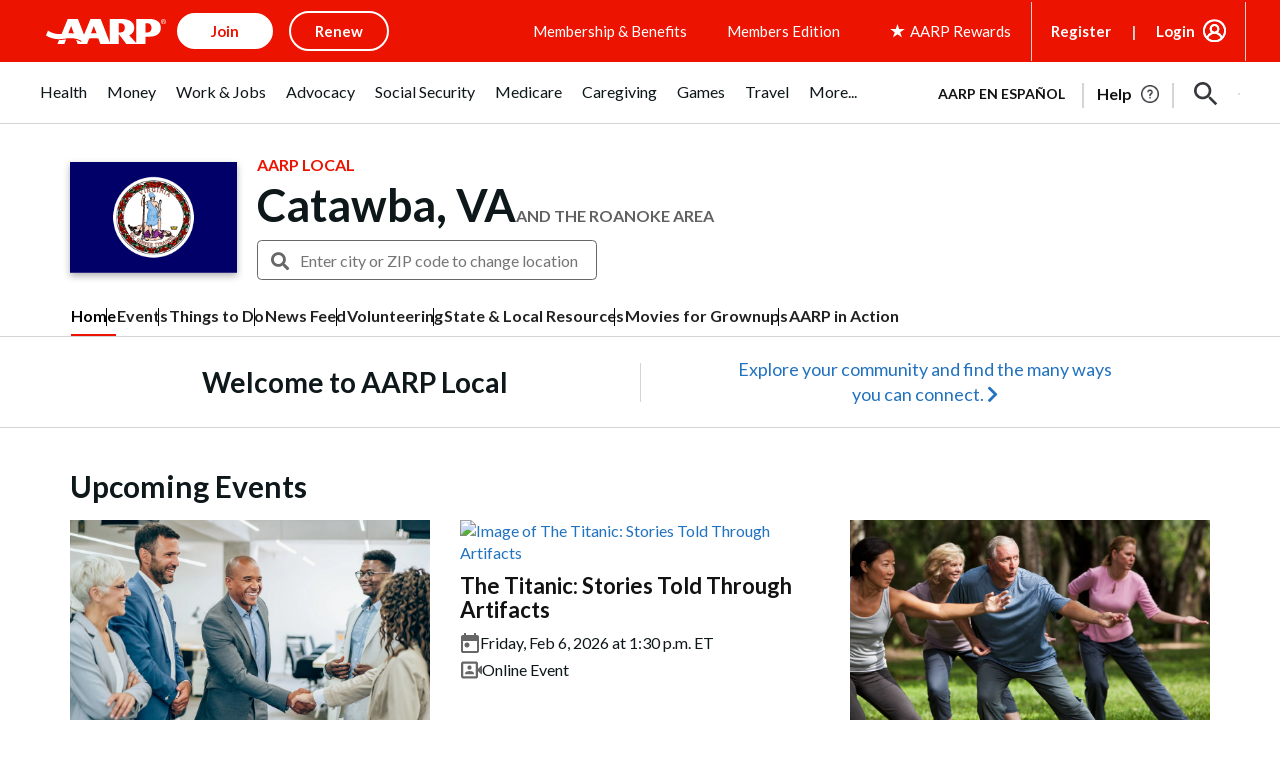

--- FILE ---
content_type: text/html; charset=utf-8
request_url: https://www.google.com/recaptcha/api2/aframe
body_size: 267
content:
<!DOCTYPE HTML><html><head><meta http-equiv="content-type" content="text/html; charset=UTF-8"></head><body><script nonce="ynGY4P1F7Xq7sZNma7ad7w">/** Anti-fraud and anti-abuse applications only. See google.com/recaptcha */ try{var clients={'sodar':'https://pagead2.googlesyndication.com/pagead/sodar?'};window.addEventListener("message",function(a){try{if(a.source===window.parent){var b=JSON.parse(a.data);var c=clients[b['id']];if(c){var d=document.createElement('img');d.src=c+b['params']+'&rc='+(localStorage.getItem("rc::a")?sessionStorage.getItem("rc::b"):"");window.document.body.appendChild(d);sessionStorage.setItem("rc::e",parseInt(sessionStorage.getItem("rc::e")||0)+1);localStorage.setItem("rc::h",'1767295513662');}}}catch(b){}});window.parent.postMessage("_grecaptcha_ready", "*");}catch(b){}</script></body></html>

--- FILE ---
content_type: text/css
request_url: https://www.aarp.org/etc/clientlibs/202508221815/experience-fragment_full-wrappermaster.staticassets.min.css
body_size: 84151
content:
/*! normalize.css v8.0.1 | MIT License | github.com/necolas/normalize.css */html{line-height:1.15;-webkit-text-size-adjust:100%}body{margin:0}main{display:block}h1{font-size:2em;margin:.67em 0}hr{-webkit-box-sizing:content-box;box-sizing:content-box;height:0;overflow:visible}pre{font-family:monospace,monospace;font-size:1em}a{background-color:transparent}abbr[title]{border-bottom:none;text-decoration:underline;-webkit-text-decoration:underline dotted;text-decoration:underline dotted}b,strong{font-weight:bolder}code,kbd,samp{font-family:monospace,monospace;font-size:1em}small{font-size:80%}sub,sup{font-size:75%;line-height:0;position:relative;vertical-align:baseline}sub{bottom:-.25em}sup{top:-.5em}img{border-style:none}button,input,optgroup,select,textarea{font-family:inherit;font-size:100%;line-height:1.15;margin:0}button,input{overflow:visible}button,select{text-transform:none}[type=button],[type=reset],[type=submit],button{-webkit-appearance:button}[type=button]::-moz-focus-inner,[type=reset]::-moz-focus-inner,[type=submit]::-moz-focus-inner,button::-moz-focus-inner{border-style:none;padding:0}[type=button]:-moz-focusring,[type=reset]:-moz-focusring,[type=submit]:-moz-focusring,button:-moz-focusring{outline:1px dotted ButtonText}fieldset{padding:.35em .75em .625em}legend{-webkit-box-sizing:border-box;box-sizing:border-box;color:inherit;display:table;max-width:100%;padding:0;white-space:normal}progress{vertical-align:baseline}textarea{overflow:auto}[type=checkbox],[type=radio]{-webkit-box-sizing:border-box;box-sizing:border-box;padding:0}[type=number]::-webkit-inner-spin-button,[type=number]::-webkit-outer-spin-button{height:auto}[type=search]{-webkit-appearance:textfield;outline-offset:-2px}[type=search]::-webkit-search-decoration{-webkit-appearance:none}::-webkit-file-upload-button{-webkit-appearance:button;font:inherit}details{display:block}summary{display:list-item}template{display:none}[hidden]{display:none}html{-webkit-box-sizing:border-box;box-sizing:border-box}*,::after,::before{-webkit-box-sizing:inherit;box-sizing:inherit}h1,h2,h3,h4,h5,h6{font-size:16px;font-weight:400}blockquote,dd,dl,fieldset,figure,h1,h2,h3,h4,h5,h6,hr,legend,ol,p,pre,ul{margin:0;padding:0}li>ol,li>ul{margin-bottom:0}table{border-collapse:collapse;border-spacing:0}fieldset{border:0;min-width:0}a{cursor:default}a[href]{cursor:pointer}html{font-size:16px;overflow-x:hidden}hr{border:0;border-top:1px solid #e5e5e5}a{color:#ec1300}a:focus,a:hover{color:#ec1300}body{background-color:#fff;margin:0;padding:6.25em 0 0;color:#0e1719;width:100vw;max-width:100%;min-height:100vh;position:relative;font-family:Lato,sans-serif;font-style:normal;font-weight:400}@media only screen and (max-width:1168px){body{padding:3.75em 0 0}}img:not([src]){visibility:hidden}.aarp-c-modal{-webkit-box-align:center;align-items:center;display:-webkit-box;display:flex;height:100vh;left:0;margin:0;position:fixed;top:0;width:100vw;z-index:2000001}.aarp-c-modal__overlay{background:rgba(0,0,0,.5);height:100%;position:fixed;top:0;width:100%}.aarp-c-modal__container{background:#fff;display:-webkit-box;display:flex;position:relative}.aarp-c-modal__container .aarp-c-modal-content{overflow-y:auto;max-height:calc(100vh - 10px)}.aarp-c-modal__container .aarp-c-modal-content .toolbar{-webkit-box-pack:center;justify-content:center;gap:15px}.aarp-c-modal__container .aarp-c-modal-content .toolbar .sharp-u-rewards-buttons__width{min-width:14.5em}@media (max-width:767px){.aarp-c-modal__container .aarp-c-modal-content .toolbar{-webkit-box-orient:vertical;-webkit-box-direction:normal;flex-direction:column;-webkit-box-align:center;align-items:center;gap:10px}}.sidebarHeader .closeButton,.sidebarHeader .minimizeButton{border:none;background:0 0;padding:.0625rem .375rem}.sidebarHeader .closeButton:active,.sidebarHeader .closeButton:focus,.sidebarHeader .closeButton:hover,.sidebarHeader .minimizeButton:active,.sidebarHeader .minimizeButton:focus,.sidebarHeader .minimizeButton:hover{background:0 0}.sidebarHeader .closeButton{padding-top:.25rem}.aarp-c-modal__children{-webkit-overflow-scrolling:touch;align-content:center;background:#fff;flex-basis:auto;max-height:calc(100vh - 10px);position:relative;width:100%}.aarp-c-modal__close-button{position:absolute;right:1em;top:1em;height:1em}.aarp-c-modal__close-button:focus,.aarp-c-modal__close-button:hover{color:#fff}.aarp-c-modal__iframe{border:none;width:100%}.aarp-c-modal--open{overflow:hidden}.aarp-c-modal--open:has(.aarp-c-modal__medicare){position:fixed}.aarp-c-modal--closed{display:none}@media only screen and (min-width:320px){.aarp-c-modal__container\@mobile{margin:.5em;width:calc(100% - 10px);overflow:scroll;height:calc(100% - 10px);-webkit-box-align:baseline;align-items:baseline}}@media only screen and (max-width:767px){.aarp-c-modal__iframe{height:100vh}}@media only screen and (min-width:768px){.aarp-c-modal__container\@tablet{width:calc(100% - 40px);margin:0 auto;overflow:visible;height:auto;-webkit-box-align:center;align-items:center}}@media only screen and (min-width:1024px){.aarp-c-modal__container\@laptop{width:1140px;margin:0 auto}}.aarp-c-modal--member-benefits-offer-details #aarp-c-modal-content{position:relative;overflow-y:auto}@media only screen and (min-width:728px){.aarp-c-modal--member-benefits-offer-details .aarp-c-modal__children\@tablet{overflow-y:auto}}@media only screen and (min-width:1024px){.aarp-c-modal--member-benefits-offer-details .aarp-c-modal__container\@laptop{width:55.9375em}}.aarp-c-mojo-body .aarp-c-modal__container .aarp-c-mvc-modal__iframe{width:100%}.sharp-o-block{display:block;text-align:center}.sharp-o-block__img{margin-bottom:.75em}.sharp-o-block--flush>.sharp-o-block__img{margin-bottom:0}.sharp-o-block--small>.sharp-o-block__img{margin-bottom:.375em}.sharp-o-block--large>.sharp-o-block__img{margin-bottom:1.125em}.sharp-o-block--huge>.sharp-o-block__img{margin-bottom:1.5em}.sharp-o-block__body{display:block}.sharp-o-block--right{text-align:right}.sharp-o-block--left{text-align:left}.aem-Grid{display:block;width:100%}.aem-Grid::after,.aem-Grid::before{display:table;content:" "}.aem-Grid::after{clear:both}.aem-Grid-newComponent{clear:both;margin:0}.aem-GridColumn{-webkit-box-sizing:border-box;box-sizing:border-box;clear:both}.aem-GridShowHidden>.aem-Grid>.aem-GridColumn{display:block!important}.aem-Grid{width:auto}.aem-Grid.aem-Grid--1>.aem-GridColumn.aem-GridColumn--default--1{float:left;clear:none;width:100%}.aem-Grid.aem-Grid--1>.aem-GridColumn.aem-GridColumn--offset--default--0{margin-left:0}.aem-Grid.aem-Grid--1>.aem-GridColumn.aem-GridColumn--offset--default--1{margin-left:100%}.aem-Grid.aem-Grid--2>.aem-GridColumn.aem-GridColumn--default--1{float:left;clear:none;width:50%}.aem-Grid.aem-Grid--2>.aem-GridColumn.aem-GridColumn--default--2{float:left;clear:none;width:100%}.aem-Grid.aem-Grid--2>.aem-GridColumn.aem-GridColumn--offset--default--0{margin-left:0}.aem-Grid.aem-Grid--2>.aem-GridColumn.aem-GridColumn--offset--default--1{margin-left:50%}.aem-Grid.aem-Grid--2>.aem-GridColumn.aem-GridColumn--offset--default--2{margin-left:100%}.aem-Grid.aem-Grid--3>.aem-GridColumn.aem-GridColumn--default--1{float:left;clear:none;width:33.33333333%}.aem-Grid.aem-Grid--3>.aem-GridColumn.aem-GridColumn--default--2{float:left;clear:none;width:66.66666667%}.aem-Grid.aem-Grid--3>.aem-GridColumn.aem-GridColumn--default--3{float:left;clear:none;width:100%}.aem-Grid.aem-Grid--3>.aem-GridColumn.aem-GridColumn--offset--default--0{margin-left:0}.aem-Grid.aem-Grid--3>.aem-GridColumn.aem-GridColumn--offset--default--1{margin-left:33.33333333%}.aem-Grid.aem-Grid--3>.aem-GridColumn.aem-GridColumn--offset--default--2{margin-left:66.66666667%}.aem-Grid.aem-Grid--3>.aem-GridColumn.aem-GridColumn--offset--default--3{margin-left:100%}.aem-Grid.aem-Grid--4>.aem-GridColumn.aem-GridColumn--default--1{float:left;clear:none;width:25%}.aem-Grid.aem-Grid--4>.aem-GridColumn.aem-GridColumn--default--2{float:left;clear:none;width:50%}.aem-Grid.aem-Grid--4>.aem-GridColumn.aem-GridColumn--default--3{float:left;clear:none;width:75%}.aem-Grid.aem-Grid--4>.aem-GridColumn.aem-GridColumn--default--4{float:left;clear:none;width:100%}.aem-Grid.aem-Grid--4>.aem-GridColumn.aem-GridColumn--offset--default--0{margin-left:0}.aem-Grid.aem-Grid--4>.aem-GridColumn.aem-GridColumn--offset--default--1{margin-left:25%}.aem-Grid.aem-Grid--4>.aem-GridColumn.aem-GridColumn--offset--default--2{margin-left:50%}.aem-Grid.aem-Grid--4>.aem-GridColumn.aem-GridColumn--offset--default--3{margin-left:75%}.aem-Grid.aem-Grid--4>.aem-GridColumn.aem-GridColumn--offset--default--4{margin-left:100%}.aem-Grid.aem-Grid--5>.aem-GridColumn.aem-GridColumn--default--1{float:left;clear:none;width:20%}.aem-Grid.aem-Grid--5>.aem-GridColumn.aem-GridColumn--default--2{float:left;clear:none;width:40%}.aem-Grid.aem-Grid--5>.aem-GridColumn.aem-GridColumn--default--3{float:left;clear:none;width:60%}.aem-Grid.aem-Grid--5>.aem-GridColumn.aem-GridColumn--default--4{float:left;clear:none;width:80%}.aem-Grid.aem-Grid--5>.aem-GridColumn.aem-GridColumn--default--5{float:left;clear:none;width:100%}.aem-Grid.aem-Grid--5>.aem-GridColumn.aem-GridColumn--offset--default--0{margin-left:0}.aem-Grid.aem-Grid--5>.aem-GridColumn.aem-GridColumn--offset--default--1{margin-left:20%}.aem-Grid.aem-Grid--5>.aem-GridColumn.aem-GridColumn--offset--default--2{margin-left:40%}.aem-Grid.aem-Grid--5>.aem-GridColumn.aem-GridColumn--offset--default--3{margin-left:60%}.aem-Grid.aem-Grid--5>.aem-GridColumn.aem-GridColumn--offset--default--4{margin-left:80%}.aem-Grid.aem-Grid--5>.aem-GridColumn.aem-GridColumn--offset--default--5{margin-left:100%}.aem-Grid.aem-Grid--6>.aem-GridColumn.aem-GridColumn--default--1{float:left;clear:none;width:16.66666667%}.aem-Grid.aem-Grid--6>.aem-GridColumn.aem-GridColumn--default--2{float:left;clear:none;width:33.33333333%}.aem-Grid.aem-Grid--6>.aem-GridColumn.aem-GridColumn--default--3{float:left;clear:none;width:50%}.aem-Grid.aem-Grid--6>.aem-GridColumn.aem-GridColumn--default--4{float:left;clear:none;width:66.66666667%}.aem-Grid.aem-Grid--6>.aem-GridColumn.aem-GridColumn--default--5{float:left;clear:none;width:83.33333333%}.aem-Grid.aem-Grid--6>.aem-GridColumn.aem-GridColumn--default--6{float:left;clear:none;width:100%}.aem-Grid.aem-Grid--6>.aem-GridColumn.aem-GridColumn--offset--default--0{margin-left:0}.aem-Grid.aem-Grid--6>.aem-GridColumn.aem-GridColumn--offset--default--1{margin-left:16.66666667%}.aem-Grid.aem-Grid--6>.aem-GridColumn.aem-GridColumn--offset--default--2{margin-left:33.33333333%}.aem-Grid.aem-Grid--6>.aem-GridColumn.aem-GridColumn--offset--default--3{margin-left:50%}.aem-Grid.aem-Grid--6>.aem-GridColumn.aem-GridColumn--offset--default--4{margin-left:66.66666667%}.aem-Grid.aem-Grid--6>.aem-GridColumn.aem-GridColumn--offset--default--5{margin-left:83.33333333%}.aem-Grid.aem-Grid--6>.aem-GridColumn.aem-GridColumn--offset--default--6{margin-left:100%}.aem-Grid.aem-Grid--7>.aem-GridColumn.aem-GridColumn--default--1{float:left;clear:none;width:14.28571429%}.aem-Grid.aem-Grid--7>.aem-GridColumn.aem-GridColumn--default--2{float:left;clear:none;width:28.57142857%}.aem-Grid.aem-Grid--7>.aem-GridColumn.aem-GridColumn--default--3{float:left;clear:none;width:42.85714286%}.aem-Grid.aem-Grid--7>.aem-GridColumn.aem-GridColumn--default--4{float:left;clear:none;width:57.14285714%}.aem-Grid.aem-Grid--7>.aem-GridColumn.aem-GridColumn--default--5{float:left;clear:none;width:71.42857143%}.aem-Grid.aem-Grid--7>.aem-GridColumn.aem-GridColumn--default--6{float:left;clear:none;width:85.71428571%}.aem-Grid.aem-Grid--7>.aem-GridColumn.aem-GridColumn--default--7{float:left;clear:none;width:100%}.aem-Grid.aem-Grid--7>.aem-GridColumn.aem-GridColumn--offset--default--0{margin-left:0}.aem-Grid.aem-Grid--7>.aem-GridColumn.aem-GridColumn--offset--default--1{margin-left:14.28571429%}.aem-Grid.aem-Grid--7>.aem-GridColumn.aem-GridColumn--offset--default--2{margin-left:28.57142857%}.aem-Grid.aem-Grid--7>.aem-GridColumn.aem-GridColumn--offset--default--3{margin-left:42.85714286%}.aem-Grid.aem-Grid--7>.aem-GridColumn.aem-GridColumn--offset--default--4{margin-left:57.14285714%}.aem-Grid.aem-Grid--7>.aem-GridColumn.aem-GridColumn--offset--default--5{margin-left:71.42857143%}.aem-Grid.aem-Grid--7>.aem-GridColumn.aem-GridColumn--offset--default--6{margin-left:85.71428571%}.aem-Grid.aem-Grid--7>.aem-GridColumn.aem-GridColumn--offset--default--7{margin-left:100%}.aem-Grid.aem-Grid--8>.aem-GridColumn.aem-GridColumn--default--1{float:left;clear:none;width:12.5%}.aem-Grid.aem-Grid--8>.aem-GridColumn.aem-GridColumn--default--2{float:left;clear:none;width:25%}.aem-Grid.aem-Grid--8>.aem-GridColumn.aem-GridColumn--default--3{float:left;clear:none;width:37.5%}.aem-Grid.aem-Grid--8>.aem-GridColumn.aem-GridColumn--default--4{float:left;clear:none;width:50%}.aem-Grid.aem-Grid--8>.aem-GridColumn.aem-GridColumn--default--5{float:left;clear:none;width:62.5%}.aem-Grid.aem-Grid--8>.aem-GridColumn.aem-GridColumn--default--6{float:left;clear:none;width:75%}.aem-Grid.aem-Grid--8>.aem-GridColumn.aem-GridColumn--default--7{float:left;clear:none;width:87.5%}.aem-Grid.aem-Grid--8>.aem-GridColumn.aem-GridColumn--default--8{float:left;clear:none;width:100%}.aem-Grid.aem-Grid--8>.aem-GridColumn.aem-GridColumn--offset--default--0{margin-left:0}.aem-Grid.aem-Grid--8>.aem-GridColumn.aem-GridColumn--offset--default--1{margin-left:12.5%}.aem-Grid.aem-Grid--8>.aem-GridColumn.aem-GridColumn--offset--default--2{margin-left:25%}.aem-Grid.aem-Grid--8>.aem-GridColumn.aem-GridColumn--offset--default--3{margin-left:37.5%}.aem-Grid.aem-Grid--8>.aem-GridColumn.aem-GridColumn--offset--default--4{margin-left:50%}.aem-Grid.aem-Grid--8>.aem-GridColumn.aem-GridColumn--offset--default--5{margin-left:62.5%}.aem-Grid.aem-Grid--8>.aem-GridColumn.aem-GridColumn--offset--default--6{margin-left:75%}.aem-Grid.aem-Grid--8>.aem-GridColumn.aem-GridColumn--offset--default--7{margin-left:87.5%}.aem-Grid.aem-Grid--8>.aem-GridColumn.aem-GridColumn--offset--default--8{margin-left:100%}.aem-Grid.aem-Grid--9>.aem-GridColumn.aem-GridColumn--default--1{float:left;clear:none;width:11.11111111%}.aem-Grid.aem-Grid--9>.aem-GridColumn.aem-GridColumn--default--2{float:left;clear:none;width:22.22222222%}.aem-Grid.aem-Grid--9>.aem-GridColumn.aem-GridColumn--default--3{float:left;clear:none;width:33.33333333%}.aem-Grid.aem-Grid--9>.aem-GridColumn.aem-GridColumn--default--4{float:left;clear:none;width:44.44444444%}.aem-Grid.aem-Grid--9>.aem-GridColumn.aem-GridColumn--default--5{float:left;clear:none;width:55.55555556%}.aem-Grid.aem-Grid--9>.aem-GridColumn.aem-GridColumn--default--6{float:left;clear:none;width:66.66666667%}.aem-Grid.aem-Grid--9>.aem-GridColumn.aem-GridColumn--default--7{float:left;clear:none;width:77.77777778%}.aem-Grid.aem-Grid--9>.aem-GridColumn.aem-GridColumn--default--8{float:left;clear:none;width:88.88888889%}.aem-Grid.aem-Grid--9>.aem-GridColumn.aem-GridColumn--default--9{float:left;clear:none;width:100%}.aem-Grid.aem-Grid--9>.aem-GridColumn.aem-GridColumn--offset--default--0{margin-left:0}.aem-Grid.aem-Grid--9>.aem-GridColumn.aem-GridColumn--offset--default--1{margin-left:11.11111111%}.aem-Grid.aem-Grid--9>.aem-GridColumn.aem-GridColumn--offset--default--2{margin-left:22.22222222%}.aem-Grid.aem-Grid--9>.aem-GridColumn.aem-GridColumn--offset--default--3{margin-left:33.33333333%}.aem-Grid.aem-Grid--9>.aem-GridColumn.aem-GridColumn--offset--default--4{margin-left:44.44444444%}.aem-Grid.aem-Grid--9>.aem-GridColumn.aem-GridColumn--offset--default--5{margin-left:55.55555556%}.aem-Grid.aem-Grid--9>.aem-GridColumn.aem-GridColumn--offset--default--6{margin-left:66.66666667%}.aem-Grid.aem-Grid--9>.aem-GridColumn.aem-GridColumn--offset--default--7{margin-left:77.77777778%}.aem-Grid.aem-Grid--9>.aem-GridColumn.aem-GridColumn--offset--default--8{margin-left:88.88888889%}.aem-Grid.aem-Grid--9>.aem-GridColumn.aem-GridColumn--offset--default--9{margin-left:100%}.aem-Grid.aem-Grid--10>.aem-GridColumn.aem-GridColumn--default--1{float:left;clear:none;width:10%}.aem-Grid.aem-Grid--10>.aem-GridColumn.aem-GridColumn--default--2{float:left;clear:none;width:20%}.aem-Grid.aem-Grid--10>.aem-GridColumn.aem-GridColumn--default--3{float:left;clear:none;width:30%}.aem-Grid.aem-Grid--10>.aem-GridColumn.aem-GridColumn--default--4{float:left;clear:none;width:40%}.aem-Grid.aem-Grid--10>.aem-GridColumn.aem-GridColumn--default--5{float:left;clear:none;width:50%}.aem-Grid.aem-Grid--10>.aem-GridColumn.aem-GridColumn--default--6{float:left;clear:none;width:60%}.aem-Grid.aem-Grid--10>.aem-GridColumn.aem-GridColumn--default--7{float:left;clear:none;width:70%}.aem-Grid.aem-Grid--10>.aem-GridColumn.aem-GridColumn--default--8{float:left;clear:none;width:80%}.aem-Grid.aem-Grid--10>.aem-GridColumn.aem-GridColumn--default--9{float:left;clear:none;width:90%}.aem-Grid.aem-Grid--10>.aem-GridColumn.aem-GridColumn--default--10{float:left;clear:none;width:100%}.aem-Grid.aem-Grid--10>.aem-GridColumn.aem-GridColumn--offset--default--0{margin-left:0}.aem-Grid.aem-Grid--10>.aem-GridColumn.aem-GridColumn--offset--default--1{margin-left:10%}.aem-Grid.aem-Grid--10>.aem-GridColumn.aem-GridColumn--offset--default--2{margin-left:20%}.aem-Grid.aem-Grid--10>.aem-GridColumn.aem-GridColumn--offset--default--3{margin-left:30%}.aem-Grid.aem-Grid--10>.aem-GridColumn.aem-GridColumn--offset--default--4{margin-left:40%}.aem-Grid.aem-Grid--10>.aem-GridColumn.aem-GridColumn--offset--default--5{margin-left:50%}.aem-Grid.aem-Grid--10>.aem-GridColumn.aem-GridColumn--offset--default--6{margin-left:60%}.aem-Grid.aem-Grid--10>.aem-GridColumn.aem-GridColumn--offset--default--7{margin-left:70%}.aem-Grid.aem-Grid--10>.aem-GridColumn.aem-GridColumn--offset--default--8{margin-left:80%}.aem-Grid.aem-Grid--10>.aem-GridColumn.aem-GridColumn--offset--default--9{margin-left:90%}.aem-Grid.aem-Grid--10>.aem-GridColumn.aem-GridColumn--offset--default--10{margin-left:100%}.aem-Grid.aem-Grid--11>.aem-GridColumn.aem-GridColumn--default--1{float:left;clear:none;width:9.09090909%}.aem-Grid.aem-Grid--11>.aem-GridColumn.aem-GridColumn--default--2{float:left;clear:none;width:18.18181818%}.aem-Grid.aem-Grid--11>.aem-GridColumn.aem-GridColumn--default--3{float:left;clear:none;width:27.27272727%}.aem-Grid.aem-Grid--11>.aem-GridColumn.aem-GridColumn--default--4{float:left;clear:none;width:36.36363636%}.aem-Grid.aem-Grid--11>.aem-GridColumn.aem-GridColumn--default--5{float:left;clear:none;width:45.45454545%}.aem-Grid.aem-Grid--11>.aem-GridColumn.aem-GridColumn--default--6{float:left;clear:none;width:54.54545455%}.aem-Grid.aem-Grid--11>.aem-GridColumn.aem-GridColumn--default--7{float:left;clear:none;width:63.63636364%}.aem-Grid.aem-Grid--11>.aem-GridColumn.aem-GridColumn--default--8{float:left;clear:none;width:72.72727273%}.aem-Grid.aem-Grid--11>.aem-GridColumn.aem-GridColumn--default--9{float:left;clear:none;width:81.81818182%}.aem-Grid.aem-Grid--11>.aem-GridColumn.aem-GridColumn--default--10{float:left;clear:none;width:90.90909091%}.aem-Grid.aem-Grid--11>.aem-GridColumn.aem-GridColumn--default--11{float:left;clear:none;width:100%}.aem-Grid.aem-Grid--11>.aem-GridColumn.aem-GridColumn--offset--default--0{margin-left:0}.aem-Grid.aem-Grid--11>.aem-GridColumn.aem-GridColumn--offset--default--1{margin-left:9.09090909%}.aem-Grid.aem-Grid--11>.aem-GridColumn.aem-GridColumn--offset--default--2{margin-left:18.18181818%}.aem-Grid.aem-Grid--11>.aem-GridColumn.aem-GridColumn--offset--default--3{margin-left:27.27272727%}.aem-Grid.aem-Grid--11>.aem-GridColumn.aem-GridColumn--offset--default--4{margin-left:36.36363636%}.aem-Grid.aem-Grid--11>.aem-GridColumn.aem-GridColumn--offset--default--5{margin-left:45.45454545%}.aem-Grid.aem-Grid--11>.aem-GridColumn.aem-GridColumn--offset--default--6{margin-left:54.54545455%}.aem-Grid.aem-Grid--11>.aem-GridColumn.aem-GridColumn--offset--default--7{margin-left:63.63636364%}.aem-Grid.aem-Grid--11>.aem-GridColumn.aem-GridColumn--offset--default--8{margin-left:72.72727273%}.aem-Grid.aem-Grid--11>.aem-GridColumn.aem-GridColumn--offset--default--9{margin-left:81.81818182%}.aem-Grid.aem-Grid--11>.aem-GridColumn.aem-GridColumn--offset--default--10{margin-left:90.90909091%}.aem-Grid.aem-Grid--11>.aem-GridColumn.aem-GridColumn--offset--default--11{margin-left:100%}.aem-Grid.aem-Grid--12>.aem-GridColumn.aem-GridColumn--default--1{float:left;clear:none;width:8.33333333%}.aem-Grid.aem-Grid--12>.aem-GridColumn.aem-GridColumn--default--2{float:left;clear:none;width:16.66666667%}.aem-Grid.aem-Grid--12>.aem-GridColumn.aem-GridColumn--default--3{float:left;clear:none;width:25%}.aem-Grid.aem-Grid--12>.aem-GridColumn.aem-GridColumn--default--4{float:left;clear:none;width:33.33333333%}.aem-Grid.aem-Grid--12>.aem-GridColumn.aem-GridColumn--default--5{float:left;clear:none;width:41.66666667%}.aem-Grid.aem-Grid--12>.aem-GridColumn.aem-GridColumn--default--6{float:left;clear:none;width:50%}.aem-Grid.aem-Grid--12>.aem-GridColumn.aem-GridColumn--default--7{float:left;clear:none;width:58.33333333%}.aem-Grid.aem-Grid--12>.aem-GridColumn.aem-GridColumn--default--8{float:left;clear:none;width:66.66666667%}.aem-Grid.aem-Grid--12>.aem-GridColumn.aem-GridColumn--default--9{float:left;clear:none;width:75%}.aem-Grid.aem-Grid--12>.aem-GridColumn.aem-GridColumn--default--10{float:left;clear:none;width:83.33333333%}.aem-Grid.aem-Grid--12>.aem-GridColumn.aem-GridColumn--default--11{float:left;clear:none;width:91.66666667%}.aem-Grid.aem-Grid--12>.aem-GridColumn.aem-GridColumn--default--12{float:left;clear:none;width:100%}.aem-Grid.aem-Grid--12>.aem-GridColumn.aem-GridColumn--offset--default--0{margin-left:0}.aem-Grid.aem-Grid--12>.aem-GridColumn.aem-GridColumn--offset--default--1{margin-left:8.33333333%}.aem-Grid.aem-Grid--12>.aem-GridColumn.aem-GridColumn--offset--default--2{margin-left:16.66666667%}.aem-Grid.aem-Grid--12>.aem-GridColumn.aem-GridColumn--offset--default--3{margin-left:25%}.aem-Grid.aem-Grid--12>.aem-GridColumn.aem-GridColumn--offset--default--4{margin-left:33.33333333%}.aem-Grid.aem-Grid--12>.aem-GridColumn.aem-GridColumn--offset--default--5{margin-left:41.66666667%}.aem-Grid.aem-Grid--12>.aem-GridColumn.aem-GridColumn--offset--default--6{margin-left:50%}.aem-Grid.aem-Grid--12>.aem-GridColumn.aem-GridColumn--offset--default--7{margin-left:58.33333333%}.aem-Grid.aem-Grid--12>.aem-GridColumn.aem-GridColumn--offset--default--8{margin-left:66.66666667%}.aem-Grid.aem-Grid--12>.aem-GridColumn.aem-GridColumn--offset--default--9{margin-left:75%}.aem-Grid.aem-Grid--12>.aem-GridColumn.aem-GridColumn--offset--default--10{margin-left:83.33333333%}.aem-Grid.aem-Grid--12>.aem-GridColumn.aem-GridColumn--offset--default--11{margin-left:91.66666667%}.aem-Grid.aem-Grid--12>.aem-GridColumn.aem-GridColumn--offset--default--12{margin-left:100%}.aem-Grid.aem-Grid--default--1>.aem-GridColumn.aem-GridColumn--default--1{float:left;clear:none;width:100%}.aem-Grid.aem-Grid--default--1>.aem-GridColumn.aem-GridColumn--offset--default--0{margin-left:0}.aem-Grid.aem-Grid--default--1>.aem-GridColumn.aem-GridColumn--offset--default--1{margin-left:100%}.aem-Grid.aem-Grid--default--2>.aem-GridColumn.aem-GridColumn--default--1{float:left;clear:none;width:50%}.aem-Grid.aem-Grid--default--2>.aem-GridColumn.aem-GridColumn--default--2{float:left;clear:none;width:100%}.aem-Grid.aem-Grid--default--2>.aem-GridColumn.aem-GridColumn--offset--default--0{margin-left:0}.aem-Grid.aem-Grid--default--2>.aem-GridColumn.aem-GridColumn--offset--default--1{margin-left:50%}.aem-Grid.aem-Grid--default--2>.aem-GridColumn.aem-GridColumn--offset--default--2{margin-left:100%}.aem-Grid.aem-Grid--default--3>.aem-GridColumn.aem-GridColumn--default--1{float:left;clear:none;width:33.33333333%}.aem-Grid.aem-Grid--default--3>.aem-GridColumn.aem-GridColumn--default--2{float:left;clear:none;width:66.66666667%}.aem-Grid.aem-Grid--default--3>.aem-GridColumn.aem-GridColumn--default--3{float:left;clear:none;width:100%}.aem-Grid.aem-Grid--default--3>.aem-GridColumn.aem-GridColumn--offset--default--0{margin-left:0}.aem-Grid.aem-Grid--default--3>.aem-GridColumn.aem-GridColumn--offset--default--1{margin-left:33.33333333%}.aem-Grid.aem-Grid--default--3>.aem-GridColumn.aem-GridColumn--offset--default--2{margin-left:66.66666667%}.aem-Grid.aem-Grid--default--3>.aem-GridColumn.aem-GridColumn--offset--default--3{margin-left:100%}.aem-Grid.aem-Grid--default--4>.aem-GridColumn.aem-GridColumn--default--1{float:left;clear:none;width:25%}.aem-Grid.aem-Grid--default--4>.aem-GridColumn.aem-GridColumn--default--2{float:left;clear:none;width:50%}.aem-Grid.aem-Grid--default--4>.aem-GridColumn.aem-GridColumn--default--3{float:left;clear:none;width:75%}.aem-Grid.aem-Grid--default--4>.aem-GridColumn.aem-GridColumn--default--4{float:left;clear:none;width:100%}.aem-Grid.aem-Grid--default--4>.aem-GridColumn.aem-GridColumn--offset--default--0{margin-left:0}.aem-Grid.aem-Grid--default--4>.aem-GridColumn.aem-GridColumn--offset--default--1{margin-left:25%}.aem-Grid.aem-Grid--default--4>.aem-GridColumn.aem-GridColumn--offset--default--2{margin-left:50%}.aem-Grid.aem-Grid--default--4>.aem-GridColumn.aem-GridColumn--offset--default--3{margin-left:75%}.aem-Grid.aem-Grid--default--4>.aem-GridColumn.aem-GridColumn--offset--default--4{margin-left:100%}.aem-Grid.aem-Grid--default--5>.aem-GridColumn.aem-GridColumn--default--1{float:left;clear:none;width:20%}.aem-Grid.aem-Grid--default--5>.aem-GridColumn.aem-GridColumn--default--2{float:left;clear:none;width:40%}.aem-Grid.aem-Grid--default--5>.aem-GridColumn.aem-GridColumn--default--3{float:left;clear:none;width:60%}.aem-Grid.aem-Grid--default--5>.aem-GridColumn.aem-GridColumn--default--4{float:left;clear:none;width:80%}.aem-Grid.aem-Grid--default--5>.aem-GridColumn.aem-GridColumn--default--5{float:left;clear:none;width:100%}.aem-Grid.aem-Grid--default--5>.aem-GridColumn.aem-GridColumn--offset--default--0{margin-left:0}.aem-Grid.aem-Grid--default--5>.aem-GridColumn.aem-GridColumn--offset--default--1{margin-left:20%}.aem-Grid.aem-Grid--default--5>.aem-GridColumn.aem-GridColumn--offset--default--2{margin-left:40%}.aem-Grid.aem-Grid--default--5>.aem-GridColumn.aem-GridColumn--offset--default--3{margin-left:60%}.aem-Grid.aem-Grid--default--5>.aem-GridColumn.aem-GridColumn--offset--default--4{margin-left:80%}.aem-Grid.aem-Grid--default--5>.aem-GridColumn.aem-GridColumn--offset--default--5{margin-left:100%}.aem-Grid.aem-Grid--default--6>.aem-GridColumn.aem-GridColumn--default--1{float:left;clear:none;width:16.66666667%}.aem-Grid.aem-Grid--default--6>.aem-GridColumn.aem-GridColumn--default--2{float:left;clear:none;width:33.33333333%}.aem-Grid.aem-Grid--default--6>.aem-GridColumn.aem-GridColumn--default--3{float:left;clear:none;width:50%}.aem-Grid.aem-Grid--default--6>.aem-GridColumn.aem-GridColumn--default--4{float:left;clear:none;width:66.66666667%}.aem-Grid.aem-Grid--default--6>.aem-GridColumn.aem-GridColumn--default--5{float:left;clear:none;width:83.33333333%}.aem-Grid.aem-Grid--default--6>.aem-GridColumn.aem-GridColumn--default--6{float:left;clear:none;width:100%}.aem-Grid.aem-Grid--default--6>.aem-GridColumn.aem-GridColumn--offset--default--0{margin-left:0}.aem-Grid.aem-Grid--default--6>.aem-GridColumn.aem-GridColumn--offset--default--1{margin-left:16.66666667%}.aem-Grid.aem-Grid--default--6>.aem-GridColumn.aem-GridColumn--offset--default--2{margin-left:33.33333333%}.aem-Grid.aem-Grid--default--6>.aem-GridColumn.aem-GridColumn--offset--default--3{margin-left:50%}.aem-Grid.aem-Grid--default--6>.aem-GridColumn.aem-GridColumn--offset--default--4{margin-left:66.66666667%}.aem-Grid.aem-Grid--default--6>.aem-GridColumn.aem-GridColumn--offset--default--5{margin-left:83.33333333%}.aem-Grid.aem-Grid--default--6>.aem-GridColumn.aem-GridColumn--offset--default--6{margin-left:100%}.aem-Grid.aem-Grid--default--7>.aem-GridColumn.aem-GridColumn--default--1{float:left;clear:none;width:14.28571429%}.aem-Grid.aem-Grid--default--7>.aem-GridColumn.aem-GridColumn--default--2{float:left;clear:none;width:28.57142857%}.aem-Grid.aem-Grid--default--7>.aem-GridColumn.aem-GridColumn--default--3{float:left;clear:none;width:42.85714286%}.aem-Grid.aem-Grid--default--7>.aem-GridColumn.aem-GridColumn--default--4{float:left;clear:none;width:57.14285714%}.aem-Grid.aem-Grid--default--7>.aem-GridColumn.aem-GridColumn--default--5{float:left;clear:none;width:71.42857143%}.aem-Grid.aem-Grid--default--7>.aem-GridColumn.aem-GridColumn--default--6{float:left;clear:none;width:85.71428571%}.aem-Grid.aem-Grid--default--7>.aem-GridColumn.aem-GridColumn--default--7{float:left;clear:none;width:100%}.aem-Grid.aem-Grid--default--7>.aem-GridColumn.aem-GridColumn--offset--default--0{margin-left:0}.aem-Grid.aem-Grid--default--7>.aem-GridColumn.aem-GridColumn--offset--default--1{margin-left:14.28571429%}.aem-Grid.aem-Grid--default--7>.aem-GridColumn.aem-GridColumn--offset--default--2{margin-left:28.57142857%}.aem-Grid.aem-Grid--default--7>.aem-GridColumn.aem-GridColumn--offset--default--3{margin-left:42.85714286%}.aem-Grid.aem-Grid--default--7>.aem-GridColumn.aem-GridColumn--offset--default--4{margin-left:57.14285714%}.aem-Grid.aem-Grid--default--7>.aem-GridColumn.aem-GridColumn--offset--default--5{margin-left:71.42857143%}.aem-Grid.aem-Grid--default--7>.aem-GridColumn.aem-GridColumn--offset--default--6{margin-left:85.71428571%}.aem-Grid.aem-Grid--default--7>.aem-GridColumn.aem-GridColumn--offset--default--7{margin-left:100%}.aem-Grid.aem-Grid--default--8>.aem-GridColumn.aem-GridColumn--default--1{float:left;clear:none;width:12.5%}.aem-Grid.aem-Grid--default--8>.aem-GridColumn.aem-GridColumn--default--2{float:left;clear:none;width:25%}.aem-Grid.aem-Grid--default--8>.aem-GridColumn.aem-GridColumn--default--3{float:left;clear:none;width:37.5%}.aem-Grid.aem-Grid--default--8>.aem-GridColumn.aem-GridColumn--default--4{float:left;clear:none;width:50%}.aem-Grid.aem-Grid--default--8>.aem-GridColumn.aem-GridColumn--default--5{float:left;clear:none;width:62.5%}.aem-Grid.aem-Grid--default--8>.aem-GridColumn.aem-GridColumn--default--6{float:left;clear:none;width:75%}.aem-Grid.aem-Grid--default--8>.aem-GridColumn.aem-GridColumn--default--7{float:left;clear:none;width:87.5%}.aem-Grid.aem-Grid--default--8>.aem-GridColumn.aem-GridColumn--default--8{float:left;clear:none;width:100%}.aem-Grid.aem-Grid--default--8>.aem-GridColumn.aem-GridColumn--offset--default--0{margin-left:0}.aem-Grid.aem-Grid--default--8>.aem-GridColumn.aem-GridColumn--offset--default--1{margin-left:12.5%}.aem-Grid.aem-Grid--default--8>.aem-GridColumn.aem-GridColumn--offset--default--2{margin-left:25%}.aem-Grid.aem-Grid--default--8>.aem-GridColumn.aem-GridColumn--offset--default--3{margin-left:37.5%}.aem-Grid.aem-Grid--default--8>.aem-GridColumn.aem-GridColumn--offset--default--4{margin-left:50%}.aem-Grid.aem-Grid--default--8>.aem-GridColumn.aem-GridColumn--offset--default--5{margin-left:62.5%}.aem-Grid.aem-Grid--default--8>.aem-GridColumn.aem-GridColumn--offset--default--6{margin-left:75%}.aem-Grid.aem-Grid--default--8>.aem-GridColumn.aem-GridColumn--offset--default--7{margin-left:87.5%}.aem-Grid.aem-Grid--default--8>.aem-GridColumn.aem-GridColumn--offset--default--8{margin-left:100%}.aem-Grid.aem-Grid--default--9>.aem-GridColumn.aem-GridColumn--default--1{float:left;clear:none;width:11.11111111%}.aem-Grid.aem-Grid--default--9>.aem-GridColumn.aem-GridColumn--default--2{float:left;clear:none;width:22.22222222%}.aem-Grid.aem-Grid--default--9>.aem-GridColumn.aem-GridColumn--default--3{float:left;clear:none;width:33.33333333%}.aem-Grid.aem-Grid--default--9>.aem-GridColumn.aem-GridColumn--default--4{float:left;clear:none;width:44.44444444%}.aem-Grid.aem-Grid--default--9>.aem-GridColumn.aem-GridColumn--default--5{float:left;clear:none;width:55.55555556%}.aem-Grid.aem-Grid--default--9>.aem-GridColumn.aem-GridColumn--default--6{float:left;clear:none;width:66.66666667%}.aem-Grid.aem-Grid--default--9>.aem-GridColumn.aem-GridColumn--default--7{float:left;clear:none;width:77.77777778%}.aem-Grid.aem-Grid--default--9>.aem-GridColumn.aem-GridColumn--default--8{float:left;clear:none;width:88.88888889%}.aem-Grid.aem-Grid--default--9>.aem-GridColumn.aem-GridColumn--default--9{float:left;clear:none;width:100%}.aem-Grid.aem-Grid--default--9>.aem-GridColumn.aem-GridColumn--offset--default--0{margin-left:0}.aem-Grid.aem-Grid--default--9>.aem-GridColumn.aem-GridColumn--offset--default--1{margin-left:11.11111111%}.aem-Grid.aem-Grid--default--9>.aem-GridColumn.aem-GridColumn--offset--default--2{margin-left:22.22222222%}.aem-Grid.aem-Grid--default--9>.aem-GridColumn.aem-GridColumn--offset--default--3{margin-left:33.33333333%}.aem-Grid.aem-Grid--default--9>.aem-GridColumn.aem-GridColumn--offset--default--4{margin-left:44.44444444%}.aem-Grid.aem-Grid--default--9>.aem-GridColumn.aem-GridColumn--offset--default--5{margin-left:55.55555556%}.aem-Grid.aem-Grid--default--9>.aem-GridColumn.aem-GridColumn--offset--default--6{margin-left:66.66666667%}.aem-Grid.aem-Grid--default--9>.aem-GridColumn.aem-GridColumn--offset--default--7{margin-left:77.77777778%}.aem-Grid.aem-Grid--default--9>.aem-GridColumn.aem-GridColumn--offset--default--8{margin-left:88.88888889%}.aem-Grid.aem-Grid--default--9>.aem-GridColumn.aem-GridColumn--offset--default--9{margin-left:100%}.aem-Grid.aem-Grid--default--10>.aem-GridColumn.aem-GridColumn--default--1{float:left;clear:none;width:10%}.aem-Grid.aem-Grid--default--10>.aem-GridColumn.aem-GridColumn--default--2{float:left;clear:none;width:20%}.aem-Grid.aem-Grid--default--10>.aem-GridColumn.aem-GridColumn--default--3{float:left;clear:none;width:30%}.aem-Grid.aem-Grid--default--10>.aem-GridColumn.aem-GridColumn--default--4{float:left;clear:none;width:40%}.aem-Grid.aem-Grid--default--10>.aem-GridColumn.aem-GridColumn--default--5{float:left;clear:none;width:50%}.aem-Grid.aem-Grid--default--10>.aem-GridColumn.aem-GridColumn--default--6{float:left;clear:none;width:60%}.aem-Grid.aem-Grid--default--10>.aem-GridColumn.aem-GridColumn--default--7{float:left;clear:none;width:70%}.aem-Grid.aem-Grid--default--10>.aem-GridColumn.aem-GridColumn--default--8{float:left;clear:none;width:80%}.aem-Grid.aem-Grid--default--10>.aem-GridColumn.aem-GridColumn--default--9{float:left;clear:none;width:90%}.aem-Grid.aem-Grid--default--10>.aem-GridColumn.aem-GridColumn--default--10{float:left;clear:none;width:100%}.aem-Grid.aem-Grid--default--10>.aem-GridColumn.aem-GridColumn--offset--default--0{margin-left:0}.aem-Grid.aem-Grid--default--10>.aem-GridColumn.aem-GridColumn--offset--default--1{margin-left:10%}.aem-Grid.aem-Grid--default--10>.aem-GridColumn.aem-GridColumn--offset--default--2{margin-left:20%}.aem-Grid.aem-Grid--default--10>.aem-GridColumn.aem-GridColumn--offset--default--3{margin-left:30%}.aem-Grid.aem-Grid--default--10>.aem-GridColumn.aem-GridColumn--offset--default--4{margin-left:40%}.aem-Grid.aem-Grid--default--10>.aem-GridColumn.aem-GridColumn--offset--default--5{margin-left:50%}.aem-Grid.aem-Grid--default--10>.aem-GridColumn.aem-GridColumn--offset--default--6{margin-left:60%}.aem-Grid.aem-Grid--default--10>.aem-GridColumn.aem-GridColumn--offset--default--7{margin-left:70%}.aem-Grid.aem-Grid--default--10>.aem-GridColumn.aem-GridColumn--offset--default--8{margin-left:80%}.aem-Grid.aem-Grid--default--10>.aem-GridColumn.aem-GridColumn--offset--default--9{margin-left:90%}.aem-Grid.aem-Grid--default--10>.aem-GridColumn.aem-GridColumn--offset--default--10{margin-left:100%}.aem-Grid.aem-Grid--default--11>.aem-GridColumn.aem-GridColumn--default--1{float:left;clear:none;width:9.09090909%}.aem-Grid.aem-Grid--default--11>.aem-GridColumn.aem-GridColumn--default--2{float:left;clear:none;width:18.18181818%}.aem-Grid.aem-Grid--default--11>.aem-GridColumn.aem-GridColumn--default--3{float:left;clear:none;width:27.27272727%}.aem-Grid.aem-Grid--default--11>.aem-GridColumn.aem-GridColumn--default--4{float:left;clear:none;width:36.36363636%}.aem-Grid.aem-Grid--default--11>.aem-GridColumn.aem-GridColumn--default--5{float:left;clear:none;width:45.45454545%}.aem-Grid.aem-Grid--default--11>.aem-GridColumn.aem-GridColumn--default--6{float:left;clear:none;width:54.54545455%}.aem-Grid.aem-Grid--default--11>.aem-GridColumn.aem-GridColumn--default--7{float:left;clear:none;width:63.63636364%}.aem-Grid.aem-Grid--default--11>.aem-GridColumn.aem-GridColumn--default--8{float:left;clear:none;width:72.72727273%}.aem-Grid.aem-Grid--default--11>.aem-GridColumn.aem-GridColumn--default--9{float:left;clear:none;width:81.81818182%}.aem-Grid.aem-Grid--default--11>.aem-GridColumn.aem-GridColumn--default--10{float:left;clear:none;width:90.90909091%}.aem-Grid.aem-Grid--default--11>.aem-GridColumn.aem-GridColumn--default--11{float:left;clear:none;width:100%}.aem-Grid.aem-Grid--default--11>.aem-GridColumn.aem-GridColumn--offset--default--0{margin-left:0}.aem-Grid.aem-Grid--default--11>.aem-GridColumn.aem-GridColumn--offset--default--1{margin-left:9.09090909%}.aem-Grid.aem-Grid--default--11>.aem-GridColumn.aem-GridColumn--offset--default--2{margin-left:18.18181818%}.aem-Grid.aem-Grid--default--11>.aem-GridColumn.aem-GridColumn--offset--default--3{margin-left:27.27272727%}.aem-Grid.aem-Grid--default--11>.aem-GridColumn.aem-GridColumn--offset--default--4{margin-left:36.36363636%}.aem-Grid.aem-Grid--default--11>.aem-GridColumn.aem-GridColumn--offset--default--5{margin-left:45.45454545%}.aem-Grid.aem-Grid--default--11>.aem-GridColumn.aem-GridColumn--offset--default--6{margin-left:54.54545455%}.aem-Grid.aem-Grid--default--11>.aem-GridColumn.aem-GridColumn--offset--default--7{margin-left:63.63636364%}.aem-Grid.aem-Grid--default--11>.aem-GridColumn.aem-GridColumn--offset--default--8{margin-left:72.72727273%}.aem-Grid.aem-Grid--default--11>.aem-GridColumn.aem-GridColumn--offset--default--9{margin-left:81.81818182%}.aem-Grid.aem-Grid--default--11>.aem-GridColumn.aem-GridColumn--offset--default--10{margin-left:90.90909091%}.aem-Grid.aem-Grid--default--11>.aem-GridColumn.aem-GridColumn--offset--default--11{margin-left:100%}.aem-Grid.aem-Grid--default--12>.aem-GridColumn.aem-GridColumn--default--1{float:left;clear:none;width:8.33333333%}.aem-Grid.aem-Grid--default--12>.aem-GridColumn.aem-GridColumn--default--2{float:left;clear:none;width:16.66666667%}.aem-Grid.aem-Grid--default--12>.aem-GridColumn.aem-GridColumn--default--3{float:left;clear:none;width:25%}.aem-Grid.aem-Grid--default--12>.aem-GridColumn.aem-GridColumn--default--4{float:left;clear:none;width:33.33333333%}.aem-Grid.aem-Grid--default--12>.aem-GridColumn.aem-GridColumn--default--5{float:left;clear:none;width:41.66666667%}.aem-Grid.aem-Grid--default--12>.aem-GridColumn.aem-GridColumn--default--6{float:left;clear:none;width:50%}.aem-Grid.aem-Grid--default--12>.aem-GridColumn.aem-GridColumn--default--7{float:left;clear:none;width:58.33333333%}.aem-Grid.aem-Grid--default--12>.aem-GridColumn.aem-GridColumn--default--8{float:left;clear:none;width:66.66666667%}.aem-Grid.aem-Grid--default--12>.aem-GridColumn.aem-GridColumn--default--9{float:left;clear:none;width:75%}.aem-Grid.aem-Grid--default--12>.aem-GridColumn.aem-GridColumn--default--10{float:left;clear:none;width:83.33333333%}.aem-Grid.aem-Grid--default--12>.aem-GridColumn.aem-GridColumn--default--11{float:left;clear:none;width:91.66666667%}.aem-Grid.aem-Grid--default--12>.aem-GridColumn.aem-GridColumn--default--12{float:left;clear:none;width:100%}.aem-Grid.aem-Grid--default--12>.aem-GridColumn.aem-GridColumn--offset--default--0{margin-left:0}.aem-Grid.aem-Grid--default--12>.aem-GridColumn.aem-GridColumn--offset--default--1{margin-left:8.33333333%}.aem-Grid.aem-Grid--default--12>.aem-GridColumn.aem-GridColumn--offset--default--2{margin-left:16.66666667%}.aem-Grid.aem-Grid--default--12>.aem-GridColumn.aem-GridColumn--offset--default--3{margin-left:25%}.aem-Grid.aem-Grid--default--12>.aem-GridColumn.aem-GridColumn--offset--default--4{margin-left:33.33333333%}.aem-Grid.aem-Grid--default--12>.aem-GridColumn.aem-GridColumn--offset--default--5{margin-left:41.66666667%}.aem-Grid.aem-Grid--default--12>.aem-GridColumn.aem-GridColumn--offset--default--6{margin-left:50%}.aem-Grid.aem-Grid--default--12>.aem-GridColumn.aem-GridColumn--offset--default--7{margin-left:58.33333333%}.aem-Grid.aem-Grid--default--12>.aem-GridColumn.aem-GridColumn--offset--default--8{margin-left:66.66666667%}.aem-Grid.aem-Grid--default--12>.aem-GridColumn.aem-GridColumn--offset--default--9{margin-left:75%}.aem-Grid.aem-Grid--default--12>.aem-GridColumn.aem-GridColumn--offset--default--10{margin-left:83.33333333%}.aem-Grid.aem-Grid--default--12>.aem-GridColumn.aem-GridColumn--offset--default--11{margin-left:91.66666667%}.aem-Grid.aem-Grid--default--12>.aem-GridColumn.aem-GridColumn--offset--default--12{margin-left:100%}.aem-Grid>.aem-GridColumn.aem-GridColumn--default--newline{display:block;clear:both!important}.aem-Grid>.aem-GridColumn.aem-GridColumn--default--none{display:block;clear:none!important;float:left}.aem-Grid>.aem-GridColumn.aem-GridColumn--default--hide{display:none}@media (max-width:650px){.aem-Grid.aem-Grid--1>.aem-GridColumn.aem-GridColumn--phone--1{float:left;clear:none;width:100%}.aem-Grid.aem-Grid--1>.aem-GridColumn.aem-GridColumn--offset--phone--0{margin-left:0}.aem-Grid.aem-Grid--1>.aem-GridColumn.aem-GridColumn--offset--phone--1{margin-left:100%}.aem-Grid.aem-Grid--2>.aem-GridColumn.aem-GridColumn--phone--1{float:left;clear:none;width:50%}.aem-Grid.aem-Grid--2>.aem-GridColumn.aem-GridColumn--phone--2{float:left;clear:none;width:100%}.aem-Grid.aem-Grid--2>.aem-GridColumn.aem-GridColumn--offset--phone--0{margin-left:0}.aem-Grid.aem-Grid--2>.aem-GridColumn.aem-GridColumn--offset--phone--1{margin-left:50%}.aem-Grid.aem-Grid--2>.aem-GridColumn.aem-GridColumn--offset--phone--2{margin-left:100%}.aem-Grid.aem-Grid--3>.aem-GridColumn.aem-GridColumn--phone--1{float:left;clear:none;width:33.33333333%}.aem-Grid.aem-Grid--3>.aem-GridColumn.aem-GridColumn--phone--2{float:left;clear:none;width:66.66666667%}.aem-Grid.aem-Grid--3>.aem-GridColumn.aem-GridColumn--phone--3{float:left;clear:none;width:100%}.aem-Grid.aem-Grid--3>.aem-GridColumn.aem-GridColumn--offset--phone--0{margin-left:0}.aem-Grid.aem-Grid--3>.aem-GridColumn.aem-GridColumn--offset--phone--1{margin-left:33.33333333%}.aem-Grid.aem-Grid--3>.aem-GridColumn.aem-GridColumn--offset--phone--2{margin-left:66.66666667%}.aem-Grid.aem-Grid--3>.aem-GridColumn.aem-GridColumn--offset--phone--3{margin-left:100%}.aem-Grid.aem-Grid--4>.aem-GridColumn.aem-GridColumn--phone--1{float:left;clear:none;width:25%}.aem-Grid.aem-Grid--4>.aem-GridColumn.aem-GridColumn--phone--2{float:left;clear:none;width:50%}.aem-Grid.aem-Grid--4>.aem-GridColumn.aem-GridColumn--phone--3{float:left;clear:none;width:75%}.aem-Grid.aem-Grid--4>.aem-GridColumn.aem-GridColumn--phone--4{float:left;clear:none;width:100%}.aem-Grid.aem-Grid--4>.aem-GridColumn.aem-GridColumn--offset--phone--0{margin-left:0}.aem-Grid.aem-Grid--4>.aem-GridColumn.aem-GridColumn--offset--phone--1{margin-left:25%}.aem-Grid.aem-Grid--4>.aem-GridColumn.aem-GridColumn--offset--phone--2{margin-left:50%}.aem-Grid.aem-Grid--4>.aem-GridColumn.aem-GridColumn--offset--phone--3{margin-left:75%}.aem-Grid.aem-Grid--4>.aem-GridColumn.aem-GridColumn--offset--phone--4{margin-left:100%}.aem-Grid.aem-Grid--5>.aem-GridColumn.aem-GridColumn--phone--1{float:left;clear:none;width:20%}.aem-Grid.aem-Grid--5>.aem-GridColumn.aem-GridColumn--phone--2{float:left;clear:none;width:40%}.aem-Grid.aem-Grid--5>.aem-GridColumn.aem-GridColumn--phone--3{float:left;clear:none;width:60%}.aem-Grid.aem-Grid--5>.aem-GridColumn.aem-GridColumn--phone--4{float:left;clear:none;width:80%}.aem-Grid.aem-Grid--5>.aem-GridColumn.aem-GridColumn--phone--5{float:left;clear:none;width:100%}.aem-Grid.aem-Grid--5>.aem-GridColumn.aem-GridColumn--offset--phone--0{margin-left:0}.aem-Grid.aem-Grid--5>.aem-GridColumn.aem-GridColumn--offset--phone--1{margin-left:20%}.aem-Grid.aem-Grid--5>.aem-GridColumn.aem-GridColumn--offset--phone--2{margin-left:40%}.aem-Grid.aem-Grid--5>.aem-GridColumn.aem-GridColumn--offset--phone--3{margin-left:60%}.aem-Grid.aem-Grid--5>.aem-GridColumn.aem-GridColumn--offset--phone--4{margin-left:80%}.aem-Grid.aem-Grid--5>.aem-GridColumn.aem-GridColumn--offset--phone--5{margin-left:100%}.aem-Grid.aem-Grid--6>.aem-GridColumn.aem-GridColumn--phone--1{float:left;clear:none;width:16.66666667%}.aem-Grid.aem-Grid--6>.aem-GridColumn.aem-GridColumn--phone--2{float:left;clear:none;width:33.33333333%}.aem-Grid.aem-Grid--6>.aem-GridColumn.aem-GridColumn--phone--3{float:left;clear:none;width:50%}.aem-Grid.aem-Grid--6>.aem-GridColumn.aem-GridColumn--phone--4{float:left;clear:none;width:66.66666667%}.aem-Grid.aem-Grid--6>.aem-GridColumn.aem-GridColumn--phone--5{float:left;clear:none;width:83.33333333%}.aem-Grid.aem-Grid--6>.aem-GridColumn.aem-GridColumn--phone--6{float:left;clear:none;width:100%}.aem-Grid.aem-Grid--6>.aem-GridColumn.aem-GridColumn--offset--phone--0{margin-left:0}.aem-Grid.aem-Grid--6>.aem-GridColumn.aem-GridColumn--offset--phone--1{margin-left:16.66666667%}.aem-Grid.aem-Grid--6>.aem-GridColumn.aem-GridColumn--offset--phone--2{margin-left:33.33333333%}.aem-Grid.aem-Grid--6>.aem-GridColumn.aem-GridColumn--offset--phone--3{margin-left:50%}.aem-Grid.aem-Grid--6>.aem-GridColumn.aem-GridColumn--offset--phone--4{margin-left:66.66666667%}.aem-Grid.aem-Grid--6>.aem-GridColumn.aem-GridColumn--offset--phone--5{margin-left:83.33333333%}.aem-Grid.aem-Grid--6>.aem-GridColumn.aem-GridColumn--offset--phone--6{margin-left:100%}.aem-Grid.aem-Grid--7>.aem-GridColumn.aem-GridColumn--phone--1{float:left;clear:none;width:14.28571429%}.aem-Grid.aem-Grid--7>.aem-GridColumn.aem-GridColumn--phone--2{float:left;clear:none;width:28.57142857%}.aem-Grid.aem-Grid--7>.aem-GridColumn.aem-GridColumn--phone--3{float:left;clear:none;width:42.85714286%}.aem-Grid.aem-Grid--7>.aem-GridColumn.aem-GridColumn--phone--4{float:left;clear:none;width:57.14285714%}.aem-Grid.aem-Grid--7>.aem-GridColumn.aem-GridColumn--phone--5{float:left;clear:none;width:71.42857143%}.aem-Grid.aem-Grid--7>.aem-GridColumn.aem-GridColumn--phone--6{float:left;clear:none;width:85.71428571%}.aem-Grid.aem-Grid--7>.aem-GridColumn.aem-GridColumn--phone--7{float:left;clear:none;width:100%}.aem-Grid.aem-Grid--7>.aem-GridColumn.aem-GridColumn--offset--phone--0{margin-left:0}.aem-Grid.aem-Grid--7>.aem-GridColumn.aem-GridColumn--offset--phone--1{margin-left:14.28571429%}.aem-Grid.aem-Grid--7>.aem-GridColumn.aem-GridColumn--offset--phone--2{margin-left:28.57142857%}.aem-Grid.aem-Grid--7>.aem-GridColumn.aem-GridColumn--offset--phone--3{margin-left:42.85714286%}.aem-Grid.aem-Grid--7>.aem-GridColumn.aem-GridColumn--offset--phone--4{margin-left:57.14285714%}.aem-Grid.aem-Grid--7>.aem-GridColumn.aem-GridColumn--offset--phone--5{margin-left:71.42857143%}.aem-Grid.aem-Grid--7>.aem-GridColumn.aem-GridColumn--offset--phone--6{margin-left:85.71428571%}.aem-Grid.aem-Grid--7>.aem-GridColumn.aem-GridColumn--offset--phone--7{margin-left:100%}.aem-Grid.aem-Grid--8>.aem-GridColumn.aem-GridColumn--phone--1{float:left;clear:none;width:12.5%}.aem-Grid.aem-Grid--8>.aem-GridColumn.aem-GridColumn--phone--2{float:left;clear:none;width:25%}.aem-Grid.aem-Grid--8>.aem-GridColumn.aem-GridColumn--phone--3{float:left;clear:none;width:37.5%}.aem-Grid.aem-Grid--8>.aem-GridColumn.aem-GridColumn--phone--4{float:left;clear:none;width:50%}.aem-Grid.aem-Grid--8>.aem-GridColumn.aem-GridColumn--phone--5{float:left;clear:none;width:62.5%}.aem-Grid.aem-Grid--8>.aem-GridColumn.aem-GridColumn--phone--6{float:left;clear:none;width:75%}.aem-Grid.aem-Grid--8>.aem-GridColumn.aem-GridColumn--phone--7{float:left;clear:none;width:87.5%}.aem-Grid.aem-Grid--8>.aem-GridColumn.aem-GridColumn--phone--8{float:left;clear:none;width:100%}.aem-Grid.aem-Grid--8>.aem-GridColumn.aem-GridColumn--offset--phone--0{margin-left:0}.aem-Grid.aem-Grid--8>.aem-GridColumn.aem-GridColumn--offset--phone--1{margin-left:12.5%}.aem-Grid.aem-Grid--8>.aem-GridColumn.aem-GridColumn--offset--phone--2{margin-left:25%}.aem-Grid.aem-Grid--8>.aem-GridColumn.aem-GridColumn--offset--phone--3{margin-left:37.5%}.aem-Grid.aem-Grid--8>.aem-GridColumn.aem-GridColumn--offset--phone--4{margin-left:50%}.aem-Grid.aem-Grid--8>.aem-GridColumn.aem-GridColumn--offset--phone--5{margin-left:62.5%}.aem-Grid.aem-Grid--8>.aem-GridColumn.aem-GridColumn--offset--phone--6{margin-left:75%}.aem-Grid.aem-Grid--8>.aem-GridColumn.aem-GridColumn--offset--phone--7{margin-left:87.5%}.aem-Grid.aem-Grid--8>.aem-GridColumn.aem-GridColumn--offset--phone--8{margin-left:100%}.aem-Grid.aem-Grid--9>.aem-GridColumn.aem-GridColumn--phone--1{float:left;clear:none;width:11.11111111%}.aem-Grid.aem-Grid--9>.aem-GridColumn.aem-GridColumn--phone--2{float:left;clear:none;width:22.22222222%}.aem-Grid.aem-Grid--9>.aem-GridColumn.aem-GridColumn--phone--3{float:left;clear:none;width:33.33333333%}.aem-Grid.aem-Grid--9>.aem-GridColumn.aem-GridColumn--phone--4{float:left;clear:none;width:44.44444444%}.aem-Grid.aem-Grid--9>.aem-GridColumn.aem-GridColumn--phone--5{float:left;clear:none;width:55.55555556%}.aem-Grid.aem-Grid--9>.aem-GridColumn.aem-GridColumn--phone--6{float:left;clear:none;width:66.66666667%}.aem-Grid.aem-Grid--9>.aem-GridColumn.aem-GridColumn--phone--7{float:left;clear:none;width:77.77777778%}.aem-Grid.aem-Grid--9>.aem-GridColumn.aem-GridColumn--phone--8{float:left;clear:none;width:88.88888889%}.aem-Grid.aem-Grid--9>.aem-GridColumn.aem-GridColumn--phone--9{float:left;clear:none;width:100%}.aem-Grid.aem-Grid--9>.aem-GridColumn.aem-GridColumn--offset--phone--0{margin-left:0}.aem-Grid.aem-Grid--9>.aem-GridColumn.aem-GridColumn--offset--phone--1{margin-left:11.11111111%}.aem-Grid.aem-Grid--9>.aem-GridColumn.aem-GridColumn--offset--phone--2{margin-left:22.22222222%}.aem-Grid.aem-Grid--9>.aem-GridColumn.aem-GridColumn--offset--phone--3{margin-left:33.33333333%}.aem-Grid.aem-Grid--9>.aem-GridColumn.aem-GridColumn--offset--phone--4{margin-left:44.44444444%}.aem-Grid.aem-Grid--9>.aem-GridColumn.aem-GridColumn--offset--phone--5{margin-left:55.55555556%}.aem-Grid.aem-Grid--9>.aem-GridColumn.aem-GridColumn--offset--phone--6{margin-left:66.66666667%}.aem-Grid.aem-Grid--9>.aem-GridColumn.aem-GridColumn--offset--phone--7{margin-left:77.77777778%}.aem-Grid.aem-Grid--9>.aem-GridColumn.aem-GridColumn--offset--phone--8{margin-left:88.88888889%}.aem-Grid.aem-Grid--9>.aem-GridColumn.aem-GridColumn--offset--phone--9{margin-left:100%}.aem-Grid.aem-Grid--10>.aem-GridColumn.aem-GridColumn--phone--1{float:left;clear:none;width:10%}.aem-Grid.aem-Grid--10>.aem-GridColumn.aem-GridColumn--phone--2{float:left;clear:none;width:20%}.aem-Grid.aem-Grid--10>.aem-GridColumn.aem-GridColumn--phone--3{float:left;clear:none;width:30%}.aem-Grid.aem-Grid--10>.aem-GridColumn.aem-GridColumn--phone--4{float:left;clear:none;width:40%}.aem-Grid.aem-Grid--10>.aem-GridColumn.aem-GridColumn--phone--5{float:left;clear:none;width:50%}.aem-Grid.aem-Grid--10>.aem-GridColumn.aem-GridColumn--phone--6{float:left;clear:none;width:60%}.aem-Grid.aem-Grid--10>.aem-GridColumn.aem-GridColumn--phone--7{float:left;clear:none;width:70%}.aem-Grid.aem-Grid--10>.aem-GridColumn.aem-GridColumn--phone--8{float:left;clear:none;width:80%}.aem-Grid.aem-Grid--10>.aem-GridColumn.aem-GridColumn--phone--9{float:left;clear:none;width:90%}.aem-Grid.aem-Grid--10>.aem-GridColumn.aem-GridColumn--phone--10{float:left;clear:none;width:100%}.aem-Grid.aem-Grid--10>.aem-GridColumn.aem-GridColumn--offset--phone--0{margin-left:0}.aem-Grid.aem-Grid--10>.aem-GridColumn.aem-GridColumn--offset--phone--1{margin-left:10%}.aem-Grid.aem-Grid--10>.aem-GridColumn.aem-GridColumn--offset--phone--2{margin-left:20%}.aem-Grid.aem-Grid--10>.aem-GridColumn.aem-GridColumn--offset--phone--3{margin-left:30%}.aem-Grid.aem-Grid--10>.aem-GridColumn.aem-GridColumn--offset--phone--4{margin-left:40%}.aem-Grid.aem-Grid--10>.aem-GridColumn.aem-GridColumn--offset--phone--5{margin-left:50%}.aem-Grid.aem-Grid--10>.aem-GridColumn.aem-GridColumn--offset--phone--6{margin-left:60%}.aem-Grid.aem-Grid--10>.aem-GridColumn.aem-GridColumn--offset--phone--7{margin-left:70%}.aem-Grid.aem-Grid--10>.aem-GridColumn.aem-GridColumn--offset--phone--8{margin-left:80%}.aem-Grid.aem-Grid--10>.aem-GridColumn.aem-GridColumn--offset--phone--9{margin-left:90%}.aem-Grid.aem-Grid--10>.aem-GridColumn.aem-GridColumn--offset--phone--10{margin-left:100%}.aem-Grid.aem-Grid--11>.aem-GridColumn.aem-GridColumn--phone--1{float:left;clear:none;width:9.09090909%}.aem-Grid.aem-Grid--11>.aem-GridColumn.aem-GridColumn--phone--2{float:left;clear:none;width:18.18181818%}.aem-Grid.aem-Grid--11>.aem-GridColumn.aem-GridColumn--phone--3{float:left;clear:none;width:27.27272727%}.aem-Grid.aem-Grid--11>.aem-GridColumn.aem-GridColumn--phone--4{float:left;clear:none;width:36.36363636%}.aem-Grid.aem-Grid--11>.aem-GridColumn.aem-GridColumn--phone--5{float:left;clear:none;width:45.45454545%}.aem-Grid.aem-Grid--11>.aem-GridColumn.aem-GridColumn--phone--6{float:left;clear:none;width:54.54545455%}.aem-Grid.aem-Grid--11>.aem-GridColumn.aem-GridColumn--phone--7{float:left;clear:none;width:63.63636364%}.aem-Grid.aem-Grid--11>.aem-GridColumn.aem-GridColumn--phone--8{float:left;clear:none;width:72.72727273%}.aem-Grid.aem-Grid--11>.aem-GridColumn.aem-GridColumn--phone--9{float:left;clear:none;width:81.81818182%}.aem-Grid.aem-Grid--11>.aem-GridColumn.aem-GridColumn--phone--10{float:left;clear:none;width:90.90909091%}.aem-Grid.aem-Grid--11>.aem-GridColumn.aem-GridColumn--phone--11{float:left;clear:none;width:100%}.aem-Grid.aem-Grid--11>.aem-GridColumn.aem-GridColumn--offset--phone--0{margin-left:0}.aem-Grid.aem-Grid--11>.aem-GridColumn.aem-GridColumn--offset--phone--1{margin-left:9.09090909%}.aem-Grid.aem-Grid--11>.aem-GridColumn.aem-GridColumn--offset--phone--2{margin-left:18.18181818%}.aem-Grid.aem-Grid--11>.aem-GridColumn.aem-GridColumn--offset--phone--3{margin-left:27.27272727%}.aem-Grid.aem-Grid--11>.aem-GridColumn.aem-GridColumn--offset--phone--4{margin-left:36.36363636%}.aem-Grid.aem-Grid--11>.aem-GridColumn.aem-GridColumn--offset--phone--5{margin-left:45.45454545%}.aem-Grid.aem-Grid--11>.aem-GridColumn.aem-GridColumn--offset--phone--6{margin-left:54.54545455%}.aem-Grid.aem-Grid--11>.aem-GridColumn.aem-GridColumn--offset--phone--7{margin-left:63.63636364%}.aem-Grid.aem-Grid--11>.aem-GridColumn.aem-GridColumn--offset--phone--8{margin-left:72.72727273%}.aem-Grid.aem-Grid--11>.aem-GridColumn.aem-GridColumn--offset--phone--9{margin-left:81.81818182%}.aem-Grid.aem-Grid--11>.aem-GridColumn.aem-GridColumn--offset--phone--10{margin-left:90.90909091%}.aem-Grid.aem-Grid--11>.aem-GridColumn.aem-GridColumn--offset--phone--11{margin-left:100%}.aem-Grid.aem-Grid--12>.aem-GridColumn.aem-GridColumn--phone--1{float:left;clear:none;width:8.33333333%}.aem-Grid.aem-Grid--12>.aem-GridColumn.aem-GridColumn--phone--2{float:left;clear:none;width:16.66666667%}.aem-Grid.aem-Grid--12>.aem-GridColumn.aem-GridColumn--phone--3{float:left;clear:none;width:25%}.aem-Grid.aem-Grid--12>.aem-GridColumn.aem-GridColumn--phone--4{float:left;clear:none;width:33.33333333%}.aem-Grid.aem-Grid--12>.aem-GridColumn.aem-GridColumn--phone--5{float:left;clear:none;width:41.66666667%}.aem-Grid.aem-Grid--12>.aem-GridColumn.aem-GridColumn--phone--6{float:left;clear:none;width:50%}.aem-Grid.aem-Grid--12>.aem-GridColumn.aem-GridColumn--phone--7{float:left;clear:none;width:58.33333333%}.aem-Grid.aem-Grid--12>.aem-GridColumn.aem-GridColumn--phone--8{float:left;clear:none;width:66.66666667%}.aem-Grid.aem-Grid--12>.aem-GridColumn.aem-GridColumn--phone--9{float:left;clear:none;width:75%}.aem-Grid.aem-Grid--12>.aem-GridColumn.aem-GridColumn--phone--10{float:left;clear:none;width:83.33333333%}.aem-Grid.aem-Grid--12>.aem-GridColumn.aem-GridColumn--phone--11{float:left;clear:none;width:91.66666667%}.aem-Grid.aem-Grid--12>.aem-GridColumn.aem-GridColumn--phone--12{float:left;clear:none;width:100%}.aem-Grid.aem-Grid--12>.aem-GridColumn.aem-GridColumn--offset--phone--0{margin-left:0}.aem-Grid.aem-Grid--12>.aem-GridColumn.aem-GridColumn--offset--phone--1{margin-left:8.33333333%}.aem-Grid.aem-Grid--12>.aem-GridColumn.aem-GridColumn--offset--phone--2{margin-left:16.66666667%}.aem-Grid.aem-Grid--12>.aem-GridColumn.aem-GridColumn--offset--phone--3{margin-left:25%}.aem-Grid.aem-Grid--12>.aem-GridColumn.aem-GridColumn--offset--phone--4{margin-left:33.33333333%}.aem-Grid.aem-Grid--12>.aem-GridColumn.aem-GridColumn--offset--phone--5{margin-left:41.66666667%}.aem-Grid.aem-Grid--12>.aem-GridColumn.aem-GridColumn--offset--phone--6{margin-left:50%}.aem-Grid.aem-Grid--12>.aem-GridColumn.aem-GridColumn--offset--phone--7{margin-left:58.33333333%}.aem-Grid.aem-Grid--12>.aem-GridColumn.aem-GridColumn--offset--phone--8{margin-left:66.66666667%}.aem-Grid.aem-Grid--12>.aem-GridColumn.aem-GridColumn--offset--phone--9{margin-left:75%}.aem-Grid.aem-Grid--12>.aem-GridColumn.aem-GridColumn--offset--phone--10{margin-left:83.33333333%}.aem-Grid.aem-Grid--12>.aem-GridColumn.aem-GridColumn--offset--phone--11{margin-left:91.66666667%}.aem-Grid.aem-Grid--12>.aem-GridColumn.aem-GridColumn--offset--phone--12{margin-left:100%}.aem-Grid.aem-Grid--phone--1>.aem-GridColumn.aem-GridColumn--phone--1{float:left;clear:none;width:100%}.aem-Grid.aem-Grid--phone--1>.aem-GridColumn.aem-GridColumn--offset--phone--0{margin-left:0}.aem-Grid.aem-Grid--phone--1>.aem-GridColumn.aem-GridColumn--offset--phone--1{margin-left:100%}.aem-Grid.aem-Grid--phone--2>.aem-GridColumn.aem-GridColumn--phone--1{float:left;clear:none;width:50%}.aem-Grid.aem-Grid--phone--2>.aem-GridColumn.aem-GridColumn--phone--2{float:left;clear:none;width:100%}.aem-Grid.aem-Grid--phone--2>.aem-GridColumn.aem-GridColumn--offset--phone--0{margin-left:0}.aem-Grid.aem-Grid--phone--2>.aem-GridColumn.aem-GridColumn--offset--phone--1{margin-left:50%}.aem-Grid.aem-Grid--phone--2>.aem-GridColumn.aem-GridColumn--offset--phone--2{margin-left:100%}.aem-Grid.aem-Grid--phone--3>.aem-GridColumn.aem-GridColumn--phone--1{float:left;clear:none;width:33.33333333%}.aem-Grid.aem-Grid--phone--3>.aem-GridColumn.aem-GridColumn--phone--2{float:left;clear:none;width:66.66666667%}.aem-Grid.aem-Grid--phone--3>.aem-GridColumn.aem-GridColumn--phone--3{float:left;clear:none;width:100%}.aem-Grid.aem-Grid--phone--3>.aem-GridColumn.aem-GridColumn--offset--phone--0{margin-left:0}.aem-Grid.aem-Grid--phone--3>.aem-GridColumn.aem-GridColumn--offset--phone--1{margin-left:33.33333333%}.aem-Grid.aem-Grid--phone--3>.aem-GridColumn.aem-GridColumn--offset--phone--2{margin-left:66.66666667%}.aem-Grid.aem-Grid--phone--3>.aem-GridColumn.aem-GridColumn--offset--phone--3{margin-left:100%}.aem-Grid.aem-Grid--phone--4>.aem-GridColumn.aem-GridColumn--phone--1{float:left;clear:none;width:25%}.aem-Grid.aem-Grid--phone--4>.aem-GridColumn.aem-GridColumn--phone--2{float:left;clear:none;width:50%}.aem-Grid.aem-Grid--phone--4>.aem-GridColumn.aem-GridColumn--phone--3{float:left;clear:none;width:75%}.aem-Grid.aem-Grid--phone--4>.aem-GridColumn.aem-GridColumn--phone--4{float:left;clear:none;width:100%}.aem-Grid.aem-Grid--phone--4>.aem-GridColumn.aem-GridColumn--offset--phone--0{margin-left:0}.aem-Grid.aem-Grid--phone--4>.aem-GridColumn.aem-GridColumn--offset--phone--1{margin-left:25%}.aem-Grid.aem-Grid--phone--4>.aem-GridColumn.aem-GridColumn--offset--phone--2{margin-left:50%}.aem-Grid.aem-Grid--phone--4>.aem-GridColumn.aem-GridColumn--offset--phone--3{margin-left:75%}.aem-Grid.aem-Grid--phone--4>.aem-GridColumn.aem-GridColumn--offset--phone--4{margin-left:100%}.aem-Grid.aem-Grid--phone--5>.aem-GridColumn.aem-GridColumn--phone--1{float:left;clear:none;width:20%}.aem-Grid.aem-Grid--phone--5>.aem-GridColumn.aem-GridColumn--phone--2{float:left;clear:none;width:40%}.aem-Grid.aem-Grid--phone--5>.aem-GridColumn.aem-GridColumn--phone--3{float:left;clear:none;width:60%}.aem-Grid.aem-Grid--phone--5>.aem-GridColumn.aem-GridColumn--phone--4{float:left;clear:none;width:80%}.aem-Grid.aem-Grid--phone--5>.aem-GridColumn.aem-GridColumn--phone--5{float:left;clear:none;width:100%}.aem-Grid.aem-Grid--phone--5>.aem-GridColumn.aem-GridColumn--offset--phone--0{margin-left:0}.aem-Grid.aem-Grid--phone--5>.aem-GridColumn.aem-GridColumn--offset--phone--1{margin-left:20%}.aem-Grid.aem-Grid--phone--5>.aem-GridColumn.aem-GridColumn--offset--phone--2{margin-left:40%}.aem-Grid.aem-Grid--phone--5>.aem-GridColumn.aem-GridColumn--offset--phone--3{margin-left:60%}.aem-Grid.aem-Grid--phone--5>.aem-GridColumn.aem-GridColumn--offset--phone--4{margin-left:80%}.aem-Grid.aem-Grid--phone--5>.aem-GridColumn.aem-GridColumn--offset--phone--5{margin-left:100%}.aem-Grid.aem-Grid--phone--6>.aem-GridColumn.aem-GridColumn--phone--1{float:left;clear:none;width:16.66666667%}.aem-Grid.aem-Grid--phone--6>.aem-GridColumn.aem-GridColumn--phone--2{float:left;clear:none;width:33.33333333%}.aem-Grid.aem-Grid--phone--6>.aem-GridColumn.aem-GridColumn--phone--3{float:left;clear:none;width:50%}.aem-Grid.aem-Grid--phone--6>.aem-GridColumn.aem-GridColumn--phone--4{float:left;clear:none;width:66.66666667%}.aem-Grid.aem-Grid--phone--6>.aem-GridColumn.aem-GridColumn--phone--5{float:left;clear:none;width:83.33333333%}.aem-Grid.aem-Grid--phone--6>.aem-GridColumn.aem-GridColumn--phone--6{float:left;clear:none;width:100%}.aem-Grid.aem-Grid--phone--6>.aem-GridColumn.aem-GridColumn--offset--phone--0{margin-left:0}.aem-Grid.aem-Grid--phone--6>.aem-GridColumn.aem-GridColumn--offset--phone--1{margin-left:16.66666667%}.aem-Grid.aem-Grid--phone--6>.aem-GridColumn.aem-GridColumn--offset--phone--2{margin-left:33.33333333%}.aem-Grid.aem-Grid--phone--6>.aem-GridColumn.aem-GridColumn--offset--phone--3{margin-left:50%}.aem-Grid.aem-Grid--phone--6>.aem-GridColumn.aem-GridColumn--offset--phone--4{margin-left:66.66666667%}.aem-Grid.aem-Grid--phone--6>.aem-GridColumn.aem-GridColumn--offset--phone--5{margin-left:83.33333333%}.aem-Grid.aem-Grid--phone--6>.aem-GridColumn.aem-GridColumn--offset--phone--6{margin-left:100%}.aem-Grid.aem-Grid--phone--7>.aem-GridColumn.aem-GridColumn--phone--1{float:left;clear:none;width:14.28571429%}.aem-Grid.aem-Grid--phone--7>.aem-GridColumn.aem-GridColumn--phone--2{float:left;clear:none;width:28.57142857%}.aem-Grid.aem-Grid--phone--7>.aem-GridColumn.aem-GridColumn--phone--3{float:left;clear:none;width:42.85714286%}.aem-Grid.aem-Grid--phone--7>.aem-GridColumn.aem-GridColumn--phone--4{float:left;clear:none;width:57.14285714%}.aem-Grid.aem-Grid--phone--7>.aem-GridColumn.aem-GridColumn--phone--5{float:left;clear:none;width:71.42857143%}.aem-Grid.aem-Grid--phone--7>.aem-GridColumn.aem-GridColumn--phone--6{float:left;clear:none;width:85.71428571%}.aem-Grid.aem-Grid--phone--7>.aem-GridColumn.aem-GridColumn--phone--7{float:left;clear:none;width:100%}.aem-Grid.aem-Grid--phone--7>.aem-GridColumn.aem-GridColumn--offset--phone--0{margin-left:0}.aem-Grid.aem-Grid--phone--7>.aem-GridColumn.aem-GridColumn--offset--phone--1{margin-left:14.28571429%}.aem-Grid.aem-Grid--phone--7>.aem-GridColumn.aem-GridColumn--offset--phone--2{margin-left:28.57142857%}.aem-Grid.aem-Grid--phone--7>.aem-GridColumn.aem-GridColumn--offset--phone--3{margin-left:42.85714286%}.aem-Grid.aem-Grid--phone--7>.aem-GridColumn.aem-GridColumn--offset--phone--4{margin-left:57.14285714%}.aem-Grid.aem-Grid--phone--7>.aem-GridColumn.aem-GridColumn--offset--phone--5{margin-left:71.42857143%}.aem-Grid.aem-Grid--phone--7>.aem-GridColumn.aem-GridColumn--offset--phone--6{margin-left:85.71428571%}.aem-Grid.aem-Grid--phone--7>.aem-GridColumn.aem-GridColumn--offset--phone--7{margin-left:100%}.aem-Grid.aem-Grid--phone--8>.aem-GridColumn.aem-GridColumn--phone--1{float:left;clear:none;width:12.5%}.aem-Grid.aem-Grid--phone--8>.aem-GridColumn.aem-GridColumn--phone--2{float:left;clear:none;width:25%}.aem-Grid.aem-Grid--phone--8>.aem-GridColumn.aem-GridColumn--phone--3{float:left;clear:none;width:37.5%}.aem-Grid.aem-Grid--phone--8>.aem-GridColumn.aem-GridColumn--phone--4{float:left;clear:none;width:50%}.aem-Grid.aem-Grid--phone--8>.aem-GridColumn.aem-GridColumn--phone--5{float:left;clear:none;width:62.5%}.aem-Grid.aem-Grid--phone--8>.aem-GridColumn.aem-GridColumn--phone--6{float:left;clear:none;width:75%}.aem-Grid.aem-Grid--phone--8>.aem-GridColumn.aem-GridColumn--phone--7{float:left;clear:none;width:87.5%}.aem-Grid.aem-Grid--phone--8>.aem-GridColumn.aem-GridColumn--phone--8{float:left;clear:none;width:100%}.aem-Grid.aem-Grid--phone--8>.aem-GridColumn.aem-GridColumn--offset--phone--0{margin-left:0}.aem-Grid.aem-Grid--phone--8>.aem-GridColumn.aem-GridColumn--offset--phone--1{margin-left:12.5%}.aem-Grid.aem-Grid--phone--8>.aem-GridColumn.aem-GridColumn--offset--phone--2{margin-left:25%}.aem-Grid.aem-Grid--phone--8>.aem-GridColumn.aem-GridColumn--offset--phone--3{margin-left:37.5%}.aem-Grid.aem-Grid--phone--8>.aem-GridColumn.aem-GridColumn--offset--phone--4{margin-left:50%}.aem-Grid.aem-Grid--phone--8>.aem-GridColumn.aem-GridColumn--offset--phone--5{margin-left:62.5%}.aem-Grid.aem-Grid--phone--8>.aem-GridColumn.aem-GridColumn--offset--phone--6{margin-left:75%}.aem-Grid.aem-Grid--phone--8>.aem-GridColumn.aem-GridColumn--offset--phone--7{margin-left:87.5%}.aem-Grid.aem-Grid--phone--8>.aem-GridColumn.aem-GridColumn--offset--phone--8{margin-left:100%}.aem-Grid.aem-Grid--phone--9>.aem-GridColumn.aem-GridColumn--phone--1{float:left;clear:none;width:11.11111111%}.aem-Grid.aem-Grid--phone--9>.aem-GridColumn.aem-GridColumn--phone--2{float:left;clear:none;width:22.22222222%}.aem-Grid.aem-Grid--phone--9>.aem-GridColumn.aem-GridColumn--phone--3{float:left;clear:none;width:33.33333333%}.aem-Grid.aem-Grid--phone--9>.aem-GridColumn.aem-GridColumn--phone--4{float:left;clear:none;width:44.44444444%}.aem-Grid.aem-Grid--phone--9>.aem-GridColumn.aem-GridColumn--phone--5{float:left;clear:none;width:55.55555556%}.aem-Grid.aem-Grid--phone--9>.aem-GridColumn.aem-GridColumn--phone--6{float:left;clear:none;width:66.66666667%}.aem-Grid.aem-Grid--phone--9>.aem-GridColumn.aem-GridColumn--phone--7{float:left;clear:none;width:77.77777778%}.aem-Grid.aem-Grid--phone--9>.aem-GridColumn.aem-GridColumn--phone--8{float:left;clear:none;width:88.88888889%}.aem-Grid.aem-Grid--phone--9>.aem-GridColumn.aem-GridColumn--phone--9{float:left;clear:none;width:100%}.aem-Grid.aem-Grid--phone--9>.aem-GridColumn.aem-GridColumn--offset--phone--0{margin-left:0}.aem-Grid.aem-Grid--phone--9>.aem-GridColumn.aem-GridColumn--offset--phone--1{margin-left:11.11111111%}.aem-Grid.aem-Grid--phone--9>.aem-GridColumn.aem-GridColumn--offset--phone--2{margin-left:22.22222222%}.aem-Grid.aem-Grid--phone--9>.aem-GridColumn.aem-GridColumn--offset--phone--3{margin-left:33.33333333%}.aem-Grid.aem-Grid--phone--9>.aem-GridColumn.aem-GridColumn--offset--phone--4{margin-left:44.44444444%}.aem-Grid.aem-Grid--phone--9>.aem-GridColumn.aem-GridColumn--offset--phone--5{margin-left:55.55555556%}.aem-Grid.aem-Grid--phone--9>.aem-GridColumn.aem-GridColumn--offset--phone--6{margin-left:66.66666667%}.aem-Grid.aem-Grid--phone--9>.aem-GridColumn.aem-GridColumn--offset--phone--7{margin-left:77.77777778%}.aem-Grid.aem-Grid--phone--9>.aem-GridColumn.aem-GridColumn--offset--phone--8{margin-left:88.88888889%}.aem-Grid.aem-Grid--phone--9>.aem-GridColumn.aem-GridColumn--offset--phone--9{margin-left:100%}.aem-Grid.aem-Grid--phone--10>.aem-GridColumn.aem-GridColumn--phone--1{float:left;clear:none;width:10%}.aem-Grid.aem-Grid--phone--10>.aem-GridColumn.aem-GridColumn--phone--2{float:left;clear:none;width:20%}.aem-Grid.aem-Grid--phone--10>.aem-GridColumn.aem-GridColumn--phone--3{float:left;clear:none;width:30%}.aem-Grid.aem-Grid--phone--10>.aem-GridColumn.aem-GridColumn--phone--4{float:left;clear:none;width:40%}.aem-Grid.aem-Grid--phone--10>.aem-GridColumn.aem-GridColumn--phone--5{float:left;clear:none;width:50%}.aem-Grid.aem-Grid--phone--10>.aem-GridColumn.aem-GridColumn--phone--6{float:left;clear:none;width:60%}.aem-Grid.aem-Grid--phone--10>.aem-GridColumn.aem-GridColumn--phone--7{float:left;clear:none;width:70%}.aem-Grid.aem-Grid--phone--10>.aem-GridColumn.aem-GridColumn--phone--8{float:left;clear:none;width:80%}.aem-Grid.aem-Grid--phone--10>.aem-GridColumn.aem-GridColumn--phone--9{float:left;clear:none;width:90%}.aem-Grid.aem-Grid--phone--10>.aem-GridColumn.aem-GridColumn--phone--10{float:left;clear:none;width:100%}.aem-Grid.aem-Grid--phone--10>.aem-GridColumn.aem-GridColumn--offset--phone--0{margin-left:0}.aem-Grid.aem-Grid--phone--10>.aem-GridColumn.aem-GridColumn--offset--phone--1{margin-left:10%}.aem-Grid.aem-Grid--phone--10>.aem-GridColumn.aem-GridColumn--offset--phone--2{margin-left:20%}.aem-Grid.aem-Grid--phone--10>.aem-GridColumn.aem-GridColumn--offset--phone--3{margin-left:30%}.aem-Grid.aem-Grid--phone--10>.aem-GridColumn.aem-GridColumn--offset--phone--4{margin-left:40%}.aem-Grid.aem-Grid--phone--10>.aem-GridColumn.aem-GridColumn--offset--phone--5{margin-left:50%}.aem-Grid.aem-Grid--phone--10>.aem-GridColumn.aem-GridColumn--offset--phone--6{margin-left:60%}.aem-Grid.aem-Grid--phone--10>.aem-GridColumn.aem-GridColumn--offset--phone--7{margin-left:70%}.aem-Grid.aem-Grid--phone--10>.aem-GridColumn.aem-GridColumn--offset--phone--8{margin-left:80%}.aem-Grid.aem-Grid--phone--10>.aem-GridColumn.aem-GridColumn--offset--phone--9{margin-left:90%}.aem-Grid.aem-Grid--phone--10>.aem-GridColumn.aem-GridColumn--offset--phone--10{margin-left:100%}.aem-Grid.aem-Grid--phone--11>.aem-GridColumn.aem-GridColumn--phone--1{float:left;clear:none;width:9.09090909%}.aem-Grid.aem-Grid--phone--11>.aem-GridColumn.aem-GridColumn--phone--2{float:left;clear:none;width:18.18181818%}.aem-Grid.aem-Grid--phone--11>.aem-GridColumn.aem-GridColumn--phone--3{float:left;clear:none;width:27.27272727%}.aem-Grid.aem-Grid--phone--11>.aem-GridColumn.aem-GridColumn--phone--4{float:left;clear:none;width:36.36363636%}.aem-Grid.aem-Grid--phone--11>.aem-GridColumn.aem-GridColumn--phone--5{float:left;clear:none;width:45.45454545%}.aem-Grid.aem-Grid--phone--11>.aem-GridColumn.aem-GridColumn--phone--6{float:left;clear:none;width:54.54545455%}.aem-Grid.aem-Grid--phone--11>.aem-GridColumn.aem-GridColumn--phone--7{float:left;clear:none;width:63.63636364%}.aem-Grid.aem-Grid--phone--11>.aem-GridColumn.aem-GridColumn--phone--8{float:left;clear:none;width:72.72727273%}.aem-Grid.aem-Grid--phone--11>.aem-GridColumn.aem-GridColumn--phone--9{float:left;clear:none;width:81.81818182%}.aem-Grid.aem-Grid--phone--11>.aem-GridColumn.aem-GridColumn--phone--10{float:left;clear:none;width:90.90909091%}.aem-Grid.aem-Grid--phone--11>.aem-GridColumn.aem-GridColumn--phone--11{float:left;clear:none;width:100%}.aem-Grid.aem-Grid--phone--11>.aem-GridColumn.aem-GridColumn--offset--phone--0{margin-left:0}.aem-Grid.aem-Grid--phone--11>.aem-GridColumn.aem-GridColumn--offset--phone--1{margin-left:9.09090909%}.aem-Grid.aem-Grid--phone--11>.aem-GridColumn.aem-GridColumn--offset--phone--2{margin-left:18.18181818%}.aem-Grid.aem-Grid--phone--11>.aem-GridColumn.aem-GridColumn--offset--phone--3{margin-left:27.27272727%}.aem-Grid.aem-Grid--phone--11>.aem-GridColumn.aem-GridColumn--offset--phone--4{margin-left:36.36363636%}.aem-Grid.aem-Grid--phone--11>.aem-GridColumn.aem-GridColumn--offset--phone--5{margin-left:45.45454545%}.aem-Grid.aem-Grid--phone--11>.aem-GridColumn.aem-GridColumn--offset--phone--6{margin-left:54.54545455%}.aem-Grid.aem-Grid--phone--11>.aem-GridColumn.aem-GridColumn--offset--phone--7{margin-left:63.63636364%}.aem-Grid.aem-Grid--phone--11>.aem-GridColumn.aem-GridColumn--offset--phone--8{margin-left:72.72727273%}.aem-Grid.aem-Grid--phone--11>.aem-GridColumn.aem-GridColumn--offset--phone--9{margin-left:81.81818182%}.aem-Grid.aem-Grid--phone--11>.aem-GridColumn.aem-GridColumn--offset--phone--10{margin-left:90.90909091%}.aem-Grid.aem-Grid--phone--11>.aem-GridColumn.aem-GridColumn--offset--phone--11{margin-left:100%}.aem-Grid.aem-Grid--phone--12>.aem-GridColumn.aem-GridColumn--phone--1{float:left;clear:none;width:8.33333333%}.aem-Grid.aem-Grid--phone--12>.aem-GridColumn.aem-GridColumn--phone--2{float:left;clear:none;width:16.66666667%}.aem-Grid.aem-Grid--phone--12>.aem-GridColumn.aem-GridColumn--phone--3{float:left;clear:none;width:25%}.aem-Grid.aem-Grid--phone--12>.aem-GridColumn.aem-GridColumn--phone--4{float:left;clear:none;width:33.33333333%}.aem-Grid.aem-Grid--phone--12>.aem-GridColumn.aem-GridColumn--phone--5{float:left;clear:none;width:41.66666667%}.aem-Grid.aem-Grid--phone--12>.aem-GridColumn.aem-GridColumn--phone--6{float:left;clear:none;width:50%}.aem-Grid.aem-Grid--phone--12>.aem-GridColumn.aem-GridColumn--phone--7{float:left;clear:none;width:58.33333333%}.aem-Grid.aem-Grid--phone--12>.aem-GridColumn.aem-GridColumn--phone--8{float:left;clear:none;width:66.66666667%}.aem-Grid.aem-Grid--phone--12>.aem-GridColumn.aem-GridColumn--phone--9{float:left;clear:none;width:75%}.aem-Grid.aem-Grid--phone--12>.aem-GridColumn.aem-GridColumn--phone--10{float:left;clear:none;width:83.33333333%}.aem-Grid.aem-Grid--phone--12>.aem-GridColumn.aem-GridColumn--phone--11{float:left;clear:none;width:91.66666667%}.aem-Grid.aem-Grid--phone--12>.aem-GridColumn.aem-GridColumn--phone--12{float:left;clear:none;width:100%}.aem-Grid.aem-Grid--phone--12>.aem-GridColumn.aem-GridColumn--offset--phone--0{margin-left:0}.aem-Grid.aem-Grid--phone--12>.aem-GridColumn.aem-GridColumn--offset--phone--1{margin-left:8.33333333%}.aem-Grid.aem-Grid--phone--12>.aem-GridColumn.aem-GridColumn--offset--phone--2{margin-left:16.66666667%}.aem-Grid.aem-Grid--phone--12>.aem-GridColumn.aem-GridColumn--offset--phone--3{margin-left:25%}.aem-Grid.aem-Grid--phone--12>.aem-GridColumn.aem-GridColumn--offset--phone--4{margin-left:33.33333333%}.aem-Grid.aem-Grid--phone--12>.aem-GridColumn.aem-GridColumn--offset--phone--5{margin-left:41.66666667%}.aem-Grid.aem-Grid--phone--12>.aem-GridColumn.aem-GridColumn--offset--phone--6{margin-left:50%}.aem-Grid.aem-Grid--phone--12>.aem-GridColumn.aem-GridColumn--offset--phone--7{margin-left:58.33333333%}.aem-Grid.aem-Grid--phone--12>.aem-GridColumn.aem-GridColumn--offset--phone--8{margin-left:66.66666667%}.aem-Grid.aem-Grid--phone--12>.aem-GridColumn.aem-GridColumn--offset--phone--9{margin-left:75%}.aem-Grid.aem-Grid--phone--12>.aem-GridColumn.aem-GridColumn--offset--phone--10{margin-left:83.33333333%}.aem-Grid.aem-Grid--phone--12>.aem-GridColumn.aem-GridColumn--offset--phone--11{margin-left:91.66666667%}.aem-Grid.aem-Grid--phone--12>.aem-GridColumn.aem-GridColumn--offset--phone--12{margin-left:100%}.aem-Grid>.aem-GridColumn.aem-GridColumn--phone--newline{display:block;clear:both!important}.aem-Grid>.aem-GridColumn.aem-GridColumn--phone--none{display:block;clear:none!important;float:left}.aem-Grid>.aem-GridColumn.aem-GridColumn--phone--hide{display:none}}@media (min-width:651px) and (max-width:1200px){.aem-Grid.aem-Grid--1>.aem-GridColumn.aem-GridColumn--tablet--1{float:left;clear:none;width:100%}.aem-Grid.aem-Grid--1>.aem-GridColumn.aem-GridColumn--offset--tablet--0{margin-left:0}.aem-Grid.aem-Grid--1>.aem-GridColumn.aem-GridColumn--offset--tablet--1{margin-left:100%}.aem-Grid.aem-Grid--2>.aem-GridColumn.aem-GridColumn--tablet--1{float:left;clear:none;width:50%}.aem-Grid.aem-Grid--2>.aem-GridColumn.aem-GridColumn--tablet--2{float:left;clear:none;width:100%}.aem-Grid.aem-Grid--2>.aem-GridColumn.aem-GridColumn--offset--tablet--0{margin-left:0}.aem-Grid.aem-Grid--2>.aem-GridColumn.aem-GridColumn--offset--tablet--1{margin-left:50%}.aem-Grid.aem-Grid--2>.aem-GridColumn.aem-GridColumn--offset--tablet--2{margin-left:100%}.aem-Grid.aem-Grid--3>.aem-GridColumn.aem-GridColumn--tablet--1{float:left;clear:none;width:33.33333333%}.aem-Grid.aem-Grid--3>.aem-GridColumn.aem-GridColumn--tablet--2{float:left;clear:none;width:66.66666667%}.aem-Grid.aem-Grid--3>.aem-GridColumn.aem-GridColumn--tablet--3{float:left;clear:none;width:100%}.aem-Grid.aem-Grid--3>.aem-GridColumn.aem-GridColumn--offset--tablet--0{margin-left:0}.aem-Grid.aem-Grid--3>.aem-GridColumn.aem-GridColumn--offset--tablet--1{margin-left:33.33333333%}.aem-Grid.aem-Grid--3>.aem-GridColumn.aem-GridColumn--offset--tablet--2{margin-left:66.66666667%}.aem-Grid.aem-Grid--3>.aem-GridColumn.aem-GridColumn--offset--tablet--3{margin-left:100%}.aem-Grid.aem-Grid--4>.aem-GridColumn.aem-GridColumn--tablet--1{float:left;clear:none;width:25%}.aem-Grid.aem-Grid--4>.aem-GridColumn.aem-GridColumn--tablet--2{float:left;clear:none;width:50%}.aem-Grid.aem-Grid--4>.aem-GridColumn.aem-GridColumn--tablet--3{float:left;clear:none;width:75%}.aem-Grid.aem-Grid--4>.aem-GridColumn.aem-GridColumn--tablet--4{float:left;clear:none;width:100%}.aem-Grid.aem-Grid--4>.aem-GridColumn.aem-GridColumn--offset--tablet--0{margin-left:0}.aem-Grid.aem-Grid--4>.aem-GridColumn.aem-GridColumn--offset--tablet--1{margin-left:25%}.aem-Grid.aem-Grid--4>.aem-GridColumn.aem-GridColumn--offset--tablet--2{margin-left:50%}.aem-Grid.aem-Grid--4>.aem-GridColumn.aem-GridColumn--offset--tablet--3{margin-left:75%}.aem-Grid.aem-Grid--4>.aem-GridColumn.aem-GridColumn--offset--tablet--4{margin-left:100%}.aem-Grid.aem-Grid--5>.aem-GridColumn.aem-GridColumn--tablet--1{float:left;clear:none;width:20%}.aem-Grid.aem-Grid--5>.aem-GridColumn.aem-GridColumn--tablet--2{float:left;clear:none;width:40%}.aem-Grid.aem-Grid--5>.aem-GridColumn.aem-GridColumn--tablet--3{float:left;clear:none;width:60%}.aem-Grid.aem-Grid--5>.aem-GridColumn.aem-GridColumn--tablet--4{float:left;clear:none;width:80%}.aem-Grid.aem-Grid--5>.aem-GridColumn.aem-GridColumn--tablet--5{float:left;clear:none;width:100%}.aem-Grid.aem-Grid--5>.aem-GridColumn.aem-GridColumn--offset--tablet--0{margin-left:0}.aem-Grid.aem-Grid--5>.aem-GridColumn.aem-GridColumn--offset--tablet--1{margin-left:20%}.aem-Grid.aem-Grid--5>.aem-GridColumn.aem-GridColumn--offset--tablet--2{margin-left:40%}.aem-Grid.aem-Grid--5>.aem-GridColumn.aem-GridColumn--offset--tablet--3{margin-left:60%}.aem-Grid.aem-Grid--5>.aem-GridColumn.aem-GridColumn--offset--tablet--4{margin-left:80%}.aem-Grid.aem-Grid--5>.aem-GridColumn.aem-GridColumn--offset--tablet--5{margin-left:100%}.aem-Grid.aem-Grid--6>.aem-GridColumn.aem-GridColumn--tablet--1{float:left;clear:none;width:16.66666667%}.aem-Grid.aem-Grid--6>.aem-GridColumn.aem-GridColumn--tablet--2{float:left;clear:none;width:33.33333333%}.aem-Grid.aem-Grid--6>.aem-GridColumn.aem-GridColumn--tablet--3{float:left;clear:none;width:50%}.aem-Grid.aem-Grid--6>.aem-GridColumn.aem-GridColumn--tablet--4{float:left;clear:none;width:66.66666667%}.aem-Grid.aem-Grid--6>.aem-GridColumn.aem-GridColumn--tablet--5{float:left;clear:none;width:83.33333333%}.aem-Grid.aem-Grid--6>.aem-GridColumn.aem-GridColumn--tablet--6{float:left;clear:none;width:100%}.aem-Grid.aem-Grid--6>.aem-GridColumn.aem-GridColumn--offset--tablet--0{margin-left:0}.aem-Grid.aem-Grid--6>.aem-GridColumn.aem-GridColumn--offset--tablet--1{margin-left:16.66666667%}.aem-Grid.aem-Grid--6>.aem-GridColumn.aem-GridColumn--offset--tablet--2{margin-left:33.33333333%}.aem-Grid.aem-Grid--6>.aem-GridColumn.aem-GridColumn--offset--tablet--3{margin-left:50%}.aem-Grid.aem-Grid--6>.aem-GridColumn.aem-GridColumn--offset--tablet--4{margin-left:66.66666667%}.aem-Grid.aem-Grid--6>.aem-GridColumn.aem-GridColumn--offset--tablet--5{margin-left:83.33333333%}.aem-Grid.aem-Grid--6>.aem-GridColumn.aem-GridColumn--offset--tablet--6{margin-left:100%}.aem-Grid.aem-Grid--7>.aem-GridColumn.aem-GridColumn--tablet--1{float:left;clear:none;width:14.28571429%}.aem-Grid.aem-Grid--7>.aem-GridColumn.aem-GridColumn--tablet--2{float:left;clear:none;width:28.57142857%}.aem-Grid.aem-Grid--7>.aem-GridColumn.aem-GridColumn--tablet--3{float:left;clear:none;width:42.85714286%}.aem-Grid.aem-Grid--7>.aem-GridColumn.aem-GridColumn--tablet--4{float:left;clear:none;width:57.14285714%}.aem-Grid.aem-Grid--7>.aem-GridColumn.aem-GridColumn--tablet--5{float:left;clear:none;width:71.42857143%}.aem-Grid.aem-Grid--7>.aem-GridColumn.aem-GridColumn--tablet--6{float:left;clear:none;width:85.71428571%}.aem-Grid.aem-Grid--7>.aem-GridColumn.aem-GridColumn--tablet--7{float:left;clear:none;width:100%}.aem-Grid.aem-Grid--7>.aem-GridColumn.aem-GridColumn--offset--tablet--0{margin-left:0}.aem-Grid.aem-Grid--7>.aem-GridColumn.aem-GridColumn--offset--tablet--1{margin-left:14.28571429%}.aem-Grid.aem-Grid--7>.aem-GridColumn.aem-GridColumn--offset--tablet--2{margin-left:28.57142857%}.aem-Grid.aem-Grid--7>.aem-GridColumn.aem-GridColumn--offset--tablet--3{margin-left:42.85714286%}.aem-Grid.aem-Grid--7>.aem-GridColumn.aem-GridColumn--offset--tablet--4{margin-left:57.14285714%}.aem-Grid.aem-Grid--7>.aem-GridColumn.aem-GridColumn--offset--tablet--5{margin-left:71.42857143%}.aem-Grid.aem-Grid--7>.aem-GridColumn.aem-GridColumn--offset--tablet--6{margin-left:85.71428571%}.aem-Grid.aem-Grid--7>.aem-GridColumn.aem-GridColumn--offset--tablet--7{margin-left:100%}.aem-Grid.aem-Grid--8>.aem-GridColumn.aem-GridColumn--tablet--1{float:left;clear:none;width:12.5%}.aem-Grid.aem-Grid--8>.aem-GridColumn.aem-GridColumn--tablet--2{float:left;clear:none;width:25%}.aem-Grid.aem-Grid--8>.aem-GridColumn.aem-GridColumn--tablet--3{float:left;clear:none;width:37.5%}.aem-Grid.aem-Grid--8>.aem-GridColumn.aem-GridColumn--tablet--4{float:left;clear:none;width:50%}.aem-Grid.aem-Grid--8>.aem-GridColumn.aem-GridColumn--tablet--5{float:left;clear:none;width:62.5%}.aem-Grid.aem-Grid--8>.aem-GridColumn.aem-GridColumn--tablet--6{float:left;clear:none;width:75%}.aem-Grid.aem-Grid--8>.aem-GridColumn.aem-GridColumn--tablet--7{float:left;clear:none;width:87.5%}.aem-Grid.aem-Grid--8>.aem-GridColumn.aem-GridColumn--tablet--8{float:left;clear:none;width:100%}.aem-Grid.aem-Grid--8>.aem-GridColumn.aem-GridColumn--offset--tablet--0{margin-left:0}.aem-Grid.aem-Grid--8>.aem-GridColumn.aem-GridColumn--offset--tablet--1{margin-left:12.5%}.aem-Grid.aem-Grid--8>.aem-GridColumn.aem-GridColumn--offset--tablet--2{margin-left:25%}.aem-Grid.aem-Grid--8>.aem-GridColumn.aem-GridColumn--offset--tablet--3{margin-left:37.5%}.aem-Grid.aem-Grid--8>.aem-GridColumn.aem-GridColumn--offset--tablet--4{margin-left:50%}.aem-Grid.aem-Grid--8>.aem-GridColumn.aem-GridColumn--offset--tablet--5{margin-left:62.5%}.aem-Grid.aem-Grid--8>.aem-GridColumn.aem-GridColumn--offset--tablet--6{margin-left:75%}.aem-Grid.aem-Grid--8>.aem-GridColumn.aem-GridColumn--offset--tablet--7{margin-left:87.5%}.aem-Grid.aem-Grid--8>.aem-GridColumn.aem-GridColumn--offset--tablet--8{margin-left:100%}.aem-Grid.aem-Grid--9>.aem-GridColumn.aem-GridColumn--tablet--1{float:left;clear:none;width:11.11111111%}.aem-Grid.aem-Grid--9>.aem-GridColumn.aem-GridColumn--tablet--2{float:left;clear:none;width:22.22222222%}.aem-Grid.aem-Grid--9>.aem-GridColumn.aem-GridColumn--tablet--3{float:left;clear:none;width:33.33333333%}.aem-Grid.aem-Grid--9>.aem-GridColumn.aem-GridColumn--tablet--4{float:left;clear:none;width:44.44444444%}.aem-Grid.aem-Grid--9>.aem-GridColumn.aem-GridColumn--tablet--5{float:left;clear:none;width:55.55555556%}.aem-Grid.aem-Grid--9>.aem-GridColumn.aem-GridColumn--tablet--6{float:left;clear:none;width:66.66666667%}.aem-Grid.aem-Grid--9>.aem-GridColumn.aem-GridColumn--tablet--7{float:left;clear:none;width:77.77777778%}.aem-Grid.aem-Grid--9>.aem-GridColumn.aem-GridColumn--tablet--8{float:left;clear:none;width:88.88888889%}.aem-Grid.aem-Grid--9>.aem-GridColumn.aem-GridColumn--tablet--9{float:left;clear:none;width:100%}.aem-Grid.aem-Grid--9>.aem-GridColumn.aem-GridColumn--offset--tablet--0{margin-left:0}.aem-Grid.aem-Grid--9>.aem-GridColumn.aem-GridColumn--offset--tablet--1{margin-left:11.11111111%}.aem-Grid.aem-Grid--9>.aem-GridColumn.aem-GridColumn--offset--tablet--2{margin-left:22.22222222%}.aem-Grid.aem-Grid--9>.aem-GridColumn.aem-GridColumn--offset--tablet--3{margin-left:33.33333333%}.aem-Grid.aem-Grid--9>.aem-GridColumn.aem-GridColumn--offset--tablet--4{margin-left:44.44444444%}.aem-Grid.aem-Grid--9>.aem-GridColumn.aem-GridColumn--offset--tablet--5{margin-left:55.55555556%}.aem-Grid.aem-Grid--9>.aem-GridColumn.aem-GridColumn--offset--tablet--6{margin-left:66.66666667%}.aem-Grid.aem-Grid--9>.aem-GridColumn.aem-GridColumn--offset--tablet--7{margin-left:77.77777778%}.aem-Grid.aem-Grid--9>.aem-GridColumn.aem-GridColumn--offset--tablet--8{margin-left:88.88888889%}.aem-Grid.aem-Grid--9>.aem-GridColumn.aem-GridColumn--offset--tablet--9{margin-left:100%}.aem-Grid.aem-Grid--10>.aem-GridColumn.aem-GridColumn--tablet--1{float:left;clear:none;width:10%}.aem-Grid.aem-Grid--10>.aem-GridColumn.aem-GridColumn--tablet--2{float:left;clear:none;width:20%}.aem-Grid.aem-Grid--10>.aem-GridColumn.aem-GridColumn--tablet--3{float:left;clear:none;width:30%}.aem-Grid.aem-Grid--10>.aem-GridColumn.aem-GridColumn--tablet--4{float:left;clear:none;width:40%}.aem-Grid.aem-Grid--10>.aem-GridColumn.aem-GridColumn--tablet--5{float:left;clear:none;width:50%}.aem-Grid.aem-Grid--10>.aem-GridColumn.aem-GridColumn--tablet--6{float:left;clear:none;width:60%}.aem-Grid.aem-Grid--10>.aem-GridColumn.aem-GridColumn--tablet--7{float:left;clear:none;width:70%}.aem-Grid.aem-Grid--10>.aem-GridColumn.aem-GridColumn--tablet--8{float:left;clear:none;width:80%}.aem-Grid.aem-Grid--10>.aem-GridColumn.aem-GridColumn--tablet--9{float:left;clear:none;width:90%}.aem-Grid.aem-Grid--10>.aem-GridColumn.aem-GridColumn--tablet--10{float:left;clear:none;width:100%}.aem-Grid.aem-Grid--10>.aem-GridColumn.aem-GridColumn--offset--tablet--0{margin-left:0}.aem-Grid.aem-Grid--10>.aem-GridColumn.aem-GridColumn--offset--tablet--1{margin-left:10%}.aem-Grid.aem-Grid--10>.aem-GridColumn.aem-GridColumn--offset--tablet--2{margin-left:20%}.aem-Grid.aem-Grid--10>.aem-GridColumn.aem-GridColumn--offset--tablet--3{margin-left:30%}.aem-Grid.aem-Grid--10>.aem-GridColumn.aem-GridColumn--offset--tablet--4{margin-left:40%}.aem-Grid.aem-Grid--10>.aem-GridColumn.aem-GridColumn--offset--tablet--5{margin-left:50%}.aem-Grid.aem-Grid--10>.aem-GridColumn.aem-GridColumn--offset--tablet--6{margin-left:60%}.aem-Grid.aem-Grid--10>.aem-GridColumn.aem-GridColumn--offset--tablet--7{margin-left:70%}.aem-Grid.aem-Grid--10>.aem-GridColumn.aem-GridColumn--offset--tablet--8{margin-left:80%}.aem-Grid.aem-Grid--10>.aem-GridColumn.aem-GridColumn--offset--tablet--9{margin-left:90%}.aem-Grid.aem-Grid--10>.aem-GridColumn.aem-GridColumn--offset--tablet--10{margin-left:100%}.aem-Grid.aem-Grid--11>.aem-GridColumn.aem-GridColumn--tablet--1{float:left;clear:none;width:9.09090909%}.aem-Grid.aem-Grid--11>.aem-GridColumn.aem-GridColumn--tablet--2{float:left;clear:none;width:18.18181818%}.aem-Grid.aem-Grid--11>.aem-GridColumn.aem-GridColumn--tablet--3{float:left;clear:none;width:27.27272727%}.aem-Grid.aem-Grid--11>.aem-GridColumn.aem-GridColumn--tablet--4{float:left;clear:none;width:36.36363636%}.aem-Grid.aem-Grid--11>.aem-GridColumn.aem-GridColumn--tablet--5{float:left;clear:none;width:45.45454545%}.aem-Grid.aem-Grid--11>.aem-GridColumn.aem-GridColumn--tablet--6{float:left;clear:none;width:54.54545455%}.aem-Grid.aem-Grid--11>.aem-GridColumn.aem-GridColumn--tablet--7{float:left;clear:none;width:63.63636364%}.aem-Grid.aem-Grid--11>.aem-GridColumn.aem-GridColumn--tablet--8{float:left;clear:none;width:72.72727273%}.aem-Grid.aem-Grid--11>.aem-GridColumn.aem-GridColumn--tablet--9{float:left;clear:none;width:81.81818182%}.aem-Grid.aem-Grid--11>.aem-GridColumn.aem-GridColumn--tablet--10{float:left;clear:none;width:90.90909091%}.aem-Grid.aem-Grid--11>.aem-GridColumn.aem-GridColumn--tablet--11{float:left;clear:none;width:100%}.aem-Grid.aem-Grid--11>.aem-GridColumn.aem-GridColumn--offset--tablet--0{margin-left:0}.aem-Grid.aem-Grid--11>.aem-GridColumn.aem-GridColumn--offset--tablet--1{margin-left:9.09090909%}.aem-Grid.aem-Grid--11>.aem-GridColumn.aem-GridColumn--offset--tablet--2{margin-left:18.18181818%}.aem-Grid.aem-Grid--11>.aem-GridColumn.aem-GridColumn--offset--tablet--3{margin-left:27.27272727%}.aem-Grid.aem-Grid--11>.aem-GridColumn.aem-GridColumn--offset--tablet--4{margin-left:36.36363636%}.aem-Grid.aem-Grid--11>.aem-GridColumn.aem-GridColumn--offset--tablet--5{margin-left:45.45454545%}.aem-Grid.aem-Grid--11>.aem-GridColumn.aem-GridColumn--offset--tablet--6{margin-left:54.54545455%}.aem-Grid.aem-Grid--11>.aem-GridColumn.aem-GridColumn--offset--tablet--7{margin-left:63.63636364%}.aem-Grid.aem-Grid--11>.aem-GridColumn.aem-GridColumn--offset--tablet--8{margin-left:72.72727273%}.aem-Grid.aem-Grid--11>.aem-GridColumn.aem-GridColumn--offset--tablet--9{margin-left:81.81818182%}.aem-Grid.aem-Grid--11>.aem-GridColumn.aem-GridColumn--offset--tablet--10{margin-left:90.90909091%}.aem-Grid.aem-Grid--11>.aem-GridColumn.aem-GridColumn--offset--tablet--11{margin-left:100%}.aem-Grid.aem-Grid--12>.aem-GridColumn.aem-GridColumn--tablet--1{float:left;clear:none;width:8.33333333%}.aem-Grid.aem-Grid--12>.aem-GridColumn.aem-GridColumn--tablet--2{float:left;clear:none;width:16.66666667%}.aem-Grid.aem-Grid--12>.aem-GridColumn.aem-GridColumn--tablet--3{float:left;clear:none;width:25%}.aem-Grid.aem-Grid--12>.aem-GridColumn.aem-GridColumn--tablet--4{float:left;clear:none;width:33.33333333%}.aem-Grid.aem-Grid--12>.aem-GridColumn.aem-GridColumn--tablet--5{float:left;clear:none;width:41.66666667%}.aem-Grid.aem-Grid--12>.aem-GridColumn.aem-GridColumn--tablet--6{float:left;clear:none;width:50%}.aem-Grid.aem-Grid--12>.aem-GridColumn.aem-GridColumn--tablet--7{float:left;clear:none;width:58.33333333%}.aem-Grid.aem-Grid--12>.aem-GridColumn.aem-GridColumn--tablet--8{float:left;clear:none;width:66.66666667%}.aem-Grid.aem-Grid--12>.aem-GridColumn.aem-GridColumn--tablet--9{float:left;clear:none;width:75%}.aem-Grid.aem-Grid--12>.aem-GridColumn.aem-GridColumn--tablet--10{float:left;clear:none;width:83.33333333%}.aem-Grid.aem-Grid--12>.aem-GridColumn.aem-GridColumn--tablet--11{float:left;clear:none;width:91.66666667%}.aem-Grid.aem-Grid--12>.aem-GridColumn.aem-GridColumn--tablet--12{float:left;clear:none;width:100%}.aem-Grid.aem-Grid--12>.aem-GridColumn.aem-GridColumn--offset--tablet--0{margin-left:0}.aem-Grid.aem-Grid--12>.aem-GridColumn.aem-GridColumn--offset--tablet--1{margin-left:8.33333333%}.aem-Grid.aem-Grid--12>.aem-GridColumn.aem-GridColumn--offset--tablet--2{margin-left:16.66666667%}.aem-Grid.aem-Grid--12>.aem-GridColumn.aem-GridColumn--offset--tablet--3{margin-left:25%}.aem-Grid.aem-Grid--12>.aem-GridColumn.aem-GridColumn--offset--tablet--4{margin-left:33.33333333%}.aem-Grid.aem-Grid--12>.aem-GridColumn.aem-GridColumn--offset--tablet--5{margin-left:41.66666667%}.aem-Grid.aem-Grid--12>.aem-GridColumn.aem-GridColumn--offset--tablet--6{margin-left:50%}.aem-Grid.aem-Grid--12>.aem-GridColumn.aem-GridColumn--offset--tablet--7{margin-left:58.33333333%}.aem-Grid.aem-Grid--12>.aem-GridColumn.aem-GridColumn--offset--tablet--8{margin-left:66.66666667%}.aem-Grid.aem-Grid--12>.aem-GridColumn.aem-GridColumn--offset--tablet--9{margin-left:75%}.aem-Grid.aem-Grid--12>.aem-GridColumn.aem-GridColumn--offset--tablet--10{margin-left:83.33333333%}.aem-Grid.aem-Grid--12>.aem-GridColumn.aem-GridColumn--offset--tablet--11{margin-left:91.66666667%}.aem-Grid.aem-Grid--12>.aem-GridColumn.aem-GridColumn--offset--tablet--12{margin-left:100%}.aem-Grid.aem-Grid--tablet--1>.aem-GridColumn.aem-GridColumn--tablet--1{float:left;clear:none;width:100%}.aem-Grid.aem-Grid--tablet--1>.aem-GridColumn.aem-GridColumn--offset--tablet--0{margin-left:0}.aem-Grid.aem-Grid--tablet--1>.aem-GridColumn.aem-GridColumn--offset--tablet--1{margin-left:100%}.aem-Grid.aem-Grid--tablet--2>.aem-GridColumn.aem-GridColumn--tablet--1{float:left;clear:none;width:50%}.aem-Grid.aem-Grid--tablet--2>.aem-GridColumn.aem-GridColumn--tablet--2{float:left;clear:none;width:100%}.aem-Grid.aem-Grid--tablet--2>.aem-GridColumn.aem-GridColumn--offset--tablet--0{margin-left:0}.aem-Grid.aem-Grid--tablet--2>.aem-GridColumn.aem-GridColumn--offset--tablet--1{margin-left:50%}.aem-Grid.aem-Grid--tablet--2>.aem-GridColumn.aem-GridColumn--offset--tablet--2{margin-left:100%}.aem-Grid.aem-Grid--tablet--3>.aem-GridColumn.aem-GridColumn--tablet--1{float:left;clear:none;width:33.33333333%}.aem-Grid.aem-Grid--tablet--3>.aem-GridColumn.aem-GridColumn--tablet--2{float:left;clear:none;width:66.66666667%}.aem-Grid.aem-Grid--tablet--3>.aem-GridColumn.aem-GridColumn--tablet--3{float:left;clear:none;width:100%}.aem-Grid.aem-Grid--tablet--3>.aem-GridColumn.aem-GridColumn--offset--tablet--0{margin-left:0}.aem-Grid.aem-Grid--tablet--3>.aem-GridColumn.aem-GridColumn--offset--tablet--1{margin-left:33.33333333%}.aem-Grid.aem-Grid--tablet--3>.aem-GridColumn.aem-GridColumn--offset--tablet--2{margin-left:66.66666667%}.aem-Grid.aem-Grid--tablet--3>.aem-GridColumn.aem-GridColumn--offset--tablet--3{margin-left:100%}.aem-Grid.aem-Grid--tablet--4>.aem-GridColumn.aem-GridColumn--tablet--1{float:left;clear:none;width:25%}.aem-Grid.aem-Grid--tablet--4>.aem-GridColumn.aem-GridColumn--tablet--2{float:left;clear:none;width:50%}.aem-Grid.aem-Grid--tablet--4>.aem-GridColumn.aem-GridColumn--tablet--3{float:left;clear:none;width:75%}.aem-Grid.aem-Grid--tablet--4>.aem-GridColumn.aem-GridColumn--tablet--4{float:left;clear:none;width:100%}.aem-Grid.aem-Grid--tablet--4>.aem-GridColumn.aem-GridColumn--offset--tablet--0{margin-left:0}.aem-Grid.aem-Grid--tablet--4>.aem-GridColumn.aem-GridColumn--offset--tablet--1{margin-left:25%}.aem-Grid.aem-Grid--tablet--4>.aem-GridColumn.aem-GridColumn--offset--tablet--2{margin-left:50%}.aem-Grid.aem-Grid--tablet--4>.aem-GridColumn.aem-GridColumn--offset--tablet--3{margin-left:75%}.aem-Grid.aem-Grid--tablet--4>.aem-GridColumn.aem-GridColumn--offset--tablet--4{margin-left:100%}.aem-Grid.aem-Grid--tablet--5>.aem-GridColumn.aem-GridColumn--tablet--1{float:left;clear:none;width:20%}.aem-Grid.aem-Grid--tablet--5>.aem-GridColumn.aem-GridColumn--tablet--2{float:left;clear:none;width:40%}.aem-Grid.aem-Grid--tablet--5>.aem-GridColumn.aem-GridColumn--tablet--3{float:left;clear:none;width:60%}.aem-Grid.aem-Grid--tablet--5>.aem-GridColumn.aem-GridColumn--tablet--4{float:left;clear:none;width:80%}.aem-Grid.aem-Grid--tablet--5>.aem-GridColumn.aem-GridColumn--tablet--5{float:left;clear:none;width:100%}.aem-Grid.aem-Grid--tablet--5>.aem-GridColumn.aem-GridColumn--offset--tablet--0{margin-left:0}.aem-Grid.aem-Grid--tablet--5>.aem-GridColumn.aem-GridColumn--offset--tablet--1{margin-left:20%}.aem-Grid.aem-Grid--tablet--5>.aem-GridColumn.aem-GridColumn--offset--tablet--2{margin-left:40%}.aem-Grid.aem-Grid--tablet--5>.aem-GridColumn.aem-GridColumn--offset--tablet--3{margin-left:60%}.aem-Grid.aem-Grid--tablet--5>.aem-GridColumn.aem-GridColumn--offset--tablet--4{margin-left:80%}.aem-Grid.aem-Grid--tablet--5>.aem-GridColumn.aem-GridColumn--offset--tablet--5{margin-left:100%}.aem-Grid.aem-Grid--tablet--6>.aem-GridColumn.aem-GridColumn--tablet--1{float:left;clear:none;width:16.66666667%}.aem-Grid.aem-Grid--tablet--6>.aem-GridColumn.aem-GridColumn--tablet--2{float:left;clear:none;width:33.33333333%}.aem-Grid.aem-Grid--tablet--6>.aem-GridColumn.aem-GridColumn--tablet--3{float:left;clear:none;width:50%}.aem-Grid.aem-Grid--tablet--6>.aem-GridColumn.aem-GridColumn--tablet--4{float:left;clear:none;width:66.66666667%}.aem-Grid.aem-Grid--tablet--6>.aem-GridColumn.aem-GridColumn--tablet--5{float:left;clear:none;width:83.33333333%}.aem-Grid.aem-Grid--tablet--6>.aem-GridColumn.aem-GridColumn--tablet--6{float:left;clear:none;width:100%}.aem-Grid.aem-Grid--tablet--6>.aem-GridColumn.aem-GridColumn--offset--tablet--0{margin-left:0}.aem-Grid.aem-Grid--tablet--6>.aem-GridColumn.aem-GridColumn--offset--tablet--1{margin-left:16.66666667%}.aem-Grid.aem-Grid--tablet--6>.aem-GridColumn.aem-GridColumn--offset--tablet--2{margin-left:33.33333333%}.aem-Grid.aem-Grid--tablet--6>.aem-GridColumn.aem-GridColumn--offset--tablet--3{margin-left:50%}.aem-Grid.aem-Grid--tablet--6>.aem-GridColumn.aem-GridColumn--offset--tablet--4{margin-left:66.66666667%}.aem-Grid.aem-Grid--tablet--6>.aem-GridColumn.aem-GridColumn--offset--tablet--5{margin-left:83.33333333%}.aem-Grid.aem-Grid--tablet--6>.aem-GridColumn.aem-GridColumn--offset--tablet--6{margin-left:100%}.aem-Grid.aem-Grid--tablet--7>.aem-GridColumn.aem-GridColumn--tablet--1{float:left;clear:none;width:14.28571429%}.aem-Grid.aem-Grid--tablet--7>.aem-GridColumn.aem-GridColumn--tablet--2{float:left;clear:none;width:28.57142857%}.aem-Grid.aem-Grid--tablet--7>.aem-GridColumn.aem-GridColumn--tablet--3{float:left;clear:none;width:42.85714286%}.aem-Grid.aem-Grid--tablet--7>.aem-GridColumn.aem-GridColumn--tablet--4{float:left;clear:none;width:57.14285714%}.aem-Grid.aem-Grid--tablet--7>.aem-GridColumn.aem-GridColumn--tablet--5{float:left;clear:none;width:71.42857143%}.aem-Grid.aem-Grid--tablet--7>.aem-GridColumn.aem-GridColumn--tablet--6{float:left;clear:none;width:85.71428571%}.aem-Grid.aem-Grid--tablet--7>.aem-GridColumn.aem-GridColumn--tablet--7{float:left;clear:none;width:100%}.aem-Grid.aem-Grid--tablet--7>.aem-GridColumn.aem-GridColumn--offset--tablet--0{margin-left:0}.aem-Grid.aem-Grid--tablet--7>.aem-GridColumn.aem-GridColumn--offset--tablet--1{margin-left:14.28571429%}.aem-Grid.aem-Grid--tablet--7>.aem-GridColumn.aem-GridColumn--offset--tablet--2{margin-left:28.57142857%}.aem-Grid.aem-Grid--tablet--7>.aem-GridColumn.aem-GridColumn--offset--tablet--3{margin-left:42.85714286%}.aem-Grid.aem-Grid--tablet--7>.aem-GridColumn.aem-GridColumn--offset--tablet--4{margin-left:57.14285714%}.aem-Grid.aem-Grid--tablet--7>.aem-GridColumn.aem-GridColumn--offset--tablet--5{margin-left:71.42857143%}.aem-Grid.aem-Grid--tablet--7>.aem-GridColumn.aem-GridColumn--offset--tablet--6{margin-left:85.71428571%}.aem-Grid.aem-Grid--tablet--7>.aem-GridColumn.aem-GridColumn--offset--tablet--7{margin-left:100%}.aem-Grid.aem-Grid--tablet--8>.aem-GridColumn.aem-GridColumn--tablet--1{float:left;clear:none;width:12.5%}.aem-Grid.aem-Grid--tablet--8>.aem-GridColumn.aem-GridColumn--tablet--2{float:left;clear:none;width:25%}.aem-Grid.aem-Grid--tablet--8>.aem-GridColumn.aem-GridColumn--tablet--3{float:left;clear:none;width:37.5%}.aem-Grid.aem-Grid--tablet--8>.aem-GridColumn.aem-GridColumn--tablet--4{float:left;clear:none;width:50%}.aem-Grid.aem-Grid--tablet--8>.aem-GridColumn.aem-GridColumn--tablet--5{float:left;clear:none;width:62.5%}.aem-Grid.aem-Grid--tablet--8>.aem-GridColumn.aem-GridColumn--tablet--6{float:left;clear:none;width:75%}.aem-Grid.aem-Grid--tablet--8>.aem-GridColumn.aem-GridColumn--tablet--7{float:left;clear:none;width:87.5%}.aem-Grid.aem-Grid--tablet--8>.aem-GridColumn.aem-GridColumn--tablet--8{float:left;clear:none;width:100%}.aem-Grid.aem-Grid--tablet--8>.aem-GridColumn.aem-GridColumn--offset--tablet--0{margin-left:0}.aem-Grid.aem-Grid--tablet--8>.aem-GridColumn.aem-GridColumn--offset--tablet--1{margin-left:12.5%}.aem-Grid.aem-Grid--tablet--8>.aem-GridColumn.aem-GridColumn--offset--tablet--2{margin-left:25%}.aem-Grid.aem-Grid--tablet--8>.aem-GridColumn.aem-GridColumn--offset--tablet--3{margin-left:37.5%}.aem-Grid.aem-Grid--tablet--8>.aem-GridColumn.aem-GridColumn--offset--tablet--4{margin-left:50%}.aem-Grid.aem-Grid--tablet--8>.aem-GridColumn.aem-GridColumn--offset--tablet--5{margin-left:62.5%}.aem-Grid.aem-Grid--tablet--8>.aem-GridColumn.aem-GridColumn--offset--tablet--6{margin-left:75%}.aem-Grid.aem-Grid--tablet--8>.aem-GridColumn.aem-GridColumn--offset--tablet--7{margin-left:87.5%}.aem-Grid.aem-Grid--tablet--8>.aem-GridColumn.aem-GridColumn--offset--tablet--8{margin-left:100%}.aem-Grid.aem-Grid--tablet--9>.aem-GridColumn.aem-GridColumn--tablet--1{float:left;clear:none;width:11.11111111%}.aem-Grid.aem-Grid--tablet--9>.aem-GridColumn.aem-GridColumn--tablet--2{float:left;clear:none;width:22.22222222%}.aem-Grid.aem-Grid--tablet--9>.aem-GridColumn.aem-GridColumn--tablet--3{float:left;clear:none;width:33.33333333%}.aem-Grid.aem-Grid--tablet--9>.aem-GridColumn.aem-GridColumn--tablet--4{float:left;clear:none;width:44.44444444%}.aem-Grid.aem-Grid--tablet--9>.aem-GridColumn.aem-GridColumn--tablet--5{float:left;clear:none;width:55.55555556%}.aem-Grid.aem-Grid--tablet--9>.aem-GridColumn.aem-GridColumn--tablet--6{float:left;clear:none;width:66.66666667%}.aem-Grid.aem-Grid--tablet--9>.aem-GridColumn.aem-GridColumn--tablet--7{float:left;clear:none;width:77.77777778%}.aem-Grid.aem-Grid--tablet--9>.aem-GridColumn.aem-GridColumn--tablet--8{float:left;clear:none;width:88.88888889%}.aem-Grid.aem-Grid--tablet--9>.aem-GridColumn.aem-GridColumn--tablet--9{float:left;clear:none;width:100%}.aem-Grid.aem-Grid--tablet--9>.aem-GridColumn.aem-GridColumn--offset--tablet--0{margin-left:0}.aem-Grid.aem-Grid--tablet--9>.aem-GridColumn.aem-GridColumn--offset--tablet--1{margin-left:11.11111111%}.aem-Grid.aem-Grid--tablet--9>.aem-GridColumn.aem-GridColumn--offset--tablet--2{margin-left:22.22222222%}.aem-Grid.aem-Grid--tablet--9>.aem-GridColumn.aem-GridColumn--offset--tablet--3{margin-left:33.33333333%}.aem-Grid.aem-Grid--tablet--9>.aem-GridColumn.aem-GridColumn--offset--tablet--4{margin-left:44.44444444%}.aem-Grid.aem-Grid--tablet--9>.aem-GridColumn.aem-GridColumn--offset--tablet--5{margin-left:55.55555556%}.aem-Grid.aem-Grid--tablet--9>.aem-GridColumn.aem-GridColumn--offset--tablet--6{margin-left:66.66666667%}.aem-Grid.aem-Grid--tablet--9>.aem-GridColumn.aem-GridColumn--offset--tablet--7{margin-left:77.77777778%}.aem-Grid.aem-Grid--tablet--9>.aem-GridColumn.aem-GridColumn--offset--tablet--8{margin-left:88.88888889%}.aem-Grid.aem-Grid--tablet--9>.aem-GridColumn.aem-GridColumn--offset--tablet--9{margin-left:100%}.aem-Grid.aem-Grid--tablet--10>.aem-GridColumn.aem-GridColumn--tablet--1{float:left;clear:none;width:10%}.aem-Grid.aem-Grid--tablet--10>.aem-GridColumn.aem-GridColumn--tablet--2{float:left;clear:none;width:20%}.aem-Grid.aem-Grid--tablet--10>.aem-GridColumn.aem-GridColumn--tablet--3{float:left;clear:none;width:30%}.aem-Grid.aem-Grid--tablet--10>.aem-GridColumn.aem-GridColumn--tablet--4{float:left;clear:none;width:40%}.aem-Grid.aem-Grid--tablet--10>.aem-GridColumn.aem-GridColumn--tablet--5{float:left;clear:none;width:50%}.aem-Grid.aem-Grid--tablet--10>.aem-GridColumn.aem-GridColumn--tablet--6{float:left;clear:none;width:60%}.aem-Grid.aem-Grid--tablet--10>.aem-GridColumn.aem-GridColumn--tablet--7{float:left;clear:none;width:70%}.aem-Grid.aem-Grid--tablet--10>.aem-GridColumn.aem-GridColumn--tablet--8{float:left;clear:none;width:80%}.aem-Grid.aem-Grid--tablet--10>.aem-GridColumn.aem-GridColumn--tablet--9{float:left;clear:none;width:90%}.aem-Grid.aem-Grid--tablet--10>.aem-GridColumn.aem-GridColumn--tablet--10{float:left;clear:none;width:100%}.aem-Grid.aem-Grid--tablet--10>.aem-GridColumn.aem-GridColumn--offset--tablet--0{margin-left:0}.aem-Grid.aem-Grid--tablet--10>.aem-GridColumn.aem-GridColumn--offset--tablet--1{margin-left:10%}.aem-Grid.aem-Grid--tablet--10>.aem-GridColumn.aem-GridColumn--offset--tablet--2{margin-left:20%}.aem-Grid.aem-Grid--tablet--10>.aem-GridColumn.aem-GridColumn--offset--tablet--3{margin-left:30%}.aem-Grid.aem-Grid--tablet--10>.aem-GridColumn.aem-GridColumn--offset--tablet--4{margin-left:40%}.aem-Grid.aem-Grid--tablet--10>.aem-GridColumn.aem-GridColumn--offset--tablet--5{margin-left:50%}.aem-Grid.aem-Grid--tablet--10>.aem-GridColumn.aem-GridColumn--offset--tablet--6{margin-left:60%}.aem-Grid.aem-Grid--tablet--10>.aem-GridColumn.aem-GridColumn--offset--tablet--7{margin-left:70%}.aem-Grid.aem-Grid--tablet--10>.aem-GridColumn.aem-GridColumn--offset--tablet--8{margin-left:80%}.aem-Grid.aem-Grid--tablet--10>.aem-GridColumn.aem-GridColumn--offset--tablet--9{margin-left:90%}.aem-Grid.aem-Grid--tablet--10>.aem-GridColumn.aem-GridColumn--offset--tablet--10{margin-left:100%}.aem-Grid.aem-Grid--tablet--11>.aem-GridColumn.aem-GridColumn--tablet--1{float:left;clear:none;width:9.09090909%}.aem-Grid.aem-Grid--tablet--11>.aem-GridColumn.aem-GridColumn--tablet--2{float:left;clear:none;width:18.18181818%}.aem-Grid.aem-Grid--tablet--11>.aem-GridColumn.aem-GridColumn--tablet--3{float:left;clear:none;width:27.27272727%}.aem-Grid.aem-Grid--tablet--11>.aem-GridColumn.aem-GridColumn--tablet--4{float:left;clear:none;width:36.36363636%}.aem-Grid.aem-Grid--tablet--11>.aem-GridColumn.aem-GridColumn--tablet--5{float:left;clear:none;width:45.45454545%}.aem-Grid.aem-Grid--tablet--11>.aem-GridColumn.aem-GridColumn--tablet--6{float:left;clear:none;width:54.54545455%}.aem-Grid.aem-Grid--tablet--11>.aem-GridColumn.aem-GridColumn--tablet--7{float:left;clear:none;width:63.63636364%}.aem-Grid.aem-Grid--tablet--11>.aem-GridColumn.aem-GridColumn--tablet--8{float:left;clear:none;width:72.72727273%}.aem-Grid.aem-Grid--tablet--11>.aem-GridColumn.aem-GridColumn--tablet--9{float:left;clear:none;width:81.81818182%}.aem-Grid.aem-Grid--tablet--11>.aem-GridColumn.aem-GridColumn--tablet--10{float:left;clear:none;width:90.90909091%}.aem-Grid.aem-Grid--tablet--11>.aem-GridColumn.aem-GridColumn--tablet--11{float:left;clear:none;width:100%}.aem-Grid.aem-Grid--tablet--11>.aem-GridColumn.aem-GridColumn--offset--tablet--0{margin-left:0}.aem-Grid.aem-Grid--tablet--11>.aem-GridColumn.aem-GridColumn--offset--tablet--1{margin-left:9.09090909%}.aem-Grid.aem-Grid--tablet--11>.aem-GridColumn.aem-GridColumn--offset--tablet--2{margin-left:18.18181818%}.aem-Grid.aem-Grid--tablet--11>.aem-GridColumn.aem-GridColumn--offset--tablet--3{margin-left:27.27272727%}.aem-Grid.aem-Grid--tablet--11>.aem-GridColumn.aem-GridColumn--offset--tablet--4{margin-left:36.36363636%}.aem-Grid.aem-Grid--tablet--11>.aem-GridColumn.aem-GridColumn--offset--tablet--5{margin-left:45.45454545%}.aem-Grid.aem-Grid--tablet--11>.aem-GridColumn.aem-GridColumn--offset--tablet--6{margin-left:54.54545455%}.aem-Grid.aem-Grid--tablet--11>.aem-GridColumn.aem-GridColumn--offset--tablet--7{margin-left:63.63636364%}.aem-Grid.aem-Grid--tablet--11>.aem-GridColumn.aem-GridColumn--offset--tablet--8{margin-left:72.72727273%}.aem-Grid.aem-Grid--tablet--11>.aem-GridColumn.aem-GridColumn--offset--tablet--9{margin-left:81.81818182%}.aem-Grid.aem-Grid--tablet--11>.aem-GridColumn.aem-GridColumn--offset--tablet--10{margin-left:90.90909091%}.aem-Grid.aem-Grid--tablet--11>.aem-GridColumn.aem-GridColumn--offset--tablet--11{margin-left:100%}.aem-Grid.aem-Grid--tablet--12>.aem-GridColumn.aem-GridColumn--tablet--1{float:left;clear:none;width:8.33333333%}.aem-Grid.aem-Grid--tablet--12>.aem-GridColumn.aem-GridColumn--tablet--2{float:left;clear:none;width:16.66666667%}.aem-Grid.aem-Grid--tablet--12>.aem-GridColumn.aem-GridColumn--tablet--3{float:left;clear:none;width:25%}.aem-Grid.aem-Grid--tablet--12>.aem-GridColumn.aem-GridColumn--tablet--4{float:left;clear:none;width:33.33333333%}.aem-Grid.aem-Grid--tablet--12>.aem-GridColumn.aem-GridColumn--tablet--5{float:left;clear:none;width:41.66666667%}.aem-Grid.aem-Grid--tablet--12>.aem-GridColumn.aem-GridColumn--tablet--6{float:left;clear:none;width:50%}.aem-Grid.aem-Grid--tablet--12>.aem-GridColumn.aem-GridColumn--tablet--7{float:left;clear:none;width:58.33333333%}.aem-Grid.aem-Grid--tablet--12>.aem-GridColumn.aem-GridColumn--tablet--8{float:left;clear:none;width:66.66666667%}.aem-Grid.aem-Grid--tablet--12>.aem-GridColumn.aem-GridColumn--tablet--9{float:left;clear:none;width:75%}.aem-Grid.aem-Grid--tablet--12>.aem-GridColumn.aem-GridColumn--tablet--10{float:left;clear:none;width:83.33333333%}.aem-Grid.aem-Grid--tablet--12>.aem-GridColumn.aem-GridColumn--tablet--11{float:left;clear:none;width:91.66666667%}.aem-Grid.aem-Grid--tablet--12>.aem-GridColumn.aem-GridColumn--tablet--12{float:left;clear:none;width:100%}.aem-Grid.aem-Grid--tablet--12>.aem-GridColumn.aem-GridColumn--offset--tablet--0{margin-left:0}.aem-Grid.aem-Grid--tablet--12>.aem-GridColumn.aem-GridColumn--offset--tablet--1{margin-left:8.33333333%}.aem-Grid.aem-Grid--tablet--12>.aem-GridColumn.aem-GridColumn--offset--tablet--2{margin-left:16.66666667%}.aem-Grid.aem-Grid--tablet--12>.aem-GridColumn.aem-GridColumn--offset--tablet--3{margin-left:25%}.aem-Grid.aem-Grid--tablet--12>.aem-GridColumn.aem-GridColumn--offset--tablet--4{margin-left:33.33333333%}.aem-Grid.aem-Grid--tablet--12>.aem-GridColumn.aem-GridColumn--offset--tablet--5{margin-left:41.66666667%}.aem-Grid.aem-Grid--tablet--12>.aem-GridColumn.aem-GridColumn--offset--tablet--6{margin-left:50%}.aem-Grid.aem-Grid--tablet--12>.aem-GridColumn.aem-GridColumn--offset--tablet--7{margin-left:58.33333333%}.aem-Grid.aem-Grid--tablet--12>.aem-GridColumn.aem-GridColumn--offset--tablet--8{margin-left:66.66666667%}.aem-Grid.aem-Grid--tablet--12>.aem-GridColumn.aem-GridColumn--offset--tablet--9{margin-left:75%}.aem-Grid.aem-Grid--tablet--12>.aem-GridColumn.aem-GridColumn--offset--tablet--10{margin-left:83.33333333%}.aem-Grid.aem-Grid--tablet--12>.aem-GridColumn.aem-GridColumn--offset--tablet--11{margin-left:91.66666667%}.aem-Grid.aem-Grid--tablet--12>.aem-GridColumn.aem-GridColumn--offset--tablet--12{margin-left:100%}.aem-Grid>.aem-GridColumn.aem-GridColumn--tablet--newline{display:block;clear:both!important}.aem-Grid>.aem-GridColumn.aem-GridColumn--tablet--none{display:block;clear:none!important;float:left}.aem-Grid>.aem-GridColumn.aem-GridColumn--tablet--hide{display:none}}.aem-GridColumn{padding:0 15px}.aem-GridColumn.text.parbase p{text-align:justify}.aem-Grid.aem-Grid--12>.aem-GridColumn.aem-GridColumn--default--12{padding-left:0;padding-right:0}.sharp-o-container{width:100%;padding-left:1.125em;padding-right:1.125em}.sharp-o-container::after{clear:both!important;content:''!important;display:block!important}.sharp-o-background-parsys--reset.sharp-o-container{padding-left:0;padding-right:0}.sharp-o-container__body{margin-left:auto;margin-right:auto;max-width:1168px;position:relative}.sharp-o-container__body>*+*{margin-top:1.125em}.sharp-o-container--half-centered{max-width:584px;margin-left:auto;margin-right:auto}.sharp-o-container--full-width{max-width:none}.sharp-o-container--half-centered .sharp-o-container__body{max-width:584px}.sharp-o-container--three-fourth .sharp-o-container__body{max-width:876px}.sharp-o-container--full-width .sharp-o-container__body{max-width:none}.uxdia-c-pnf-container{margin-bottom:1.25em}.uxdia-c-pnf-container .uxdia-c-pnf-title-container{position:relative}.uxdia-c-pnf-container .uxdia-c-pnf-title-container .uxdia-u-headline-1{font-family:Lato,sans-serif;font-size:2.25em;line-height:45px;color:#121212;font-family:Lato,sans-serif;font-style:normal;font-weight:800}.uxdia-c-pnf-container .uxdia-c-pnf-title-container .uxdia-u-headline-2{font-size:1.5em;line-height:30px;color:#121212;font-family:Lato,sans-serif;font-style:normal;font-weight:800;margin:.83333em 0}.uxdia-c-pnf-container .uxdia-c-image .cmp-image__image{position:absolute;width:6.875em;height:5.625em;left:12.5em;bottom:33.4375em}.uxdia-c-pnf-container .uxdia-c-pnf-button-container{display:-webkit-box;display:flex;margin-bottom:.625em}.uxdia-c-pnf-container .uxdia-c-pnf-other-container .uxdia-u-body-large{font-size:1.25em;line-height:25px;color:#121212;font-family:Lato,sans-serif;font-style:normal;font-weight:800;margin-bottom:.35em}.uxdia-c-pnf-container .uxdia-c-pnf-other-container .uxdia-u-body-regular{font-size:1em;line-height:24px;color:#121212;font-family:Lato,sans-serif;font-style:normal;font-weight:400;margin-bottom:1.875em;width:19.6875em}.uxdia-c-pnf-container .uxdia-c-pnf-search-container{position:relative}.uxdia-c-pnf-container .uxdia-c-pnf-search-container::before{content:url(/content/dam/aarp/aarp-icons/search-heavy.png);display:inline-block;position:absolute;top:.1875em;left:-.375em;z-index:9;-webkit-transform:scale(.4);transform:scale(.4)}.uxdia-c-pnf-container .uxdia-c-pnf-search-container form.aarp-c-microform__form{display:-webkit-box;display:flex;-webkit-box-orient:vertical;-webkit-box-direction:normal;flex-direction:column}.uxdia-c-pnf-container .uxdia-c-pnf-search-container .aarp-c-microform__input{width:18.75em;height:3.125em;padding-left:1.875em;border-radius:.25em;margin-bottom:1.25em;border-color:#121212;position:relative}.uxdia-c-pnf-container .uxdia-c-pnf-search-container .aarp-c-microform__input:focus-visible{outline-color:#121212}.uxdia-c-pnf-container .uxdia-c-pnf-search-container .uxdia-c-button{width:18.75em;height:2.5em;border-radius:1.625em;padding:.5em 1.875em;border:1px solid #ec1300;font-size:1em;line-height:1.5em;font-family:Lato,sans-serif;font-style:normal;font-weight:700;background-color:#ec1300;color:#fff}@media only screen and (min-width:425px){.uxdia-c-pnf-container{margin-left:1.5625em}.uxdia-c-pnf-container .uxdia-c-pnf-title-container{position:relative}.uxdia-c-pnf-container .uxdia-c-pnf-title-container .uxdia-u-headline-1{font-size:2.5em;line-height:50px;color:#121212;font-family:Lato,sans-serif;font-style:normal;font-weight:800}.uxdia-c-pnf-container .uxdia-c-pnf-title-container .uxdia-u-headline-2{font-size:1.875em;line-height:38px;color:#121212;font-family:Lato,sans-serif;font-style:normal;font-weight:800;margin:.66667em 0}.uxdia-c-pnf-container .uxdia-c-image .cmp-image__image{position:absolute;left:34.375em;bottom:22.1875em;width:4.9375em;height:4.9375em}.uxdia-c-pnf-container .uxdia-c-pnf-button-container{-webkit-box-orient:horizontal;-webkit-box-direction:normal;flex-direction:row;margin-bottom:2.5em}.uxdia-c-pnf-container .uxdia-c-pnf-button-container a{color:#2172bf;font-size:1.25em;line-height:1.75em;text-decoration:none;margin:0}.uxdia-c-pnf-container .uxdia-c-pnf-button-container a:hover{text-decoration:underline;color:#2172bf}.uxdia-c-pnf-container .uxdia-c-pnf-button-container a:after{content:'|';margin:0 1em}.uxdia-c-pnf-container .uxdia-c-pnf-button-container a:first-child{margin-left:0}.uxdia-c-pnf-container .uxdia-c-pnf-button-container a:last-child:after{content:none}.uxdia-c-pnf-container .uxdia-c-pnf-other-container .uxdia-u-body-large{font-size:1.5em;line-height:30px;color:#121212;font-family:Lato,sans-serif;font-style:normal;font-weight:800;margin-bottom:.29167em}.uxdia-c-pnf-container .uxdia-c-pnf-other-container .uxdia-u-body-regular{font-size:1em;line-height:24px;color:#121212;font-family:Lato,sans-serif;font-style:normal;font-weight:400;margin-bottom:1.875em;width:30.375em}.uxdia-c-pnf-container .uxdia-c-pnf-search-container::before{-webkit-transform:scale(.5);transform:scale(.5)}.uxdia-c-pnf-container .uxdia-c-pnf-search-container .aarp-c-microform__input{width:24em;height:3.125em;border-radius:.25em;margin-bottom:1.25em}.uxdia-c-pnf-container .uxdia-c-pnf-search-container .uxdia-c-button{width:24em;height:2.5em;border-radius:1.625em;padding:.5em 1.875em;border:1px solid #ec1300;font-size:1em;line-height:1.5em;font-family:Lato,sans-serif;font-style:normal;font-weight:700;background-color:#ec1300;color:#fff}}@media only screen and (min-width:1024px){.uxdia-c-pnf-container .uxdia-c-pnf-title-container{position:relative}.uxdia-c-pnf-container .uxdia-c-pnf-title-container .uxdia-u-headline-1{font-size:3em;line-height:60px;color:#121212;font-family:Lato,sans-serif;font-style:normal;font-weight:800}.uxdia-c-pnf-container .uxdia-c-pnf-title-container .uxdia-u-headline-2{margin-bottom:1em;margin-top:.33333em}.uxdia-c-pnf-container .uxdia-c-image .cmp-image__image{position:absolute;left:-6.25em;top:3.125em;width:19.0625em;height:12.5em}.uxdia-c-pnf-container .uxdia-c-pnf-button-container{margin-bottom:2.5em}.uxdia-c-pnf-container .uxdia-c-pnf-other-container .uxdia-u-body-large{font-size:1.5em;line-height:30px;color:#121212;font-family:Lato,sans-serif;font-style:normal;font-weight:800;margin-bottom:.29167em}.uxdia-c-pnf-container .uxdia-c-pnf-other-container .uxdia-u-body-regular{font-size:1.125em;line-height:27px;color:#121212;font-family:Lato,sans-serif;font-style:normal;font-weight:400;margin-bottom:1.66667em;width:27em}.uxdia-c-pnf-container .uxdia-c-pnf-search-container .aarp-c-microform__input{width:24em;height:3.125em;border-radius:.25em;margin-bottom:1.25em}.uxdia-c-pnf-container .uxdia-c-pnf-search-container .uxdia-c-button{width:24em;height:2.5em;border-radius:1.625em;padding:.5em 1.875em;color:#fff;border:1px solid #ec1300;font-size:1em;line-height:1.5em;font-family:Lato,sans-serif;font-style:normal;font-weight:700;background-color:#ec1300}}@media only screen and (max-width:424px){.uxdia-c-pnf-button-container .cmp-text p{display:-webkit-box;display:flex;-webkit-box-orient:vertical;-webkit-box-direction:normal;flex-direction:column}.uxdia-c-pnf-button-container .cmp-text a{color:#ec1300;font-size:1em;line-height:1.5em;background:#fff;border-radius:1.5em;border:1px solid #ec1300;font-family:Lato,sans-serif;font-style:normal;font-weight:700;text-align:center;margin-bottom:1.25em;padding:.5em 1.875em;align-self:flex-start;text-decoration:none}.uxdia-c-pnf-button-container .cmp-text a:active{color:#ec1300}.uxdia-c-pnf-button-container .cmp-text a:hover{color:#ec1300}.uxdia-c-pnf-container .uxdia-c-pnf-title-container .uxdia-u-headline-1{width:5.75em}.uxdia-c-pnf-container{margin-top:1.25em}}.sharp-o-flex-blocks{display:-webkit-box;display:flex;flex-wrap:wrap}.sharp-o-flex-blocks__item{-webkit-box-flex:0;flex:0 0 auto}.sharp-o-flex-blocks--tiles .sharp-o-flex-blocks__item{-webkit-box-flex:1;flex:1 1 100%}@media only screen and (min-width:1168px){.sharp-o-flex-blocks--tiles\@laptop-large .sharp-o-flex-blocks__item{-webkit-box-flex:0;flex:0 1 20%}}@media only screen and (min-width:768px) and (max-width:1168px){.sharp-o-flex-blocks--tiles\@tablet .sharp-o-flex-blocks__item{-webkit-box-flex:0;flex:0 0 33.33%}.sharp-o-flex-blocks--tiles\@tablet .sharp-o-flex-blocks__item:last-child{-webkit-box-flex:0;flex:0 0 66.66%}}@media only screen and (max-width:768px){.sharp-o-flex-blocks--tiles\@mobile .sharp-o-flex-blocks__item{-webkit-box-flex:0;flex:0 0 50%}.sharp-o-flex-blocks--tiles\@mobile .sharp-o-flex-blocks__item:last-child{-webkit-box-flex:0;flex:0 0 100%}}.sharp-o-flex-grid{display:-webkit-box;display:flex;flex-wrap:wrap;padding-bottom:.9375em;padding-top:.9375em}.sharp-o-flex-grid__item{flex-basis:100%;-webkit-box-flex:0;flex-grow:0;flex-shrink:0;margin-top:1.875em}.sharp-o-flex-grid__content{margin-left:.9375em;margin-right:.9375em;position:relative}.sharp-o-flex-grid__content-dimensions{height:100%}.sharp-o-flex-grid .sharp-o-flex-grid{padding-bottom:0;padding-top:0}.grid-custom-columns .sharp-o-flex-grid{width:100%;margin:0 auto;display:-webkit-box;display:flex}.grid-custom-columns--70-30 .sharp-o-flex-grid__item:first-child{width:70%}.grid-custom-columns--70-30 .sharp-o-flex-grid__item:last-child{width:30%}.grid-custom-columns--30-70 .sharp-o-flex-grid__item:first-child{width:30%}.grid-custom-columns--30-70 .sharp-o-flex-grid__item:last-child{width:70%}.grid-custom-columns--60-40 .sharp-o-flex-grid__item:first-child{width:60%}.grid-custom-columns--60-40 .sharp-o-flex-grid__item:last-child{width:40%}.grid-custom-columns--40-60 .sharp-o-flex-grid__item:first-child{width:40%}.grid-custom-columns--40-60 .sharp-o-flex-grid__item:last-child{width:60%}@media only screen and (max-width:767px){.sharp-o-flex-grid--1\@mobile>.sharp-o-flex-grid__item>.sharp-o-flex-grid__content{margin-left:0;margin-right:0}}@media only screen and (min-width:768px) and (max-width:960px){.sharp-o-flex-grid--1\@tablet>.sharp-o-flex-grid__item>.sharp-o-flex-grid__content{margin-left:0;margin-right:0}.sharp-o-flex-grid--1\@tablet>.sharp-o-flex-grid__item:nth-child(-n+1){margin-top:0}}@media only screen and (min-width:960px){.sharp-o-flex-grid--1\@desktop>.sharp-o-flex-grid__item>.sharp-o-flex-grid__content{margin-left:0;margin-right:0}.sharp-o-flex-grid--1\@desktop>.sharp-o-flex-grid__item:nth-child(-n+1){margin-top:0}}@media only screen and (max-width:767px){.sharp-o-flex-grid--2\@mobile>.sharp-o-flex-grid__item{flex-basis:calc((50% + .9375em))}.sharp-o-flex-grid--2\@mobile>.sharp-o-flex-grid__item:nth-of-type(2n){flex-basis:calc((50% + .9375em) - 1*(1.875em / 2))}.sharp-o-flex-grid--2\@mobile>.sharp-o-flex-grid__item:nth-of-type(2n)>.sharp-o-flex-grid__content{margin-right:0}.sharp-o-flex-grid--2\@mobile>.sharp-o-flex-grid__item:nth-of-type(2n+1){flex-basis:calc((50% + .9375em) - 1*(1.875em / 2))}.sharp-o-flex-grid--2\@mobile>.sharp-o-flex-grid__item:nth-of-type(2n+1)>.sharp-o-flex-grid__content{margin-left:0}.sharp-o-flex-grid--2\@mobile>.sharp-o-flex-grid__item:nth-child(-n+2){margin-top:0}}@media only screen and (min-width:768px) and (max-width:960px){.sharp-o-flex-grid--2\@tablet>.sharp-o-flex-grid__item{flex-basis:calc((50% + .9375em))}.sharp-o-flex-grid--2\@tablet>.sharp-o-flex-grid__item:nth-of-type(2n){flex-basis:calc((50% + .9375em) - 1*(1.875em / 2))}.sharp-o-flex-grid--2\@tablet>.sharp-o-flex-grid__item:nth-of-type(2n)>.sharp-o-flex-grid__content{margin-right:0}.sharp-o-flex-grid--2\@tablet>.sharp-o-flex-grid__item:nth-of-type(2n+1){flex-basis:calc((50% + .9375em) - 1*(1.875em / 2))}.sharp-o-flex-grid--2\@tablet>.sharp-o-flex-grid__item:nth-of-type(2n+1)>.sharp-o-flex-grid__content{margin-left:0}.sharp-o-flex-grid--2\@tablet>.sharp-o-flex-grid__item:nth-child(-n+2){margin-top:0}}@media only screen and (min-width:960px){.sharp-o-flex-grid--2\@desktop>.sharp-o-flex-grid__item{flex-basis:calc((50% + .9375em))}.sharp-o-flex-grid--2\@desktop>.sharp-o-flex-grid__item:nth-of-type(2n){flex-basis:calc((50% + .9375em) - 1*(1.875em / 2))}.sharp-o-flex-grid--2\@desktop>.sharp-o-flex-grid__item:nth-of-type(2n)>.sharp-o-flex-grid__content{margin-right:0}.sharp-o-flex-grid--2\@desktop>.sharp-o-flex-grid__item:nth-of-type(2n+1){flex-basis:calc((50% + .9375em) - 1*(1.875em / 2))}.sharp-o-flex-grid--2\@desktop>.sharp-o-flex-grid__item:nth-of-type(2n+1)>.sharp-o-flex-grid__content{margin-left:0}.sharp-o-flex-grid--2\@desktop>.sharp-o-flex-grid__item:nth-child(-n+2){margin-top:0}}@media only screen and (max-width:767px){.sharp-o-flex-grid--3\@mobile>.sharp-o-flex-grid__item{flex-basis:calc((33.33333% + .625em))}.sharp-o-flex-grid--3\@mobile>.sharp-o-flex-grid__item:nth-of-type(3n){flex-basis:calc((33.33333% + .625em) - 1*(1.875em / 2))}.sharp-o-flex-grid--3\@mobile>.sharp-o-flex-grid__item:nth-of-type(3n)>.sharp-o-flex-grid__content{margin-right:0}.sharp-o-flex-grid--3\@mobile>.sharp-o-flex-grid__item:nth-of-type(3n+1){flex-basis:calc((33.33333% + .625em) - 1*(1.875em / 2))}.sharp-o-flex-grid--3\@mobile>.sharp-o-flex-grid__item:nth-of-type(3n+1)>.sharp-o-flex-grid__content{margin-left:0}.sharp-o-flex-grid--3\@mobile>.sharp-o-flex-grid__item:nth-child(-n+3){margin-top:0}}@media only screen and (min-width:768px) and (max-width:960px){.sharp-o-flex-grid--3\@tablet>.sharp-o-flex-grid__item{flex-basis:calc((33.33333% + .625em))}.sharp-o-flex-grid--3\@tablet>.sharp-o-flex-grid__item:nth-of-type(3n){flex-basis:calc((33.33333% + .625em) - 1*(1.875em / 2))}.sharp-o-flex-grid--3\@tablet>.sharp-o-flex-grid__item:nth-of-type(3n)>.sharp-o-flex-grid__content{margin-right:0}.sharp-o-flex-grid--3\@tablet>.sharp-o-flex-grid__item:nth-of-type(3n+1){flex-basis:calc((33.33333% + .625em) - 1*(1.875em / 2))}.sharp-o-flex-grid--3\@tablet>.sharp-o-flex-grid__item:nth-of-type(3n+1)>.sharp-o-flex-grid__content{margin-left:0}.sharp-o-flex-grid--3\@tablet>.sharp-o-flex-grid__item:nth-child(-n+3){margin-top:0}}@media only screen and (min-width:960px){.sharp-o-flex-grid--3\@desktop>.sharp-o-flex-grid__item{flex-basis:calc((33.33333% + .625em))}.sharp-o-flex-grid--3\@desktop>.sharp-o-flex-grid__item:nth-of-type(3n){flex-basis:calc((33.33333% + .625em) - 1*(1.875em / 2))}.sharp-o-flex-grid--3\@desktop>.sharp-o-flex-grid__item:nth-of-type(3n)>.sharp-o-flex-grid__content{margin-right:0}.sharp-o-flex-grid--3\@desktop>.sharp-o-flex-grid__item:nth-of-type(3n+1){flex-basis:calc((33.33333% + .625em) - 1*(1.875em / 2))}.sharp-o-flex-grid--3\@desktop>.sharp-o-flex-grid__item:nth-of-type(3n+1)>.sharp-o-flex-grid__content{margin-left:0}.sharp-o-flex-grid--3\@desktop>.sharp-o-flex-grid__item:nth-child(-n+3){margin-top:0}}@media only screen and (max-width:767px){.sharp-o-flex-grid--4\@mobile>.sharp-o-flex-grid__item{flex-basis:calc((25% + .46875em))}.sharp-o-flex-grid--4\@mobile>.sharp-o-flex-grid__item:nth-of-type(4n){flex-basis:calc((25% + .46875em) - 1*(1.875em / 2))}.sharp-o-flex-grid--4\@mobile>.sharp-o-flex-grid__item:nth-of-type(4n)>.sharp-o-flex-grid__content{margin-right:0}.sharp-o-flex-grid--4\@mobile>.sharp-o-flex-grid__item:nth-of-type(4n+1){flex-basis:calc((25% + .46875em) - 1*(1.875em / 2))}.sharp-o-flex-grid--4\@mobile>.sharp-o-flex-grid__item:nth-of-type(4n+1)>.sharp-o-flex-grid__content{margin-left:0}.sharp-o-flex-grid--4\@mobile>.sharp-o-flex-grid__item:nth-child(-n+4){margin-top:0}}@media only screen and (min-width:768px) and (max-width:960px){.sharp-o-flex-grid--4\@tablet>.sharp-o-flex-grid__item{flex-basis:calc((25% + .46875em))}.sharp-o-flex-grid--4\@tablet>.sharp-o-flex-grid__item:nth-of-type(4n){flex-basis:calc((25% + .46875em) - 1*(1.875em / 2))}.sharp-o-flex-grid--4\@tablet>.sharp-o-flex-grid__item:nth-of-type(4n)>.sharp-o-flex-grid__content{margin-right:0}.sharp-o-flex-grid--4\@tablet>.sharp-o-flex-grid__item:nth-of-type(4n+1){flex-basis:calc((25% + .46875em) - 1*(1.875em / 2))}.sharp-o-flex-grid--4\@tablet>.sharp-o-flex-grid__item:nth-of-type(4n+1)>.sharp-o-flex-grid__content{margin-left:0}.sharp-o-flex-grid--4\@tablet>.sharp-o-flex-grid__item:nth-child(-n+4){margin-top:0}}@media only screen and (min-width:960px){.sharp-o-flex-grid--4\@desktop>.sharp-o-flex-grid__item{flex-basis:calc((25% + .46875em))}.sharp-o-flex-grid--4\@desktop>.sharp-o-flex-grid__item:nth-of-type(4n){flex-basis:calc((25% + .46875em) - 1*(1.875em / 2))}.sharp-o-flex-grid--4\@desktop>.sharp-o-flex-grid__item:nth-of-type(4n)>.sharp-o-flex-grid__content{margin-right:0}.sharp-o-flex-grid--4\@desktop>.sharp-o-flex-grid__item:nth-of-type(4n+1){flex-basis:calc((25% + .46875em) - 1*(1.875em / 2))}.sharp-o-flex-grid--4\@desktop>.sharp-o-flex-grid__item:nth-of-type(4n+1)>.sharp-o-flex-grid__content{margin-left:0}.sharp-o-flex-grid--4\@desktop>.sharp-o-flex-grid__item:nth-child(-n+4){margin-top:0}}@media only screen and (max-width:767px){.sharp-o-flex-grid--5\@mobile>.sharp-o-flex-grid__item{flex-basis:calc((20% + .375em))}.sharp-o-flex-grid--5\@mobile>.sharp-o-flex-grid__item:nth-of-type(5n){flex-basis:calc((20% + .375em) - 1*(1.875em / 2))}.sharp-o-flex-grid--5\@mobile>.sharp-o-flex-grid__item:nth-of-type(5n)>.sharp-o-flex-grid__content{margin-right:0}.sharp-o-flex-grid--5\@mobile>.sharp-o-flex-grid__item:nth-of-type(5n+1){flex-basis:calc((20% + .375em) - 1*(1.875em / 2))}.sharp-o-flex-grid--5\@mobile>.sharp-o-flex-grid__item:nth-of-type(5n+1)>.sharp-o-flex-grid__content{margin-left:0}.sharp-o-flex-grid--5\@mobile>.sharp-o-flex-grid__item:nth-child(-n+5){margin-top:0}}@media only screen and (min-width:768px) and (max-width:960px){.sharp-o-flex-grid--5\@tablet>.sharp-o-flex-grid__item{flex-basis:calc((20% + .375em))}.sharp-o-flex-grid--5\@tablet>.sharp-o-flex-grid__item:nth-of-type(5n){flex-basis:calc((20% + .375em) - 1*(1.875em / 2))}.sharp-o-flex-grid--5\@tablet>.sharp-o-flex-grid__item:nth-of-type(5n)>.sharp-o-flex-grid__content{margin-right:0}.sharp-o-flex-grid--5\@tablet>.sharp-o-flex-grid__item:nth-of-type(5n+1){flex-basis:calc((20% + .375em) - 1*(1.875em / 2))}.sharp-o-flex-grid--5\@tablet>.sharp-o-flex-grid__item:nth-of-type(5n+1)>.sharp-o-flex-grid__content{margin-left:0}.sharp-o-flex-grid--5\@tablet>.sharp-o-flex-grid__item:nth-child(-n+5){margin-top:0}}@media only screen and (min-width:960px){.sharp-o-flex-grid--5\@desktop>.sharp-o-flex-grid__item{flex-basis:calc((20% + .375em))}.sharp-o-flex-grid--5\@desktop>.sharp-o-flex-grid__item:nth-of-type(5n){flex-basis:calc((20% + .375em) - 1*(1.875em / 2))}.sharp-o-flex-grid--5\@desktop>.sharp-o-flex-grid__item:nth-of-type(5n)>.sharp-o-flex-grid__content{margin-right:0}.sharp-o-flex-grid--5\@desktop>.sharp-o-flex-grid__item:nth-of-type(5n+1){flex-basis:calc((20% + .375em) - 1*(1.875em / 2))}.sharp-o-flex-grid--5\@desktop>.sharp-o-flex-grid__item:nth-of-type(5n+1)>.sharp-o-flex-grid__content{margin-left:0}.sharp-o-flex-grid--5\@desktop>.sharp-o-flex-grid__item:nth-child(-n+5){margin-top:0}}@media only screen and (max-width:767px){.sharp-o-flex-grid--6\@mobile>.sharp-o-flex-grid__item{flex-basis:calc((16.66667% + .3125em))}.sharp-o-flex-grid--6\@mobile>.sharp-o-flex-grid__item:nth-of-type(6n){flex-basis:calc((16.66667% + .3125em) - 1*(1.875em / 2))}.sharp-o-flex-grid--6\@mobile>.sharp-o-flex-grid__item:nth-of-type(6n)>.sharp-o-flex-grid__content{margin-right:0}.sharp-o-flex-grid--6\@mobile>.sharp-o-flex-grid__item:nth-of-type(6n+1){flex-basis:calc((16.66667% + .3125em) - 1*(1.875em / 2))}.sharp-o-flex-grid--6\@mobile>.sharp-o-flex-grid__item:nth-of-type(6n+1)>.sharp-o-flex-grid__content{margin-left:0}.sharp-o-flex-grid--6\@mobile>.sharp-o-flex-grid__item:nth-child(-n+6){margin-top:0}}@media only screen and (min-width:768px) and (max-width:960px){.sharp-o-flex-grid--6\@tablet>.sharp-o-flex-grid__item{flex-basis:calc((16.66667% + .3125em))}.sharp-o-flex-grid--6\@tablet>.sharp-o-flex-grid__item:nth-of-type(6n){flex-basis:calc((16.66667% + .3125em) - 1*(1.875em / 2))}.sharp-o-flex-grid--6\@tablet>.sharp-o-flex-grid__item:nth-of-type(6n)>.sharp-o-flex-grid__content{margin-right:0}.sharp-o-flex-grid--6\@tablet>.sharp-o-flex-grid__item:nth-of-type(6n+1){flex-basis:calc((16.66667% + .3125em) - 1*(1.875em / 2))}.sharp-o-flex-grid--6\@tablet>.sharp-o-flex-grid__item:nth-of-type(6n+1)>.sharp-o-flex-grid__content{margin-left:0}.sharp-o-flex-grid--6\@tablet>.sharp-o-flex-grid__item:nth-child(-n+6){margin-top:0}}@media only screen and (min-width:960px){.sharp-o-flex-grid--6\@desktop>.sharp-o-flex-grid__item{flex-basis:calc((16.66667% + .3125em))}.sharp-o-flex-grid--6\@desktop>.sharp-o-flex-grid__item:nth-of-type(6n){flex-basis:calc((16.66667% + .3125em) - 1*(1.875em / 2))}.sharp-o-flex-grid--6\@desktop>.sharp-o-flex-grid__item:nth-of-type(6n)>.sharp-o-flex-grid__content{margin-right:0}.sharp-o-flex-grid--6\@desktop>.sharp-o-flex-grid__item:nth-of-type(6n+1){flex-basis:calc((16.66667% + .3125em) - 1*(1.875em / 2))}.sharp-o-flex-grid--6\@desktop>.sharp-o-flex-grid__item:nth-of-type(6n+1)>.sharp-o-flex-grid__content{margin-left:0}.sharp-o-flex-grid--6\@desktop>.sharp-o-flex-grid__item:nth-child(-n+6){margin-top:0}}.sharp-o-flex-grid--center{-webkit-box-pack:center;justify-content:center}.sharp-o-flex-grid--space-around{justify-content:space-around}.sharp-o-flex-grid--space-between{-webkit-box-pack:justify;justify-content:space-between}.sharp-o-flex-grid--right{-webkit-box-pack:end;justify-content:flex-end}.sharp-o-flex-grid--center>.sharp-o-flex-grid__item:last-of-type>.sharp-o-flex-grid__content,.sharp-o-flex-grid--right>.sharp-o-flex-grid__item:last-of-type>.sharp-o-flex-grid__content,.sharp-o-flex-grid--space-around>.sharp-o-flex-grid__item:last-of-type>.sharp-o-flex-grid__content,.sharp-o-flex-grid--space-between>.sharp-o-flex-grid__item:last-of-type>.sharp-o-flex-grid__content{margin-right:0}.sharp-o-flex-grid--absorb .sharp-o-flex-grid__item{-webkit-box-flex:1;flex-grow:1;flex-shrink:1}.sharp-o-flex-grid--no-margin-vertical .sharp-o-flex-grid__content{margin-left:0;margin-right:0}.sharp-o-flex-grid--no-margin-horizontal{padding-bottom:0;padding-top:0}.sharp-o-flex-grid--no-margin-horizontal .sharp-o-flex-grid__item{margin-bottom:0;margin-top:0}.sharp-o-flex-grid--no-margin-horizontal .sharp-o-flex-grid__item__content{padding:0}.sharp-o-flex-grid--debug{outline:1px solid green}.sharp-o-flex-grid--debug .sharp-o-flex-grid__item{outline:1px solid red}.sharp-o-flex-grid--debug .sharp-o-flex-grid__content{outline:1px solid #00f}@media only screen and (min-width:960px){.sharp-o-flex-grid--vertical-center .sharp-o-flex-grid__content{height:100%}.sharp-o-flex-grid--vertical-center .sharp-o-flex-grid__content>div{height:100%;-webkit-box-align:center;align-items:center;display:-webkit-box;display:flex}.sharp-o-flex-grid__table .sharp-o-flex-grid__content{height:100%}.sharp-o-flex-grid__table .sharp-o-flex-grid__content>div{display:table-row}}@media only screen and (min-width:960px){.grid-custom-columns--70-30 .sharp-o-flex-grid__item:first-child{width:70%}.grid-custom-columns--70-30 .sharp-o-flex-grid__item:last-child{width:30%}.grid-custom-columns--30-70 .sharp-o-flex-grid__item:first-child{width:30%}.grid-custom-columns--30-70 .sharp-o-flex-grid__item:last-child{width:70%}.grid-custom-columns--60-40 .sharp-o-flex-grid__item:first-child{width:60%}.grid-custom-columns--60-40 .sharp-o-flex-grid__item:last-child{width:40%}.grid-custom-columns--40-60 .sharp-o-flex-grid__item:first-child{width:40%}.grid-custom-columns--40-60 .sharp-o-flex-grid__item:last-child{width:60%}.grid-custom-columns .sharp-o-flex-grid--2\@desktop .sharp-o-flex-grid__item{flex-basis:auto}.grid-custom-columns--70-30 .sharp-o-flex-grid--2\@desktop>.sharp-o-flex-grid__item:first-child{width:70%}.grid-custom-columns--30-70 .sharp-o-flex-grid--2\@desktop>.sharp-o-flex-grid__item:first-child{width:30%}.grid-custom-columns--60-40 .sharp-o-flex-grid--2\@desktop>.sharp-o-flex-grid__item:first-child{width:60%}.grid-custom-columns--40-60 .sharp-o-flex-grid--2\@desktop>.sharp-o-flex-grid__item:first-child{width:40%}}.sharp-o-list-bare{list-style:none;margin-left:0}.sharp-o-list-bare__item{margin-left:0}.sharp-o-list-inline{list-style:none;margin-left:0}.sharp-o-list-inline__item{display:inline-block}.sharp-o-ratio{position:relative;display:block}.sharp-o-ratio::before{content:'';display:block;width:100%;padding-bottom:100%}.sharp-o-ratio>embed,.sharp-o-ratio>iframe,.sharp-o-ratio>object,.sharp-o-ratio__content{position:absolute;top:0;bottom:0;left:0;height:100%;width:100%}.sharp-o-ratio--16x9::before{padding-bottom:56.25%}.sharp-o-ratio--hero::before{padding-bottom:130%}@media only screen and (min-width:425px){.sharp-o-ratio--hero::before{padding-bottom:43.4375%}}.sharp-o-aligner{display:-webkit-box;display:flex;-webkit-box-orient:horizontal;-webkit-box-direction:normal;flex-direction:row;width:100%}.sharp-o-aligner-item{margin:0;display:inherit;-webkit-box-align:center;align-items:center}.sharp-o-aligner--content{-webkit-box-align:center;align-items:center;-webkit-box-pack:center;justify-content:center;text-align:center}.sharp-o-aligner--left{-webkit-box-pack:start;justify-content:flex-start;text-align:left}.sharp-o-aligner--right{-webkit-box-pack:end;justify-content:flex-end;text-align:left}.sharp-o-aligner--top{-webkit-box-align:start;align-items:flex-start}.sharp-o-aligner--bottom{-webkit-box-align:end;align-items:flex-end}.sharp-o-aligner--no-padding{padding:0}.sharp-o-aligner--padding-xs{padding:.625em}.sharp-o-aligner--padding-sm{padding:.9375em}.sharp-o-aligner--padding-md{padding:1.25em}.sharp-o-aligner--padding-lg{padding:1.5625em}@media only screen and (max-width:960px){.sharp-o-aligner-item--inline\@mobile{width:auto!important}}@media only screen and (min-width:768px) and (max-width:960px){.enrollment-guide .sharp-o-flex-grid__item{-webkit-box-flex:1;flex:1;padding:1em}}@media only screen and (min-width:960px) and (max-width:1200px){.enrollment-guide .uxdia-u-body-regular .cmp-text p{margin-bottom:1.625em}}.ctg-c-body-wrapper{overflow-x:hidden}
.ctg-o-body-container{font-size:1rem}
.ctg-o-body-container__hundred-width{margin-right:auto;margin-left:auto}
.aarp-o-body-ctg{padding:0}
.aem-Grid.aem-Grid--12>.aem-GridColumn.aem-GridColumn--default--12.ctg-o-body-container__clear-grid-float,.ctg-o-body-container__clear-grid-float{float:none;clear:both}
.ctg-o-body-background-container__clear-margin-top{margin-top:0}
.ctg-o-body-container__padding-top-bottom.aem-GridColumn{padding:3.125em 0}
.ctg-o-body-container__padding-none .aem-GridColumn{padding:0}
.ctg-c-hero-wrapper{overflow-x:hidden}
.ctg-o-hero-container{font-size:1rem}
.ctg-o-hero-container__hundred-width{margin-right:auto;margin-left:auto}
.aem-Grid.aem-Grid--12>.aem-GridColumn.aem-GridColumn--default--12.ctg-o-hero-container__clear-grid-float,.ctg-o-hero-container__clear-grid-float{float:none;clear:both}
.ctg-o-hero-background-container__clear-margin-top{margin-top:0}
.ctg-o-hero-container__padding-top-bottom.aem-GridColumn{padding:3.125em 0}
.ctg-o-hero-container__padding-none .aem-GridColumn{padding:0}
@media only screen and (max-width:768px){.aem-Grid.aem-Grid--12>.aem-GridColumn.aem-GridColumn--default--12.ctg-o-body-container__hundred-width\@mobile,.ctg-o-body-container__hundred-width\@mobile{padding-left:.9375em;padding-right:.9375em}
}
@media only screen and (min-width:768px) and (max-width:1119px){.aem-Grid.aem-Grid--12>.aem-GridColumn.aem-GridColumn--default--12.ctg-o-body-container__hundred-width\@tablet,.ctg-o-body-container__hundred-width\@tablet{padding-left:1.875em;padding-right:1.875em}
}
@media only screen and (min-width:1119px){.aem-Grid.aem-Grid--12>.aem-GridColumn.aem-GridColumn--default--12.ctg-o-body-container__hundred-width\@laptop,.ctg-o-body-container__hundred-width\@laptop{width:77em}
.aem-GridColumn.ctg-o-body-container__padding-top\@laptop{padding-top:2.5625em}
.ctg-o-body-background-container__add-padding-top\@laptop .sharp-u-cover-image\@desktop{margin-top:0;padding-top:.625em}
}
@media only screen and (max-width:768px){.aem-Grid.aem-Grid--12>.aem-GridColumn.aem-GridColumn--default--12.ctg-o-hero-container__hundred-width\@mobile,.ctg-o-hero-container__hundred-width\@mobile{padding-left:1.9375em;padding-right:1.9375em}
.aem-GridColumn.ctg-o-hero-container__padding-top\@laptop{padding-top:1.9375em}
}
@media only screen and (min-width:768px) and (max-width:1168px){.aem-Grid.aem-Grid--12>.aem-GridColumn.aem-GridColumn--default--12.ctg-o-hero-container__hundred-width\@laptop,.ctg-o-hero-container__hundred-width\@laptop{padding-left:1.9375em;padding-right:1.9375em}
.aem-GridColumn.ctg-o-hero-container__padding-top\@laptop{padding-top:1.9375em}
}
@media only screen and (min-width:1119px){.aem-Grid.aem-Grid--12>.aem-GridColumn.aem-GridColumn--default--12.ctg-o-hero-container__hundred-width\@laptop,.ctg-o-hero-container__hundred-width\@laptop{width:73em}
.aem-GridColumn.ctg-o-hero-container__padding-top\@laptop{padding-top:1.9375em}
.ctg-o-hero-background-container__add-padding-top\@laptop .sharp-u-cover-image\@desktop{margin-top:0;padding-top:.625em}
}
.sharp-c-covid-banner.sharp-o-container{margin-top:1.25em}
.sharp-c-covid-banner.sharp-o-container p:nth-child(2){margin-top:0;padding-left:1.5625em;font-size:1.25em;background-image:url(../../../../../content/dam/aarp/ctg/icons/exclamation_point.svg);background-repeat:no-repeat;background-position:left center}
.sharp-c-covid-banner.sharp-o-container p:nth-child(4){background-image:url(../../../../../content/dam/aarp/ctg/icons/right_caret.svg);background-repeat:no-repeat}
.sharp-c-covid-banner.sharp-o-container p:last-child{display:none}
.sharp-c-covid-banner\@mobile.sharp-o-container{padding:.9375em}
.sharp-c-covid-banner\@mobile.sharp-o-container p:nth-child(4){background-position:10em center;padding-right:1.875em}
@media only screen and (min-width:355px){.sharp-c-covid-banner\@mobile.sharp-o-container p:nth-child(4){background-position:15em center}
}
@media only screen and (min-width:425px){.sharp-c-covid-banner\@mobile.sharp-o-container p:nth-child(4){background-position:16em center}
}
@media only screen and (min-width:1119px){.sharp-c-covid-banner.sharp-o-container{padding:1.5625em}
.sharp-c-covid-banner.sharp-o-container p:nth-child(3),.sharp-c-covid-banner.sharp-o-container p:nth-child(4){display:inline-block}
.sharp-c-covid-banner.sharp-o-container p:nth-child(3){width:40em}
.sharp-c-covid-banner.sharp-o-container p:nth-child(4){margin-left:10em;padding:0;background-position:right center}
}
@media only screen and (min-width:1169px){.sharp-c-covid-banner.sharp-o-container p:nth-child(4){margin-left:14em}
}.ihc-body-container__padding-top-bottom.aem-GridColumn{padding:3.125em 0}
.aem-Grid.aem-Grid--default--12>.aem-GridColumn.aem-GridColumn--default--10.aem-GridColumn--offset--default--1.ihc-body-container__full-width{float:none;clear:both !important;margin-left:auto;margin-right:auto}
@media(min-width:1260px){.aem-Grid.aem-Grid--default--12>.aem-GridColumn.aem-GridColumn--default--10.aem-GridColumn--offset--default--1.ihc-body-container__full-width\@laptop{width:75em}
}
.aem-Grid>.aem-GridColumn.ihc-leftRail{display:none}
@media(min-width:1201px){.aem-Grid>.aem-GridColumn.ihc-leftRail{display:block;padding-top:3em}
}
.ihc-story-detail{padding-top:2.25em}
.ihc-story-detail .aem-GridColumn.experiencefragment,.ihc-story-detail .aem-GridColumn.textImage,.ihc-story-detail .aem-GridColumn.verticalHorizontalGallery2{padding:0}
.ihc-story-detail .ihc-story-detail__name{font-size:3em;text-transform:capitalize;margin-top:0}
.ihc-story-detail .ihc-story-detail__state{margin-top:1.1em;text-transform:uppercase;font-size:1.25em;color:#37383d}
.ihc-story-detail .ihc-story-detail__story{line-height:1.65em;margin-top:1.15em}
.ihc-story-detail .caregiverStoriesPagination{padding-top:1.5625em}
@media(min-width:1201px){.ihc-story-detail .aem-Grid.aem-Grid--default--9>.aem-GridColumn.aem-GridColumn--default--9.ihc-storyAssets,.ihc-story-detail .aem-Grid.aem-Grid--default--9>.aem-GridColumn.aem-GridColumn--default--9.ihc-storyDetail{width:50%}
}
.ihc-body-container__full-width .aarp-c-IHC-text-image__header{font-family:Lato,sans-serif;font-style:normal;font-weight:700;color:#0e1719;font-size:1.5em;line-height:1.20833em;letter-spacing:0;margin-bottom:.58333em;margin-top:0}
.ihc-body-container__full-width .aarp-c-IHC-text-image__header--resources{font-family:Lato,sans-serif;font-style:normal;font-weight:700;color:#37383d;font-size:1em;line-height:1.1875em;margin-top:0}
.ihc-body-container__full-width .aarp-c-IHC-text-image__description{font-family:Lato,sans-serif;font-style:normal;font-weight:400;color:#37383d;font-size:1em;line-height:1.625em}
.ihc-body-container__full-width .aarp-c-common-button{font-family:Lato,sans-serif;font-style:normal;font-weight:400;height:2.5em;width:10.625em;text-decoration:none;color:#fff;background-color:#ec1300;-webkit-transition:none;transition:none;padding:0;display:-webkit-box;display:flex;justify-content:space-around;-webkit-box-align:center;align-items:center}
.ihc-body-container__full-width .aarp-c-common-button:hover{background-color:#fff;border:2px solid #ec1300;color:#ec1300;padding:0;text-decoration:none}
@media only screen and (max-width:813px){.ihc-body-container__full-width .aarp-c-common-button{width:100%}
}
.ihc-body-container__full-width .link-list-container a{text-decoration:none;font-size:1em;line-height:1.625em}
.ihc-body-container__full-width .link-list-container a:hover{text-decoration:underline}
.ihc-body-container__full-width .link-list-container .description{font-family:Lato,sans-serif;font-style:normal;font-weight:400;color:#37383d;font-size:1em;line-height:1.625em}
@media only screen and (min-width:1025px){.ihc-body-container__full-width .aem-Grid.aem-Grid--default--10>.aem-GridColumn.aem-GridColumn--default--9{padding-left:0}
}
.ihc-body-container__full-width .aem-Grid.aem-Grid--default--10>.aem-GridColumn.aem-GridColumn--default--1.ihc-leftRail{max-width:7%}
.ihc-body-container__full-width .ihc-leftRail .aem-Grid.aem-Grid--default--1>.aem-GridColumn.aem-GridColumn--default--1{padding:0;float:right;max-width:60%}
.aarp-c-vol-tax-aide-form #aemFormFrame{min-height:31.25em}.sharp-o-image{max-width:100%;font-style:italic;vertical-align:middle}.aarp-o-image--max-original-size{max-width:100%;height:auto}@media only screen and (min-width:767px){.sharp-o-image__sharpImageComponent\@desktop{height:21.8125em;width:24.125em}}@media only screen and (min-width:959px){.sharp-o-image__480px\@desktop .sharp-u-content-image{min-height:30em}.sharp-o-image__250px\@desktop .sharp-u-content-image{min-height:15.625em}}@media only screen and (max-width:767px){.sharp-o-image__sharpImageComponent\@mobile{height:10.9375em;width:12.0625em}.sharp-o-image__480px\@mobile .sharp-u-content-image{min-height:30em}.sharp-o-image__250px\@mobile .sharp-u-content-image{min-height:15.625em}}@keyframes sharp-o-animations-slide-from-left{0%{-webkit-transform:translateX(-100%);transform:translateX(-100%)}100%{-webkit-transform:translateX(0);transform:translateX(0)}}@-webkit-keyframes sharp-o-animations-slide-from-left{0%{-webkit-transform:translateX(-100%)}100%{-webkit-transform:translateX(0)}}@keyframes sharp-o-animations-slide-from-right{0%{-webkit-transform:translateX(100%);transform:translateX(100%)}100%{-webkit-transform:translateX(0);transform:translateX(0)}}@-webkit-keyframes sharp-o-animations-slide-from-right{0%{-webkit-transform:translateX(100%)}100%{-webkit-transform:translateX(0)}}@keyframes sharp-o-animations-slide-from-top{0%{-webkit-transform:translateY(-100%);transform:translateY(-100%)}100%{-webkit-transform:translateY(0);transform:translateY(0)}}@-webkit-keyframes sharp-o-animations-slide-from-top{0%{-webkit-transform:translateY(-100%)}100%{-webkit-transform:translateY(0)}}@keyframes sharp-o-animations-slide-from-bottom{0%{-webkit-transform:translateY(100%);transform:translateY(100%)}100%{-webkit-transform:translateY(0);transform:translateY(0)}}@-webkit-keyframes sharp-o-animations-slide-from-bottom{0%{-webkit-transform:translateY(100%)}100%{-webkit-transform:translateY(0)}}@keyframes sharp-o-animations-fade-in{from{opacity:0}to{opacity:1}}@-webkit-keyframes sharp-o-animations-fade-in{from{opacity:0}to{opacity:1}}@keyframes sharp-o-animations-fade-out{from{opacity:1}to{opacity:0}}@-webkit-keyframes sharp-o-animations-fade-out{from{opacity:1}to{opacity:0}}@keyframes sharp-o-animations-shrink{from{-webkit-transform:scale(1,1);transform:scale(1,1)}to{-webkit-transform:scale(.0001,.0001);transform:scale(.0001,.0001)}}@-webkit-keyframes sharp-o-animations-shrink{from{-webkit-transform:scale(1,1)}to{-webkit-transform:scale(.0001,.0001)}}.aarp-o-page-loader{background:rgba(0,0,0,.5);-webkit-box-align:center;align-items:center;-webkit-box-pack:center;justify-content:center;display:-webkit-box;display:flex;height:100vh;left:0;margin:0;position:fixed;top:0;width:100vw;z-index:2000002}.aarp-o-page-loader .aarp-o-page-loader-spinner{background-image:url(/content/dam/aarp/aarp-icons/red-spinner.svg);width:12.5em;height:12.5em;margin:auto}.aarp-o-page-loader--interactive{display:block;background-color:transparent;width:3.125em;height:3.125em;top:unset;right:unset;bottom:0;left:50%;-webkit-transform:translateX(-50%);transform:translateX(-50%)}.aarp-o-page-loader--interactive .aarp-o-page-loader-spinner{zoom:.25}.aarp-o-auth-failure{background-color:#dd1200;color:#fff;font-size:1.25em;font-weight:700;position:fixed;bottom:0;width:100%;padding:.3em 1em .5em;text-align:center;z-index:2}.aarp-o-auth-failure a{color:#fff;text-decoration:underline;text-underline-offset:2px}.aarp-o-auth-failure--space-bottom{padding-bottom:3em}.aarp-o-body{padding:0}div.xf-content-height{margin-left:0;margin-right:0}.aarp-c-body-wrapper{overflow-x:hidden}.aarp-o-homepage-container{font-size:1rem}.aarp-o-homepage-container__hundred-width{margin-right:auto;margin-left:auto}.aarp-o-homepage-container__clear-grid-float,.aem-Grid.aem-Grid--12>.aem-GridColumn.aem-GridColumn--default--12.aarp-o-homepage-container__clear-grid-float{float:none;clear:both}.aarp-o-homepage-background-container__clear-margin-top{margin-top:0}.aarp-o-homepage-container__padding-top-bottom.aem-GridColumn{padding:3.125em 0}.aarp-o-homepage-container__padding-none .aem-GridColumn{padding:0}@media only screen and (max-width:768px){.aarp-o-homepage-container__hundred-width\@mobile,.aem-Grid.aem-Grid--12>.aem-GridColumn.aem-GridColumn--default--12.aarp-o-homepage-container__hundred-width\@mobile{padding-left:.9375em;padding-right:.9375em}}@media only screen and (min-width:768px) and (max-width:1259px){.aarp-o-homepage-container__hundred-width\@tablet,.aem-Grid.aem-Grid--12>.aem-GridColumn.aem-GridColumn--default--12.aarp-o-homepage-container__hundred-width\@tablet{padding-left:1.875em;padding-right:1.875em}}@media only screen and (min-width:1260px){.aarp-o-homepage-container__hundred-width\@laptop,.aem-Grid.aem-Grid--12>.aem-GridColumn.aem-GridColumn--default--12.aarp-o-homepage-container__hundred-width\@laptop{width:75em}}@media only screen and (min-width:1201px){.aem-GridColumn.aarp-o-homepage-container__padding-top\@laptop{padding-top:2.5625em}.aarp-o-homepage-background-container__add-padding-top\@laptop .sharp-u-cover-image\@desktop{margin-top:0;padding-top:.625em}}.video-js{position:relative;padding-bottom:56.25%;height:0;width:100%;margin:0 auto}.sharp-c-lightbox__button--transparent{background:0 0;border:.0625em solid #37383d;border-radius:1.5625em;cursor:pointer;display:inline-block;font:inherit;font-weight:700;color:#0e1719;padding:.875em;text-align:center;text-decoration:none;text-transform:uppercase;-webkit-transition:all .2s;transition:all .2s;vertical-align:middle}.sharp-c-lightbox__button--transparent::before{content:'';margin:0 .625em 0 0;background-size:cover;background-repeat:no-repeat;top:-.0625em;position:relative;width:1.25em;height:1.25em;float:left;background-image:url(/content/dam/specialized-membership/staying-sharp/assessment/playBlack.svg)}.sharp-c-lightbox__button--transparent:focus,.sharp-c-lightbox__button--transparent:hover{background-color:transparent;color:#37383d;border:.125em solid #37383d}.sharp-c-lightbox__button--transparent:active{background-color:transparent}.sharp-c-lightbox__button--transparent--white{border-color:#fff;color:#fff}.sharp-c-lightbox__button--transparent--white::before{background-image:url(/content/dam/specialized-membership/staying-sharp/assessment/playWhite.png)}.sharp-c-lightbox__button--transparent--white:focus,.sharp-c-lightbox__button--transparent--white:hover{background-color:transparent;color:#fff}.sharp-c-lightbox-videoPlayer_item{margin:0}.sharp-c-lightbox-videoPlayer--text-center{text-align:center}.sharp-c-lightbox-videoPlayer--text-center{text-align:center}.sharp-c-lightbox-videoPlayer--link{text-decoration:none;color:#dd1200}.sharp-c-lightbox-videoPlayer--link:hover{color:#dd1200;font-weight:700}.sharp-c-lightbox-videoPlayer_loader{left:50%;position:absolute;top:50%;-webkit-transform:translate(-50%,-50%);transform:translate(-50%,-50%)}.sharp-c-lightbox__container\@mobile{width:90%;margin:0 auto}@media only screen and (max-width:425px){.sharp-c-lightbox__container\@mobile{top:-11.3125em}}@media only screen and (min-width:425px){.sharp-c-lightbox__container\@mobile{top:0}}.sharp-orientation-landscape .sharp-c-lighbox-ss-pod .aarp-c-modal__container{width:60%}@media only screen and (min-width:320px){.aarp-c-modal--member-benefits-offer-details .sharp-c-lightbox__container\@mobile{top:0}}@media only screen and (min-width:768px){.sharp-c-lightbox__container\@tablet{width:45em}}@media only screen and (min-width:1168px){.sharp-c-lightbox__container\@desktop{width:51.875em;top:4.375em}}@media only screen and (min-width:1168px){.aarp-c-modal--member-benefits-offer-details .sharp-c-lightbox__container\@desktop{width:51.875em;top:0}}.sharp-c-lightbox--player .aarp-c-modal__children{overflow-y:inherit}.sharp-c-lightbox__close-button{height:1em;position:absolute;right:-.625em;top:-2.5em;cursor:pointer}@media (max-width:425px){.sharp-orientation-landscape .aarp-modal_close-button\@mobile{right:-2.5em;top:-1.25em}}.aarp-c-modal--member-benefits-offer-details .sharp-c-lightbox__close-button{top:.3125rem}.brightcove-component-wrap .vjs-menu-button-popup .vjs-menu .vjs-menu-item.vjs-selected{background:#c23934;color:#fff}.sharp-c-lightbox__close-button{width:2.5em;height:2.5em;background-color:#fff;background-image:url(/content/dam/specialized-membership/staying-sharp/assessment/crossWhite.svg);background-color:transparent;background-size:cover}.aarpe-page .sharp-c-lightbox__close-button::before{display:none}.sharp-c-lightbox-modal__children{overflow:inherit}.openvideoandplay{position:relative;cursor:pointer}.openvideoandplay:hover .aarp-c__play-button{background-color:#f03629}.aarp-c__play-button{top:50%;left:50%;position:absolute;margin-left:-1em;margin-top:-1em;width:2em;height:2em;line-height:2em;border:none;border-radius:50%;font-size:3.5em;background-color:#313131;color:#fff;cursor:pointer;-webkit-transition:border-color .4s,outline .4s,background-color .4s;transition:border-color .4s,outline .4s,background-color .4s}.aarp-c__play-button:focus{border:2px dotted #f03629}.aarp-c__play-button--hidden{display:none}.aarp-c__playicon-placeholder{text-align:center;position:absolute;top:0;left:0;width:100%;height:100%}.aarp-c__playicon-placeholder::before{content:'\f101';font-family:VideoJS;font-weight:400;font-style:normal;text-align:center}.background-parys-screen-reader{position:absolute;width:1px;height:1px;padding:0;margin:-1px;overflow:hidden;clip:rect(0,0,0,0);border:0}.aarp-c-modal-evol--member-benefits-offer-details .aarp-c-modal__children .aarp-c-close-button.sharp-c-lightbox__close-button{width:2.4375em;height:2.4375em;-webkit-box-shadow:0 .1875em .3125em #888;box-shadow:0 .1875em .3125em #888;border-radius:50%;z-index:99;border:1px solid #000;position:absolute;right:1.875em;top:.9375em;background:rgba(255,255,255,.71)}.aarp-c-modal-evol--member-benefits-offer-details .aarp-c-modal__children .aarp-c-close-button.sharp-c-lightbox__close-button::after{content:'';background-image:url(/content/dam/aarp/aarp-icons/x-icon-thin-24x24.svg);position:absolute;width:1.25em;height:1.25em;right:.5625em;top:.5625em;z-index:99;background-repeat:no-repeat}.sharp-c-lightbox-videoPlayer_loader .aarp-c-spinner{position:relative;width:3.9375em;height:3.9375em}.sharp-c-lightbox-videoPlayer_loader .aarp-c-spinner::after,.sharp-c-lightbox-videoPlayer_loader .aarp-c-spinner::before{content:'';-webkit-box-sizing:border-box;box-sizing:border-box;display:block;position:absolute;width:2.8125em;height:2.8125em;border:2px solid;border-radius:50%;-webkit-animation:sharp-c-lightbox-videoPlayer_loader-spinner 1.2s cubic-bezier(.5,0,.5,1) infinite;animation:sharp-c-lightbox-videoPlayer_loader-spinner 1.2s cubic-bezier(.5,0,.5,1) infinite;border-color:#dc2a2a transparent transparent transparent}.sharp-c-lightbox-videoPlayer_loader .aarp-c-spinner::before{-webkit-animation-delay:-.4s;animation-delay:-.4s}.sharp-c-lightbox-videoPlayer_loader .aarp-c-spinner::after{-webkit-animation-delay:-.25s;animation-delay:-.25s}@-webkit-keyframes sharp-c-lightbox-videoPlayer_loader-spinner{0%{-webkit-transform:rotate(0);transform:rotate(0)}100%{-webkit-transform:rotate(360deg);transform:rotate(360deg)}}@keyframes sharp-c-lightbox-videoPlayer_loader-spinner{0%{-webkit-transform:rotate(0);transform:rotate(0)}100%{-webkit-transform:rotate(360deg);transform:rotate(360deg)}}.sharp-c-lightbox__container\@desktop .vjs-overlay{font-size:1.14286em;background-color:rgba(255,255,255,.4);padding:.875em;top:0;position:absolute;width:100%;bottom:0}.sharp-c-lightbox__container\@desktop .vjs-overlay.hide{display:none}.sharp-c-lightbox__container\@desktop .vjs-overlay .video-list{position:relative;top:10%}.sharp-c-lightbox__container\@desktop .vjs-overlay .next-video{float:left;width:65%;height:19.6875em}.sharp-c-lightbox__container\@desktop .vjs-overlay .next-video img{height:19.6875em}.sharp-c-lightbox__container\@desktop .vjs-overlay .other-video{float:right;width:33.5%;height:9.4375em;margin-bottom:.875em}.sharp-c-lightbox__container\@desktop .vjs-overlay .other-video img{height:9.375em}.sharp-c-lightbox__container\@desktop .vjs-overlay .related-video{cursor:pointer;position:relative}.sharp-c-lightbox__container\@desktop .vjs-overlay img{width:100%;-webkit-box-shadow:0 .125em .3125em 0 rgba(0,0,0,.3);box-shadow:0 .125em .3125em 0 rgba(0,0,0,.3)}.sharp-c-lightbox__container\@desktop .vjs-overlay .vjs-rel-doc-text{width:100%;font-family:Lato,sans-serif;font-style:normal;font-weight:400;font-size:1.125em;background:-webkit-gradient(linear,left bottom,left top,from(rgba(0,0,0,0)),to(#000));background:linear-gradient(0deg,rgba(0,0,0,0) 0,#000 100%);padding:1em;position:absolute;top:0;z-index:1;bottom:0;border:1px solid #eef0f1}.sharp-c-lightbox__container\@desktop .vjs-overlay .other-video-text{font-size:1em;line-height:1.25em}.sharp-c-lightbox__container\@desktop .vjs-overlay .up-next-video-text{font-family:Lato,sans-serif;font-style:normal;font-weight:700;font-size:1.25em;line-height:1.5em;margin-bottom:.375em}.sharp-c-lightbox__container\@desktop .vjs-overlay .next-video-loader-container{position:absolute;top:50%;left:50%;-webkit-transform:translate(-50%,-50%);transform:translate(-50%,-50%);z-index:1}.sharp-c-lightbox__container\@desktop .vjs-overlay svg{-webkit-transform:rotate(-90deg);transform:rotate(-90deg);stroke-dasharray:251;stroke-dashoffset:251;-webkit-animation:offsettozero 5s linear forwards;animation:offsettozero 5s linear forwards}@-webkit-keyframes offsettozero{to{stroke-dashoffset:0}}@keyframes offsettozero{to{stroke-dashoffset:0}}.sharp-c-lightbox__container\@desktop .vjs-overlay .aarp-c__playicon-placeholder{top:1.5625em}.sharp-c-lightbox__container\@desktop .vjs-overlay .aarp-c__playicon-placeholder::before{content:'\f101';font-family:VideoJS;font-size:3.25em}.sharp-c-lightbox__container\@desktop .vjs-overlay .image-overlay{position:absolute;top:0;bottom:0;left:0;right:0;background:#010101;opacity:.3}@media only screen and (max-width:767px){.sharp-c-lightbox__container\@mobile .vjs-overlay{padding:0}.sharp-c-lightbox__container\@mobile .vjs-overlay .video-list{top:0}.sharp-c-lightbox__container\@mobile .vjs-overlay .next-video{width:100%;height:12.5em}.sharp-c-lightbox__container\@mobile .vjs-overlay .next-video .image-wrapper{position:relative;height:12.5em}.sharp-c-lightbox__container\@mobile .vjs-overlay .other-video{display:none}.sharp-c-lightbox__container\@mobile .vjs-overlay img{display:none}.sharp-c-lightbox__container\@mobile .vjs-overlay .vjs-rel-doc-text{letter-spacing:.015em;line-height:1.125em;text-align:center;font-size:.9375em;border:none;background:0 0}.sharp-c-lightbox__container\@mobile .vjs-overlay .up-next-video-text{font-size:1.125em;font-weight:900;letter-spacing:.01625em;line-height:1.375em}.sharp-c-lightbox__container\@mobile .vjs-overlay svg circle{stroke-width:4}.sharp-c-lightbox__container\@mobile .vjs-overlay .aarp-c__playicon-placeholder{top:2.375em}.sharp-c-lightbox__container\@mobile .vjs-overlay .aarp-c__playicon-placeholder::before{font-size:1.5625em}}@media only screen and (min-width:426px) and (max-width:767px){.sharp-c-lightbox__container\@mobile{width:80%}.sharp-c-lightbox__container\@mobile .vjs-overlay{padding:0}.sharp-c-lightbox__container\@mobile .vjs-overlay .next-video .image-wrapper{height:18.75em}.sharp-c-lightbox__container\@mobile .vjs-overlay .vjs-rel-doc-text{top:15%;font-size:1em}.sharp-c-lightbox__container\@mobile .vjs-overlay .up-next-video-text{font-size:1.25em}}@media only screen and (max-width:768px){.sharp-c-lightbox__container\@tablet .vjs-overlay .video-list{top:0}}@media only screen and (min-width:769px) and (max-width:1023px){.sharp-c-lightbox__container\@tablet{width:80%}.sharp-c-lightbox__container\@tablet .vjs-overlay .video-list{top:0}.sharp-c-lightbox__container\@tablet .vjs-overlay .next-video{height:12.5em;cursor:pointer}.sharp-c-lightbox__container\@tablet .vjs-overlay .next-video img{height:12.5em}.sharp-c-lightbox__container\@tablet .vjs-overlay .other-video{height:5.8125em;width:32.5%}.sharp-c-lightbox__container\@tablet .vjs-overlay .other-video img{height:5.8125em}.sharp-c-lightbox__container\@tablet .vjs-overlay .vjs-rel-doc-text{font-size:.875em}.sharp-c-lightbox__container\@tablet .vjs-overlay .up-next-video-text{font-size:1em}.sharp-c-lightbox__container\@tablet .vjs-overlay .other-video-text{font-size:.6875em}.sharp-c-lightbox__container\@tablet .vjs-overlay svg circle{stroke-width:6}.sharp-c-lightbox__container\@tablet .vjs-overlay .aarp-c__playicon-placeholder{top:1.9375em}.sharp-c-lightbox__container\@tablet .vjs-overlay .aarp-c__playicon-placeholder::before{font-size:2.3125em}}@media only screen and (min-width:768px) and (max-width:960px){.aarp-c-footer__logo{-webkit-transform:scale(.8) translateX(-2.1875em);transform:scale(.8) translateX(-2.1875em)}}@media only screen and (min-width:960px) and (max-width:1024px){.sharp-c-lightbox__container\@desktop .vjs-overlay .next-video{height:15.25em}.sharp-c-lightbox__container\@desktop .vjs-overlay .next-video img{height:15.25em}.sharp-c-lightbox__container\@desktop .vjs-overlay .other-video{height:7.1875em}.sharp-c-lightbox__container\@desktop .vjs-overlay .other-video img{height:7.1875em}}.rewards-c-modal--theme-default .aarp-c-modal__container{position:relative;width:100%;height:100%;margin:0 auto}.rewards-c-modal--theme-default .aarp-c-modal__children{background:#f9f8f6;min-height:25em;padding-left:1.25em}.rewards-c-modal--theme-default .aarp-c-modal__close-button{background-image:url(/content/dam/aarp/rewards/RewardsModalCloseButton.svg);width:16px;height:16px;top:25px;right:25px}@media only screen and (min-width:768px){.rewards-c-modal--theme-default .aarp-c-modal__container{max-width:49.375em;height:auto}.rewards-c-modal--theme-default .aarp-c-modal__children{background:#f9f8f6;padding-left:2.4375em}.rewards-c-modal--theme-default .aarp-c-modal__close-button{width:20px;height:20px;top:30px;right:25px}}.aarp-c-modal-content:focus,.aarp-c-modal-content:focus-within{outline:0}.sharp-c-coi-modal__content{padding:1.875em;border-radius:.1875em;background-color:#fff;text-align:center;margin:.625em;max-height:calc(100vh - 80px);overflow-y:auto;-webkit-overflow-scrolling:touch}.sharp-c-coi-modal__content .sharp-c-coi-modal__logo-wrapper{margin-bottom:1.125em}.sharp-c-coi-modal__content .sharp-c-coi-modal__logo-wrapper .sharp-c-coi-modal__logo-image{max-width:12.5em}.sharp-c-coi-modal__content .sharp-c-coi-modal__seconday-btn{padding-top:.9375em}.sharp-c-coi-modal__content .sharp-c-coi-modal__footer .sharp-c-button{text-transform:inherit;min-width:15.25em}.sharp-c-coi-modal__content .sharp-c-coi-membership-link{color:#486784;text-decoration:none}.sharp-c-coi-modal__content .sharp-c-coi-modal__seconday-links{padding-top:1.25em;margin-top:1.875em}.sharp-c-coi-modal__content .sharp-c-coi-modal__seconday-links .sharp-c-coi-membership-link{font-size:.875em;padding:.125em .875em;border-right:1px solid #e6e7e8}.sharp-c-coi-modal__content .sharp-c-coi-modal__seconday-links .sharp-c-coi-membership-link:last-child{border-right:none}.sharp-c-coi-modal__content .sharp-c-coi-modal__title{font-weight:400;color:#37383d}.sharp-c-coi-modal__content .sharp-c-coi-modal__description{color:#37383d}@media only screen and (min-width:768px){.sharp-c-coi-modal__content\@desktop{padding:3.125em 5.625em}.sharp-c-coi-modal__content\@desktop .sharp-c-coi-modal__logo-wrapper\@desktop{margin-bottom:2.5em}.sharp-c-coi-modal__content\@desktop .sharp-c-coi-modal__logo-wrapper\@desktop .sharp-c-coi-modal__logo-image\@desktop{max-width:16.875em}.sharp-c-coi-modal__content\@desktop .sharp-c-coi-modal__description{font-size:1em;line-height:1.5625em}}.sharp-c-coi-modal__content:focus{outline:0}@media only screen and (min-width:1168px){.sharp-c-coi-modal .sharp-c-lightbox__container\@desktop{width:50%}}.sharp-c-coi-modal .sharp-c-lightbox__container\@desktop .aarp-c-modal__close-button{height:.9375em;width:.9375em;top:1.5625em;right:1.5625em}@media only screen and (max-width:424px){.sharp-c-coi-modal .sharp-c-lightbox__container\@mobile.uxdia-c-lightbox__container{top:0}}.uxdia-c-coi-modal__content .uxdia-c-manage-preferences{color:#ec1300}.uxdia-c-coi-modal__content .uxdia-c-manage-preferences:hover{color:#ec1300}.uxdia-c-coi-modal__content .sharp-c-coi-modal__content .sharp-c-coi-modal__title{font-family:Lato,sans-serif;font-style:normal;font-weight:800}.uxdia-c-coi-modal__content .uxdia-c-coi-message{font-family:Lato,sans-serif;font-style:normal;font-weight:700}.sharp-c-coi-modal__title,.sharp-congratulation-modal .sharp-c-article--textimage\@mobile h2{margin-bottom:.9375em;margin-top:0;text-align:center;font-family:Lato,sans-serif;font-style:normal;font-weight:700}@media only screen and (min-width:320px){.sharp-c-coi-modal__title\@mobile,.sharp-congratulation-modal .sharp-c-article--textimage\@mobile h2{font-size:1.25em;line-height:1.125em;text-align:center;width:80%;margin:0 auto .625em auto}}@media only screen and (min-width:768px){.sharp-c-coi-modal__title\@tablet,.sharp-congratulation-modal .sharp-c-article--textimage\@tablet h2{font-size:2em;line-height:1.125em;margin-bottom:.625em;width:100%}}.sharp-c-coi-modal__description,.sharp-congratulation-modal .sharp-c-article--textimage p{font-size:.875em;line-height:1.78571em;margin-bottom:1.3125em;text-align:center}.sharp-c-coi-modal__padding{padding-bottom:.6875em}.sharp-c-coi-cta{margin:0 auto}.sharp-c-coi-link{color:#ec1300;text-decoration:none}.sharp-c-coi-link:hover{color:#ac2a2a;text-decoration:underline}.sharp-c-coi-button{background-color:#ec1300;color:#fff;font-size:.875em;border-radius:.25em;cursor:pointer;display:inline-block;padding-bottom:.625em;padding-left:1.5625em;padding-top:.625em;padding-right:1.5625em;text-align:center;text-decoration:none;text-transform:uppercase;-webkit-transition:all .2s;transition:all .2s;vertical-align:middle;border:0;font-family:Lato,sans-serif;font-style:normal;font-weight:700}.sharp-c-coi-button:hover{background-color:#ac2a2a;color:#fff}.sharp-c-coi-modal__popup .sharp-c-lightbox__close-button{background-image:url(/content/dam/specialized-membership/staying-sharp/assessment/crossGrey.svg);height:.9375em;width:.9375em;top:1.5625em;right:1.5625em}.sharp-c-coi-modal__popup .uxdia-c-coi-close-button{position:absolute;height:1.5em;width:1.5em;top:1.5625em;right:1.5625em;background-image:none}.sharp-c-coi-modal__popup .uxdia-c-coi-close-button::after,.sharp-c-coi-modal__popup .uxdia-c-coi-close-button::before{-webkit-transform:translateX(50%) rotate(45deg);transform:translateX(50%) rotate(45deg);height:1.3125em;position:absolute;left:50%;top:0;width:.125em;content:'';background-color:#121212}@media only screen and (max-width:767px){.sharp-c-coi-modal__popup .uxdia-c-coi-close-button::after,.sharp-c-coi-modal__popup .uxdia-c-coi-close-button::before{height:.9375em}}.sharp-c-coi-modal__popup .uxdia-c-coi-close-button::after{-webkit-transform:translateX(50%) rotate(-45deg);transform:translateX(50%) rotate(-45deg)}.sharp-c-coi-modal__popup .uxdia-c-coi-close-button.mvc-category-close-icon .aarp-c-modal__close-button{background-image:none}.sharp-congratulation-modal .sharp-c-credit-photo{display:inline-block;width:7.5em;height:7.375em;background-color:#51b4b2;border-radius:3.75em;margin-bottom:1.125em}.sharp-congratulation-modal .sharp-c-article--textimage p{margin:0}.sharp-congratulation-modal .aarp-c-modal-content{background-color:#fff;text-align:center;max-height:calc(100vh - 80px);overflow-y:auto;-webkit-overflow-scrolling:touch}@media only screen and (min-width:426px) and (max-width:767px){.sharp-congratulation-modal .sharp-c-lightbox__container\@mobile{width:80%}}.sharp-c-coi-modal__image{margin-top:1.6875em}.sharp-c-coi-modal__link,.sharp-congratulation-modal .sharp-c-article--textimage a{display:inline-block;margin-top:1em}@media only screen and (min-width:768px){.sharp-c-modal-browser-update .sharp-c-coi-modal__ignore-button\@tablet{margin-left:1.125em}}@media only screen and (max-width:425px){.sharp-c-modal-browser-update .sharp-c-coi-modal__ignore-button\@mobile{margin-top:1.125em}}.sharp-c-externalUser-modal-secured .aarp-c-modal__overlay,.sharp-c-removeCloseBtn .aarp-c-modal__overlay{pointer-events:none}.sharp-c-externalUser-modal-secured .aarp-c-close-button,.sharp-c-removeCloseBtn .aarp-c-close-button{display:none}.sharp-c-externalUser-modal-anonymous .sharp-c-coi-modal__content,.sharp-c-externalUser-modal-secured .sharp-c-coi-modal__content{padding:1.6875em 1.3125em;margin:0}.sharp-c-externalUser-modal-anonymous .sharp-c-coi-modal__content .sharp-c-coi-modal__logo-wrapper,.sharp-c-externalUser-modal-secured .sharp-c-coi-modal__content .sharp-c-coi-modal__logo-wrapper{margin-bottom:.5em}.sharp-c-externalUser-modal-anonymous .sharp-c-coi-modal__title,.sharp-c-externalUser-modal-secured .sharp-c-coi-modal__title{font-size:1.125em;line-height:1.33333em}.sharp-c-externalUser-modal-anonymous .sharp-c-coi-modal__description,.sharp-c-externalUser-modal-secured .sharp-c-coi-modal__description{font-size:.875em;line-height:1.28571em}.sharp-c-externalUser-modal-anonymous .sharp-c-coi-modal__content,.sharp-c-externalUser-modal-anonymous .sharp-c-coi-modal__description,.sharp-c-externalUser-modal-anonymous .sharp-c-coi-modal__title,.sharp-c-externalUser-modal-secured .sharp-c-coi-modal__content,.sharp-c-externalUser-modal-secured .sharp-c-coi-modal__description,.sharp-c-externalUser-modal-secured .sharp-c-coi-modal__title{text-align:left}.sharp-c-externalUser-modal-anonymous .sharp-c-coi-modal__description-section,.sharp-c-externalUser-modal-secured .sharp-c-coi-modal__description-section{display:block}.sharp-c-externalUser-modal-anonymous .sharp-c-coi-modal__right-section,.sharp-c-externalUser-modal-secured .sharp-c-coi-modal__right-section{text-align:center}.sharp-c-externalUser-modal-anonymous .sharp-c-coi-modal__right-section .sharp-c-coi-button,.sharp-c-externalUser-modal-secured .sharp-c-coi-modal__right-section .sharp-c-coi-button{font-size:1em;line-height:1.3125em;border-radius:1.625em;padding:.9375em 1.875em;margin-bottom:.75em}.sharp-c-externalUser-modal-anonymous .sharp-c-coi-modal__right-section .sharp-c-coi-modal__login-desc,.sharp-c-externalUser-modal-secured .sharp-c-coi-modal__right-section .sharp-c-coi-modal__login-desc{font-size:1em;line-height:1.3125em}.sharp-c-externalUser-modal-anonymous .sharp-c-coi-modal__right-section .sharp-c-coi-modal__login-desc .sharp-c-coi-modal__login-link,.sharp-c-externalUser-modal-secured .sharp-c-coi-modal__right-section .sharp-c-coi-modal__login-desc .sharp-c-coi-modal__login-link{position:relative;font-family:Lato,sans-serif;font-style:normal;font-weight:700}.sharp-c-externalUser-modal-anonymous .sharp-c-coi-modal__right-section .sharp-c-coi-modal__login-desc .sharp-c-coi-modal__login-link::after,.sharp-c-externalUser-modal-secured .sharp-c-coi-modal__right-section .sharp-c-coi-modal__login-desc .sharp-c-coi-modal__login-link::after{content:'\003E';position:absolute;right:-.75em;top:.0625em}.sharp-c-externalUser-modal-anonymous .sharp-c-coi-modal__right-section .sharp-c-coi-modal__right-section-image,.sharp-c-externalUser-modal-secured .sharp-c-coi-modal__right-section .sharp-c-coi-modal__right-section-image{max-width:7.8125em}.sharp-c-externalUser-modal-anonymous .sharp-c-coi-modal__left-section .sharp-c-coi-modal__list,.sharp-c-externalUser-modal-secured .sharp-c-coi-modal__left-section .sharp-c-coi-modal__list{padding-left:2.21429em;margin-top:.57143em;margin-bottom:1em;list-style-type:disc}.sharp-c-externalUser-modal-anonymous .sharp-c-coi-modal__left-section .sharp-c-coi-modal__list .sharp-c-coi-modal__list,.sharp-c-externalUser-modal-secured .sharp-c-coi-modal__left-section .sharp-c-coi-modal__list .sharp-c-coi-modal__list{font-family:Lato,sans-serif;font-style:italic;font-weight:400;padding-left:2.71429em}.sharp-c-externalUser-modal-anonymous .sharp-c-coi-modal__condition-text,.sharp-c-externalUser-modal-secured .sharp-c-coi-modal__condition-text{font-family:Lato,sans-serif;font-style:italic;font-weight:400;font-size:.875em;line-height:1.125em;text-align:center;margin-top:1em}@media only screen and (min-width:768px){.sharp-c-externalUser-modal-anonymous .sharp-c-coi-modal__content\@desktop,.sharp-c-externalUser-modal-secured .sharp-c-coi-modal__content\@desktop{padding:2.75em}.sharp-c-externalUser-modal-anonymous .sharp-c-coi-modal__title\@desktop,.sharp-c-externalUser-modal-secured .sharp-c-coi-modal__title\@desktop{font-size:1.25em;line-height:1.2em}.sharp-c-externalUser-modal-anonymous .sharp-c-coi-modal__description\@desktop,.sharp-c-externalUser-modal-secured .sharp-c-coi-modal__description\@desktop{font-size:1em;line-height:1.5em}.sharp-c-externalUser-modal-anonymous .sharp-c-lightbox__container\@desktop,.sharp-c-externalUser-modal-secured .sharp-c-lightbox__container\@desktop{max-width:39em}.sharp-c-externalUser-modal-anonymous .sharp-c-coi-modal__description-section\@desktop,.sharp-c-externalUser-modal-secured .sharp-c-coi-modal__description-section\@desktop{display:-webkit-box;display:flex;flex-wrap:wrap}.sharp-c-externalUser-modal-anonymous .sharp-c-coi-modal__left-section\@desktop,.sharp-c-externalUser-modal-secured .sharp-c-coi-modal__left-section\@desktop{-webkit-box-flex:0;flex:0 0 60%;margin-top:1em;padding-right:1em}.sharp-c-externalUser-modal-anonymous .sharp-c-coi-modal__right-section\@desktop,.sharp-c-externalUser-modal-secured .sharp-c-coi-modal__right-section\@desktop{-webkit-box-flex:0;flex:0 0 40%;text-align:center}.sharp-c-externalUser-modal-anonymous .sharp-c-coi-modal__right-section\@desktop .sharp-c-coi-modal__login-desc\@desktop,.sharp-c-externalUser-modal-secured .sharp-c-coi-modal__right-section\@desktop .sharp-c-coi-modal__login-desc\@desktop{font-size:.875em;line-height:1.28571em}.sharp-c-externalUser-modal-anonymous .sharp-c-coi-modal__right-section\@desktop .sharp-c-coi-modal__right-section-image\@desktop,.sharp-c-externalUser-modal-secured .sharp-c-coi-modal__right-section\@desktop .sharp-c-coi-modal__right-section-image\@desktop{max-width:none}.sharp-c-externalUser-modal-anonymous .sharp-c-coi-modal__condition-text,.sharp-c-externalUser-modal-secured .sharp-c-coi-modal__condition-text{text-align:left;margin-top:0}}@media only screen and (min-width:320px){.sharp-c-externalUser-modal-anonymous .sharp-c-coi-modal__title\@mobile,.sharp-c-externalUser-modal-secured .sharp-c-coi-modal__title\@mobile{width:100%}}.sharp-c-aside+.sharp-c-aside{margin-top:1.875em}.sharp-c-aside>*+*{margin-top:.75em}.sharp-c-aside p{line-height:1.5em}.sharp-c-aside h1,.sharp-c-aside h2,.sharp-c-aside h3,.sharp-c-aside h4,.sharp-c-aside h5,.sharp-c-aside h6{font-size:1.75em;font-weight:700}.sharp-c-aside-link-list__item+.sharp-c-aside-link-list__item{border-top:1px solid #d8d8d8;padding-top:.375em;margin-top:.375em}.sharp-c-aside-link-list__link{text-decoration:none}@media only screen and (min-width:1168px){.sharp-c-body\@desktop{padding:4.625em 0 0}}.sharp-c-landing-page-container{margin-top:0;min-height:calc(100vh - 150px)}@media only screen and (max-width:425px){.sharp-c-landing-page-container\@mobile{min-height:calc(100vh - 345px)}}@media only screen and (min-width:425px) and (max-width:1024px){.sharp-c-landing-page-container\@tablet{min-height:calc(100vh - 214px)}}@media only screen and (min-width:1168px){.sharp-c-landing-page-container\@desktop{margin-top:0}}.sharp-c-button{background-color:#ec1300;border-radius:1.5625em;color:#fff;cursor:pointer;display:inline-block;font:inherit;font-weight:700;margin:0;padding-bottom:.875em;padding-left:2.5em;padding-right:2.5em;padding-top:.875em;text-align:center;text-decoration:none;text-transform:uppercase;-webkit-transition:all .2s;transition:all .2s;vertical-align:middle;border:2px solid #ec1300}.sharp-c-button:focus,.sharp-c-button:hover{background-color:#fff;color:#ec1300;border:2px solid #ec1300}.sharp-c-button.start-game{min-width:12.1875em}@media only screen and (min-width:1168px){.sharp-c-button\@desktop{background-color:#ec1300;border-radius:1.5625em;color:#fff;cursor:pointer;display:inline-block;font:inherit;font-weight:700;margin:0;padding-bottom:.875em;padding-left:2.5em;padding-right:2.5em;padding-top:.875em;text-align:center;text-decoration:none;text-transform:uppercase;-webkit-transition:all .2s;transition:all .2s;vertical-align:middle;border:2px solid #ec1300}.sharp-c-button\@desktop:focus,.sharp-c-button\@desktop:hover{background-color:#fff;color:#ec1300;border:2px solid #ec1300}}.sharp-c-button--large{padding-bottom:1.125em;padding-left:2.25em;padding-right:2.25em;padding-top:1.125em}.sharp-c-button--block{display:block;width:100%}.sharp-c-button--bg-transparent{background-color:transparent;border:1px solid #37383d;color:#37383d;padding-bottom:.9375em;padding-top:.9375em}.sharp-c-button--bg-transparent:active,.sharp-c-button--bg-transparent:focus,.sharp-c-button--bg-transparent:hover{background-color:transparent;border:1px solid #37383d;color:#37383d}.sharp-c-button-bg-pebblegrey{background-color:#676767;border:2px solid #676767;color:#fff}.sharp-c-button-bg-pebblegrey:active,.sharp-c-button-bg-pebblegrey:focus,.sharp-c-button-bg-pebblegrey:hover{background-color:#37383d;border:2px solid #37383d;color:#fff}.sharp-c-button--moveRight{float:right}.sharp-c-button--moveLeft{float:left}.sharp-c-button--disabled{pointer-events:none}.sharp-c-button--loading{padding-right:2.875em;position:relative}.sharp-c-button--loading::after{content:'';position:absolute;right:.5em;top:11%;width:2em;height:2em;background-image:url(/content/dam/specialized-membership/staying-sharp/staying-sharp-homepage/loader-grey.svg);background-size:cover}@-webkit-keyframes spin-animation{from{-webkit-transform:rotate(0);transform:rotate(0)}to{-webkit-transform:rotate(360deg);transform:rotate(360deg)}}@keyframes spin-animation{from{-webkit-transform:rotate(0);transform:rotate(0)}to{-webkit-transform:rotate(360deg);transform:rotate(360deg)}}.aarp-c-mojo-button__secondary{height:3.125em;margin:4.375em auto 0;max-width:10.9375em}.aarp-c-mojo-button__secondary-text{text-decoration:none;display:-webkit-box;display:flex;-webkit-box-pack:center;justify-content:center;-webkit-box-align:center;align-items:center;width:100%;height:100%}.aarp-c-mojo-button__primary{height:3.125em;margin:1.25em auto;max-width:19.6875em}.aarp-c-mojo-button__primary-text{display:-webkit-box;display:flex;-webkit-box-pack:center;justify-content:center;cursor:pointer;-webkit-transition:all .1s ease;transition:all .1s ease;-webkit-box-align:center;align-items:center;width:100%;height:100%}.articlecontentfragment.uxdia-article-body a.sharp-c-button,.sharp-c-button{background-color:#ec1300;border-radius:1.5625em;color:#fff;cursor:pointer;display:inline-block;font:inherit;font-weight:700;margin:0;padding-bottom:.875em;padding-left:2.5em;padding-right:2.5em;padding-top:.875em;text-align:center;text-decoration:none;text-transform:uppercase;-webkit-transition:all .2s;transition:all .2s;vertical-align:middle;border:2px solid #ec1300}.articlecontentfragment.uxdia-article-body a.sharp-c-button:focus,.articlecontentfragment.uxdia-article-body a.sharp-c-button:hover,.sharp-c-button:focus,.sharp-c-button:hover{background-color:#fff;color:#ec1300;border:2px solid #ec1300}@media only screen and (min-width:1168px){.sharp-c-button\@desktop{background-color:#ec1300;border-radius:1.5625em;color:#fff;cursor:pointer;display:inline-block;font:inherit;font-weight:700;margin:0;padding-bottom:.875em;padding-left:2.5em;padding-right:2.5em;padding-top:.875em;text-align:center;text-decoration:none;text-transform:uppercase;-webkit-transition:all .2s;transition:all .2s;vertical-align:middle;border:2px solid #ec1300}.sharp-c-button\@desktop:focus,.sharp-c-button\@desktop:hover{background-color:#fff;color:#ec1300;border:2px solid #ec1300}}.sharp-c-button--large{padding-bottom:1.125em;padding-left:2.25em;padding-right:2.25em;padding-top:1.125em}.sharp-c-button--block{display:block;width:100%}.sharp-c-button--bg-transparent{background-color:transparent;border:1px solid #37383d;color:#37383d;padding-bottom:.9375em;padding-top:.9375em}.sharp-c-button--bg-transparent:active,.sharp-c-button--bg-transparent:focus,.sharp-c-button--bg-transparent:hover{background-color:transparent;border:1px solid #37383d;color:#37383d}.sharp-c-button-bg-pebblegrey{background-color:#676767;border:2px solid #676767;color:#fff}.sharp-c-button-bg-pebblegrey:active,.sharp-c-button-bg-pebblegrey:focus,.sharp-c-button-bg-pebblegrey:hover{background-color:#37383d;border:2px solid #37383d;color:#fff}.sharp-c-button--moveRight{float:right}.sharp-c-button--moveLeft{float:left}.sharp-c-button--disabled{pointer-events:none}.sharp-c-button--loading{padding-right:2.875em;position:relative}.sharp-c-button--loading::after{content:'';position:absolute;right:.5em;top:11%;width:2em;height:2em;background-image:url(/content/dam/specialized-membership/staying-sharp/staying-sharp-homepage/loader-grey.svg);background-size:cover}@-webkit-keyframes spin-animation{from{-webkit-transform:rotate(0);transform:rotate(0)}to{-webkit-transform:rotate(360deg);transform:rotate(360deg)}}@keyframes spin-animation{from{-webkit-transform:rotate(0);transform:rotate(0)}to{-webkit-transform:rotate(360deg);transform:rotate(360deg)}}.aarp-c-mojo-button__secondary{height:3.125em;margin:3.125em auto 0;max-width:11.5625em}.aarp-c-mojo-button__secondary-text{text-decoration:none;display:-webkit-box;display:flex;-webkit-box-pack:center;justify-content:center;-webkit-box-align:center;align-items:center;width:100%;height:100%}.aarp-c-mojo-button__primary{height:3.125em;margin:1.25em auto;max-width:19.6875em}.aarp-c-mojo-button__primary-text{display:-webkit-box;display:flex;-webkit-box-pack:center;justify-content:center;cursor:pointer;-webkit-transition:all .1s ease;transition:all .1s ease;-webkit-box-align:center;align-items:center;width:100%;height:100%}@media only screen and (min-width:1024px){.aarp-c-mojo-button__primary.aarp-js-mojo-next-href.mojo-u-stickynav--hidden,.aarp-c-mojo-button__secondary.aarp-js-mojo-next-href.mojo-u-stickynav--hidden{margin-bottom:2.5em}}.sharp-c-inline-nav>*+*{margin-left:.375em}.sharp-c-inline-nav__item{text-decoration:none;color:currentColor}.sharp-c-inline-nav--footer{padding-top:2.0625em;padding-right:.75em;padding-left:.75em}.sharp-c-inline-nav--footer>*+*{margin-left:0}.sharp-c-inline-nav--footer>*+::before{content:'|';color:currentColor;margin-left:.375em;margin-right:.375em}.sharp-c-inline-nav__item{font-weight:700;font-style:normal;font-stretch:normal}.sharp-c-footer-text{padding-bottom:1.875em;line-height:1.6875em}.sharp-c-footer{font-size:1.125em}.sharp-c-footer .sharp-c-inline-nav__item:focus,.sharp-c-footer .sharp-c-inline-nav__item:hover{color:#fff;text-decoration:underline}.sharp-c-inline-nav--footer-secondrow{padding-top:0;margin-top:.625em;padding-bottom:.625em;padding-right:.75em;padding-left:.75em}.sharp-c-inline-nav--footer-secondrow>*+*{margin-left:0}.sharp-c-inline-nav--footer-secondrow>*+::before{content:'|';margin-left:.375em;margin-right:.375em}.sharp-c-footer__item{line-height:1.6875em}@media only screen and (max-width:767px){.sharp-c-inline-nav--footer-secondrow\@mobile{padding-top:.375em;font-size:1.125em}}@media only screen and (min-width:1168px){.sharp-c-footer\@desktop{font-size:.875em}.sharp-c-footer\@desktop .sharp-c-footer__item{line-height:1.875em}.sharp-c-footer\@desktop.sharp-c-footer-text{line-height:1.875em;margin-top:.5625em;padding-bottom:3em}}.c-padding{padding:0}.c-padding--small{padding:1em}.c-padding--medium{padding:2em}.c-padding--large{padding:3em}.c-padding--no-padding-top{padding-top:0}.c-padding--no-padding-bottom{padding-bottom:0}.c-padding--no-padding-left{padding-left:0}.c-padding--no-padding-right{padding-right:0}@media only screen and (max-width:960px){.c-padding--no-padding-phone-tablet{padding:0}}.mvc-dynamic-u-cl-advertisement{grid-row:span 2/span 2;position:relative}.mvc-dynamic-u-cl-advertisement .aarpe-ad-wrapper::before{content:'advertisement';display:block;margin-bottom:.375em;color:#676767;font-size:.5em;line-height:1.25em;letter-spacing:.1875em;position:absolute;top:-1.625em;text-transform:uppercase}.mvc-dynamic-u-cl-advertisement .aarpe-ad-wrapper .aarpe-ad img{width:100%}.aarp-c-member-benefits-print-label.mobile-shown{display:none}.mvc-dynamic-u-details-hidden{grid-row:span 4/span 4}.mvc-dynamic-u-cl-image-enabled .mvc-dynamic-u-cl-advertisement{grid-row:auto}.mvc-dynamic-u-cl-image-enabled .mvc-dynamic-u-details-hidden{grid-row:span 4/span 4}.mvc-offercard-style .mvc-dynamic-u-cl-offer-save-container{bottom:.625em}.mvc-offercard-style .mvc-dynamic-u-cl-offer-card-container .mvc-dynamic-u-cl-offer-image-container{margin-bottom:0;border:none}.mvc-offercard-style .mvc-categorylist-offer-container{border:1px solid #d5d5d5}.mvc-offercard-style .mvc-categorylist-offer-container .mvc-dynamic-u-cl-offer{display:flex;flex-direction:column;height:100%}.mvc-offercard-style .mvc-categorylist-offer-container .mvc-dynamic-u-cl-details{background:#f9f8f6;flex-grow:1;padding:1.25em 1.25em .625em 1.25em}.mvc-offercard-style .mvc-categorylist-offer-container .mvc-dynamic-u-cl-details .mvc-dynamic-u-cl-seperator{border:1px solid #d5d5d5;position:absolute;width:85%;bottom:3.125em}.mvc-offercard-style .mvc-categorylist-offer-container .mvc-dynamic-u-cl-offer-name{font-weight:700}.mvc-offercard-style .mvc-categorylist-offer-container .mvc-dynamic-u-cl-offer-shortdesc{padding-bottom:.625em;margin-bottom:2.875em;color:#121212}.mvc-offercard-style .mvc-dynamic-u-cl-offer\@mobile{margin-top:0}.mvc-dynamic-u-cl-offer-card-container{display:grid;width:calc(100% - 48px);grid-template-columns:33.33% 33.33% 33.33%;row-gap:2.5em;-moz-column-gap:1.5em;column-gap:1.5em;padding-top:2.5em}.mvc-dynamic-u-cl-offer-card-container .mvc-dynamic-u-cl-offer-image-container{margin-bottom:1.25em;height:10.125em;border:1px solid #d5d5d5;position:relative;display:flex;justify-content:center;align-items:center}.mvc-dynamic-u-cl-offer-card-container .mvc-dynamic-u-cl-offer-save-container{position:absolute;right:1.25em;z-index:99}.mvc-dynamic-u-cl-offer-card-container .mvc-dynamic-u-cl-offer-save-container .mvc-dynamic-u-cl-offer-save-btns{position:relative;background-color:#fff;padding:.4375em .5em .3125em .5em;border:.0625em solid #d5d5d5;border-radius:6.25em;cursor:pointer}.mvc-dynamic-u-cl-offer-card-container .mvc-dynamic-u-cl-offer-save-container .mvc-dynamic-u-cl-loggedin-tooltip{background:#fff;box-shadow:0 .25em 4.6875em rgba(0,0,0,.15);min-width:14.5em;min-height:2.75em;position:absolute;bottom:3.1875em;right:-2.875em;border-radius:.625em;display:flex;padding:.625em 1em .625em 0}.mvc-dynamic-u-cl-offer-card-container .mvc-dynamic-u-cl-offer-save-container .mvc-dynamic-u-cl-loggedin-tooltip .mvc-dynamic-u-cl-loggedin-tooltip:hover{cursor:default}.mvc-dynamic-u-cl-offer-card-container .mvc-dynamic-u-cl-offer-save-container .mvc-dynamic-u-cl-loggedin-tooltip::after{content:'';border-left:1.25em solid transparent;border-right:1.25em solid transparent;border-top:1.25em solid #fff;position:absolute;bottom:-.9375em;right:2.5625em}.mvc-dynamic-u-cl-offer-card-container .mvc-dynamic-u-cl-offer-save-container .mvc-dynamic-u-cl-loggedin-tooltip .mvc-dynamic-u-cl-loggedin-tooltip-icon{margin:.3125em .625em 0 .75em}.mvc-dynamic-u-cl-offer-card-container .mvc-dynamic-u-cl-offer-save-container .mvc-dynamic-u-cl-loggedin-tooltip .mvc-dynamic-u-cl-loggedin-tooltip-status{color:#dd1200}.mvc-dynamic-u-cl-offer-card-container .mvc-dynamic-u-cl-offer-save-container .mvc-dynamic-u-cl-loggedin-tooltip .mvc-dynamic-u-cl-loggedin-tooltip-text{font-size:1em;line-height:1.5em;color:#37383d}.mvc-dynamic-u-cl-offer-card-container .mvc-dynamic-u-cl-offer-save-container .mvc-dynamic-u-cl-save-tooltip{min-height:9.25em;width:13.8125em;background:#fff;box-shadow:0 0 4.6875em rgba(217,217,217,.75);border-radius:.625em;position:absolute;z-index:1;right:-2.375em;bottom:3.0625em;cursor:auto;display:flex;flex-direction:column;justify-content:center;align-items:center}.mvc-dynamic-u-cl-offer-card-container .mvc-dynamic-u-cl-offer-save-container .mvc-dynamic-u-cl-save-tooltip::before{content:'';display:block;position:absolute;right:16%;bottom:-1em;border-top:1em solid #fff;border-left:1.25em solid transparent;border-right:1.25em solid transparent}.mvc-dynamic-u-cl-offer-card-container .mvc-dynamic-u-cl-offer-save-container .mvc-dynamic-u-cl-save-tooltip .mvc-dynamic-u-cl-save-login-link{cursor:pointer;background:#dd1200;border-radius:1.5625em;min-width:10.0625em;padding:.3125em 1.25em;margin:1.875em 1.875em 1em 1.875em;text-align:center;text-decoration:none;font-size:1em;line-height:1.5em;text-transform:capitalize;font-weight:700;color:#fff;outline:0;border:none}.mvc-dynamic-u-cl-offer-card-container .mvc-dynamic-u-cl-offer-save-container .mvc-dynamic-u-cl-save-tooltip .mvc-dynamic-u-cl-save-login-link:hover{color:#dd1200;background-color:#fff;outline:.125em solid #dd1200}.mvc-dynamic-u-cl-offer-card-container .mvc-dynamic-u-cl-offer-save-container .mvc-dynamic-u-cl-save-tooltip .mvc-dynamic-u-cl-save-create-login-link{cursor:pointer;padding:.3125em 1.25em;min-width:10.0625em;background:#121212;outline:.0625em solid #fff;border-radius:1.5625em;margin:0 1.875em 1.875em 1.875em;text-align:center;text-decoration:none;font-size:1em;line-height:1.5em;text-transform:capitalize;font-weight:700;color:#fff;border:none}.mvc-dynamic-u-cl-offer-card-container .mvc-dynamic-u-cl-offer-save-container .mvc-dynamic-u-cl-save-tooltip .mvc-dynamic-u-cl-save-create-login-link:hover{outline:.125em solid #fff}.mvc-dynamic-u-cl-offer-card-container .mvc-dynamic-u-cl-offer-save-container .mvc-dynamic-u-cl-save-tooltip-cross{cursor:pointer;position:absolute;right:.9375em;top:.6875em}.mvc-dynamic-u-cl-offer-card-container .mvc-dynamic-u-cl-offer-logo{-o-object-fit:contain;object-fit:contain;max-height:80%;max-width:75%;width:auto;height:auto;transition:transform ease-out .3s}.mvc-dynamic-u-cl-offer-card-container .mvc-dynamic-u-cl-offer-logo.uxdia-c-adaptable__image{width:100%;height:100%}.mvc-dynamic-u-cl-offer-card-container .mvc-dynamic-u-cl-offer-logo.uxdia-c-adaptable__image .uxdia-c-image{width:100%;height:100%}.mvc-dynamic-u-cl-offer-card-container .mvc-dynamic-u-cl-offer-logo.uxdia-c-adaptable__image .uxdia-c-image .cmp-image__picture{width:100%;height:100%;display:flex}.mvc-dynamic-u-cl-offer-card-container .mvc-dynamic-u-cl-offer-logo.uxdia-c-adaptable__image .uxdia-c-image .cmp-image__picture .cmp-image__image{-o-object-fit:scale-down;object-fit:scale-down;height:auto;width:100%}.mvc-dynamic-u-cl-offer-card-container .mvc-dynamic-u-cl-offer-image{-o-object-fit:contain;object-fit:contain;width:100%;height:10.125em;margin-bottom:1.25em}.mvc-dynamic-u-cl-offer-card-container .mvc-dynamic-u-cl-offer-image.uxdia-c-adaptable__image .uxdia-c-image{width:100%;height:100%}.mvc-dynamic-u-cl-offer-card-container .mvc-dynamic-u-cl-offer-image.uxdia-c-adaptable__image .uxdia-c-image .cmp-image__picture{width:100%;height:100%;display:flex}.mvc-dynamic-u-cl-offer-card-container .mvc-dynamic-u-cl-offer-image.uxdia-c-adaptable__image .uxdia-c-image .cmp-image__picture .cmp-image__image{-o-object-fit:cover;object-fit:cover;height:auto;width:100%}#featured-section .mvc-dynamic-u-cl-offer-image-container .mvc-c-featured-benefits-picture{display:flex;justify-content:center;align-items:center}.mvc-c-dynamic-u-cl-spinner{top:25%}.mvc-dynamic-u-cl-offer{color:inherit;text-decoration:none;position:relative;z-index:9;display:block}.mvc-dynamic-u-cl-offer-name{font-size:1.25em;line-height:1.2em;color:#121212}.mvc-dynamic-u-cl-offer-shortdesc{font-size:1em;line-height:1.5em;color:#676767;padding-top:.625em}.mvc-dynamic-u-cl-offer:hover .mvc-dynamic-u-cl-offer-name{text-decoration:underline}.mvc-dynamic-u-cl-offer:hover .mvc-dynamic-u-cl-offer-name sup{display:inline-block;font-size:.75em;border-bottom:2px solid;padding-bottom:.96em;margin-bottom:-.96em}.mvc-dynamic-u-cl-offer:hover .mvc-dynamic-u-cl-offer-shortdesc{text-decoration:underline}.mvc-dynamic-u-cl-offer:hover .mvc-dynamic-u-cl-offer-shortdesc sup{display:inline-block;font-size:.75em;padding-bottom:.96667em;margin-bottom:-.96667em;border-bottom:1.5px solid}.mvc-dynamic-u-cl-offer-heading{font-weight:700;font-size:1.25em;line-height:1.2em;letter-spacing:.075em;text-transform:uppercase;color:#121212}.mvc-dynamic-u-cl-subcategory{font-weight:900;font-size:1em;line-height:1.1875em;letter-spacing:.09375em;text-transform:uppercase;color:#000;padding-top:2.5em}.mvc-dynamic-u-cl-icon{width:1.875em;height:1.5em;background:url(/content/dam/aarp/benefits_discounts/icons/zoomin-icon.svg) no-repeat;background-position-y:center;background-position-x:center}.category-scroll-container{padding-top:.75em;margin-top:-.75em}.mvc-dynamic-u-cl-category-toggle{display:none}.mvc-dynamic-u-cl-offer-card-main-container{max-height:0;height:0;padding:0 .125em;display:none;transition:max-height .25s ease-in-out}.mvc-dynamic-u-cl-category-toggle:checked+.mvc-dynamic-u-cl-label-toggle .mvc-dynamic-u-cl-icon{background:url(/content/dam/aarp/benefits_discounts/icons/zoomout-icon.svg) no-repeat;background-position:center}.mvc-dynamic-u-cl-category-toggle:checked+.mvc-dynamic-u-cl-label-toggle+.mvc-dynamic-u-cl-offer-card-main-container{max-height:100%;height:100%;visibility:visible;display:block}.mvc-dynamic-u-cl-offer-heading-container{display:flex;justify-content:space-between;background-color:#f9f8f6;padding:1.25em;margin-top:2.1875em;cursor:pointer}.mvc-dynamic-u-cl-adv-tag{font-size:.6em;line-height:1.16667em;letter-spacing:.125em;color:#676767}.mvc-a-z-page-pencil-advertisement{margin-top:1.5em}.mvc-a-z-page-pencil-advertisement .aarpe-ad-wrapper::before{content:'advertisement';display:block;margin-bottom:.375em;color:#676767;font-size:.5em;line-height:1.25em;letter-spacing:.1875em;text-transform:uppercase}.mvc-dynamic-u-cl-dark-theme-title .mvc-dynamic-u-cl-offer-heading-container{background-color:#121212}.mvc-dynamic-u-cl-dark-theme-title .mvc-dynamic-u-cl-offer-heading-container .mvc-dynamic-u-cl-offer-heading{color:#f5f5f5}.mvc-dynamic-u-cl-dark-theme-title .mvc-dynamic-u-cl-adv-tag{background-color:#121212;color:#f9f8f6}.mvc-dynamic-u-cl-dark-theme-title .mvc-dynamic-u-cl-icon{background:url(/content/dam/aarp/benefits_discounts/icons/zoomin-icon-white.svg) no-repeat}.mvc-dynamic-u-cl-dark-theme-title .mvc-dynamic-u-cl-category-toggle:checked+.mvc-dynamic-u-cl-label-toggle .mvc-dynamic-u-cl-icon{background:url(/content/dam/aarp/benefits_discounts/icons/zoomout-icon-white.svg) no-repeat}.mvc-dynamic-u-cl-page-title .cmp-title__text{font-weight:700;font-size:1.25em;line-height:1.2em;letter-spacing:.075em;text-transform:uppercase;color:#121212;padding-top:1.8em}.mvc-dynamic-u-cl-ltmo-title{font-weight:700;font-size:1.25em;line-height:1.2em;letter-spacing:.075em;text-transform:uppercase;color:#121212;padding-top:1.75em}.mvc-dynamic-u-cl-ltmo-title span{font-size:.6em;line-height:1.16667em;letter-spacing:.125em;color:#121212}.memberBenefitsFilterNav{height:5em;background:#fff;width:100%;box-shadow:0 4px 10px rgba(0,0,0,.05);top:-3.125em}.mvc-filter-nav{display:flex;width:100%;justify-content:space-between;max-width:75em;margin:0 auto;align-items:center;height:100%}.mvc-filter-nav-pagename{font-size:1em;line-height:1.25em;color:#000;font-weight:700;text-transform:uppercase}.mvc-filter-nav-toggle-categories{font-size:1.125em;line-height:1.11111em;color:#121212;font-weight:400;cursor:pointer;padding-left:1.11111em}.mvc-filter-nav-toggle-collapse .mvc-dynamic-u-cl-icon{background:url(/content/dam/aarp/benefits_discounts/icons/zoomout-icon.svg) no-repeat;background-position:center}.mvc-u-filter-nav-margin-80{margin:80px 0 0 0!important}.mvc-filter-nav-toggle-collapse,.mvc-filter-nav-toggle-expand{display:flex;align-items:center}.mvc-filter-nav-toggle-collapse .mvc-dynamic-u-cl-icon,.mvc-filter-nav-toggle-expand .mvc-dynamic-u-cl-icon{width:2.71429em;height:1.71429em;margin-left:.71429em}.memberBenefitsFilterNav.mvc-filter-nav-sticky{transition:top .5s linear}.mvc-filter-nav-sticky{position:fixed;top:0;z-index:999}.mvc-filter-nav-right-container{display:flex;align-items:center}.mvc-filter-nav-toggle-details{display:flex;align-items:center;border-right:.0625em solid #d5d5d5;padding-right:1.25em}.mvc-filter-nav-more-details{color:#121212;font-size:1.125em;line-height:1.11111em}.mvc-filter-nav-hide-details{color:#121212;font-size:1.125em;line-height:1.11111em}.mvc-filter-nav-toggle-switch{position:relative;cursor:pointer;padding-right:.625em}.mvc-filter-nav-toggle-switch::before{content:'';position:relative;width:1.75em;height:1em;display:block;background-color:#d8d8d8;border-radius:2em;transition:.8s ease-in-out}.mvc-filter-nav-toggle-switch .mvc-filter-nav-toggle-switch-circle{position:absolute;top:.1875em;left:.1875em;width:.625em;height:.625em;display:block;background:#fff;border:.0625em solid #fff;border-radius:50%}.mvc-filter-nav-toggle-checkbox:checked+.mvc-filter-nav-toggle-switch::before{border:.125em solid #61bb7a;background:#61bb7a}.mvc-filter-nav-toggle-checkbox:checked+.mvc-filter-nav-toggle-switch .mvc-filter-nav-toggle-switch-circle{background:#fff;transform:translateX(.6875em);border:.0625em solid #fff}.mvc-filter-nav-print-benefits .aarp-c-member-benefits-print-link{color:#121212;text-decoration:none;font-size:1.125em;margin-right:2.22222em}.mvc-filter-nav-print-benefits .aarp-c-member-benefits-print-icon{margin-right:.44444em;width:1.11111em;height:1em;vertical-align:text-bottom}.mvc-filter-nav-print-benefits .aarp-c-member-benefits-email-icon{margin-right:.44444em;width:1.11111em;height:1em;vertical-align:text-bottom}.mvc-filter-nav-print-benefits .aarp-c-member-benefits-print-white-icon{display:none}.mvc-filter-nav-print-benefits .filter-navigation-arrow-left,.mvc-filter-nav-print-benefits .filter-navigation-arrow-right{display:none}.mvc-categorylist-offer-container{position:relative}@media only screen and (min-width:768px) and (max-width:1024px){.mvc-dynamic-u-cl-offer-card-container\@tablet{width:calc(100% - 16px);grid-template-columns:50% 50%;row-gap:2.5em;-moz-column-gap:1em;column-gap:1em}.mvc-dynamic-u-cl-offer-card-container\@tablet .mvc-dynamic-u-cl-offer-save-container{right:.5em}.mvc-dynamic-u-cl-offer-card-container\@tablet .mvc-dynamic-u-cl-offer-image-container{height:7.75em}.mvc-dynamic-u-cl-offer-card-container\@tablet .mvc-dynamic-u-cl-offer-image{height:7.75em}.mvc-dynamic-u-cl-blankspace\@tablet{display:none}.mvc-dynamic-u-cl-offer-heading-container\@tablet{margin-top:1.875em}.mvc-dynamic-u-cl-offer-heading\@tablet{line-height:1.2em;letter-spacing:.075em}.mvc-dynamic-u-cl-page-title\@tablet .cmp-title__text{padding-top:1.5em}.mvc-dynamic-u-cl-icon\@tablet{position:absolute;right:17px}.mvc-filter-nav-print-benefits\@tablet .aarp-c-member-benefits-print-link{font-size:.875em;margin-right:2.14286em}.mvc-filter-nav-toggle-categories{font-size:.875em;line-height:2.5em}.mvc-filter-nav-more-details{font-size:.875em;line-height:2.5em}.mvc-filter-nav-hide-details{font-size:.875em;line-height:2.5em}.mvc-dynamic-u-cl-offer-heading-container{position:relative;padding-right:3.125em}.mvc-dynamic-u-cl-ltmo-title{padding-top:1.5em}.mvc-filter-nav\@tablet{padding:0 2.5em}.mvc-dynamic-u-details-hidden{grid-row:span 3/span 3}.mvc-dynamic-u-cl-image-enabled .mvc-dynamic-u-cl-advertisement{grid-row:auto}.mvc-dynamic-u-cl-image-enabled .mvc-dynamic-u-details-hidden{grid-row:span 4/span 4}}@media only screen and (max-width:767px){.mvc-categorylist-offer-container{margin:1.875em 0}.mvc-offercard-style .mvc-categorylist-offer-container .mvc-dynamic-u-cl-details .mvc-dynamic-u-cl-seperator{width:86%}.mvc-dynamic-u-cl-offer-card-container\@mobile{width:unset;display:block;margin:0 1.875em;padding-top:0}.mvc-dynamic-u-cl-offer-card-container\@mobile .mvc-dynamic-u-cl-offer-image-container{height:11.25em}.mvc-dynamic-u-cl-offer-card-container\@mobile .mvc-dynamic-u-cl-image-mobile-hidden{display:none}.mvc-dynamic-u-cl-offer-card-container\@mobile .mvc-dynamic-u-cl-offer-image{height:11.25em}.mvc-dynamic-u-cl-offer-heading\@mobile{font-size:1.125em;line-height:1.22222em;letter-spacing:.03333em;flex-basis:fit-content}.mvc-dynamic-u-cl-offer-heading-container\@mobile{margin-top:.625em;margin-left:.625em;margin-right:.625em}.mvc-dynamic-u-cl-subcategory\@mobile{margin:0 1.875em}.mvc-dynamic-u-cl-blankspace\@mobile{display:none}.mvc-a-z-page-pencil-advertisement::before{margin:0 3.75em}.mvc-a-z-page-pencil-advertisement\@mobile .aarpe-ad-wrapper{margin:0 1.875em}.mvc-dynamic-u-cl-page-title\@mobile .cmp-title__text{font-size:1.125em;line-height:1.22222em;letter-spacing:.08333em;padding:2.22222em 1.66667em 0 1.66667em;margin-bottom:1.66667em}.mvc-dynamic-u-cl-ltmo-title{font-size:1.125em;line-height:1.22222em;letter-spacing:.08333em;padding:2.22222em 1.66667em 0 1.66667em}.mvc-dynamic-u-cl-ltmo-title span{display:block;padding-top:.38889em}.mvc-filter-nav\@mobile{padding:0 1.25em;max-width:23em;white-space:nowrap;position:relative}.mvc-filter-nav-pagename\@mobile{display:none}.mvc-filter-nav-toggle-details{border-right:none}.mvc-categorylist-parent-container\@mobile .aarpe-ad[data-adsize='3x3']{padding-top:2.5em}.mvc-filter-nav-print-benefits\@mobile .aarp-c-member-benefits-print-link{color:#121212;text-decoration:none;font-size:.875em;margin-right:1.71429em}.mvc-filter-nav-print-benefits\@mobile .aarp-c-member-benefits-print-icon{margin-right:.57143em;width:1.28571em;height:1.14286em}.mvc-filter-nav-print-benefits\@mobile .aarp-c-member-benefits-email-icon{margin-right:.57143em;width:1.28571em;height:1.14286em}.mvc-filter-nav-right-container{overflow-x:scroll;height:100%}.mvc-filter-nav-toggle-categories{padding-left:0;font-size:.875em;line-height:2.5em}.mvc-filter-nav-more-details{font-size:.875em;line-height:2.5em}.mvc-filter-nav-hide-details{font-size:.875em;line-height:2.5em}.filter-navigation-arrow-left,.filter-navigation-arrow-right{display:block}.filter-navigation-arrow-left.filter-nav-arrow-hide{display:none}.filter-navigation-arrow-right.filter-nav-arrow-hide{opacity:.3}.mvc-filter-nav-right-container::after{content:'';position:absolute;top:1.25em;right:1.25em;height:1.5em;width:.875em;background-image:linear-gradient(to left,#fff,rgba(255,255,255,0));transition:all linear .1s;transform:translate(0,25%)}.mvc-filter-nav-right-container::before{content:'';position:absolute;top:1.25em;left:1.25em;height:1.5em;width:1.875em;background-image:linear-gradient(to right,rgba(255,255,255,0),rgba(255,255,255,0));transition:all linear .1s;transform:translate(0,25%)}.scrolled-right{z-index:unset}.scrolled-right ::after{background-image:linear-gradient(to left,rgba(255,255,255,0),rgba(255,255,255,0))}.scrolled-left{z-index:unset}.scrolled-left ::before{background-image:linear-gradient(to right,#fff,rgba(255,255,255,0))}.filter-navigation-arrow-left{background:url(/content/dam/aarp/benefits_discounts/icons/navigation-arrow-icon.svg);background-repeat:no-repeat;width:1.125em;opacity:1;height:.6875em;position:absolute;left:0;top:1.6875em;transform:rotate(-90deg) translate(-45%);-webkit-transform:rotate(90deg) translate(45%);z-index:9}.filter-navigation-arrow-right{background:url(/content/dam/aarp/benefits_discounts/icons/navigation-arrow-icon.svg);background-repeat:no-repeat;width:1.125em;opacity:1;height:.6875em;position:absolute;right:0;top:1.6875em;transform:rotate(-90deg) translate(-45%);-webkit-transform:rotate(-90deg) translate(-45%);z-index:9;background-color:#fff}.mvc-filter-nav.scrolled-left.scrolled-right>div:last-child,.mvc-filter-nav>div:first-child{z-index:9}.mvc-filter-nav.scrolled-left>div{z-index:unset}.mvc-dynamic-u-cl-offer\@mobile{display:block;margin-top:.625em}.mvc-dynamic-u-cl-advertisement\@mobile{display:block;margin-top:2.5em}}@media only screen and (min-width:1025px){.mvc-dynamic-u-cl-offer-card-main-container .mvc-dynamic-u-cl-advertisement{grid-row:unset;grid-row-start:1;grid-row-end:4;grid-column-start:3;grid-column-end:4}.mvc-dynamic-u-cl-offer-card-main-container .mvc-dynamic-u-cl-image-enabled .mvc-dynamic-u-cl-advertisement{grid-row:auto}.mvc-dynamic-u-cl-offer-card-main-container .mvc-dynamic-u-cl-image-enabled .mvc-dynamic-u-details-hidden{grid-row:span 4/span 4}.mvc-dynamic-u-cl-offer .mvc-dynamic-u-cl-offer-image-container{transition:box-shadow ease-out .3s}.mvc-dynamic-u-cl-offer:hover .mvc-dynamic-u-cl-offer-logo{transform:scale(.93)}.mvc-dynamic-u-cl-offer:hover .mvc-dynamic-u-cl-offer-image-container{box-shadow:0 0 1em rgba(0,0,0,.15)}}@media only screen and (min-width:1024px) and (max-width:1200px){.mvc-filter-nav{max-width:unset;padding-left:2.5em;padding-right:2.5em}}@media only screen and (min-device-width:1024px) and (max-device-width:1366px) and (orientation:portrait){.mvc-dynamic-u-cl-offer-card-container\@tablet .mvc-dynamic-u-cl-offer-image-container{height:10.125em}}.mvc-dynamic-u-cl-new-banner{position:absolute;z-index:99;font-size:.75em;right:.83333em;top:.58333em;background:#ec1300;color:#fff;text-transform:uppercase;font-weight:700;padding:.25em .58333em;border-radius:.33333em}[class=mvc-cross-category]{display:none}[class=mvc-related-article-wrapper]{display:none}[class=mvc-calculator-wrapper]{display:none}.aem-Grid.aem-Grid--tablet--12>.seo-copy-container.aem-GridColumn.aem-GridColumn--tablet--8{float:right}.seo-copy-container h2.cmp-title__text{color:#121212;font-size:1em;font-style:normal;font-weight:900;line-height:1.1875em;letter-spacing:.09375em;text-transform:uppercase;margin-bottom:1em;margin-top:3.75em}.seo-copy-container h2.cmp-title__text:empty{margin-bottom:0;margin-top:0}@media only screen and (max-width:767px){.seo-copy-container h2.cmp-title__text{padding:0 1.875em}.seo-copy-container h2.cmp-title__text:empty{padding:0}}.seo-copy-container .cmp-text p{color:#121212;font-size:1em;font-style:normal;font-weight:400;line-height:1.625em}@media only screen and (max-width:767px){.seo-copy-container .cmp-text p{padding:0 1.875em}.seo-copy-container .cmp-text p:empty{padding:0}}.aarpe-ad-message{background:#fff;text-align:center;display:block;font-size:.75em;line-height:14px;color:#676767;font-family:Lato,sans-serif;font-style:normal;font-weight:400}.AdBlock__container___hMQiPfgE,.uxdia-c-eight-pack--layout__container .aarp-c-ad__container--disclaimer{position:relative}.AdBlock__container___hMQiPfgE::before,.uxdia-c-eight-pack--layout__container .aarp-c-ad__container--disclaimer::before{content:'ADVERTISEMENT';display:block;position:absolute;top:-1.5em;left:0;overflow:hidden;font-size:.75em;line-height:16px;color:#7c7c7c}.AdBlock__container___hMQiPfgE::before{left:calc(50% - 41px);top:-1.6em}.aarpe-ad-wrapper.dynamic-leader>.aarpe-ad{margin:0;display:contents}.aarpe-ad-wrapper.dynamic-leader>.aarpe-ad>div::before{display:none}.uxdia-c-series-landing-template .uxdia-o-article-rail .advertisement .aarpe-ad-wrapper{border-top:1px solid #d5d5d5;border-bottom:1px solid #d5d5d5;padding:.9375em 0 1.25em}.uxdia-c-series-landing-template .uxdia-o-article-rail .advertisement .aarpe-ad-wrapper .aarpe-ad-messaging{margin:0 0 .3125em 0}.uxdia-c-series-landing-template .featuredList~.advertisement{margin:2.5em 0}.uxdia-c-series-landing-template .uxdia-c-featured-tile-wrapper--display-ad .aarpe-ad{margin-bottom:2.5em}.uxdia-c-series-landing-template .uxdia-c-featured-tile-wrapper--display-ad .aarpe-ad[data-adsize='360x207']::before{display:none}.uxdia-c-series-landing-template .aarpe-ad-wrapper.incontent-native{display:-webkit-box;display:flex;-webkit-box-pack:center;justify-content:center;-webkit-box-orient:vertical;-webkit-box-direction:normal;flex-direction:column;-webkit-box-align:center;align-items:center}.uxdia-c-series-landing-template .aarpe-ad-wrapper.incontent-native .aarpe-ad{width:100%;max-width:45.5em}.uxdia-c-series-landing-template .uxdia-o-right-rail\@laptop>.cmp-container{margin-left:0}.uxdia-c-series-landing-template .uxdia-o-right-rail .aarpe-ad{margin-left:3.5625em;margin-top:4.75em}.uxdia-c-series-landing-template .aarp-c-ad--sponsor-logo .uxdia-c-sponsorship--logo{min-width:17.1875em}.uxdia-u-travel-v2 .uxdia-c-full-width-ads .aarpe-ad-wrapper:not(.dynamic-mini-scroller):not(.incontent-native) .aarpe-ad{margin:0}.uxdia-c-full-width-ads .aarpe-ad-wrapper{border-top:1px solid #d5d5d5;border-bottom:1px solid #d5d5d5;padding-top:1.25em;display:-webkit-box;display:flex;-webkit-box-pack:center;justify-content:center;-webkit-box-orient:vertical;-webkit-box-direction:normal;flex-direction:column}.uxdia-c-full-width-ads .aarpe-ad-wrapper.incontent-native{-webkit-box-align:center;align-items:center;border-bottom:1px solid #d5d5d5}.uxdia-c-full-width-ads .aarpe-ad-wrapper.incontent-native .aarpe-ad{border-bottom:none;max-width:768px;width:100%}.uxdia-c-full-width-ads .aarpe-ad-wrapper:not(.dynamic-mini-scroller):not(.incontent-native) .aarpe-ad{margin:0 auto;max-width:75em}.uxdia-c-full-width-ads .aarpe-ad-wrapper.dynamic-mini-scroller .aarpe-ad{width:auto}.uxdia-c-full-width-ads .aarpe-ad-wrapper.dynamic-mini-scroller .aarpe-ad .celtra-ad-inline-host{margin:0 auto;max-width:75em}.uxdia-c-full-width-ads .aarpe-ad-wrapper .aarpe-ad-messaging{border:0;line-height:inherit}.uxdia-c-full-width-ads .aarpe-ad-wrapper .aarpe-ad{padding:.3125em 0 1.25em;display:-webkit-box;display:flex;-webkit-box-pack:center;justify-content:center;-webkit-box-orient:vertical;-webkit-box-direction:normal;flex-direction:column;-webkit-box-align:center;align-items:center}@media only screen and (min-width:768px) and (max-width:1200px){.uxdia-c-full-width-ads .aarpe-ad-wrapper .aarpe-ad{margin:0 2.5em}}@media only screen and (max-width:1023px){.uxdia-c-full-width-ads\@tablet .aarpe-ad-wrapper{padding-top:1.875em}.uxdia-c-full-width-ads\@tablet .aarpe-ad-wrapper .aarpe-ad{width:100%;padding:.3125em 0 2.5em}}@media only screen and (max-width:767px){.uxdia-c-full-width-ads\@mobile .aarpe-ad-wrapper{padding-top:1.25em}.uxdia-c-full-width-ads\@mobile .aarpe-ad-wrapper .aarpe-ad{margin:0 1.875em;padding:.3125em 0 1.875em}.uxdia-c-full-width-ads\@mobile .aarpe-ad-wrapper.mobile-scroller{padding-top:0}.uxdia-c-full-width-ads\@mobile .aarpe-ad-wrapper.incontent-native .aarpe-ad{width:300px}.uxdia-c-series-landing-template .uxdia-c-featured-tile-wrapper--display-ad .aarpe-ad{margin:0 0 1.25em}.uxdia-c-series-landing-template .aarpe-ad-wrapper.incontent-native .aarpe-ad{width:18.75em}.uxdia-c-series-landing-template .uxdia-o-article-rail .advertisement .aarpe-ad-wrapper .aarpe-ad-message{font-weight:700}.aarp-c-offscreen-nav-uxdia__open .notranslate[style*='z-index: 2147483627']{visibility:hidden}}.uxdia-o-full-width-ads .aarpe-ad-wrapper.dynamic-mini-scroller .aarpe-ad{-webkit-box-orient:vertical;-webkit-box-direction:normal;flex-direction:column;-webkit-box-align:normal;align-items:normal}.uxdia-c-series-landing-template .aarpe-ad-wrapper.dynamic-mini-scroller .aarpe-ad{-webkit-box-orient:vertical;-webkit-box-direction:normal;flex-direction:column;-webkit-box-align:normal;align-items:normal}.aarpe-ad[data-adsize=leader]{display:-webkit-box;display:flex;-webkit-box-align:center;align-items:center;-webkit-box-pack:center;justify-content:center;padding:1.25em 0;min-height:90px}@media only screen and (max-width:1024px){.aarpe-ad[data-adsize=leader]{border-top:1px solid #d5d5d5;border-bottom:1px solid #d5d5d5;padding:1.125em 0}}.RightRail__container___2Pc2Z2zR .aarpe-ad,.uxdia-c-top-ad-hp .aarpe-ad,.uxdia-o-right-rail .aarpe-ad,.uxdia-o-right-rail--travel .aarpe-ad{position:relative}.RightRail__container___2Pc2Z2zR .aarpe-ad::before,.uxdia-c-top-ad-hp .aarpe-ad::before,.uxdia-o-right-rail .aarpe-ad::before,.uxdia-o-right-rail--travel .aarpe-ad::before{content:'ADVERTISEMENT';display:block;position:absolute;top:-1.6em;left:calc(50% - 41px);overflow:hidden;font-size:.625em;line-height:inherit;color:#676767;font-family:Lato,sans-serif;font-style:normal;font-weight:400}html[lang=es] .uxdia-c-top-ad-hp .aarpe-ad::before,html[lang=es] .uxdia-o-right-rail .aarpe-ad::before,html[lang=es] .uxdia-o-right-rail--travel html[lang=es] .uxdia-o-right-rail .aarpe-ad::before{content:'PUBLICIDAD'}.uxdia-c-ad-right-rail .aarpe-ad-wrapper,.uxdia-c-feature-tile-3Pack .aarpe-ad-wrapper{border-bottom:1px solid #d5d5d5;border-top:1px solid #d5d5d5;padding-top:1.25em}.uxdia-c-ad-right-rail .aarpe-ad,.uxdia-c-feature-tile-3Pack .aarpe-ad{padding:.3125em 0 1.25em;position:relative;display:-webkit-box;display:flex;-webkit-box-pack:center;justify-content:center}@media only screen and (min-width:768px) and (max-width:1024px){.uxdia-c-ad-right-rail\@tablet .aarpe-ad-wrapper,.uxdia-c-feature-tile-3Pack\@tablet .aarpe-ad-wrapper{padding-top:1.25em}.uxdia-c-ad-right-rail\@tablet .aarpe-ad,.uxdia-c-feature-tile-3Pack\@tablet .aarpe-ad{display:-webkit-box;display:flex;-webkit-box-pack:center;justify-content:center;padding:.3125em 0 1.25em;position:relative}}@media only screen and (min-width:1024px){.uxdia-c-ad-right-rail\@desktop,.uxdia-c-feature-tile-3Pack\@desktop{margin:2.625em auto 0}.uxdia-c-ad-right-rail\@desktop .aarpe-ad-wrapper,.uxdia-c-feature-tile-3Pack\@desktop .aarpe-ad-wrapper{padding:0;border:0}.uxdia-c-ad-right-rail\@desktop .aarpe-ad,.uxdia-c-feature-tile-3Pack\@desktop .aarpe-ad{max-width:24.0625em;margin:0 0 0 auto;padding:2.3125em 0 3.875em 0;background-color:#f9f8f6}.uxdia-c-ad-right-rail\@desktop .aarpe-ad::before,.uxdia-c-feature-tile-3Pack\@desktop .aarpe-ad::before{content:'ADVERTISEMENT';display:block;position:absolute;top:1.66667em;left:calc(50% - 41px);overflow:hidden;font-size:.75em;line-height:inherit;color:#676767;font-family:Lato,sans-serif;font-style:normal;font-weight:400}.uxdia-c-ad-right-rail\@desktop .aarpe-ad-messaging\@desktop,.uxdia-c-feature-tile-3Pack\@desktop .aarpe-ad-messaging\@desktop{display:none}html[lang=es] .uxdia-c-ad-right-rail\@desktop .aarpe-ad::before,html[lang=es] .uxdia-c-feature-tile-3Pack\@desktop .aarpe-ad::before{content:'PUBLICIDAD'}.uxdia-c-series-landing-template .uxdia-o-article-rail .advertisement .aarpe-ad-wrapper .aarpe-ad-message{font-size:.625em;line-height:12px;color:#676767}}@media only screen and (min-width:1200px){.aarpe-ad-wrapper.dynamic-leader{min-height:130px}}.RightRail__container___2Pc2Z2zR .aarpe-ad,.uxdia-o-right-rail .aarpe-ad{max-width:18.75em;margin:.9375em auto 0}@media only screen and (min-width:1024px){.RightRail__container___2Pc2Z2zR .aarpe-ad[data-adsize='300x600']{min-height:600px}.uxdia-o-right-rail--travel .aarpe-ad{max-width:18.75em;margin:.9375em auto 1.25em}.uxdia-c-hotdeals-landing-template .uxdia-c-more-savings__wrapper .cmp-text{font-style:normal;letter-spacing:.0625em;text-transform:uppercase;margin:3.7em 0 2.1em 0;font-size:1.25em;line-height:27px;color:#000;font-weight:700}.uxdia-c-hotdeals-landing-template .uxdia-c-more-savings__wrapper .uxdia-c-featured-list{margin-bottom:3.75em}.uxdia-c-hotdeals-landing-template .uxdia-c-more-savings__wrapper .uxdia-c-featured-list--tabbed .uxdia-c-featured-tile__section-wrapper{flex-basis:calc(25% - 18px)}.uxdia-c-hotdeals-landing-template .uxdia-c-more-savings__wrapper .uxdia-c-featured-list--tabbed .uxdia-c-featured-tile__section-wrapper:nth-child(3n){margin-right:auto}}.uxdia-c-guide-feature__bottom-container .aarpe-ad>div,.uxdia-c-news-gallery__wrapper .aarpe-ad>div{position:relative}.uxdia-c-guide-feature__bottom-container .aarpe-ad>div::before,.uxdia-c-news-gallery__wrapper .aarpe-ad>div::before{left:0;content:'ADVERTISEMENT';display:block;position:absolute;top:-1.6em;overflow:hidden;font-size:.625em;line-height:inherit;color:#676767}.uxdia-c-guide-feature__bottom-container .aarpe-ad[data-adsize='360x207']>div::before,.uxdia-c-news-gallery__wrapper .aarpe-ad[data-adsize='360x207']>div::before{display:none}@media only screen and (max-width:767px){.uxdia-c-guide-feature__bottom-container .aarpe-ad::before,.uxdia-c-news-gallery__wrapper .aarpe-ad::before{content:none}.uxdia-c-guide-feature__bottom-container .aarpe-ad>div::before,.uxdia-c-news-gallery__wrapper .aarpe-ad>div::before{content:none}}html[lang=es] .uxdia-c-guide-feature__bottom-container .aarpe-ad>div::before,html[lang=es] .uxdia-c-news-gallery__wrapper .aarpe-ad>div::before{content:'PUBLICIDAD'}.uxdia-c-guide-feature__bottom-container .aarpe-ad{display:-webkit-box;display:flex;-webkit-box-pack:center;justify-content:center}.uxdia-c-guide-feature__bottom-container .aarpe-ad-messaging{display:none}.uxdia-c-guide-feature__bottom-container .aarpe-ad-message{font-weight:700;color:#676767}.uxdia-c-guide-feature__bottom-container .aarpe-ad>div::before{font-weight:700}@media only screen and (max-width:767px){.uxdia-c-guide-feature__bottom-container .aarpe-ad-messaging{display:block;margin-bottom:.3125em}.uxdia-c-guide-feature__bottom-container .aarpe-ad-wrapper{border-top:1px solid #d5d5d5;padding-bottom:1.875em;padding-top:1.25em;border-bottom:1px solid #d5d5d5}}@media only screen and (min-width:768px) and (max-width:1024px){.uxdia-c-guide-feature__bottom-container .aarpe-ad>div::before{content:none}.uxdia-c-guide-feature__bottom-container .aarpe-ad-messaging{display:block;margin-bottom:.3125em}.uxdia-c-guide-feature__bottom-container .aarpe-ad-wrapper{border-top:1px solid #d5d5d5;padding-bottom:2.5em;padding-top:1.875em;border-bottom:1px solid #d5d5d5}}@media only screen and (max-width:767px){.aarpe-ad[data-adsize=leader]{display:none}.aarpe-ad-wrapper.mobile-scroller>.aarpe-ad-messaging{display:none}.uxdia-o-full-width-ads .aarpe-ad-wrapper.mobile-scroller .aarpe-ad{border-bottom:none;padding:0}}.aarpe-ad[data-adsize=leader]{position:relative}.aarpe-ad[data-adsize=leader]>div{position:relative;min-height:90px;min-width:728px}.aarpe-ad[data-adsize=leader].static-leader>div::before{font-size:.625em;line-height:16px;color:#676767;font-family:Lato,sans-serif;font-style:normal;font-weight:400;content:'ADVERTISEMENT';position:absolute;-webkit-transform:rotate(-90deg) translate(-105%,-1.5em);transform:rotate(-90deg) translate(-105%,-1.5em);-webkit-transform-origin:top left;transform-origin:top left;top:unset}html[lang=es] .aarpe-ad.static-leader[data-adsize=leader]>div::before{content:'PUBLICIDAD';-webkit-transform:rotate(-90deg) translate(-105%,-1.5em);transform:rotate(-90deg) translate(-105%,-1.5em)}.uxdia-c-top-ad-hp .aarpe-ad-messaging{color:#121212}.uxdia-c-top-ad-hp .aarpe-ad{display:-webkit-box;display:flex;-webkit-box-pack:center;justify-content:center;-webkit-box-orient:vertical;-webkit-box-direction:normal;flex-direction:column;-webkit-box-align:center;align-items:center}@media only screen and (max-width:767px){.uxdia-c-top-ad-hp\@mobile .aarpe-ad{padding:.3125em 0 1.875em}.uxdia-c-top-ad-hp\@mobile .aarpe-ad::before{content:none}.uxdia-c-top-ad-hp\@mobile .aarpe-ad-wrapper{padding-top:1.25em;border-top:1px solid #d5d5d5}}@media only screen and (min-width:768px){.uxdia-c-top-ad-hp\@desktop .aarpe-ad-messaging\@desktop{display:none}}.uxdia-hotdeals__container{margin-top:2.5em;margin-bottom:2.5em;position:relative;border:1px solid #d5d5d5;border-radius:.25em}.uxdia-hotdeals__container::before{font-size:.75em;line-height:16px;color:#676767;font-family:Lato,sans-serif;font-style:normal;font-weight:400;content:'ADVERTISEMENT';position:absolute;top:-1.75em}html[lang=es] .uxdia-hotdeals__container::before{content:'PUBLICIDAD'}.uxdia-hotdeals__container .aarpe-ad-wrapper{padding:.625em 1.25em 1.25em;min-height:492px}.uxdia-hotdeals__container .aarpe-ad-wrapper .hotdeals .aarpe-ad{font-size:1.25em;line-height:25px;color:inherit;font-family:Lato,sans-serif;font-weight:800;color:#121212}.uxdia-hotdeals__container .aarpe-ad-wrapper a.hot-deals{font-size:1.25em;line-height:25px;color:inherit;font-family:Lato,sans-serif;font-weight:800;color:#121212}.uxdia-hotdeals__container .aarpe-ad-wrapper p.hot-deals-advertiser{font-size:1em;line-height:20px;color:inherit;font-family:Lato,sans-serif;font-style:normal;font-weight:400;color:#121212}.uxdia-c-hotdeals-heading{font-size:1.25em;line-height:25px;color:#dd1200;font-family:Lato,sans-serif;font-weight:800;position:relative;letter-spacing:.0625em}.uxdia-c-hotdeals-heading::after{content:'';display:inline-block;width:1.2em;height:1.2em;color:#ec1300;background-image:url(/content/dam/aarp/aarp-icons/fire-icon-19x24.svg);background-repeat:no-repeat;margin-left:.5em}.uxdia-hotdeals__title{padding-bottom:.9375em;border-bottom:1px solid #d5d5d5}.uxdia-hotdeals__title a.uxdia-c-hotdeals-heading{text-decoration:none}.uxdia-hotdeals__title a.uxdia-c-hotdeals-heading:hover{color:#dd1200;text-decoration:underline}.uxdia-c-hotdeals-subText{font-size:1em;line-height:20px;color:#121212;font-family:Lato,sans-serif;font-style:normal;font-weight:400;margin-top:.35714em}.uxdia-hotdeals__container li{list-style-type:none;padding:.625em 0;border-bottom:1px solid #d5d5d5}.uxdia-hotdeals__container .uxdia-c-hotdeals__link:hover{color:#ec1300}.uxdia-hotdeals__container .uxdia-c-hotdeals__link::after{width:.3125em;height:.625em;margin:0;margin-left:.25em;background:url(/content/dam/aarp/aarp-icons/arrow-right-red-5x10.svg) no-repeat}.uxdia-c-hotdeals-landing-template .uxdia-o-marquee-container{padding:3.125em 0}.uxdia-c-hotdeals-landing-template .uxdia-c-marquee{display:-webkit-box;display:flex;-webkit-box-pack:center;justify-content:center;border-top:.0625em solid #ccc}.uxdia-c-hotdeals-landing-template .uxdia-c-marquee .uxdia-u-headline-3{font-weight:400;font-size:1.5em;line-height:34px;color:#676767}.uxdia-c-hotdeals-landing-template .uxdia-c-marquee .cmp-container{margin:0 19%}.uxdia-c-hotdeals-landing-template .uxdia-c-channel-marquee .uxdia-u-headline-1{background:url(/content/dam/aarp/aarp-icons/flame-icon-red-87x150.svg) no-repeat;background-position:.15em .1em;background-size:auto .95em;color:#ec1300;font-style:normal;font-weight:700;font-size:2.75em;line-height:1.3125em;text-indent:.9375em;text-transform:uppercase}.uxdia-c-hotdeals-landing-template .uxdia-c-channel-marquee{margin-top:3.75em}.uxdia-c-hotdeals-landing-template .uxdia-c-channel-marquee .uxdia-u-body-small{color:#676767;font-weight:700;font-size:.875em;line-height:1.375em;text-transform:uppercase}.uxdia-c-hotdeals-landing-template .uxdia-c-channel-marquee .uxdia-u-body-regular{color:#676767;font-weight:400;font-size:1em;line-height:1.5em;margin-bottom:.625em}.uxdia-c-hotdeals-landing-template .uxdia-c-channel-marquee .uxdia-u-arrow-link{color:#ec1300;font-weight:700;font-size:1em;line-height:1.5em}.uxdia-c-hotdeals-landing-template .uxdia-c-featured-offers__wrapper{background:#121212}.uxdia-c-hotdeals-landing-template .uxdia-c-featured-offers__wrapper .cmp-text{font-style:normal;letter-spacing:.0625em;text-transform:uppercase;margin:3.7em 0 2.2em 0;font-size:1.25em;line-height:27px;color:#fff;font-weight:700}.uxdia-c-hotdeals-landing-template .uxdia-c-featured-offers__wrapper .uxdia-c-featured-list{margin-bottom:4em}.uxdia-c-hotdeals-landing-template .uxdia-c-more-deals__wrapper{background:#f9f8f6}.uxdia-c-hotdeals-landing-template .uxdia-c-more-deals__wrapper .cmp-text{font-style:normal;letter-spacing:.0625em;text-transform:uppercase;margin:3.7em 0 2.2em 0;font-size:1.25em;line-height:27px;color:#000;font-weight:700}.uxdia-c-hotdeals-landing-template .uxdia-c-more-deals__wrapper .uxdia-c-featured-list{margin-bottom:3.75em}.uxdia-c-hotdeals-landing-template .uxdia-c-more-savings__wrapper .uxdia-c-featured-tile__image .cmp-image__image{border:1px solid #d1d0d0;border-radius:0}.uxdia-c-hotdeals-landing-template .uxdia-c-more-savings__wrapper .uxdia-c-featured-tile__category{color:#121212;display:block}.uxdia-c-hotdeals-landing-template .uxdia-c-more-savings__wrapper .uxdia-c-featured-tile__description{display:block}.uxdia-c-hotdeals-landing-template .uxdia-c-more-savings__wrapper .uxdia-c-featured-tile__section-wrapper{margin-bottom:0}.uxdia-c-hotdeals-landing-template .uxdia-c-more-savings__wrapper .uxdia-c-featured-tile__section-wrapper .uxdia-c-featured-tile__content-wrapper{padding-top:.9375em}.uxdia-c-hotdeals-landing-template .uxdia-c-more-savings__wrapper .uxdia-c-featured-tile__section-wrapper .uxdia-c-featured-tile__title{padding:.3em 0 .25em;font-size:1.375em;line-height:28px;color:#676767}.uxdia-c-hotdeals-landing-template .uxdia-c-featured-list--tabbed .uxdia-c-featured-tile__section-wrapper{flex-basis:calc(33% - 12px);margin-right:1.2em}.uxdia-c-hotdeals-landing-template .uxdia-c-featured-list--tabbed .uxdia-c-featured-tile__section-wrapper:first-child .aarpe-ad[data-adsize='360x207']{min-height:12em}.uxdia-c-hotdeals-landing-template .uxdia-c-featured-list--tabbed .uxdia-c-featured-tile__section-wrapper:last-child,.uxdia-c-hotdeals-landing-template .uxdia-c-featured-list--tabbed .uxdia-c-featured-tile__section-wrapper:nth-child(3n){margin-right:0}.uxdia-c-hotdeals-landing-template .uxdia-c-featured-list--tabbed .uxdia-c-featured-tile__section-wrapper:nth-child(4n){margin-right:1.2em}@media only screen and (min-width:768px) and (max-width:1023px){.uxdia-hotdeals__container{margin-top:2.5em}.uxdia-hotdeals__container li{display:block;float:left;width:calc(50% - 24px)}.uxdia-hotdeals__container li:nth-of-type(1),.uxdia-hotdeals__container li:nth-of-type(3),.uxdia-hotdeals__container li:nth-of-type(5){margin-right:1.5rem}.uxdia-hotdeals__container li:nth-of-type(1),.uxdia-hotdeals__container li:nth-of-type(2){border-top:1px solid #d5d5d5}.uxdia-hotdeals__container .aarpe-ad-wrapper{padding-bottom:1.0625em}.uxdia-c-hotdeals-landing-template .uxdia-c-more-savings__wrapper\@tablet .uxdia-c-featured-tile__section-wrapper{margin-bottom:0}.uxdia-c-hotdeals-landing-template .uxdia-c-more-savings__wrapper\@tablet .uxdia-c-featured-tile__section-wrapper .uxdia-c-featured-tile__content-wrapper{padding:.9375em 0 2.1875em}.uxdia-c-hotdeals-landing-template .uxdia-o-marquee-container{padding:0 0 2.5em 0}.uxdia-c-hotdeals-landing-template .uxdia-c-marquee{border-top:none}.uxdia-c-hotdeals-landing-template .uxdia-c-marquee .cmp-container{margin:0 25% 0 2.5em;padding:0}.uxdia-c-hotdeals-landing-template .uxdia-c-marquee .uxdia-u-headline-3{font-size:1em;line-height:1.7em}.uxdia-c-hotdeals-landing-template .uxdia-c-channel-marquee{margin:2.75em 0 0 0}.uxdia-c-hotdeals-landing-template .uxdia-c-channel-marquee .uxdia-u-headline-1{background-position:0 .2em;background-size:auto .85em;font-size:2.5em;line-height:1.25em;text-indent:.625em}.uxdia-c-hotdeals-landing-template .uxdia-c-featured-list--tabbed .uxdia-c-featured-tile__section-wrapper{flex-basis:100%;margin-right:0;margin-bottom:1.5em}.uxdia-c-hotdeals-landing-template .uxdia-c-featured-offers__wrapper\@tablet .cmp-text{margin:2.75em 0 2.6875em;font-size:1.25em;line-height:38px;color:#fff}.uxdia-c-hotdeals-landing-template .uxdia-c-featured-offers__wrapper\@tablet .uxdia-c-featured-list{margin-bottom:3.05em}.uxdia-c-hotdeals-landing-template .uxdia-c-more-deals__wrapper\@tablet .uxdia-c-featured-list--tabbed .uxdia-c-featured-tile__section-wrapper,.uxdia-c-hotdeals-landing-template .uxdia-c-more-savings__wrapper\@tablet .uxdia-c-featured-list--tabbed .uxdia-c-featured-tile__section-wrapper{flex-basis:calc(50% - 8px);margin-right:8px}.uxdia-c-hotdeals-landing-template .uxdia-c-more-deals__wrapper\@tablet .uxdia-c-featured-list--tabbed .uxdia-c-featured-tile__section-wrapper:nth-child(4n),.uxdia-c-hotdeals-landing-template .uxdia-c-more-savings__wrapper\@tablet .uxdia-c-featured-list--tabbed .uxdia-c-featured-tile__section-wrapper:nth-child(4n){margin-right:0}.uxdia-c-hotdeals-landing-template .uxdia-c-more-deals__wrapper\@tablet .cmp-text,.uxdia-c-hotdeals-landing-template .uxdia-c-more-savings__wrapper\@tablet .cmp-text{margin:2.75em 0 2.6875em}}@media only screen and (orientation:landscape) and (min-width:1024px) and (max-width:1024px){.uxdia-hotdeals__container{margin-top:1.9375em}.uxdia-hotdeals__container li{display:block;float:left;width:calc(50% - 1.25rem)}.uxdia-hotdeals__container li:nth-of-type(1),.uxdia-hotdeals__container li:nth-of-type(3),.uxdia-hotdeals__container li:nth-of-type(5){margin-right:2.5rem}}@media only screen and (min-width:768px){.uxdia-hotdeals__title{padding-bottom:1.25em;border-bottom:0}.uxdia-hotdeals__container li{padding:1.0625em 0}.uxdia-c-hotdeals__link{margin-top:1.0625em;margin-bottom:0;display:inline-block;line-height:1.5em}.uxdia-hotdeals__container .aarpe-ad-wrapper{padding:1.25em}}@media only screen and (min-width:1024px){.uxdia-hotdeals__container{margin-top:3.625em}.uxdia-c-hotdeals-subText{color:#121212}.uxdia-c-hotdeals__link{margin-top:1.25em;margin-bottom:.625em}.uxdia-hotdeals__title{border-bottom:1px solid #d5d5d5}}@media only screen and (max-width:767px){.uxdia-hotdeals__container .uxdia-c-hotdeals__link{border:1px solid #121212;border-radius:1.5625em;width:100%;padding:.875em;margin-top:1.25em;margin-bottom:.625em;text-align:center;color:#121212;display:inline-block}.uxdia-hotdeals__container .uxdia-c-hotdeals__link::after{content:none}.uxdia-hotdeals--container .hotdeals{padding-left:.9375em}.universal-reveal-ad-unit{bottom:0;display:-webkit-box;display:flex;left:0;-webkit-box-pack:center;justify-content:center;position:fixed;width:100%;z-index:11}.universal-reveal{background:#f9f8f6}}@media only screen and (max-width:767px) and (prefers-color-scheme:dark){.universal-reveal{background:#121212}}@media only screen and (max-width:767px){.universal-reveal .universal-reveal-container{position:relative}.universal-reveal .universal-reveal-container::before{background:#fff;content:'Ad';color:#676767;font-size:.4375em;height:1em;line-height:1em;position:absolute;text-indent:.03125em;width:1.3125em}.hide-ad-visibility{opacity:1;visibility:visible;-webkit-animation:hide-ad-fade-out 2s cubic-bezier(1,-.4,1,.14) forwards;animation:hide-ad-fade-out 2s cubic-bezier(1,-.4,1,.14) forwards}.hide-ad-visibility.stop-hide-ad-animation,.universal-reveal.hide-ad-visibility{opacity:0;visibility:hidden;-webkit-animation:none;animation:none}@-webkit-keyframes hide-ad-fade-out{0%{opacity:1;visibility:visible}100%{opacity:0;visibility:hidden}}@keyframes hide-ad-fade-out{0%{opacity:1;visibility:visible}100%{opacity:0;visibility:hidden}}.uxdia-c-hotdeals-landing-template .uxdia-o-marquee-container{padding:0 0 2em 0}.uxdia-c-hotdeals-landing-template .uxdia-c-marquee{border-top:none}.uxdia-c-hotdeals-landing-template .uxdia-c-marquee .cmp-container{margin:0 2.5em;padding:0}.uxdia-c-hotdeals-landing-template .uxdia-c-marquee .uxdia-u-headline-3{font-size:1em;line-height:1.2em}.uxdia-c-hotdeals-landing-template .uxdia-c-channel-marquee{margin:2em 0 0 0}.uxdia-c-hotdeals-landing-template .uxdia-c-channel-marquee .uxdia-u-headline-1{background-position:0 .2em;background-size:auto .85em;font-size:2em;line-height:1.1875em;text-indent:.625em}.uxdia-c-hotdeals-landing-template .uxdia-c-featured-list--tabbed .uxdia-c-featured-tile__section-wrapper{flex-basis:100%;margin-right:0;margin-bottom:1.5em}.uxdia-c-hotdeals-landing-template .uxdia-c-featured-offers__wrapper\@mobile .cmp-text,.uxdia-c-hotdeals-landing-template .uxdia-c-more-deals__wrapper\@mobile .cmp-text{margin:1.375em 0 1.25em}.uxdia-c-hotdeals-landing-template .uxdia-c-more-savings__wrapper\@mobile .cmp-text{margin:1.75em 0 2.5625em}.uxdia-c-hotdeals-landing-template .uxdia-c-more-savings__wrapper\@mobile .uxdia-c-featured-tile__section-wrapper{margin-bottom:0}.uxdia-c-hotdeals-landing-template .uxdia-c-more-savings__wrapper\@mobile .uxdia-c-featured-tile__section-wrapper .uxdia-c-featured-tile__content-wrapper{padding:1em 0 2.75em}}.uxdia-hotdeals__container-hp{margin-top:2.5em;margin-bottom:1.25em}@media only screen and (min-width:768px){.uxdia-hotdeals__container-hp{margin-top:2.5em}}@media only screen and (min-width:1024px){.uxdia-hotdeals__container-hp .aarpe-ad-wrapper{padding-top:.9375em}.uxdia-hotdeals__container-hp li{padding:.625em 0}.uxdia-hotdeals__container-hp .uxdia-c-hotdeals__link{margin-top:.9375em;margin-bottom:0}.uxdia-hotdeals__container-hp .uxdia-hotdeals__title{padding-bottom:.75em}.uxdia-hotdeals__container-hp{margin-top:2.5em}}@media only screen and (max-width:1023px){.uxdia-c-feature-tile-3Pack .aarpe-ad-message{background:0 0}.uxdia-c-feature-tile-3Pack div.aarpe-ad-wrapper{padding-top:1.25em}.uxdia-c-feature-tile-3Pack div.aarpe-ad{padding-bottom:1.25em}.uxdia-c-feature-tile-3Pack>.cmp-container{padding-bottom:0}}.uxdia-c-eight-pack--layout__container .uxdia-c-featured-tile-wrapper--display-ad .aarp-c-ad__container--placeholder{width:100%}.aarp-c-ad--disabled .cmp-experiencefragment--default-hot-deals-article{display:none}.aarp-c-ad--disabled.aarp-o-edit-mode-false .uxdia-action-widget-position__container\@laptop>.cmp-container{padding:0}@-webkit-keyframes stickyHeightAnimation{0%{max-height:-webkit-fit-content;max-height:fit-content}100%{max-height:0}}@keyframes stickyHeightAnimation{0%{max-height:-webkit-fit-content;max-height:-moz-fit-content;max-height:fit-content}100%{max-height:0}}#container-81ea044270{display:block;background:#fff;width:100%;overflow:hidden}#container-81ea044270>.advertisement{-webkit-box-align:center;align-items:center;max-width:75em;margin:0 auto}#container-81ea044270>.advertisement .aarpe-ad[data-adsize=leader]{min-height:90px}#container-81ea044270 .advertisement:not(.mvc-header-ad) .aarpe-ad[data-adsize=leader],.uxdia-u-bg-ads--utility-medium-grey .advertisement:not(.mvc-header-ad) .aarpe-ad[data-adsize=leader]{margin:1.25em 0;padding:0}@media only screen and (max-width:1024px){#container-81ea044270 .advertisement:not(.mvc-header-ad) .aarpe-ad[data-adsize=leader],.uxdia-u-bg-ads--utility-medium-grey .advertisement:not(.mvc-header-ad) .aarpe-ad[data-adsize=leader]{margin:1.125em 0;padding:0}}#container-81ea044270[data-scroll='0'],.uxdia-u-bg-ads--utility-medium-grey[data-scroll='0']{position:relative}#container-81ea044270[data-scroll]:not(.uxdia-leaderboard-js--sticky):not([data-scroll='0']),.uxdia-u-bg-ads--utility-medium-grey[data-scroll]:not(.uxdia-leaderboard-js--sticky):not([data-scroll='0']){position:fixed;z-index:100;-webkit-transition:top .5s cubic-bezier(.32,.51,.36,1);transition:top .5s cubic-bezier(.32,.51,.36,1);-webkit-transition-delay:.36s;transition-delay:.36s;top:-130px}@media only screen and (max-width:1024px){#container-81ea044270[data-scroll]:not(.uxdia-leaderboard-js--sticky):not([data-scroll='0']),.uxdia-u-bg-ads--utility-medium-grey[data-scroll]:not(.uxdia-leaderboard-js--sticky):not([data-scroll='0']){-webkit-transition:top .4s cubic-bezier(.22,.61,.36,1);transition:top .4s cubic-bezier(.22,.61,.36,1);-webkit-transition-delay:.36s;transition-delay:.36s}}#container-81ea044270[data-scroll]+.aarp-blog-header-sticky .coreHeader .aarp-c-header,#container-81ea044270[data-scroll]+.aarp-blog-header-sticky .uxdia-c-megamenu,#container-81ea044270[data-scroll]+.aarp-blog-header-sticky .uxdia-c-promo-header:not(.uxdia-c-promo-header--offscren-nav-theme),#container-81ea044270[data-scroll]+.aarp-blog-header-sticky .uxdia-c-series,#container-81ea044270[data-scroll]+.aarp-blog-header-sticky .uxdia-c-sponsorship,#container-81ea044270[data-scroll]+.uxdia-o-header .coreHeader .aarp-c-header,#container-81ea044270[data-scroll]+.uxdia-o-header .uxdia-c-megamenu,#container-81ea044270[data-scroll]+.uxdia-o-header .uxdia-c-promo-header:not(.uxdia-c-promo-header--offscren-nav-theme),#container-81ea044270[data-scroll]+.uxdia-o-header .uxdia-c-series,#container-81ea044270[data-scroll]+.uxdia-o-header .uxdia-c-sponsorship,.uxdia-u-bg-ads--utility-medium-grey[data-scroll]+.aarp-blog-header-sticky .coreHeader .aarp-c-header,.uxdia-u-bg-ads--utility-medium-grey[data-scroll]+.aarp-blog-header-sticky .uxdia-c-megamenu,.uxdia-u-bg-ads--utility-medium-grey[data-scroll]+.aarp-blog-header-sticky .uxdia-c-promo-header:not(.uxdia-c-promo-header--offscren-nav-theme),.uxdia-u-bg-ads--utility-medium-grey[data-scroll]+.aarp-blog-header-sticky .uxdia-c-series,.uxdia-u-bg-ads--utility-medium-grey[data-scroll]+.aarp-blog-header-sticky .uxdia-c-sponsorship,.uxdia-u-bg-ads--utility-medium-grey[data-scroll]+.uxdia-o-header .coreHeader .aarp-c-header,.uxdia-u-bg-ads--utility-medium-grey[data-scroll]+.uxdia-o-header .uxdia-c-megamenu,.uxdia-u-bg-ads--utility-medium-grey[data-scroll]+.uxdia-o-header .uxdia-c-promo-header:not(.uxdia-c-promo-header--offscren-nav-theme),.uxdia-u-bg-ads--utility-medium-grey[data-scroll]+.uxdia-o-header .uxdia-c-series,.uxdia-u-bg-ads--utility-medium-grey[data-scroll]+.uxdia-o-header .uxdia-c-sponsorship{-webkit-transition:top .41s cubic-bezier(.76,.09,.9,.41),margin-top .41s cubic-bezier(.76,.09,.9,.41);transition:top .41s cubic-bezier(.76,.09,.9,.41),margin-top .41s cubic-bezier(.76,.09,.9,.41)}@media only screen and (max-width:1024px){#container-81ea044270[data-scroll]+.aarp-blog-header-sticky .coreHeader .aarp-c-header,#container-81ea044270[data-scroll]+.aarp-blog-header-sticky .uxdia-c-megamenu,#container-81ea044270[data-scroll]+.aarp-blog-header-sticky .uxdia-c-promo-header:not(.uxdia-c-promo-header--offscren-nav-theme),#container-81ea044270[data-scroll]+.aarp-blog-header-sticky .uxdia-c-series,#container-81ea044270[data-scroll]+.aarp-blog-header-sticky .uxdia-c-sponsorship,#container-81ea044270[data-scroll]+.uxdia-o-header .coreHeader .aarp-c-header,#container-81ea044270[data-scroll]+.uxdia-o-header .uxdia-c-megamenu,#container-81ea044270[data-scroll]+.uxdia-o-header .uxdia-c-promo-header:not(.uxdia-c-promo-header--offscren-nav-theme),#container-81ea044270[data-scroll]+.uxdia-o-header .uxdia-c-series,#container-81ea044270[data-scroll]+.uxdia-o-header .uxdia-c-sponsorship,.uxdia-u-bg-ads--utility-medium-grey[data-scroll]+.aarp-blog-header-sticky .coreHeader .aarp-c-header,.uxdia-u-bg-ads--utility-medium-grey[data-scroll]+.aarp-blog-header-sticky .uxdia-c-megamenu,.uxdia-u-bg-ads--utility-medium-grey[data-scroll]+.aarp-blog-header-sticky .uxdia-c-promo-header:not(.uxdia-c-promo-header--offscren-nav-theme),.uxdia-u-bg-ads--utility-medium-grey[data-scroll]+.aarp-blog-header-sticky .uxdia-c-series,.uxdia-u-bg-ads--utility-medium-grey[data-scroll]+.aarp-blog-header-sticky .uxdia-c-sponsorship,.uxdia-u-bg-ads--utility-medium-grey[data-scroll]+.uxdia-o-header .coreHeader .aarp-c-header,.uxdia-u-bg-ads--utility-medium-grey[data-scroll]+.uxdia-o-header .uxdia-c-megamenu,.uxdia-u-bg-ads--utility-medium-grey[data-scroll]+.uxdia-o-header .uxdia-c-promo-header:not(.uxdia-c-promo-header--offscren-nav-theme),.uxdia-u-bg-ads--utility-medium-grey[data-scroll]+.uxdia-o-header .uxdia-c-series,.uxdia-u-bg-ads--utility-medium-grey[data-scroll]+.uxdia-o-header .uxdia-c-sponsorship{-webkit-transition:top .41s cubic-bezier(.8,.01,.76,-.09),margin-top .41s cubic-bezier(.8,.01,.76,-.09);transition:top .41s cubic-bezier(.8,.01,.76,-.09),margin-top .41s cubic-bezier(.8,.01,.76,-.09)}}#container-81ea044270.uxdia-leaderboard-js--sticky,.uxdia-u-bg-ads--utility-medium-grey.uxdia-leaderboard-js--sticky{top:0;position:fixed;z-index:100}#container-81ea044270.uxdia-leaderboard-js--sticky+.aarp-blog-header-sticky .coreHeader .aarp-c-header,#container-81ea044270.uxdia-leaderboard-js--sticky+.aarp-blog-header-sticky .uxdia-c-megamenu,#container-81ea044270.uxdia-leaderboard-js--sticky+.aarp-blog-header-sticky .uxdia-c-promo-header:not(.uxdia-c-promo-header--offscren-nav-theme),#container-81ea044270.uxdia-leaderboard-js--sticky+.aarp-blog-header-sticky .uxdia-c-sponsorship,#container-81ea044270.uxdia-leaderboard-js--sticky+.uxdia-o-header .coreHeader .aarp-c-header,#container-81ea044270.uxdia-leaderboard-js--sticky+.uxdia-o-header .uxdia-c-megamenu,#container-81ea044270.uxdia-leaderboard-js--sticky+.uxdia-o-header .uxdia-c-promo-header:not(.uxdia-c-promo-header--offscren-nav-theme),#container-81ea044270.uxdia-leaderboard-js--sticky+.uxdia-o-header .uxdia-c-sponsorship,.uxdia-u-bg-ads--utility-medium-grey.uxdia-leaderboard-js--sticky+.aarp-blog-header-sticky .coreHeader .aarp-c-header,.uxdia-u-bg-ads--utility-medium-grey.uxdia-leaderboard-js--sticky+.aarp-blog-header-sticky .uxdia-c-megamenu,.uxdia-u-bg-ads--utility-medium-grey.uxdia-leaderboard-js--sticky+.aarp-blog-header-sticky .uxdia-c-promo-header:not(.uxdia-c-promo-header--offscren-nav-theme),.uxdia-u-bg-ads--utility-medium-grey.uxdia-leaderboard-js--sticky+.aarp-blog-header-sticky .uxdia-c-sponsorship,.uxdia-u-bg-ads--utility-medium-grey.uxdia-leaderboard-js--sticky+.uxdia-o-header .coreHeader .aarp-c-header,.uxdia-u-bg-ads--utility-medium-grey.uxdia-leaderboard-js--sticky+.uxdia-o-header .uxdia-c-megamenu,.uxdia-u-bg-ads--utility-medium-grey.uxdia-leaderboard-js--sticky+.uxdia-o-header .uxdia-c-promo-header:not(.uxdia-c-promo-header--offscren-nav-theme),.uxdia-u-bg-ads--utility-medium-grey.uxdia-leaderboard-js--sticky+.uxdia-o-header .uxdia-c-sponsorship{position:fixed;-webkit-transition:top .28s cubic-bezier(.18,.89,.45,.83);transition:top .28s cubic-bezier(.18,.89,.45,.83);z-index:101}#container-81ea044270.uxdia-leaderboard-js--sticky+.aarp-blog-header-sticky .uxdia-c-series,#container-81ea044270.uxdia-leaderboard-js--sticky+.aarp-blog-header-sticky .uxdia-c-sponsorship,#container-81ea044270.uxdia-leaderboard-js--sticky+.uxdia-o-header .uxdia-c-series,#container-81ea044270.uxdia-leaderboard-js--sticky+.uxdia-o-header .uxdia-c-sponsorship,.uxdia-u-bg-ads--utility-medium-grey.uxdia-leaderboard-js--sticky+.aarp-blog-header-sticky .uxdia-c-series,.uxdia-u-bg-ads--utility-medium-grey.uxdia-leaderboard-js--sticky+.aarp-blog-header-sticky .uxdia-c-sponsorship,.uxdia-u-bg-ads--utility-medium-grey.uxdia-leaderboard-js--sticky+.uxdia-o-header .uxdia-c-series,.uxdia-u-bg-ads--utility-medium-grey.uxdia-leaderboard-js--sticky+.uxdia-o-header .uxdia-c-sponsorship{width:100%}#container-81ea044270.uxdia-leaderboard-js--sticky+.aarp-blog-header-sticky .uxdia-c-series,#container-81ea044270.uxdia-leaderboard-js--sticky+.uxdia-o-header .uxdia-c-series,.uxdia-u-bg-ads--utility-medium-grey.uxdia-leaderboard-js--sticky+.aarp-blog-header-sticky .uxdia-c-series,.uxdia-u-bg-ads--utility-medium-grey.uxdia-leaderboard-js--sticky+.uxdia-o-header .uxdia-c-series{position:fixed;-webkit-transition:top .28s cubic-bezier(.18,.89,.45,.83);transition:top .28s cubic-bezier(.18,.89,.45,.83)}#container-81ea044270.uxdia-leaderboard-js--sticky+.aarp-blog-header-sticky .alert-bar--open,#container-81ea044270.uxdia-leaderboard-js--sticky+.uxdia-o-header .alert-bar--open,.uxdia-u-bg-ads--utility-medium-grey.uxdia-leaderboard-js--sticky+.aarp-blog-header-sticky .alert-bar--open,.uxdia-u-bg-ads--utility-medium-grey.uxdia-leaderboard-js--sticky+.uxdia-o-header .alert-bar--open{visibility:hidden}.uxdia-o-super-app-ad-container{padding:1.5em 0;display:-webkit-box;display:flex;-webkit-box-pack:center;justify-content:center;background:#f9f8f6;margin:1.25em 0}.uxdia-o-super-app-ad-container .aarpe-ad[data-adsize='300x250']{padding-bottom:1.5em}.uxdia-o-super-app-ad-container .aarpe-ad-messaging{margin-bottom:.625em;margin-top:0;padding-top:1.5em}.uxdia-o-super-app-ad-container .aarpe-ad-message{background:0 0;font-weight:700;font-size:.8125em;line-height:1.38462em}#nowapp-hotdeals-container .aarpe-ad-wrapper{border:.5px solid rgba(60,60,67,.36);border-radius:.3125em .3125em;-webkit-box-shadow:.0625em .125em .5em 0 rgba(60,60,67,.36);box-shadow:.0625em .125em .5em 0 rgba(60,60,67,.36);margin-top:.3125em;padding:1em}#nowapp-hotdeals-container .hotdeals{border-bottom:.5px solid rgba(60,60,67,.36);list-style:none;margin:0;padding:0}#nowapp-hotdeals-container .hotdeals .aarpe-ad{border-top:.5px solid rgba(60,60,67,.36);padding:1em 0}#nowapp-hotdeals-container .uxdia-hotdeals__title{border-bottom:none;padding-bottom:1em}#nowapp-hotdeals-container .uxdia-hotdeals__title::before{content:'ADVERTISEMENT';color:#676767;position:absolute;font-weight:700;font-size:.8125em;left:1.85714em;line-height:1.125em;top:0}#nowapp-hotdeals-container .uxdia-c-hotdeals-heading{font-weight:900}#nowapp-hotdeals-container .uxdia-c-hotdeals-subText{line-height:1.3125em;margin-bottom:0}#nowapp-hotdeals-container .uxdia-u-on-anchor-arrow-link--primary-accessible{display:-webkit-inline-box;display:inline-flex;padding-top:1em;width:100%}.aarp-c-now-app-top-sheet__main-container.aarp-c-now-app-top-sheet__main-container-hidden{display:none}
.aarp-c-now-app-top-sheet__main-container.uxdia-o-grid-container{padding:0;background-color:#f5f5f5;border-bottom:.0625em solid #d5d5d5}
.aarp-c-now-app-top-sheet__main-container.uxdia-o-grid-container>.cmp-container{position:relative}
.aarp-c-now-app-top-sheet__main-container.uxdia-o-grid-container .aarp-c-now-app-top-sheet__inner-container{padding:2.5em 1.875em 2.5em 4.9375em}
.aarp-c-now-app-top-sheet__main-container>.cmp-container>.aem-Grid--default--12{display:-webkit-box;display:flex;-webkit-box-align:center;align-items:center;flex-wrap:wrap;-webkit-box-orient:horizontal;-webkit-box-direction:normal;flex-direction:row;padding-left:16%}
.aarp-c-now-app-top-sheet__main-container .articleimage img{width:17.375em;display:block;margin-left:auto;position:static}
.aarp-c-now-app-top-sheet__main-container .cmp-text h2{font-size:1.875em;line-height:1.26667em;font-style:normal;font-weight:900;margin-bottom:.66667em;color:#000}
.aarp-c-now-app-top-sheet__main-container .cmp-text p{font-size:1em;line-height:1.375em;color:#000}
.aarp-c-now-app-top-sheet__main-container .sharp-o-flex-grid{padding-top:1.25em;padding-bottom:0;-webkit-box-align:center;align-items:center;-webkit-box-pack:left;justify-content:left}
.aarp-c-now-app-top-sheet__main-container .sharp-o-flex-grid .sharp-o-flex-grid__content{margin-right:1.25em;margin-left:0}
.aarp-c-now-app-top-sheet__main-container .sharp-o-flex-grid .sharp-o-flex-grid__item{flex-basis:auto;-webkit-box-flex:0;flex-grow:0;flex-shrink:0}
.aarp-c-now-app-top-sheet__main-container .sharp-o-flex-grid .cmp-text a{color:#2172bf;text-decoration:none;font-size:1em;line-height:1.5em;font-style:normal;font-weight:700;display:inline-block}
.aarp-c-now-app-top-sheet__main-container .sharp-o-flex-grid .cmp-text a::after{content:'\203A';margin-left:.1875em;font-size:1em}
.aarp-c-now-app-top-sheet__main-container .uxdia-c-button--primary{height:auto}
.aarp-c-now-app-top-sheet__main-container .uxdia-c-button--primary .cmp-button{font-size:1em;line-height:1.5em;padding:.75em 1.3125em}
.aarp-c-now-app-top-sheet__main-container .svgTag svg{position:absolute;right:0;top:1.4375em;width:1.4375em;height:1.4375em;background-color:#fff;border:.0625em solid #000;border-radius:50%;text-align:center;cursor:pointer;padding:.3125em;margin-right:2%}
@media only screen and (max-width:1024px){.aarp-c-now-app-top-sheet__main-container\@tablet.uxdia-o-grid-container\@tablet .aarp-c-now-app-top-sheet__inner-container\@tablet{padding:3.4375em .375em 3.4375em 2.5625em}
.aarp-c-now-app-top-sheet__main-container\@tablet>.cmp-container>.aem-Grid--default--12{padding-left:8%}
.aarp-c-now-app-top-sheet__main-container\@tablet .articleimage img{width:10em}
.aarp-c-now-app-top-sheet__main-container\@tablet .cmp-text h2{font-size:1.625em;line-height:1.23077em;margin-bottom:.76923em}
.aarp-c-now-app-top-sheet__main-container\@tablet .uxdia-c-button--primary .cmp-button{padding:.375em 1.3125em}
.aarp-c-now-app-top-sheet__main-container\@tablet .sharp-o-flex-grid .sharp-o-flex-grid__content{margin-right:.625em}
.aarp-c-now-app-top-sheet__main-container\@tablet .svgTag svg{margin-right:0;right:-1.3125em}
}
@media only screen and (max-width:700px){.aarp-c-now-app-top-sheet__main-container\@mobile.uxdia-o-grid-container\@mobile .aarp-c-now-app-top-sheet__inner-container\@mobile{padding:1.25em .9375em}
.aarp-c-now-app-top-sheet__main-container\@mobile>.cmp-container>.aem-Grid--default--12{padding-left:0}
.aarp-c-now-app-top-sheet__main-container\@mobile .articleimage img{width:6.125em}
.aarp-c-now-app-top-sheet__main-container\@mobile .cmp-text h2{font-size:.875em;line-height:1.28571em;margin-bottom:.71429em;padding-right:.28571em}
.aarp-c-now-app-top-sheet__main-container\@mobile .cmp-text h2 br{display:none}
.aarp-c-now-app-top-sheet__main-container\@mobile .cmp-text p{font-size:.6875em;line-height:1.45455em}
.aarp-c-now-app-top-sheet__main-container\@mobile .cmp-text p br{display:none}
.aarp-c-now-app-top-sheet__main-container\@mobile .sharp-o-flex-grid{padding-top:.625em;display:block}
.aarp-c-now-app-top-sheet__main-container\@mobile .sharp-o-flex-grid .cmp-text a{font-size:1em;line-height:1.18182em}
.aarp-c-now-app-top-sheet__main-container\@mobile .sharp-o-flex-grid .cmp-text a::after{font-size:1.18182em;position:relative;top:.09091em}
.aarp-c-now-app-top-sheet__main-container\@mobile .sharp-o-flex-grid .sharp-o-flex-grid__content{margin:0;padding-right:.26667em}
.aarp-c-now-app-top-sheet__main-container\@mobile .uxdia-c-button--primary .cmp-button{padding:.25em 1.25em;font-size:.75em;line-height:2em}
.aarp-c-now-app-top-sheet__main-container\@mobile .svgTag svg{right:-.9375em;top:.8125em}
}
@media only screen and (orientation:portrait) and (max-width:700px){.aarp-c-now-app-top-sheet__main-container\@mobile .uxdia-c-button--primary{margin-bottom:.625em}
.aarp-c-now-app-top-sheet__main-container\@mobile .aarp-c-now-app-top-sheet__inner-container\@mobile>.cmp-container>.aem-Grid{padding-left:1.5625em}
}.uxdia-c-publications-container>.cmp-container{margin-left:1.25em;margin-right:1.25em;text-align:center}.uxdia-c-publications-headline-container>.cmp-container{text-align:center;padding:1em 1.25em .8125em 1.25em}.uxdia-u-publication-headline>.cmp-text{font-size:1.25em;font-weight:700;padding-left:3.125em;padding-right:3.125em;color:#fff}.uxdia-u-publication-text-1>.cmp-text{font-size:1em}.uxdia-u-publication-text-2>.cmp-text{font-size:.8125em}.aarp-c-linked-dropdown{line-height:1;position:relative}.aarp-c-linked-dropdown__label{position:absolute;right:0;top:0;width:100%;height:2.5em;-webkit-box-sizing:border-box;box-sizing:border-box;color:transparent}.aarp-c-linked-dropdown__link-list-normal-list{list-style:none;padding:0}.aarp-c-linked-dropdown__arrow-open__span{content:'';position:absolute;right:1.04167em;cursor:pointer;top:.91667em;transform:rotate(45deg);-webkit-transform:rotate(45deg)}.aarp-c-linked-dropdown__arrow-close__span{content:'';position:absolute;right:1.04167em;cursor:pointer;top:1.16667em;transform:rotate(-135deg);-webkit-transform:rotate(-135deg)}.aarp-c-linked-dropdown__link-list-normal{padding:1.25em 1.25em 1.25em 0}.aarp-c-linked-dropdown__link-list-normal-heading{margin:0 0 .625em 0}.aarp-c-linked-dropdown__link-list-normal-item{margin-bottom:.625em}.aarp-c-linked-dropdown__link-item,.aarp-c-linked-dropdown__main-link{display:inline-block}.aarp-c-linked-dropdown__main-text{display:block;width:100%;overflow:hidden;padding:.625em 1.45833em .625em .83333em}.aarp-c-linked-dropdown__main-link{margin:.625em .83333em;position:relative;z-index:2}.aarp-c-linked-dropdown__link-list{list-style:none;padding:0;margin:0}.aarp-c-linked-dropdown__list-item{margin:-1px 0}.aarp-c-linked-dropdown__link-item{padding:.625em .625em;width:100%;-webkit-box-sizing:border-box;box-sizing:border-box;text-decoration:none}.aarp-c-linked-dropdown__link-item:focus{position:relative;z-index:1}.aarp-c-linked-dropdown__link-list-normal{display:none}@media only screen and (min-width:768px){.aarp-c-linked-dropdown--unwrap\@tablet .aarp-c-linked-dropdown__dropdown{display:none}.aarp-c-linked-dropdown--unwrap\@tablet .aarp-c-linked-dropdown__link-list-normal{display:block}}@media only screen and (min-width:1024px){.aarp-c-linked-dropdown--unwrap\@laptop .aarp-c-linked-dropdown__dropdown{display:none}.aarp-c-linked-dropdown--unwrap\@laptop .aarp-c-linked-dropdown__link-list-normal{display:block}}.aarp-c-linked-dropdown__control{position:absolute!important;height:1px;width:1px;overflow:hidden;clip:rect(1px,1px,1px,1px)}.aarp-c-linked-dropdown__control:focus~label{z-index:1}.aarp-c-linked-dropdown__link-list{display:none}.aarp-c-linked-dropdown__arrow-close~.aarp-c-linked-dropdown__link-list{display:block}.aarp-c-linked-dropdown--light{background-color:#f4f4f4;color:#333;font-family:Lato,sans-serif;font-style:normal;font-weight:300}.aarp-c-linked-dropdown--light .aarp-c-linked-dropdown__dropdown{border:1px solid #dfdfdf}.aarp-c-linked-dropdown--light .aarp-c-linked-dropdown__link-item,.aarp-c-linked-dropdown--light .aarp-c-linked-dropdown__link-list-link,.aarp-c-linked-dropdown--light .aarp-c-linked-dropdown__main-link{text-decoration:none;color:inherit}.aarp-c-linked-dropdown--light .aarp-c-linked-dropdown__link-item:hover,.aarp-c-linked-dropdown--light .aarp-c-linked-dropdown__link-list-link:hover,.aarp-c-linked-dropdown--light .aarp-c-linked-dropdown__main-link:hover{text-decoration:underline;color:inherit}.aarp-c-linked-dropdown--light .aarp-c-linked-dropdown__link-item:focus,.aarp-c-linked-dropdown--light .aarp-c-linked-dropdown__link-list-link:focus,.aarp-c-linked-dropdown--light .aarp-c-linked-dropdown__main-link:focus{outline:2px dotted #dc2a2a;color:inherit}.aarp-c-linked-dropdown--light .aarp-c-linked-dropdown__main-text{white-space:nowrap;overflow:hidden;text-overflow:ellipsis;font-family:Lato,sans-serif;font-style:normal;font-weight:700}.aarp-c-linked-dropdown--light .aarp-c-linked-dropdown__main-text p{font-size:1.25em}.aarp-c-linked-dropdown--light .aarp-c-linked-dropdown__main-link{text-decoration:none;font-size:1.25em;font-family:Lato,sans-serif;font-style:normal;font-weight:700}.aarp-c-linked-dropdown--light .aarp-c-linked-dropdown__main-link:hover{text-decoration:underline}.aarp-c-linked-dropdown--light .aarp-c-linked-dropdown__link-item{font-size:1em;font-family:Lato,sans-serif;font-style:normal;font-weight:400}.aarp-c-linked-dropdown--light .aarp-c-linked-dropdown__arrow-open__span{border:solid #dc2a2a;border-width:0 .14375em .14375em 0;padding:.28125em}.aarp-c-linked-dropdown--light .aarp-c-linked-dropdown__arrow-close__span{border:solid #dc2a2a;border-width:0 .14375em .14375em 0;padding:.28125em}.aarp-c-linked-dropdown--light .aarp-c-linked-dropdown__link-item:hover{text-decoration:underline}.aarp-c-linked-dropdown--light .aarp-c-linked-dropdown__label:focus{outline:2px dotted #dc2a2a;z-index:1}.aarp-c-linked-dropdown--light .aarp-c-linked-dropdown__link-list-normal{font-family:Lato,sans-serif;font-style:normal;font-weight:400}.aarp-c-linked-dropdown--light .aarp-c-linked-dropdown__link-list-normal-heading{font-size:.9375em;line-height:1.2;font-family:Lato,sans-serif;font-style:normal;font-weight:700}.aarp-c-linked-dropdown--light .aarp-c-linked-dropdown__link-list-normal-item{font-size:.9375em;line-height:1}.aarp-c-linked-dropdown--header .aarp-c-linked-dropdown--light{background:0 0;border:0;font-size:1rem;color:#dc2a2a;min-width:8.75em}.aarp-c-linked-dropdown--header .aarp-c-linked-dropdown--light .aarp-c-linked-dropdown__dropdown,.aarp-c-linked-dropdown--header .aarp-c-linked-dropdown--light .aarp-c-linked-dropdown__label{border:0;cursor:pointer}.aarp-c-linked-dropdown--header .aarp-c-linked-dropdown--light .aarp-c-linked-dropdown__main-link,.aarp-c-linked-dropdown--header .aarp-c-linked-dropdown--light .aarp-c-linked-dropdown__main-text{color:#dc2a2a;padding:.9375em 2.1875em .9375em .9375em}.aarp-c-linked-dropdown--header .aarp-c-linked-dropdown--light .aarp-c-linked-dropdown__main-link a,.aarp-c-linked-dropdown--header .aarp-c-linked-dropdown--light .aarp-c-linked-dropdown__main-text a{color:#dc2a2a;padding-right:.625em}.aarp-c-linked-dropdown--header .aarp-c-linked-dropdown--light .aarp-c-linked-dropdown__main-text{min-width:6.25em}.aarp-c-linked-dropdown--header .aarp-c-linked-dropdown--light .aarp-c-linked-dropdown__main-text p{overflow:hidden;text-overflow:ellipsis;font-size:.9375em}.aarp-c-linked-dropdown--header .aarp-c-linked-dropdown--light .aarp-c-linked-dropdown__main-text ul{font-size:0}.aarp-c-linked-dropdown--header .aarp-c-linked-dropdown--light .aarp-c-linked-dropdown__main-text li a{font-size:.9375rem;text-decoration:none;font-family:Lato,sans-serif;font-style:normal;font-weight:700}.aarp-c-linked-dropdown--header .aarp-c-linked-dropdown--light .aarp-c-linked-dropdown__main-text li a:hover{text-decoration:underline}.aarp-c-linked-dropdown--header .aarp-c-linked-dropdown--light .aarp-c-linked-dropdown__main-text li:first-child a{padding:0 .66667em 0 0}.aarp-c-linked-dropdown--header .aarp-c-linked-dropdown--light .aarp-c-linked-dropdown__main-text li:last-child a{padding:0 0 0 .66667em;border-left:1px solid #ccc}.aarp-c-linked-dropdown--header .aarp-c-linked-dropdown--light .aarp-c-linked-dropdown__link-item{color:#333;font-size:.9375em;padding:.53333em;font-family:Lato,sans-serif;font-style:normal;font-weight:700}.aarp-c-linked-dropdown--header .aarp-c-linked-dropdown--light .aarp-c-linked-dropdown__link-list{display:none;position:absolute;top:100%;margin-top:7%;width:100%;border-top:4px solid #dc2a2a;padding:.4375em;-webkit-box-shadow:1px 1.7px 4px 0 rgba(0,0,0,.14);box-shadow:1px 1.7px 4px 0 rgba(0,0,0,.14);background-color:#fff;color:#333;z-index:15}.aarp-c-linked-dropdown--header .aarp-c-linked-dropdown--light .aarp-c-linked-dropdown__arrow-close~.aarp-c-linked-dropdown__link-list{display:block}.aarp-c-linked-dropdown--header .aarp-c-linked-dropdown--light .aarp-c-linked-dropdown__control:checked~.aarp-c-linked-dropdown__link-list,.aarp-c-linked-dropdown--header .aarp-c-linked-dropdown--light .aarp-c-linked-dropdown__list-item{display:block}.aarp-c-linked-dropdown--header .aarp-c-linked-dropdown--light .aarp-c-linked-dropdown__arrow-open__span{padding:.1875em;border-width:0 .125em .125em 0;top:1em}.aarp-c-linked-dropdown--header .aarp-c-linked-dropdown--light .aarp-c-linked-dropdown__arrow-close__span{padding:.1875em;border-width:0 .125em .125em 0;top:1.25em}@media only screen and (max-width:1024px){.aarp-c-linked-dropdown--header .aarp-c-linked-dropdown\@tablet{display:none}}.aarp-c-linked-dropdown--light .aarp-c-linked-dropdown__link-item,.aarp-c-linked-dropdown--offscreen .aarp-c-linked-dropdown__link-item{width:auto;cursor:pointer}.aarp-c-linked-dropdown--offscreen .aarp-c-linked-dropdown__main-text a{color:#282828;text-decoration:none;position:relative;z-index:100;cursor:pointer;font-family:Lato,sans-serif;font-style:normal;font-weight:700}.aarp-c-linked-dropdown--offscreen .aarp-c-linked-dropdown__main-text a:hover{text-decoration:underline}.aarp-c-linked-dropdown--offscreen .aarp-c-linked-dropdown__label{cursor:pointer}.aarp-c-linked-dropdown--offscreen .aarp-c-linked-dropdown__main-text{padding:.9375em 2.8125em .9375em 1.625em;display:block}.aarp-c-linked-dropdown--offscreen .aarp-c-linked-dropdown__link-item{padding-left:1.625em}.aarp-c-linked-dropdown--offscreen .aarp-c-linked-dropdown__label{height:3.125em}.aarp-c-linked-dropdown--offscreen .aarp-c-linked-dropdown__arrow-open__span{right:1.9375em;padding:.28125em;border-width:0 .14375em .14375em 0;top:1.125em}.aarp-c-linked-dropdown--offscreen .aarp-c-linked-dropdown__arrow-close__span{right:1.9375em;padding:.28125em;border-width:0 .14375em .14375em 0;top:1.4375em}.aarp-c-offscreen-nav .text a:hover{text-decoration:underline}.aarp-c-linked-dropdown--offscreen-login .aarp-c-linked-dropdown__label{cursor:pointer}.aarp-c-linked-dropdown--offscreen-login .aarp-c-linked-dropdown--light{background:#292929;color:#fff}.aarp-c-linked-dropdown--offscreen-login .aarp-c-linked-dropdown__main-text{display:block;padding:.9375em 2.8125em .9375em 1.625em;cursor:pointer}.aarp-c-linked-dropdown--offscreen-login .aarp-c-linked-dropdown__main-text a{text-decoration:none;color:inherit;position:relative;z-index:100}.aarp-c-linked-dropdown--offscreen-login .aarp-c-linked-dropdown__main-text a:hover{text-decoration:underline}.aarp-c-linked-dropdown--offscreen-login .aarp-c-header__r4g-section__link{padding-left:1.875em}.aarp-c-linked-dropdown--offscreen-login .aarp-c-linked-dropdown__link-item{padding-left:1.625em}.aarp-c-linked-dropdown--offscreen-login .aarp-c-linked-dropdown__arrow-open__span{right:1.9375em;padding:.28125em;border-width:0 .14375em .14375em 0;top:1.4375em}.aarp-c-linked-dropdown--offscreen-login .aarp-c-linked-dropdown__arrow-close__span{right:1.9375em;padding:.28125em;border-width:0 .14375em .14375em 0;top:1.6875em}.aarp-c-linked-dropdown--offscreen-login .aarp-c-linked-dropdown__main-text li{display:inline-block;list-style:none;border-left:3px solid #999}.aarp-c-linked-dropdown--offscreen-login .aarp-c-linked-dropdown__main-text li a{color:currentColor;text-decoration:none;display:inline-block;padding:.3125em .625em;position:relative;z-index:100;font-family:Lato,sans-serif;font-style:normal;font-weight:700}.aarp-c-linked-dropdown--offscreen-login .aarp-c-linked-dropdown__main-text li a:hover{text-decoration:underline}.aarp-c-linked-dropdown--offscreen-login .aarp-c-linked-dropdown__main-text li:first-child{border:0;padding-left:0}.aarp-c-linked-dropdown--offscreen-login .aarp-c-linked-dropdown__main-text li:first-child a{padding-left:0}.aarp-c-linked-dropdown--offscreen-login .aarp-c-linked-dropdown__dropdown{border-color:#333}.aarp-c-linked-dropdown--offscreen-login .aarp-c-linked-dropdown__control:checked~.aarp-c-linked-dropdown__link-list{border-top:2px solid rgba(237,237,237,.14)}.aarp-c-linked-dropdown--offscreen-login .aarp-c-linked-dropdown__label{height:3.5em}@media only screen and (max-width:767px){.aarp-c-linked-dropdown--offscreen-login .aarp-c-linked-dropdown__control+.aarp-c-linked-dropdown__arrow-open{display:none}.aarp-c-linked-dropdown--offscreen-login .aarp-c-linked-dropdown__control:checked+.aarp-c-linked-dropdown__arrow-open{display:block}.aarp-c-linked-dropdown--offscreen-login .aarp-c-linked-dropdown__control~.aarp-c-linked-dropdown__arrow-close{display:block}.aarp-c-linked-dropdown--offscreen-login .aarp-c-linked-dropdown__control:checked~.aarp-c-linked-dropdown__arrow-close{display:none}.aarp-c-linked-dropdown--offscreen-login .aarp-c-linked-dropdown__control:checked~.aarp-c-linked-dropdown__link-list{display:none}.aarp-c-linked-dropdown--offscreen-login .aarp-c-linked-dropdown__control~.aarp-c-linked-dropdown__link-list{border-top:2px solid rgba(237,237,237,.14)}.aarp-c-linked-dropdown--offscreen-login .aarp-c-linked-dropdown__control:checked~.aarp-c-linked-dropdown__link-list{border-top:0}}.aarp-c-linked-dropdown--footer .aarp-c-linked-dropdown__main-text{display:block;padding:.9375em 3em .9375em 1.8125em;font-family:Lato,sans-serif;font-style:normal;font-weight:700}.aarp-c-linked-dropdown--footer .aarp-c-linked-dropdown__link-item{padding-left:1.5em;font-size:1.25em;width:100%}.aarp-c-linked-dropdown--footer .aarp-c-linked-dropdown__list-item{margin:-1px 0}.aarp-c-linked-dropdown--footer .aarp-c-linked-dropdown__label{height:3.125em}.aarp-c-linked-dropdown--footer .aarp-c-linked-dropdown__arrow-open__span{right:1.8125em;top:1.125em}.aarp-c-linked-dropdown--footer .aarp-c-linked-dropdown__arrow-close__span{right:1.8125em;top:1.375em}@media only screen and (min-width:768px){.aarp-c-linked-dropdown--footer .aarp-c-linked-dropdown__dropdown{font-size:.75em}.aarp-c-linked-dropdown--footer .aarp-c-linked-dropdown__main-text{font-size:1.25em;padding-left:1.93333em;padding-top:1em;padding-bottom:1em}.aarp-c-linked-dropdown--footer .aarp-c-linked-dropdown__main-text p{font-size:1em}.aarp-c-linked-dropdown--footer .aarp-c-linked-dropdown__link-item{font-size:1.25em;padding-left:1.93333em;padding-top:1em;padding-bottom:1em}.aarp-c-linked-dropdown--footer .aarp-c-linked-dropdown__label{height:3.75em}.aarp-c-linked-dropdown--footer .aarp-c-linked-dropdown__arrow-open__span{top:1.5em}.aarp-c-linked-dropdown--footer .aarp-c-linked-dropdown__arrow-close__span{top:1.66667em}}.aarp-c-linked-dropdown--member-benefit.sharp-u-cover-image{padding:0}.aarp-c-linked-dropdown--member-benefit{font-size:1.6rem;padding-right:2rem}@media only screen and (min-width:320px){.aarp-c-linked-dropdown--member-benefit{padding-right:0}}.aarp-c-linked-dropdown--member-benefit .aarp-c-linked-dropdown__main-text{font-family:inherit;font-size:.875em;white-space:unset;background-blend-mode:multiply;background-image:-webkit-gradient(linear,left top,left bottom,from(#f8f8f8),to(#f8f8f8)),-webkit-gradient(linear,left bottom,left top,from(rgba(0,0,0,.08)),to(rgba(255,255,255,.08)));background-image:linear-gradient(to bottom,#f8f8f8,#f8f8f8),linear-gradient(to top,rgba(0,0,0,.08),rgba(255,255,255,.08));padding:.3125em 2.375em .34375em .875em;min-height:3.17857em;display:-webkit-box;display:flex;-webkit-box-align:center;align-items:center}.aarp-c-linked-dropdown--member-benefit .aarp-c-linked-dropdown__main-text>*{margin:0}.aarp-c-linked-dropdown--member-benefit .aarp-c-linked-dropdown__arrow-open__span{top:.91667em;background:0 0;width:0;height:0}.aarp-c-linked-dropdown--member-benefit .aarp-c-linked-dropdown--light{background:0 0;font-family:inherit}.aarp-c-linked-dropdown--member-benefit .aarp-c-linked-dropdown--light .aarp-c-linked-dropdown__link-item{font-family:inherit;padding:.9375em 0;font-size:1em;margin:0 3.9% 0 4.6%;width:auto;border-bottom:.0625em solid #eef0f1;display:block}.aarp-c-linked-dropdown--member-benefit .aarp-c-linked-dropdown--light .aarp-c-linked-dropdown__link-list-normal{font-family:inherit;padding-right:2.6rem}.aarp-c-linked-dropdown--member-benefit .aarp-c-linked-dropdown--light .aarp-c-linked-dropdown__link-list{margin:0 2.625em}.aarp-c-linked-dropdown--member-benefit .aarp-c-linked-dropdown--light .aarp-c-linked-dropdown__list-item{padding:0;margin:0;font-size:1em;color:#000;border-bottom:0}.aarp-c-linked-dropdown--member-benefit .aarp-c-linked-dropdown--light .aarp-c-linked-dropdown__list-item:last-child{border-bottom:none}.aarp-c-linked-dropdown--member-benefit .aarp-c-linked-dropdown--light .aarp-c-linked-dropdown__list-item--active{font-weight:700;background:#e1edf5}@media only screen and (min-width:320px){.aarp-c-linked-dropdown--member-benefit .aarp-c-linked-dropdown--light .aarp-c-linked-dropdown__link-list\@mobile{margin:0}}@media only screen and (min-width:768px){.aarp-c-linked-dropdown--member-benefit .aarp-c-linked-dropdown__link-list-normal-item{border-bottom:none;color:#000;padding:0;font-size:.875em}}@media only screen and (min-width:1024px){.aarp-c-linked-dropdown--member-benefit .aarp-c-linked-dropdown__link-list-normal-item{padding:0;font-size:.9375em}}.aarp-c-linked-dropdown--member-benefit .aarp-c-linked-dropdown__link-list-normal-item--active{font-weight:700}@media only screen and (min-width:425px){.aarp-c-linked-dropdown--member-benefit.aarp-c-linked-dropdown--unwrap\@tablet .aarp-c-linked-dropdown__dropdown{display:none}.aarp-c-linked-dropdown--member-benefit.aarp-c-linked-dropdown--unwrap\@tablet .aarp-c-linked-dropdown__link-list-normal{display:block}}.aarp-c-linked-dropdown--member-benefit .aarp-c-linked-dropdown__link-list-normal-item{border-bottom:.0625em solid #eef0f1;margin:0;padding:0}.aarp-c-linked-dropdown--member-benefit .aarp-c-linked-dropdown__link-list-link{padding:.66667em 0;font-size:.9375em;display:block}.aarp-c-linked-dropdown--member-benefit .aarp-c-linked-dropdown__link-list-link:hover{background:#e1edf5;font-weight:700}.aarp-c-linked-dropdown--member-benefit .aarp-c-linked-dropdown__link-list-link::after{content:'\e6a3';font-family:AARP-icons-2014;color:#000;font-size:.625em;padding-left:.25em;font-weight:400}.aarp-c-linked-dropdown--member-benefit .aarp-c-linked-dropdown__link-list-normal-item--active{font-weight:700;background:#e1edf5}.navigation-links--guided-experience .aarp-c-linked-dropdown--light{background-color:#fff}.navigation-links--guided-experience .aarp-c-linked-dropdown__dropdown{border:none}.navigation-links--guided-experience .aarp-c-linked-dropdown--light .aarp-c-linked-dropdown__main-text{padding:0}.navigation-links--guided-experience .aarp-c-linked-dropdown--light .aarp-c-linked-dropdown__main-text p{font-size:1em;line-height:1.875em}.navigation-links--guided-experience .aarp-c-linked-dropdown__main-text a{text-decoration:none;color:#121212}.navigation-links--guided-experience .aarp-c-linked-dropdown__main-text a:hover{text-decoration:underline}.sharp-c-social-icon-share{font-size:1rem;margin-left:0;padding-left:0;display:block}.sharp-c-social-icon-share__heading{color:#353535;font-size:20px;line-height:1.5;margin-bottom:9px;font-family:'Corporate S W01 Bold',Arial,Helvetica,sans-serif;font-weight:400;font-weight:700;text-rendering:optimizeLegibility}.sharp-c-social-icon-share__list{display:-webkit-box;display:flex;-webkit-box-pack:justify;justify-content:space-between;margin:0;padding:0;list-style:none}.sharp-c-social-icon-share__icon{width:64px;height:64px;background-repeat:no-repeat;display:block;font-size:0;line-height:0;color:transparent;cursor:pointer;text-shadow:none;background-color:transparent;border:0}.sharp-c-social-icon-share__icon--facebook{background-image:url(/content/dam/aarp/aarp-icons/facebook-square.svg)}.sharp-c-social-icon-share__icon--twitter{background-image:url(/content/dam/aarp/aarp-icons/twitter-square.svg)}.sharp-c-social-icon-share__icon--instagram{background-image:url(/content/dam/aarp/uxdia-images/socialshare-icons/instagram-white.svg)}.sharp-c-social-icon-share__icon--pinterest{background-image:url(/content/dam/aarp/aarp-icons/pinterest-square.svg)}.sharp-c-social-icon-share__icon--linkedin{background-image:url(/content/dam/aarp/aarp-icons/linkedin-square.svg)}.sharp-c-social-icon-share--uxdia-theme .sharp-c-social-icon-share__icon{width:3.125rem;height:3.125rem;margin-right:.875rem;background-size:contain;background-image:none}.sharp-c-social-icon-share--uxdia-theme .sharp-c-social-icon-share__icon span{display:inline-block;height:100%;width:100%}.sharp-c-social-icon-share--uxdia-theme .sharp-c-social-icon-share__icon--facebook span{background-image:url(/content/dam/aarp/uxdia-images/socialshare-icons/facebook-lunar-grey.svg)}.sharp-c-social-icon-share--uxdia-theme .sharp-c-social-icon-share__icon--twitter span{background-image:url(/content/dam/aarp/uxdia-images/socialshare-icons/twitter-lunar-grey.svg)}.sharp-c-social-icon-share--uxdia-theme .sharp-c-social-icon-share__icon--pinterest::before{border-radius:50%}.sharp-c-social-icon-share--uxdia-theme .sharp-c-social-icon-share__icon--instagram span{background-image:url(/content/dam/aarp/uxdia-images/socialshare-icons/instagram-lunar-grey.svg)}.sharp-c-social-icon-share--uxdia-theme .sharp-c-social-icon-share__icon--linkedin span{background-image:url(/content/dam/aarp/uxdia-images/socialshare-icons/linkedin-lunar-grey.svg)}.uxdia-c-social-icon-share--uxdia-body-theme .sharp-c-social-icon-share__list{-webkit-box-orient:vertical;-webkit-box-direction:normal;flex-direction:column;-webkit-box-align:center;align-items:center}.uxdia-c-social-icon-share--uxdia-body-theme .sharp-c-social-icon-share__icon{width:3.125rem;height:3.125rem;margin-bottom:.625rem}.uxdia-c-social-icon-share--uxdia-body-theme .sharp-c-social-icon-share__list li:last-child .sharp-c-social-icon-share__icon{margin-bottom:0}.uxdia-c-social-icon-share--uxdia-body-theme .sharp-c-social-icon-share__icon--facebook{background-image:url(/content/dam/aarp/aarp-icons/facebook-circle.svg)}.uxdia-c-social-icon-share--uxdia-body-theme .sharp-c-social-icon-share__icon--twitter{background-image:url(/content/dam/aarp/aarp-icons/twitter-circle.svg)}.uxdia-c-social-icon-share--uxdia-body-theme .sharp-c-social-icon-share__icon--instagram{background-image:url(/content/dam/aarp/aarp-icons/insta-circle.svg)}.uxdia-c-social-icon-share--uxdia-body-theme .sharp-c-social-icon-share__icon--pinterest{background-image:url(/content/dam/aarp/aarp-icons/pinterest-circle.svg)}.uxdia-c-social-icon-share--uxdia-body-theme .sharp-c-social-icon-share__icon--linkedin{background-image:url(/content/dam/aarp/aarp-icons/linkedin-circle.svg)}.uxdia-c-social-icon-share--uxdia-body-theme.uxdia-js-sticky-social-share{position:fixed;padding-bottom:2.5rem;padding-top:2.5rem;margin-top:-2.5rem;z-index:5}.uxdia-c-social-icon-share--uxdia-body-theme.uxdia-js-social-share-hide{opacity:0}.aarp-c-footer{font-size:1rem;overflow:hidden}.aarp-o-container{width:100%;padding-left:1.8125em;padding-right:1.8125em}.aarp-o-container::after{content:'';clear:both;display:block}.aarp-o-container__body{margin:auto;max-width:73em;position:relative}.aarp-c-footer__quick-links-list .aarp-c-footer__boilerplate ul{list-style:none;margin:0}.aarp-c-footer__logo{padding:1.875em 0}.aarp-c-footer__logo-wrapper{width:7.5em;height:1.875em}.aarp-c-footer__logo-img{width:7.5em;height:1.875em;background-size:cover}.aarp-c-footer__quick-links-about{display:none;float:left;-webkit-box-sizing:border-box;box-sizing:border-box}.aarp-c-footer__links.aarp-o-container{padding:0}.aarp-c-footer__links-body{width:100%}.aarp-c-footer__quick-links-rows{width:100%;-webkit-box-sizing:border-box;box-sizing:border-box}.aarp-c-footer__quick-links{padding-bottom:.9375em}.aarp-c-footer__boilerplate{padding-top:1.875em;padding-bottom:1.875em;line-height:1}.aarp-c-footer__boilerplate ul{display:block;padding:0}.aarp-c-footer__boilerplate li{display:inline-block;padding:.9375em .9375em .9375em 0;width:100%;vertical-align:top}@media only screen and (min-width:768px){.aarp-c-footer__quick-links-about{padding-right:3.125em}.aarp-c-footer__quick-links-rows{font-size:.9375em;line-height:3}.aarp-c-footer__boilerplate{padding-top:1.25em;padding-bottom:1.25em}.aarp-c-footer__boilerplate ul{display:inline-block}.aarp-c-footer__boilerplate li{padding:0 1.33333em 0 0;margin:.66667em 1em .66667em 0;border-right:1px solid;width:auto}.aarp-c-footer__boilerplate li:first-child{padding-left:0}.aarp-c-footer__boilerplate li:last-child{border-right:0;padding-right:0}}@media only screen and (min-width:1024px){.aarp-c-footer__links.aarp-o-container{width:100%;padding:2.5em 1.8125em}.aarp-c-footer__quick-links{padding-top:1.25em;padding-bottom:2.8125em}.aarp-c-footer__quick-links-about{padding-right:5em}.aarp-c-footer__links-body{max-width:75em;margin:auto}.aarp-c-footer__boilerplate{text-align:center}}.aarp-c-footer__quick-links-rows{float:right;margin-top:1.25em}.aarp-c-footer__quick-links-list{display:block;width:100%;float:left;list-style:none}.aarp-c-footer__quick-links-item{overflow:hidden;white-space:nowrap;padding-right:.625em}@media only screen and (min-width:768px){.aarp-c-footer__quick-links-about{display:block;width:50%}.aarp-c-footer__quick-links-list{width:50%}.aarp-c-footer__quick-links-rows{width:50%}}@media only screen and (min-width:1024px){.aarp-c-footer__quick-links-about{width:33.3333%}.aarp-c-footer__quick-links-rows{width:66.6667%}.aarp-c-footer__quick-links-list{display:block;float:left;width:25%}.aarp-c-footer__quick-links-item{overflow:initial}.aarp-c-footer__grid{display:-webkit-box;display:flex;-webkit-box-pack:justify;justify-content:space-between}.aarp-c-footer__grid-item{-webkit-box-flex:1;flex:1;width:0}}.aarp-c-footer--grey-theme .aarp-c-footer__descr p{font-size:.9375em}.aarp-c-footer--grey-theme .aarp-c-footer__boilerplate a,.aarp-c-footer--grey-theme .aarp-c-footer__quick-links-link{text-decoration:none;color:inherit}.aarp-c-footer--grey-theme .aarp-c-footer__boilerplate a:hover,.aarp-c-footer--grey-theme .aarp-c-footer__quick-links-link:hover{text-decoration:underline;color:inherit}.aarp-c-footer--grey-theme .aarp-c-footer__boilerplate a p,.aarp-c-footer--grey-theme .aarp-c-footer__quick-links-link p{display:inline}.aarp-c-footer--grey-theme .aarp-c-footer__boilerplate a p:focus,.aarp-c-footer--grey-theme .aarp-c-footer__boilerplate a:focus,.aarp-c-footer--grey-theme .aarp-c-footer__quick-links-link p:focus,.aarp-c-footer--grey-theme .aarp-c-footer__quick-links-link:focus{outline:2px solid #ffc0ba;outline-offset:0;color:inherit}.aarp-c-footer--grey-theme .aarp-c-footer__boilerplate a:focus{outline:2px solid #ff8175;outline-offset:0;color:inherit}.aarp-c-footer--grey-theme .aarp-c-footer__descr{color:#ccc}.aarp-c-footer--grey-theme .aarp-c-footer__quick-links{background-color:#494949;color:#fff}.aarp-c-footer--grey-theme .aarp-c-footer__quick-links-rows{font-size:1.25em;line-height:2.2;font-family:Lato,sans-serif;font-style:normal;font-weight:700}.aarp-c-footer--grey-theme .aarp-c-footer__quick-links-item{text-overflow:ellipsis}.aarp-c-footer--grey-theme .aarp-c-footer__links{background-color:#f4f4f4;color:#333;font-size:1em}.aarp-c-footer--grey-theme .aarp-c-footer__boilerplate{background-color:#494949;color:#fff}.aarp-c-footer--grey-theme .aarp-c-footer__boilerplate ul{font-size:1.25em}@media only screen and (min-width:768px){.aarp-c-footer--grey-theme .aarp-c-footer__quick-links-rows{font-size:.9375em}.aarp-c-footer--grey-theme .aarp-c-footer__boilerplate ul{font-size:.9375em}}@media only screen and (min-width:1024px){.aarp-c-footer--grey-theme .aarp-c-footer__quick-links-link{font-weight:400}.aarp-c-footer--grey-theme .aarp-c-footer__boilerplate{text-align:left}}.aarp-c-footer--uxdia .aarp-c-footer__quick-links{background-color:#77726b}.aarp-c-footer--uxdia .aarp-c-footer__links{display:none}.aarp-c-footer--uxdia .aarp-c-footer__boilerplate{background-color:#37383d}.aarp-c-footer--uxdia .aarp-c-footer__descr{color:#fff}.aarp-c-footer--uxdia-v3 .aarp-o-container{padding-left:1.875em;padding-right:1.875em}.aarp-c-footer--uxdia-v3 .aarp-c-footer__descr p{font-size:1.25em;line-height:1.25em}.aarp-c-footer--uxdia-v3 .aarp-c-footer__quick-links-link{font-size:1.06667em;font-family:Lato,sans-serif;font-style:normal;font-weight:400}.aarp-c-footer--uxdia-v3 .aarp-c-footer__boilerplate ul li{font-size:1.06667em;border-right:0}.aarp-c-footer--uxdia-v3 .sharp-c-social-icon-share__list li{padding:0;margin:0;border:0}.aarp-c-footer--uxdia-v3 .aarp-c-footer__boilerplate.aarp-c-footer__boilerplate--logo-exists .aarp-c-footer__logo{padding-top:.9375em}@media only screen and (max-width:1023px){.aarp-c-footer--uxdia-v3 .aarp-c-footer__quick-links-item{padding-right:1.6em}.aarp-c-footer--uxdia-v3 .aarp-c-footer__quick-links-link{width:100%;height:100%;display:inline-block;border-bottom:1px solid rgba(255,255,255,.2);padding-top:.25em;padding-bottom:.25em}.aarp-c-footer--uxdia-v3 .aarp-c-footer__boilerplate .sharp-c-social-icon-share__list{margin-top:.66667em;margin-bottom:2em}}@media only screen and (max-width:767px){.aarp-c-footer--uxdia-v3 .aarp-c-footer__quick-links-about{display:block}.aarp-c-footer--uxdia-v3 .aarp-c-footer__quick-links{padding-bottom:2.5em}.aarp-c-footer--uxdia-v3 .aarp-c-footer__logo{padding-top:2.5em}.aarp-c-footer--uxdia-v3 .aarp-c-footer__quick-links-item{padding-right:1em}.aarp-c-footer--uxdia-v3 .aarp-c-footer__quick-links-link{display:block;font-size:.6em;padding-top:.41667em;padding-bottom:.41667em}.aarp-c-footer--uxdia-v3 .aarp-c-footer__boilerplate ul li{font-size:.6em;line-height:1.33333em}.aarp-c-footer--uxdia-v3 .aarp-c-footer__quick-links-list{width:50%}.aarp-c-footer--uxdia-v3 .aarp-c-footer__boilerplate li{padding:0 1.66667em 0 0;margin:.83333em 1.25em .83333em 0;width:auto}.aarp-c-footer--uxdia-v3 .aarp-c-footer__boilerplate .sharp-c-social-icon-share__list li{margin:0;padding:0;border:0}}@media only screen and (min-width:768px){.aarp-c-footer--uxdia-v3 .aarp-c-footer__quick-links{padding-top:1.875em;padding-bottom:5em}.aarp-c-footer--uxdia-v3 .aarp-c-footer__boilerplate.aarp-c-footer__boilerplate--logo-exists .aarp-c-footer__boilerplate-links{width:75%;float:left}.aarp-c-footer--uxdia-v3 .aarp-c-footer__boilerplate.aarp-c-footer__boilerplate--logo-exists .aarp-c-footer__logo{width:25%;float:left}}@media only screen and (min-width:1024px){.aarp-c-footer--uxdia-v3 .aarp-c-footer__descr p{font-size:1.25em;line-height:1.25em}.aarp-c-footer--uxdia-v3 .aarp-c-footer__quick-links-item{padding-top:.66667em;padding-bottom:.66667em}.aarp-c-footer--uxdia-v3 .aarp-c-footer__boilerplate.aarp-c-footer__boilerplate--social-exists .aarp-c-footer__boilerplate-links{width:70%;float:left}.aarp-c-footer--uxdia-v3 .aarp-c-footer__boilerplate .aarp-c-footer__social-share\@laptop{width:30%;float:left}.aarp-c-footer--uxdia-v3 .aarp-c-footer__boilerplate.aarp-c-footer__boilerplate--logo-exists .aarp-c-footer__boilerplate-links{width:83.3333%;float:left}.aarp-c-footer--uxdia-v3 .aarp-c-footer__boilerplate.aarp-c-footer__boilerplate--logo-exists .aarp-c-footer__logo{width:16.6666%;float:left}.aarp-c-footer--uxdia-v3 .aarp-c-footer__boilerplate li{border-right:0}.aarp-c-footer--uxdia-v3 .sharp-c-social-icon-share__list{float:right}.aarp-c-footer--uxdia-v3 .sharp-c-social-icon-share__icon{margin-right:0;margin-left:.875rem}}.aarp-c-footer--ss-theme .footerQuickLink{padding-bottom:.75em;line-height:normal}.aarp-c-footer--ss-theme .aarp-c-footer__quick-links-item{white-space:normal}.aarp-c-footer--ss-theme.aarp-c-footer.aarp-c-footer--grey-theme{font-family:Lato,sans-serif;font-style:normal;font-weight:400}.aarp-c-footer--ss-theme.aarp-c-footer.aarp-c-footer--grey-theme .aarp-c-footer__descr{color:#fff;line-height:1.3125em}.aarp-c-footer--ss-theme.aarp-c-footer .aarp-c-footer__logo{display:-webkit-box;display:flex;-webkit-box-align:center;align-items:center;width:-webkit-max-content;width:-moz-max-content;width:max-content}.aarp-c-footer--ss-theme.aarp-c-footer .aarp-c-footer__logo-img{background-size:contain;background-repeat:no-repeat;height:2.5em}.aarp-c-footer--ss-theme.aarp-c-footer .aarp-c-footer__ss-text{margin-left:.6875em}@media only screen and (min-width:769px){.aarp-c-footer--ss-theme.aarp-c-footer .aarp-c-footer__quick-links-about\@tablet{width:50%}}@media only screen and (max-width:768px){.aarp-c-footer--ss-theme.aarp-c-footer .aarp-c-footer__quick-links-about\@tablet{display:block;width:100%}}@media only screen and (min-width:375px) and (max-width:812px) and (orientation:landscape){.aarp-c-footer--ss-theme.aarp-c-footer .aarp-c-footer__quick-links-about{width:100%}}.aarp-c-footer--ss-theme.aarp-c-footer .aarp-c-footer__quick-links-rows{font-family:Lato,sans-serif;font-style:normal;font-weight:300;width:56.6667%;padding-left:6.875em}@media only screen and (min-width:768px){.aarp-c-footer--ss-theme.aarp-c-footer .aarp-c-footer__quick-links-rows\@tablet{width:50%}}@media only screen and (max-width:768px){.aarp-c-footer--ss-theme.aarp-c-footer .aarp-c-footer__quick-links-rows\@tablet{width:100%;padding-left:0}}@media only screen and (min-width:1261px){.aarp-c-footer--ss-theme.aarp-c-footer .aarp-c-footer__quick-links-rows\@tablet{padding-left:1.875em}.aarp-c-footer--ss-theme.aarp-c-footer .aarp-c-footer__quick-links-rows\@tablet .aarp-c-footer__quick-links-item{padding-right:0;overflow:hidden}}@media only screen and (min-width:769px) and (max-width:1260px){.aarp-c-footer--ss-theme.aarp-c-footer .aarp-c-footer__quick-links-rows\@tablet .aarp-c-footer__quick-links-item{padding-right:0;overflow:hidden}.aarp-c-footer--ss-theme.aarp-c-footer .aarp-c-footer__quick-links-rows\@tablet{width:60%;padding-left:1.875em}.aarp-c-footer--ss-theme.aarp-c-footer .aarp-c-footer__quick-links-about\@tablet{width:40%;padding-right:2em}}.aarp-c-footer--ss-theme.aarp-c-footer .aarp-c-footer__quick-links-list{width:33%}@media only screen and (min-width:375px) and (max-width:812px) and (orientation:landscape){.aarp-c-footer--ss-theme.aarp-c-footer .aarp-c-footer__quick-links-rows{padding-left:0;width:100%}}@media only screen and (max-width:425px){.aarp-c-footer--ss-theme.aarp-c-footer .aarp-c-footer__quick-links-list\@mobile{width:50%;margin-bottom:1em}.aarp-c-footer--ss-theme.aarp-c-footer .aarp-c-footer__quick-links-list\@mobile:nth-child(2n){float:right}}.aarp-c-footer--ss-theme.aarp-c-footer .aarp-c-footer__quick-links{background-color:#77726b}.aarp-c-footer--ss-theme.aarp-c-footer .aarp-c-footer__quick-links-link{font-family:Lato,sans-serif;font-style:normal;font-weight:400;font-weight:400;line-height:1.3125em}.aarp-c-footer--ss-theme.aarp-c-footer .aarp-c-footer__links-body{width:100%}.aarp-c-footer--ss-theme.aarp-c-footer .aarp-c-footer__links{background-color:#36393d;color:#fff}@media only screen and (min-width:1024px){.aarp-c-footer--ss-theme.aarp-c-footer .aarp-c-footer__links\@laptop{padding:1.75em}}.aarp-c-footer--ss-theme.aarp-c-footer .aarp-c-footer__grid{display:-webkit-box;display:flex;flex-wrap:wrap}@media only screen and (max-width:1024px){.aarp-c-footer--ss-theme.aarp-c-footer .aarp-c-footer__grid\@laptop{-webkit-box-pack:center;justify-content:center;padding:.625em}}.aarp-c-footer--ss-theme.aarp-c-footer .aarp-c-footer__grid-item{-webkit-box-flex:unset;flex:unset;width:unset}.aarp-c-footer--ss-theme.aarp-c-footer .aarp-c-footer__grid-item .textImage .sharp-c-article{padding-top:.06em}.aarp-c-footer--ss-theme.aarp-c-footer .aarp-c-footer__grid-item .textImage .sharp-c-article p{margin:0;font-family:Lato,sans-serif;font-style:normal;font-weight:400;padding-right:1em;text-overflow:ellipsis;overflow:initial;white-space:nowrap;line-height:1.125em}.aarp-c-footer--ss-theme.aarp-c-footer .aarp-c-footer__grid-item .textImage .sharp-c-article .aarpe-cobrowseLink a{color:inherit}.aarp-c-footer--ss-theme.aarp-c-footer .aarp-c-footer__grid-item .textImage .sharp-c-article .aarpe-cobrowseLink a:hover{text-decoration:underline}@media only screen and (max-width:768px){.aarp-c-footer--ss-theme.aarp-c-footer .aarp-c-footer__grid-item\@tablet{padding:.5em}}.aarp-c-footer--ss-theme.aarp-c-footer .aarp-c-footer__quick-links-item{padding-right:1em}.aarp-c-footer--ss-theme.aarp-c-footer .sharpheading{margin-bottom:.625em;font-family:Lato,sans-serif;font-style:normal;font-weight:700}.aarp-c-footer--ss-theme .sharp-o-container__body{max-width:73em}@media only screen and (max-width:425px){.aarp-c-footer--ss-theme\@mobile.aarp-c-footer{font-size:.8125em}}.sharp-js-anonymous-user .aarp-c-footer--ss-theme.aarp-c-footer .aarp-c-footer__quick-links-list{width:50%}@media only screen and (min-width:768px){[lang=es] .aarp-c-footer--ss-theme.aarp-c-footer .aarp-c-footer__quick-links-rows\@tablet{width:50%}}.aarp-c-footer.aarp-c-footer--ss-theme .sharp-c-disclaimer,.sharp-js-anonymous-user .aarp-c-footer.aarp-c-footer--ss-theme .sharp-c-disclaimer{width:100%}.aarp-c-footer.aarp-c-footer--ss-theme .aarp-c-footer__ss-disclaimer{font-size:.75em;line-height:1.5em;padding-top:2.25em}.aarp-c-footer.aarp-c-footer--ss-theme .aarp-c-footer__ss-disclaimer h2,.aarp-c-footer.aarp-c-footer--ss-theme .aarp-c-footer__ss-disclaimer h3,.aarp-c-footer.aarp-c-footer--ss-theme .aarp-c-footer__ss-disclaimer h4{font-size:.75em;line-height:1.5em;display:inline;vertical-align:top}.aarp-c-footer.aarp-c-footer--ss-theme .aarp-c-footer__ss-disclaimer h2+p,.aarp-c-footer.aarp-c-footer--ss-theme .aarp-c-footer__ss-disclaimer h3+p,.aarp-c-footer.aarp-c-footer--ss-theme .aarp-c-footer__ss-disclaimer h4+p{display:inline;vertical-align:top}.aarp-c-footer.aarp-c-footer--ss-theme .aarp-c-footer__ss-disclaimer p{font-size:.75em;line-height:1.5em}.aarp-c-footer.aarp-c-footer--ss-theme .aarp-c-footer__ss-disclaimer p:last-child{padding-top:2.25em}@media only screen and (max-width:1024px){.sharp-c-footer-container .aarp-c-footer__links .aarp-c-footer__grid{-webkit-box-pack:unset;justify-content:unset;padding:1.25em}.sharp-c-footer-container .aarp-c-footer__links .aarp-c-footer__grid .aarp-c-footer__grid-item{width:15.625em}.sharp-c-footer-container .aarp-c-footer__links .aarp-c-footer__grid .sharp-c-stayingsharp-language-toggle-switch\@mobile{margin:0}}@media only screen and (max-width:425px){.sharp-c-footer-container .aarp-c-footer__links .aarp-c-footer__grid{-webkit-box-orient:vertical;-webkit-box-direction:normal;flex-direction:column}.sharp-c-footer-container .aarp-c-footer__links .aarp-c-footer__grid .aarp-c-footer__grid-item{width:unset}}.sharp-c-new-pre-footer.sharp-o-container{padding:0 0 3em 0}@media only screen and (max-width:767px){.sharp-c-new-pre-footer.sharp-o-container{padding-bottom:1.875em;margin-bottom:0}}.sharp-c-new-pre-footer.sharp-o-container>.sharp-o-container__body.sharp-c-background-content{margin-top:3em;max-width:75em}@media only screen and (max-width:1200px){.sharp-c-new-pre-footer.sharp-o-container>.sharp-o-container__body.sharp-c-background-content{padding:0 1.875em}}@media only screen and (max-width:767px){.sharp-c-new-pre-footer.sharp-o-container>.sharp-o-container__body.sharp-c-background-content{padding:0 1.25em;margin-bottom:0}}.sharp-c-new-pre-footer.sharp-o-container.sharp-c-new-pre-footer--border::before{content:'';width:100%;border-top:.0625em solid #d5d5d5;display:block}.sharp-c-new-pre-footer .sharp-c-sidebar-layout__body .sharp-c-article p{font-size:1em;line-height:1.5em;font-weight:400;color:#676767}.sharp-c-new-pre-footer .sharp-c-sidebar-layout__body .sharp-c-article p b{color:#121212;font-weight:700}.sharp-c-new-pre-footer .sharp-c-sidebar-layout__body .sharp-c-article p:empty{padding:0;margin:0}@media only screen and (max-width:767px){.sharp-c-new-pre-footer .sharp-c-new-footer-links{padding:0}}.sharp-c-new-pre-footer .sharp-c-new-footer-links.sharp-o-container{max-width:75em;margin:0 auto 2.625em auto;padding:0}@media only screen and (max-width:959px){.sharp-c-new-pre-footer .sharp-c-new-footer-links.sharp-o-container{margin-bottom:1.875em}}@media only screen and (max-width:767px){.sharp-c-new-pre-footer .sharp-c-new-footer-links.sharp-o-container .sharp-o-flex-grid--2\@desktop>.sharp-o-flex-grid__item:nth-of-type(2n+1){margin-bottom:1.5em}}.sharp-c-new-pre-footer .sharp-c-new-footer-links.sharp-o-container h3,.sharp-c-new-pre-footer .sharp-c-new-footer-links.sharp-o-container ul{margin-top:0}.sharp-c-new-pre-footer .sharp-c-new-footer-links.sharp-o-container h3>span{font-size:1.5em;line-height:1.375em}.sharp-c-new-pre-footer .sharp-c-new-footer-links.sharp-o-container h3>span a:hover{text-decoration:none}.sharp-c-new-pre-footer .sharp-c-new-footer-links .textImage ul{display:-webkit-box;display:flex;padding:0;flex-wrap:wrap;gap:1.5em 2.625em;-webkit-box-orient:horizontal;-webkit-box-direction:normal;flex-direction:row}@media only screen and (max-width:767px){.sharp-c-new-pre-footer .sharp-c-new-footer-links .textImage ul{-webkit-box-orient:vertical;-webkit-box-direction:normal;flex-direction:column}}.sharp-c-new-pre-footer .sharp-c-new-footer-links .textImage ul>li{font-size:1em;line-height:1.5em;margin-bottom:0;min-width:9.375em}@media only screen and (max-width:1023px){.sharp-c-new-pre-footer .sharp-c-new-footer-links .textImage ul>li{min-width:unset}}.sharp-c-new-pre-footer .sharp-c-new-footer-links .textImage ul>li::before{content:none}.sharp-c-new-pre-footer .sharp-c-new-footer-links a{font-size:1em;line-height:1.5em;font-weight:400;color:#121212}.sharp-c-new-pre-footer .sharp-c-new-footer-links a:hover{text-decoration:underline}@media only screen and (max-width:767px){.sharp-c-new-pre-footer .sharp-c-new-footer-links .sharp-o-flex-grid__item{margin-top:0}}.sharp-c-new-pre-footer .sharp-c-new-footer-links .sharp-o-flex-grid--2\@desktop>.sharp-o-flex-grid__item:nth-of-type(2n+1){align-self:flex-start}@media only screen and (min-width:960px){.sharp-c-new-pre-footer .sharp-c-new-footer-links .sharp-o-flex-grid--2\@desktop>.sharp-o-flex-grid__item:nth-of-type(2n+1){flex-basis:15%}}@media only screen and (min-width:960px) and (max-width:1260px){.sharp-c-new-pre-footer .sharp-c-new-footer-links .sharp-o-flex-grid--2\@desktop>.sharp-o-flex-grid__item:nth-of-type(2n+1){flex-basis:20%}}@media only screen and (min-width:960px){.sharp-c-new-pre-footer .sharp-c-new-footer-links .sharp-o-flex-grid--2\@desktop>.sharp-o-flex-grid__item:nth-of-type(2n){flex-basis:85%}}@media only screen and (min-width:960px) and (max-width:1260px){.sharp-c-new-pre-footer .sharp-c-new-footer-links .sharp-o-flex-grid--2\@desktop>.sharp-o-flex-grid__item:nth-of-type(2n){flex-basis:80%}}.sharp-c-new-pre-footer .sharp-c-new-footer-links .sharp-o-flex-grid{padding:0;-webkit-box-align:center;align-items:center}@media only screen and (max-width:959px){.sharp-c-new-pre-footer .sharp-c-new-footer-links .sharp-o-flex-grid .sharp-o-flex-grid--2\@desktop>.sharp-o-flex-grid__item:nth-of-type(2n){margin-top:.375em}}@media only screen and (max-width:1023px){.sharp-c-new-pre-footer .sharp-c-new-footer-links .sharp-o-flex-grid{flex-wrap:wrap}}@media only screen and (max-width:959px){.sharp-js-authenticated-home .sharp-c-new-pre-footer .sharp-c-new-footer-links .sharp-o-flex-grid--2\@desktop .sharp-o-flex-grid__item{flex-basis:100%}}.sharp-c-header--special-member-rnma .sharp-c-faq-rnma{display:block}.sharp-c-header--special-member-rnma .sharp-c-faq{display:none}.sharp-c-faq-rnma{display:none}
.aarp-c-footer--uxdia-fdn .fdn-title-bottom-spacing{padding-bottom:.66667em}.aarp-c-footer--uxdia-fdn .aarp-c-footer__quick-links-item .aarp-c-footer__quick-links-link b{font-family:Lato,sans-serif;font-style:normal;font-weight:800;font-size:1.25em;line-height:1.2em}.aarp-c-footer--uxdia-fdn .aarp-c-footer__quick-links-item p b{font-family:Lato,sans-serif;font-style:normal;font-weight:800;font-size:1.33333em;line-height:1.2em}.aarp-c-footer--uxdia-fdn .aarp-c-footer__logo-img,.aarp-c-footer--uxdia-fdn .aarp-c-footer__logo-wrapper{width:16.375em;height:2.8125em}.aarp-c-footer--uxdia-fdn .aarp-c-footer__quick-links-item{white-space:normal;line-height:1.6em;word-break:break-word}.aarp-c-footer--uxdia-fdn .aarp-c-footer__logo{padding-top:2.5em}.aarp-c-footer--uxdia-fdn .aarp-c-footer__quick-links-rows{margin-top:2em}.aarp-c-footer--uxdia-fdn .aarp-c-footer--uxdia-v3 .aarp-c-footer__quick-links-link{font-family:Lato,sans-serif;font-style:normal;font-weight:400;font-size:1.06667em}.aarp-c-footer--uxdia-fdn .aarp-c-footer--uxdia-v3 .aarp-c-footer__boilerplate-links ul li{padding-right:0;line-height:1.5em}.aarp-c-footer--uxdia-fdn .aarp-c-footer--uxdia-v3 .aarp-c-footer__boilerplate-links ul li::after{content:"|";margin-left:1em}.aarp-c-footer--uxdia-fdn .aarp-c-footer--uxdia-v3 .aarp-c-footer__boilerplate-links ul li:last-child::after{content:" ";margin-left:0}@media only screen and (min-width:1025px){.aarp-c-footer--uxdia-fdn\@desktop .aarp-c-footer--uxdia-v3 .aarp-c-footer__boilerplate.aarp-c-footer__boilerplate--social-exists .aarp-c-footer__boilerplate-links{text-align:right}.aarp-c-footer--uxdia-fdn\@desktop .aarp-c-footer__quick-links-item{padding:.66667em 1.46667em .66667em 0}}@media only screen and (max-width:1024px){.aarp-c-footer--uxdia-fdn\@tablet .aarp-c-footer__quick-links-about{width:100%;padding-right:0}.aarp-c-footer--uxdia-fdn\@tablet .aarp-c-footer__quick-links-rows{width:100%;margin-top:0;display:grid;grid-template-columns:repeat(2,1fr);gap:.86667em 0}.aarp-c-footer--uxdia-fdn\@tablet .aarp-c-footer__logo{-webkit-transform:none;transform:none;padding:0 0 1.625em}.aarp-c-footer--uxdia-fdn\@tablet .aarp-c-footer--uxdia-v3 .aarp-c-footer__quick-links-link{border-bottom:none;padding:0}.aarp-c-footer--uxdia-fdn\@tablet .aarp-c-footer__quick-links-item{padding:.26667em 0;margin-right:1.46667em}.aarp-c-footer--uxdia-fdn\@tablet .fdn-title-border{line-height:.8em}.aarp-c-footer--uxdia-fdn\@tablet .fdn-title-border .aarp-c-footer__quick-links-item{padding:.53333em 0;display:inline-block;border-bottom:1px solid rgba(255,255,255,.2);width:auto}.aarp-c-footer--uxdia-fdn\@tablet .fdn-title-bottom-spacing{padding-bottom:.26667em}.aarp-c-footer--uxdia-fdn\@tablet .aarp-c-footer__quick-links-list{width:100%}.aarp-c-footer--uxdia-fdn\@tablet .aarp-c-footer--uxdia-v3 .aarp-c-footer__boilerplate-links ul li{margin-right:.625em}.aarp-c-footer--uxdia-fdn\@tablet .aarp-c-footer--uxdia-v3 .aarp-c-footer__boilerplate-links ul li::after{margin-left:.625em}}@media only screen and (max-width:767px){.aarp-c-footer--uxdia-fdn\@mobile .aarp-c-footer__logo{padding:2.5em 0 1.375em}.aarp-c-footer--uxdia-fdn\@mobile .aarp-c-footer--uxdia-v3 .aarp-c-footer__quick-links-link{font-size:.7em;line-height:1.71429em}.aarp-c-footer--uxdia-fdn\@mobile .aarp-c-footer__quick-links-item{padding:.2em 0;margin-right:1.1em}.aarp-c-footer--uxdia-fdn\@mobile .aarp-c-footer__quick-links-item .aarp-c-footer__quick-links-link b{font-size:1.14286em;line-height:1.25em}.aarp-c-footer--uxdia-fdn\@mobile .aarp-c-footer__quick-links-item p b{font-size:.8em;line-height:1.25em}.aarp-c-footer--uxdia-fdn\@mobile .fdn-title-border .aarp-c-footer__quick-links-item{padding:.4em 0;line-height:1.05em}.aarp-c-footer--uxdia-fdn\@mobile .fdn-title-border .aarp-c-footer__quick-links-link{line-height:1.5em;padding:0}.aarp-c-footer--uxdia-fdn\@mobile .fdn-title-bottom-spacing{padding-bottom:0}.aarp-c-footer--uxdia-fdn\@mobile .fdn-title-bottom-spacing.fdn-title-border+.footerQuickLink .aarp-c-footer__quick-links-item{padding-top:.1em}.aarp-c-footer--uxdia-fdn\@mobile .aarp-c-footer--uxdia-v3 .aarp-c-footer__boilerplate-links a{font-size:1.16667em;line-height:1.5em}.aarp-c-footer--uxdia-fdn\@mobile .aarp-c-footer--uxdia-v3 .aarp-c-footer__boilerplate-links ul li{margin-right:.83333em}.aarp-c-footer--uxdia-fdn\@mobile .aarp-c-footer--uxdia-v3 .aarp-c-footer__boilerplate-links ul li::after{margin-left:.83333em}.aarp-c-footer--uxdia-fdn\@mobile .aarp-c-footer__quick-links-rows{gap:.4em 0}}.aarp-c-footer__logo a[href*="/aarp-foundation"] .aarp-c-footer__logo-img,.aarp-c-footer__logo a[href*="/aarp-foundation"] .aarp-c-footer__logo-wrapper{width:16.375em;height:2.8125em}
.aarp-c-common-button{border:0;cursor:pointer;display:inline-block;font:inherit;font-weight:700;margin:0;padding-bottom:.7em;padding-left:1.575em;padding-right:1.575em;padding-top:.7em;line-height:1;text-align:center;text-decoration:none;-webkit-transition:all .2s;transition:all .2s;vertical-align:middle;margin-right:.66667em;background-color:#dc2a2a;color:#fff}.aarp-c-common-button:focus,.aarp-c-common-button:hover{text-decoration:underline;color:#fff}.aarp-c-header__links-button{padding-left:.625em;padding-right:.625em}.aarp-c-common-button--red a{background-color:#dc2a2a;color:#fff}.aarp-c-common-button--red a:hover{color:#fff}.aarp-c-common-button--white a{background-color:#fff;color:#dc2a2a;padding-top:1.1em;padding-bottom:1.1em}.aarp-c-common-button--white a:hover{color:#dc2a2a}.aarp-c-common-button--transparent__white-border a{background-color:transparent;color:#fff;border:2px solid #fff;padding-top:1.1em;padding-bottom:1.1em}.aarp-c-common-button--transparent__white-border a:hover{color:#fff}.aarp-c-common-button--full-width a{display:block;width:100%}.aarp-c-common-button--padding a{padding-top:1.2em;padding-bottom:1.2em}.aarp-c-common-button--wide-padding a{padding:1em 4em}@media only screen and (min-width:768px) and (max-width:1200px){.aarp-c-common-button--auto-width\@tablet a{display:inline-block;width:auto}}.aarp-c-search{position:relative}.aarp-c-search__form-container{display:none;position:absolute;top:100%;right:0;background-color:rgba(255,0,0,.2)}.aarp-c-search__button{display:-webkit-box;display:flex;-webkit-box-pack:center;justify-content:center;-webkit-box-align:center;align-items:center;padding:1.76747em;cursor:pointer}.aarp-c-search__button-text,.aarp-c-search__submit-button-text{border:0;clip:rect(0 0 0 0);-webkit-clip-path:inset(50%);clip-path:inset(50%);height:1px;margin:-1px;overflow:hidden;padding:0;position:absolute;white-space:nowrap;width:1px}.aarp-c-search__submit-button{border:0;padding:0;margin:0;display:inline-block;vertical-align:middle;font:inherit;cursor:pointer;background-color:inherit}.aarp-c-search__search-input{padding:0;margin:0;font:inherit;color:#37383d}.aarp-c-search__search-input::-webkit-input-placeholder{color:#676767}.aarp-c-search__search-input::-moz-placeholder{color:#676767}.aarp-c-search__search-input:-ms-input-placeholder{color:#676767}.aarp-c-search__search-input::-ms-input-placeholder{color:#676767}.aarp-c-search__search-input::placeholder{color:#676767}.aarp-c-search-icon-wrapper{position:relative;width:auto;height:auto;margin:0 auto}.aarp-c-search-icon{position:relative;margin:0 auto;text-align:center}.aarp-c-search-icon__circle{width:1.1em;height:1.1em;border:2.5px solid #999;border-radius:10em}.aarp-c-search-icon__rectangle{position:absolute;left:.8em;width:.6em;-webkit-transform:rotate(45deg);transform:rotate(45deg);bottom:-.1em;border:2px solid #999;border-top-right-radius:.6em;border-bottom-right-radius:.6em}.aarp-c-search__control{position:absolute;width:.0625em;height:.0625em;padding:0;margin:-.0625em;overflow:hidden;clip:rect(0,0,0,0);border:0}.aarp-c-search__button:focus{outline:.0625em dotted #dc2a2a}.aarp-c-search__button--close~.aarp-c-search__form-container{display:-webkit-box;display:flex;width:25.6em;border-top:4px solid #dc2a2a;z-index:1}@media only screen and (max-width:767px){.aarp-c-search__button--close~.aarp-c-search__form-container\@mobile{width:calc(100vw - 1.875rem)}}.aarp-c-search-form-container__trigger--closed .aarp-c-search-icon__circle,.aarp-c-search-form-container__trigger--closed .aarp-c-search-icon__rectangle{border-color:#dc2a2a}@media only screen and (max-width:1024px){.aarp-c-search-form-container__trigger--closed{background-color:rgba(0,0,0,.08)}}.aarp-c-search__submit-button-icon{fill:#dc2a2a;height:1em}.aarp-c-search__button-icon{fill:#dc2a2a;height:1.13333em;width:auto}.aarp-c-search--homepage{color:currentColor;background-color:transparent}.aarp-c-search--homepage .aarp-c-search__form-container{background-color:#f4f4f4;padding:1.33333em;-webkit-box-shadow:0 3px 4px 0 rgba(0,0,0,.14);box-shadow:0 3px 4px 0 rgba(0,0,0,.14)}.aarp-c-search--homepage .aarp-c-search__search-label{color:#676767;position:absolute;font-size:1.33333em;top:1.75em;left:1.9em;pointer-events:none;-webkit-transition:.2s;transition:.2s;font-weight:400}.aarp-c-search--homepage .aarp-c-search__search-label.label__inactive{font-size:.93333em;top:1.78571em;left:2.64286em}.aarp-c-search--homepage .aarp-c-search__search-input{font-size:1.33333em;font-weight:400;padding:.8em;padding-left:.8em;border:1px solid rgba(0,0,0,.08);width:100%;margin-right:.5em}.aarp-c-search--homepage .aarp-c-search__search-input.active{padding-bottom:.5em;padding-top:1.1em}.aarp-c-search--homepage .aarp-c-search__submit-button{background-color:#dc2a2a;color:#fff;width:5.1em;padding-top:.3em;padding-left:.2em}.aarp-c-search--homepage .aarp-c-search__submit-button-icon{fill:#fff;height:1.3em}@media only screen and (min-width:1024px){.aarp-c-search--homepage.aarp-c-search--homepage\@desktop{background-color:rgba(0,0,0,.08)}}.aarp-c-search-menu__autocomplete{position:relative;float:left;margin-right:.625em}.aarp-c-search-menu__input{width:15.6875em;height:2.5em;background-color:#fff;border:solid .0625em #d8d8d8;padding:.9375em;line-height:2em}.aarp-c-search-menu__input::-ms-clear{display:none}.aarp-c-search-menu__trigger--open{background-color:#a2302c;display:block}.aarp-c-search-autocomplete__menu-list{position:absolute;-webkit-box-shadow:0 3px 4px 0 rgba(0,0,0,.14);box-shadow:0 3px 4px 0 rgba(0,0,0,.14);border-bottom:none;border-top:none;z-index:99;top:100%;left:0;right:0}.aarp-c-search-autocomplete__menu-item{padding:1.33333em 1.66667em;cursor:pointer;background-color:#fff;color:#0e1719;border-bottom:.0625em solid #d8d8d8}.aarp-c-search-autocomplete__menu-item:hover{background-color:#e5e5e5}.aarp-c-search-autocomplete__menu-item--active{background-color:#dc2a2a;color:#fff}.aarp-c-search .aarp-o-search-typeahead-suggest__wrapper{font-size:1rem;position:absolute;width:100%;top:100%;left:0}.aarp-c-search .aarp-o-search-typeahead-suggest__wrapper .typeahead-sugg-container{position:absolute;z-index:100;width:100%;top:100%;padding:0 1.25em .9375em 1.25em;background-color:#f4f4f4;max-height:21.875em;overflow-y:hidden;border-radius:.1875em;-webkit-box-shadow:0 3px 4px 0 rgba(0,0,0,.14);box-shadow:0 3px 4px 0 rgba(0,0,0,.14);color:#000}.aarp-c-search .aarp-o-search-typeahead-suggest__wrapper .sugg-result{padding:0 .625em;line-height:2.5em;display:block;overflow-x:hidden;white-space:nowrap;border:1px solid transparent;font-family:Lato,sans-serif;font-style:normal;font-weight:400}.aarp-c-search .aarp-o-search-typeahead-suggest__wrapper .sugg-result.selected{border:1px solid #7c7c7c;background-color:rgba(213,213,213,.4)}.aarp-c-search .aarp-o-search-typeahead-suggest__wrapper .sugg-result .sugg-result-highlight{font-family:Lato,sans-serif;font-style:normal;font-weight:700}.aarp-c-search .aarp-o-search-typeahead-suggest__wrapper .sugg-result-anchor{min-height:0;font-weight:400;color:inherit;background:0 0;text-decoration:none;display:block;white-space:nowrap;overflow:hidden;text-overflow:ellipsis}.aarp-c-search .aarp-o-search-typeahead-suggest__wrapper .sugg-result-anchor:hover{color:inherit;text-decoration:underline}.aarp-c-header{font-size:1rem;color:#fff;width:100%;padding:0 2.875em;background-color:#fff;z-index:100;font-family:Lato,sans-serif;font-style:normal;font-weight:700}.aarp-c-header li,.aarp-c-header ul{display:inline-block}.aarp-c-header--hide-in-default .aarp-c-header__links,.aarp-c-header--hide-in-default .aarp-c-header__links-community-promo,.aarp-c-header--hide-in-default .aarp-c-header__r4g-section,.aarp-c-header--hide-in-default .aarp-c-linked-dropdown--header{visibility:hidden}.coreHeader--js-sticky .aarp-c-header{position:fixed;left:0;top:0;-webkit-transition:left .5s;transition:left .5s}.aarp-c-offscreen-nav__open .coreHeader--js-sticky .aarp-c-header{left:21.875rem}.aarp-c-header-edit-mode-true{width:1.875em}.aarp-c-header__container{display:-webkit-box;display:flex;-webkit-box-flex:1;flex:1 1 auto;-webkit-box-align:center;align-items:center;font-size:.9375em}.aarp-c-header__container .cmp-text ol,.aarp-c-header__container .cmp-text ul{-webkit-padding-start:unset;padding-inline-start:unset;margin-block:unset}.aarp-c-header__logo-img{display:block;margin:0 .9375em}.aarp-c-header__r4g-section{display:-webkit-box;display:flex}.aarp-c-header__r4g-section__link{padding-left:.3125em;margin:0 .9375em 0 0;line-height:.875em}.aarp-c-header__r4g-section__no-link-text{line-height:.875em}@media only screen and (max-width:1168px){.aarp-c-header__links-community-promo\@tablet,.aarp-c-header__links\@tablet,.aarp-c-header__r4g-section\@tablet{display:none}.aarp-u-spacelogo\@tablet{-webkit-box-flex:1;flex:1 1 0%}}@media only screen and (max-width:1200px){.aarp-c-header\@tablet{padding-right:0;padding-left:1.25em}}@media only screen and (max-width:767px){.aarp-c-offscreen-nav__open .coreHeader--js-sticky .aarp-c-header{left:17.5rem}}.aarp-c-header--shampoo{-webkit-box-shadow:1px 1.7px 4px 2px rgba(0,0,0,.14);box-shadow:1px 1.7px 4px 2px rgba(0,0,0,.14)}.aarp-c-header--shampoo .aarp-c-header__menu-icon-text{font-size:.625em;font-style:normal;font-stretch:normal;margin-top:.3125em;color:#dc2a2a}.aarp-c-header--shampoo .aarp-c-header__hamburger-icon{display:block}.aarp-c-header__menu-icon-link{text-decoration:none}.aarp-u-spacer{-webkit-box-flex:1;flex:1 1 auto}.aarp-c-header__links-community-promo{font-size:0}.aarp-c-header__links-community-promo li{font-size:.9375rem;font-style:normal;font-stretch:normal;line-height:normal;letter-spacing:normal;text-align:left;color:#dc2a2a;padding:0 .66667em;margin:.33333em 0;border-left:1px solid #ccc}.aarp-c-header__links-community-promo li:first-child{border:0}.aarp-c-header__links-community-promo a{color:#dc2a2a;text-decoration:none}.aarp-c-header__links-community-promo a:hover{text-decoration:underline}.aarp-c-header__r4g-section__link{color:#dc2a2a;text-decoration:none}.aarp-c-header__r4g-section__link:hover{color:#dc2a2a;text-decoration:underline}.aarp-c-header__r4g-section__no-link-text{color:#dc2a2a;text-decoration:none}.aarp-c-header__r4g-section__no-link-text:hover{color:#dc2a2a;text-decoration:underline}.aarp-c-r4g-edit-mode-true{width:11.25em}.magnum-wrapper-header .aarp-c-header{padding:.625em;background-color:#dc2a2a;display:-webkit-box;display:flex;-webkit-box-pack:center;justify-content:center;-webkit-box-align:center;align-items:center}.magnum-wrapper-header .aarp-c-header__container{font-size:1rem}.magnum-wrapper-header .aarp-c-header__logo-icon{margin-left:5.9375em}.magnum-wrapper-header .aarp-c-header__logo-img{height:1.3125em;width:5.625em}.magnum-wrapper-header .aarp-c-header{padding-top:.9375em;padding-bottom:.875em}.magnum-wrapper-header .aarp-c-header__links,.magnum-wrapper-header .aarp-c-header__links-community-promo,.magnum-wrapper-header .aarp-c-header__menu-icon,.magnum-wrapper-header .aarp-c-header__r4g-section,.magnum-wrapper-header .aarp-c-linked-dropdown--header,.magnum-wrapper-header .aarp-c-search{display:none}.magnum-wrapper-header .aarp-o-homepage-container__hundred-width{width:105em;margin-left:0;margin-right:0}@media only screen and (max-width:425px){.magnum-wrapper-header .aarp-o-homepage-container__hundred-width{margin-left:0}.magnum-wrapper-header .aarp-c-header{padding-left:0}.magnum-wrapper-header .aarp-c-header{padding-top:1.25em;padding-bottom:1.1875em}.magnum-wrapper-header .aarp-u-spacelogo\@mobile{-webkit-box-flex:1;flex:1}.magnum-wrapper-header .aarp-c-header__logo-icon{margin:0}}@media only screen and (min-width:768px) and (max-width:1200px){.magnum-wrapper-header .aarp-u-spacelogo\@tablet{-webkit-box-flex:0;flex:0}.magnum-wrapper-header .aarp-c-header__logo-icon{margin:0}.magnum-wrapper-header .aarp-o-homepage-container__hundred-width{padding-left:0}.magnum-wrapper-header .aarp-c-header__logo-img{margin-left:1.3125em}}@media only screen and (max-width:1200px){.aarp-c-header--redout-theme .aarp-c-header\@tablet{padding-left:0;padding-right:0}}.aarp-c-header--redout-theme .aarp-c-header{background-color:#dc2a2a;-webkit-box-shadow:.0625em .10625em .25em .125em rgba(0,0,0,.14);box-shadow:.0625em .10625em .25em .125em rgba(0,0,0,.14)}.aarp-c-header--redout-theme .aarp-c-header__container{height:4.635rem;-webkit-box-pack:center;justify-content:center}.aarp-c-header--redout-theme .aarp-c-header__links,.aarp-c-header--redout-theme .aarp-c-header__links-community-promo,.aarp-c-header--redout-theme .aarp-c-header__menu-icon,.aarp-c-header--redout-theme .aarp-c-linked-dropdown--header,.aarp-c-header--redout-theme .aarp-c-offscreen-nav,.aarp-c-header--redout-theme .aarp-c-r4g-edit-mode-false,.aarp-c-header--redout-theme .aarp-c-search,.aarp-c-header--redout-theme .aarp-u-spacelogo\@tablet.aarp-u-spacelogo\@mobile,.aarp-c-header--redout-theme .aarp-u-spacer{display:none}.aarp-c-header--redout-theme .aarp-c-header__logo-img{width:16.5rem;height:4rem}.aarp-c-header--uxdia-ctg-anonymous .aarp-c-header__links .aarp-c-header__links-button{display:none!important}.aarp-c-header--uxdia-ctg-anonymous .aarp-c-header--uxdia-megamenu-theme .aarp-c-header-modal--search,.aarp-c-header--uxdia-ctg-anonymous .aarp-c-search{display:none!important}.aarp-c-header--uxdia-ctg-anonymous .aarp-c-header--uxdia-megamenu-theme .aarp-c-header__register-link a{border-left:1px solid #d5d5d5}.aarp-c-header--uxdia-ctg-anonymous .aarp-c-header{z-index:1001!important}.aarp-c-header--uxdia-ctg-loggedin .aarp-c-header__links .aarp-c-header__links-button{display:none!important}.aarp-c-header--uxdia-ctg-loggedin .aarp-c-header--uxdia-megamenu-theme .aarp-c-header-modal--search,.aarp-c-header--uxdia-ctg-loggedin .aarp-c-search{display:none!important}.aarp-c-header--uxdia-ctg-loggedin .aarp-c-linked-dropdown__label.aarp-c-linked-dropdown__arrow-open{border-left:1px solid #d5d5d5}.aarp-c-header--uxdia-ctg-loggedin .aarp-c-header{z-index:1001!important}#aarp-c-header--uxdia-ctg-subheader .uxdia-c-megamenu--tabs .cmp-tabs__tab:focus{color:#ec1300;font-weight:700}@media only screen and (max-width:767px){.aarp-c-header--uxdia-ctg-anonymous.aarp-c-header--uxdia-anonymous .aarp-c-header--uxdia-megamenu-theme .aarp-c-header__register-link a{padding:1.375em 0 1.375em .6em!important}.aarp-c-header--uxdia-ctg-anonymous.aarp-c-header--uxdia-anonymous .aarp-c-linked-dropdown--header .aarp-c-linked-dropdown--light .aarp-c-linked-dropdown__main-text a{padding:1.46667em 3.33333em 1.46667em .43333em}}@media only screen and (max-width:374px){.aarp-c-header--uxdia-ctg-anonymous.aarp-c-header--uxdia-anonymous .aarp-c-linked-dropdown--header .aarp-c-linked-dropdown--light .aarp-c-linked-dropdown__main-text a{padding-left:.33333em;padding-right:2em}.aarp-c-header--uxdia-ctg-anonymous.aarp-c-header--uxdia-anonymous .aarp-c-header--uxdia-theme .aarp-o-homepage-container__hundred-width\@mobile{padding-left:0}}.aarp-c-header__rewards-points-text{font-size:.75em}.aarp-c-header--uxdia-theme.aarp-c-header{background-color:#ec1300;color:#fff;-webkit-box-shadow:none;box-shadow:none;font-family:Lato,sans-serif;font-style:normal;font-weight:400}.aarp-c-header--uxdia-theme .aarp-c-header__links-community-promo a{color:#fff}.aarp-c-header--uxdia-theme .aarp-c-header__r4g-section__link{color:#fff}.aarp-c-header--uxdia-theme .aarp-c-header__r4g-section__no-link-text{color:#fff}.aarp-c-header--uxdia-theme .aarp-c-search-icon__rectangle{border-bottom:0}.aarp-c-header--uxdia-theme .aarp-c-header__r4g-section:hover .aarp-c-header__r4g-section__link{color:#ec1300;background-color:#fff;text-decoration:none}.aarp-c-header--uxdia-theme .aarp-c-header__r4g-section:hover .aarp-c-header__r4g-section__no-link-text{color:#ec1300;background-color:#fff;text-decoration:none}.aarp-c-header--uxdia-theme .aarp-c-search__button--close{background-color:#fff}.aarp-c-header--uxdia-theme .aarp-c-search__button--close .aarp-c-search-icon__circle,.aarp-c-header--uxdia-theme .aarp-c-search__button--close .aarp-c-search-icon__rectangle{border-color:#ec1300}.aarp-c-header--uxdia-theme .aarp-c-search__button--close~.aarp-c-search__form-container{display:-webkit-box;display:flex;width:25.6em;border-top:.26667em solid #bfbfbf;z-index:1}@media (hover:hover){.aarp-c-header--uxdia-theme .aarp-c-search--homepage:hover,.aarp-c-header--uxdia-theme .aarp-c-search__button:hover{background-color:#fff}.aarp-c-header--uxdia-theme .aarp-c-search--homepage:hover .aarp-c-search-icon__circle,.aarp-c-header--uxdia-theme .aarp-c-search--homepage:hover .aarp-c-search-icon__rectangle,.aarp-c-header--uxdia-theme .aarp-c-search__button:hover .aarp-c-search-icon__circle,.aarp-c-header--uxdia-theme .aarp-c-search__button:hover .aarp-c-search-icon__rectangle{border-color:#ec1300}.aarp-c-header--uxdia-theme .aarp-c-search--homepage:hover .aarp-c-search__button--open.aarp-c-search__button~.aarp-c-search__form-container{display:-webkit-box;display:flex;width:25.6em;border-top:.26667em solid #bfbfbf;z-index:1}.aarp-c-header--uxdia-theme .aarp-c-search__button--open.aarp-c-search__button:focus~.aarp-c-search__form-container{display:none}.aarp-c-header--uxdia-theme .aarp-c-search__button--open.aarp-c-search__button:hover~.aarp-c-search__form-container{display:-webkit-box;display:flex;width:25.6em;border-top:.26667em solid #bfbfbf;z-index:1}}.aarp-c-header--uxdia-theme .aarp-c-search__button:focus{outline:.06667em dotted #fff}.aarp-c-header--uxdia-theme .aarp-c-search--homepage{background-color:transparent}.aarp-c-header--uxdia-theme .aarp-c-header__menu-icon{width:2em}.aarp-c-header--uxdia-theme .aarp-c-header__menu-icon-text{color:#fff}.aarp-c-header--uxdia-theme .aarp-c-header__logo-img{-webkit-filter:brightness(0) invert(1);filter:brightness(0) invert(1);margin-left:1.33333em;margin-right:0}.aarp-c-header--uxdia-theme .aarp-c-search__submit-button{background-color:#ec1300}.aarp-c-header--uxdia-theme .aarp-c-linked-dropdown--header .aarp-c-linked-dropdown--light .aarp-c-linked-dropdown__main-link,.aarp-c-header--uxdia-theme .aarp-c-linked-dropdown--header .aarp-c-linked-dropdown--light .aarp-c-linked-dropdown__main-text{padding-top:1.375em;padding-bottom:1.375em;padding-left:.625em;border-right:1px solid #f0514f;border-left:1px solid #f0514f;overflow:unset}.aarp-c-header--uxdia-theme .aarp-c-linked-dropdown--header .aarp-c-linked-dropdown--light .aarp-c-linked-dropdown__main-link>p,.aarp-c-header--uxdia-theme .aarp-c-linked-dropdown--header .aarp-c-linked-dropdown--light .aarp-c-linked-dropdown__main-text>p{max-width:17.33333em;overflow:hidden}@media only screen and (max-width:1023px){.aarp-c-header--uxdia-theme .aarp-c-linked-dropdown--header .aarp-c-linked-dropdown--light .aarp-c-linked-dropdown__main-link>p,.aarp-c-header--uxdia-theme .aarp-c-linked-dropdown--header .aarp-c-linked-dropdown--light .aarp-c-linked-dropdown__main-text>p{max-width:14em}}@media only screen and (max-width:767px){.aarp-c-header--uxdia-theme .aarp-c-linked-dropdown--header .aarp-c-linked-dropdown--light .aarp-c-linked-dropdown__main-link>p,.aarp-c-header--uxdia-theme .aarp-c-linked-dropdown--header .aarp-c-linked-dropdown--light .aarp-c-linked-dropdown__main-text>p{max-width:9em}}@media only screen and (max-width:400px){.aarp-c-header--uxdia-theme .aarp-c-linked-dropdown--header .aarp-c-linked-dropdown--light .aarp-c-linked-dropdown__main-link>p,.aarp-c-header--uxdia-theme .aarp-c-linked-dropdown--header .aarp-c-linked-dropdown--light .aarp-c-linked-dropdown__main-text>p{max-width:6.8em}}.aarp-c-header--uxdia-theme .aarp-c-linked-dropdown--header .aarp-c-linked-dropdown--light .aarp-c-linked-dropdown__main-link a,.aarp-c-header--uxdia-theme .aarp-c-linked-dropdown--header .aarp-c-linked-dropdown--light .aarp-c-linked-dropdown__main-text a{color:#fff;text-decoration:none}.aarp-c-header--uxdia-theme .aarp-c-linked-dropdown--header .aarp-c-linked-dropdown--light .aarp-c-linked-dropdown__main-link a:hover,.aarp-c-header--uxdia-theme .aarp-c-linked-dropdown--header .aarp-c-linked-dropdown--light .aarp-c-linked-dropdown__main-text a:hover{text-decoration:none;color:#ec1300}.aarp-c-header--uxdia-theme .aarp-c-linked-dropdown--header .aarp-c-linked-dropdown--light .aarp-c-linked-dropdown__main-text.uxdia-header-dropdown-text-with-unread-count{padding-top:1.09375em;padding-bottom:1.09375em}.aarp-c-header--uxdia-theme .aarp-c-header__help-link a{font-family:Lato,sans-serif;font-style:normal;font-weight:700;padding:1.4em 1.33333em;border-left:1px solid #f0514f;color:#fff;text-decoration:none}.aarp-c-header--uxdia-theme .aarp-c-header__help-link a:hover{color:#ec1300;background-color:#fff;text-decoration:none;cursor:pointer}.aarp-c-header--uxdia-theme .aarp-c-header__r4g-section{padding:0;position:relative}.aarp-c-header--uxdia-theme .aarp-c-header__r4g-section svg{position:absolute;top:1.46667em;left:1em}.aarp-c-header--uxdia-theme .aarp-c-header__r4g-section .aarp-c-header__r4g-section__link{display:block;width:100%;height:100%;padding:1.53333em 1.33333em 1.53333em 2.33333em;margin:0}.aarp-c-header--uxdia-theme .aarp-c-header__r4g-section .aarp-c-header__r4g-section__no-link-text{margin-left:-100%;top:0;position:relative;padding:1.53333em 0;left:calc(100% - 1.3333em);-webkit-transform:translateX(-100%);transform:translateX(-100%);line-height:.875em;padding-left:.26667em}.aarp-c-header--uxdia-theme .aarp-c-header__r4g-section #Symbols_star .st0{fill:#fff}.aarp-c-header--uxdia-theme .aarp-c-header__r4g-section:hover #Symbols_star .st0{fill:#ec1300}.aarp-c-header--uxdia-theme .aarp-c-search-icon__circle{border-color:#fff}.aarp-c-header--uxdia-theme .aarp-c-search-icon__rectangle{border-color:#fff}.aarp-c-header--uxdia-theme .aarp-c-search__button{padding:1.33333em}.aarp-c-header--uxdia-theme .aarp-c-header__links-button .aarp-c-common-button{border:.13333em solid #fff;border-radius:1.66667em;background-color:#ec1300;color:inherit;min-width:6.66667em;margin-right:.93333em}.aarp-c-header--uxdia-theme .aarp-c-header__links-button .aarp-c-common-button:hover{background-color:#fff;color:#ec1300;text-decoration:none}.aarp-c-header--uxdia-theme .aarp-c-header__links-button .aarp-c-common-button:active{background-color:#fff;color:#ec1300;border-color:#ec1300;text-decoration:none}.aarp-c-header--uxdia-theme .aarp-c-header__links-button li:first-child .aarp-c-common-button{background-color:#fff;color:#ec1300;border-color:#ec1300}.aarp-c-header--uxdia-theme .aarp-c-header__links-button li:first-child .aarp-c-common-button:hover{background-color:#ec1300;color:#fff;border-color:#fff}@media only screen and (min-width:768px) and (max-width:1024px){.aarp-c-header--uxdia-theme .aarp-c-header__links-button li:last-child .aarp-c-common-button{background-color:#fff;color:#ec1300;border-color:#ec1300;width:105px;height:39px;margin-right:6px}.aarp-c-header--uxdia-theme .aarp-c-header__links-button li:last-child .aarp-c-common-button:hover{background-color:#ec1300;color:#fff;border-color:#fff}.aarp-c-header--uxdia-theme .aarp-c-header__links-button li:first-child .aarp-c-common-button{background-color:#ec1300;color:#fff;border-color:#fff;width:105px;height:39px}.aarp-c-header--uxdia-theme .aarp-c-header__links-button li:first-child .aarp-c-common-button:hover{background-color:#fff;color:#ec1300;border-color:#ec1300}.aarp-c-header--uxdia-theme .aarp-c-header__help-link\@tablet a{padding-left:1.13333em;padding-right:1.13333em;color:#37383d;border-left:1px solid #d8d8d8}.aarp-c-header--uxdia-theme .aarp-c-linked-dropdown--header .aarp-c-linked-dropdown--light .aarp-c-linked-dropdown__main-text a{padding-left:1.13333em}}.aarp-c-header--uxdia-theme .aarp-c-header__links-community-promo ul{padding-right:.625rem}.aarp-c-header--uxdia-theme .aarp-c-header__links-community-promo li{border-left:0}.aarp-c-header--uxdia-theme .aarp-c-header-menu__close{position:relative;width:100%;height:1.875em}.aarp-c-header--uxdia-theme .aarp-c-header-menu__close::after,.aarp-c-header--uxdia-theme .aarp-c-header-menu__close::before{position:absolute;left:.8125em;content:' ';height:1.875em;width:.1875em;background-color:#fff}.aarp-c-header--uxdia-theme .aarp-c-header-menu__close::before{-webkit-transform:rotate(45deg);transform:rotate(45deg)}.aarp-c-header--uxdia-theme .aarp-c-header-menu__close::after{-webkit-transform:rotate(-45deg);transform:rotate(-45deg)}.aarp-c-header--uxdia-theme .aarp-c-header__menu-icon-link{position:relative;display:block;width:100%;overflow:hidden}.aarp-c-header--uxdia-theme .aarp-c-header-menu__close{display:none}.aarp-c-header--uxdia-theme .aarp-c-linked-dropdown--header .aarp-c-linked-dropdown--light .aarp-c-linked-dropdown__main-text a{display:inline-block}.aarp-c-header--uxdia-theme .aarp-c-linked-dropdown--header .aarp-c-linked-dropdown--light .aarp-c-linked-dropdown__main-text a::before{content:'';display:inline-block;width:1.5625em;height:1.5625em;top:50%;right:.625em;-webkit-transform:translateY(-50%);transform:translateY(-50%);position:absolute;background-image:url(/content/dam/aarp/aarp-icons/user-icon-white.svg);background-repeat:no-repeat;background-size:contain}.aarp-c-header--uxdia-theme .aarp-c-linked-dropdown--header .aarp-c-linked-dropdown--light .aarp-c-linked-dropdown__link-item{font-family:Lato,sans-serif;font-style:normal;font-weight:400}.aarp-c-header--uxdia-theme .aarp-c-linked-dropdown--header .aarp-c-linked-dropdown--light .aarp-c-linked-dropdown__list-item:last-child .aarp-c-linked-dropdown__link-item{font-family:Lato,sans-serif;font-style:normal;font-weight:700;position:relative}.aarp-c-header--uxdia-theme .aarp-c-linked-dropdown--header .aarp-c-linked-dropdown--light .aarp-c-linked-dropdown__list-item:last-child .aarp-c-linked-dropdown__link-item::after{content:'';width:1.375em;height:1.375em;display:inline-block;position:absolute;top:50%;-webkit-transform:translateY(-50%);transform:translateY(-50%);left:4.0625em;background-repeat:no-repeat;background-size:100% 100%}.aarp-c-header--uxdia-theme .aarp-c-header__links-community-promo li{margin:0;padding:0}.aarp-c-header--uxdia-theme .aarp-c-header__links-community-promo li a{padding:1.4em 1em}.aarp-c-header--uxdia-theme .aarp-c-header__links-community-promo li a:hover{text-decoration:none;background-color:#fff;color:#ec1300}.aarp-c-header--uxdia-theme .aarp-c-header__hamburger-icon\@tablet{display:none}.aarp-c-header--uxdia-theme .aarp-c-search__button--close~.aarp-c-search__form-container\@mobile{border-color:#bfbfbf}.aarp-c-header--uxdia-theme .aarp-c-linked-dropdown--header .aarp-c-linked-dropdown--light .aarp-c-linked-dropdown__main-text{color:#fff}.aarp-c-header--uxdia-theme .aarp-c-linked-dropdown--header:hover .aarp-c-linked-dropdown--light .aarp-c-linked-dropdown__main-text{color:#ec1300;background-color:#fff}.aarp-c-header--uxdia-theme .aarp-c-linked-dropdown--header:hover .aarp-c-linked-dropdown--light .aarp-c-linked-dropdown__main-text p::before{background-image:url(/content/dam/aarp/aarp-icons/user-icon-red.svg)}.aarp-c-header--uxdia-theme .aarp-c-linked-dropdown--header:hover .aarp-c-linked-dropdown--light .aarp-c-linked-dropdown__main-text a::before{background-image:url(/content/dam/aarp/aarp-icons/user-icon-red.svg)}.aarp-c-header--uxdia-theme .aarp-c-linked-dropdown--light .aarp-c-linked-dropdown__arrow-close__span,.aarp-c-header--uxdia-theme .aarp-c-linked-dropdown--light .aarp-c-linked-dropdown__arrow-open__span{border-color:#fff}@media only screen and (max-width:1168px){.aarp-c-header--uxdia-theme.aarp-c-header{background-color:#fff;border-bottom:1px solid #e5e5e5}.aarp-c-header--uxdia-theme .aarp-c-header-menu__close{color:#ec1300}.aarp-c-header--uxdia-theme .aarp-c-header-menu__close::after,.aarp-c-header--uxdia-theme .aarp-c-header-menu__close::before{background-color:#62727b}.aarp-c-header--uxdia-theme .aarp-c-search-icon__circle{border-color:#37383d}.aarp-c-header--uxdia-theme .aarp-c-search-icon__rectangle{border-color:#37383d}.aarp-c-header--uxdia-theme .aarp-c-header__menu-icon-text{color:#ec1300}.aarp-c-header--uxdia-theme .aarp-c-header__hamburger-icon{display:none}.aarp-c-header--uxdia-theme .aarp-c-header__hamburger-icon\@tablet{display:block}.aarp-c-header--uxdia-theme .aarp-c-header__logo-img{-webkit-filter:none;filter:none}.aarp-c-header--uxdia-theme .aarp-c-linked-dropdown--header{display:block}.aarp-c-header--uxdia-theme .aarp-c-linked-dropdown--header .aarp-c-linked-dropdown__link-list{overflow:hidden}.aarp-c-header--uxdia-theme .aarp-c-linked-dropdown--header .aarp-c-linked-dropdown--light .aarp-c-linked-dropdown__main-text{color:#ec1300;border-color:#d8d8d8}.aarp-c-header--uxdia-theme .aarp-c-linked-dropdown--header .aarp-c-linked-dropdown--light .aarp-c-linked-dropdown__main-text a{color:#37383d;padding-left:1.13333em;padding-right:1.13333em}.aarp-c-header--uxdia-theme .aarp-c-linked-dropdown--header .aarp-c-linked-dropdown--light .aarp-c-linked-dropdown__main-text a::before{background-image:url(/content/dam/aarp/aarp-icons/user-icon.svg)}.aarp-c-header--uxdia-theme .aarp-c-header__help-link\@tablet a{padding-left:1.13333em;padding-right:1.13333em;color:#37383d;border-left:1px solid #d8d8d8}.aarp-c-header--uxdia-theme .aarp-c-search:hover .aarp-c-search__form-container\@mobile,.aarp-c-header--uxdia-theme .aarp-c-search__button--close~.aarp-c-search__form-container\@mobile{border-color:#ec1300}.aarp-c-header--uxdia-theme .aarp-c-linked-dropdown--header .aarp-c-linked-dropdown--light{min-width:3.75em}.aarp-c-header--uxdia-theme .aarp-c-linked-dropdown--header .aarp-c-linked-dropdown--light .aarp-c-linked-dropdown__main-text{min-width:3.75em}.aarp-c-header--uxdia-theme .aarp-c-linked-dropdown--header .aarp-c-linked-dropdown\@tablet{display:block}.aarp-c-header--uxdia-theme .aarp-c-header__r4g-section\@tablet{display:none}.aarp-c-header--uxdia-theme .aarp-c-header__links\@tablet{display:block}}@media only screen and (min-width:1169px){.aarp-c-header--uxdia-theme .aarp-c-linked-dropdown--header .aarp-c-linked-dropdown--light .aarp-c-linked-dropdown__main-text{padding-left:1.25em;padding-right:3.75em}.aarp-c-header--uxdia-theme .aarp-c-linked-dropdown--header .aarp-c-linked-dropdown--light .aarp-c-linked-dropdown__main-text p::before{right:1.33333em}}@media only screen and (min-width:1169px) and (max-width:1259px){.aarp-c-header--uxdia-theme.aarp-c-header{padding-left:1.25em;padding-right:0}.aarp-c-header--uxdia-theme .aarp-o-homepage-container__hundred-width\@tablet{padding-left:0;padding-right:0}}@media only screen and (max-width:767px){.aarp-c-header--uxdia-theme{padding-left:0}.aarp-c-header--uxdia-theme .aarp-c-header__help-link\@mobile,.aarp-c-header--uxdia-theme .aarp-c-header__links{display:none}.aarp-c-header--uxdia-theme .aarp-c-linked-dropdown--header .aarp-c-linked-dropdown--light .aarp-c-linked-dropdown__main-text{border-left:0}.aarp-c-header--uxdia-theme .aarp-c-search__button--close~.aarp-c-search__form-container{width:calc(100vw - 1.875rem)}.aarp-c-header--uxdia-theme .aarp-o-homepage-container__hundred-width\@mobile{padding-right:0;display:-webkit-box;display:flex;height:3.75em}}.aarp-c-header--uxdia-theme .aarp-c-header__help-edit-mode-true{width:7.5em}@media only screen and (max-width:400px){html:not([lang=en]) .aarp-c-header--uxdia-anonymous .aarp-c-linked-dropdown--header .aarp-c-linked-dropdown__main-text>p a{padding-left:.3125em}}.aarp-c-offscreen-nav--uxdia-theme .aarp-c-offscreen-nav_close-row{border:1px solid #d8d8d8;padding:1.1875em 1.625em 1.125em 1.625em;background-color:#fff;position:relative}.aarp-c-offscreen-nav--uxdia-theme .aarp-c-offscreen-nav_close-row-logo{height:1.25em;width:auto}.aarp-c-offscreen-nav--uxdia-theme .aarp-c-offscreen-nav_home-icon-link{display:block}.aarp-c-offscreen-nav--uxdia-theme .aarp-c-offscreen-nav_close-row-button{display:inline-block;position:absolute;top:1.1875em;right:1.625em}.aarp-c-offscreen-nav--uxdia-theme .aarp-c-offscreen-nav_close-row-button:focus{outline:2px dotted #ec1300}.aarp-c-offscreen-nav--uxdia-theme .aarp-c-linked-dropdown__link-list{max-height:0;display:block;visibility:hidden;-webkit-transition:visibility 0s .8s,max-height .8s ease-out 0s;transition:visibility 0s .8s,max-height .8s ease-out 0s}.aarp-c-offscreen-nav--uxdia-theme .aarp-c-linked-dropdown__arrow-close~.aarp-c-linked-dropdown__link-list{max-height:400rem;visibility:visible;-webkit-transition:visibility 0s 0s,max-height .8s ease-in 0s;transition:visibility 0s 0s,max-height .8s ease-in 0s}.aarp-c-offscreen-nav--uxdia-theme .aarp-c-linked-dropdown--offscreen-login{background-color:#ec1300}.aarp-c-offscreen-nav--uxdia-theme .aarp-c-linked-dropdown--offscreen-login .aarp-c-linked-dropdown__main-text{background-color:#fff;padding:1.875em .9375em}.aarp-c-offscreen-nav--uxdia-theme .aarp-c-linked-dropdown--offscreen-login .aarp-c-linked-dropdown__main-text li{border-left:0;width:calc(50% - .375em);display:block;float:left}.aarp-c-offscreen-nav--uxdia-theme .aarp-c-linked-dropdown--offscreen-login .aarp-c-linked-dropdown__main-text a{padding:.625em .9375em;border:.125em solid #ec1300;color:#ec1300;background-color:#fff;white-space:normal;width:100%;text-align:center;-webkit-box-sizing:border-box;box-sizing:border-box;margin-right:0;height:3.375em;border-radius:1.5625em;display:inline-block;font-family:Lato,sans-serif;font-style:normal;font-weight:400}.aarp-c-offscreen-nav--uxdia-theme .aarp-c-linked-dropdown--offscreen-login .aarp-c-linked-dropdown__main-text li:first-child{margin-right:.5em}.aarp-c-offscreen-nav--uxdia-theme .aarp-c-linked-dropdown--offscreen-login .aarp-c-linked-dropdown__main-text li:first-child a{color:#fff;background-color:#ec1300;margin-right:.625em;padding-left:.9375em;padding-right:.9375em;padding-top:1.0625em;padding-bottom:.9375em}.aarp-c-offscreen-nav--uxdia-theme .aarp-c-linked-dropdown--offscreen-login .aarp-c-linked-dropdown__main-text li:first-child a:active,.aarp-c-offscreen-nav--uxdia-theme .aarp-c-linked-dropdown--offscreen-login .aarp-c-linked-dropdown__main-text li:first-child a:hover{text-decoration:none;color:#ec1300;background-color:#fff}.aarp-c-offscreen-nav--uxdia-theme .aarp-c-linked-dropdown--offscreen-login .aarp-c-linked-dropdown__main-text li:last-child a{padding-top:1.0625em;padding-bottom:.9375em;color:#ec1300}.aarp-c-offscreen-nav--uxdia-theme .aarp-c-linked-dropdown--offscreen-login .aarp-c-linked-dropdown__main-text li:last-child a:active,.aarp-c-offscreen-nav--uxdia-theme .aarp-c-linked-dropdown--offscreen-login .aarp-c-linked-dropdown__main-text li:last-child a:hover{text-decoration:none;color:#fff;background-color:#ec1300}.aarp-c-offscreen-nav--uxdia-theme .aarp-c-linked-dropdown--offscreen-login .aarp-c-linked-dropdown__label{display:none}.aarp-c-offscreen-nav--uxdia-theme .aarp-c-linked-dropdown--offscreen-login .aarp-c-linked-dropdown__link-list{display:block;visibility:visible;max-height:none;background-color:#37383d;padding-left:1.625em;padding-right:1.625em}.aarp-c-offscreen-nav--uxdia-theme .aarp-c-linked-dropdown--offscreen-login .aarp-c-linked-dropdown__link-list .aarp-c-linked-dropdown__list-item{padding:0;border-bottom:1px solid #fff;position:relative}.aarp-c-offscreen-nav--uxdia-theme .aarp-c-linked-dropdown--offscreen-login .aarp-c-linked-dropdown__link-list .aarp-c-linked-dropdown__link-item{padding:1.25em 0;width:100%}.aarp-c-offscreen-nav--uxdia-theme .aarp-c-linked-dropdown--offscreen-login .aarp-c-linked-dropdown__link-list .aarp-c-linked-dropdown__link-item::before{content:'';position:absolute;border:solid #fff;border-width:0 .125em .125em 0;padding:.1875em;right:.3125em;color:#fff;top:50%;transform:rotate(-45deg) translateY(-50%);-webkit-transform:rotate(-45deg) translateY(-50%)}.aarp-c-offscreen-nav--uxdia-theme .aarp-c-linked-dropdown--offscreen-login .aarp-c-linked-dropdown__link-list .aarp-c-linked-dropdown__list-item:nth-child(-3n+3) .aarp-c-linked-dropdown__link-item{padding-left:1.125em}.aarp-c-offscreen-nav--uxdia-theme .aarp-c-linked-dropdown--offscreen-login .aarp-c-linked-dropdown__link-list .aarp-c-linked-dropdown__list-item:nth-child(-3n+3) .aarp-c-linked-dropdown__link-item::after{content:'';width:.9375em;height:.9375em;position:absolute;left:0;top:1.25em;background-image:url(/content/dam/aarp/aarp-icons/star-white.svg);background-repeat:no-repeat;background-size:100% 100%}.aarp-c-offscreen-nav--uxdia-theme .aarp-c-linked-dropdown--light .aarp-c-linked-dropdown__dropdown{background-color:#fff;border:.0625em solid #d8d8d8;margin-bottom:-.0625em}.aarp-c-offscreen-nav--uxdia-theme .aarp-c-linked-dropdown--offscreen .aarp-c-linked-dropdown__main-text{padding:0}.aarp-c-offscreen-nav--uxdia-theme .aarp-c-linked-dropdown--offscreen .aarp-c-linked-dropdown__main-text a{color:#37383d;display:block;width:auto;padding:.75em 0 .75em 1.3em;margin-right:2.25em;font-family:Lato,sans-serif;font-style:normal;font-weight:400}.aarp-c-offscreen-nav--uxdia-theme .aarp-c-linked-dropdown--offscreen .aarp-c-linked-dropdown__main-text:only-child a{width:100%}.aarp-c-offscreen-nav--uxdia-theme .aarp-c-linked-dropdown--offscreen .aarp-c-linked-dropdown__main-text a:focus{border:2px dotted #ec1300;outline:0}.aarp-c-offscreen-nav--uxdia-theme .aarp-c-linked-dropdown--offscreen .aarp-c-linked-dropdown__arrow-close__span,.aarp-c-offscreen-nav--uxdia-theme .aarp-c-linked-dropdown--offscreen .aarp-c-linked-dropdown__arrow-open__span{border-width:0 .125em .125em 0;padding:.1875em;border-color:#37383d;-webkit-transition:all .8s ease;transition:all .8s ease}.aarp-c-offscreen-nav--uxdia-theme.aarp-c-offscreen-nav .text a{color:#37383d}@media only screen and (min-width:1169px){.aarp-c-offscreen-nav--uxdia-theme .aarp-c-linked-dropdown--offscreen-login .aarp-c-linked-dropdown__control{display:none}.aarp-c-offscreen-nav--uxdia-theme .aarp-c-linked-dropdown--offscreen-login .aarp-c-linked-dropdown__link-list .aarp-c-linked-dropdown__list-item:last-child{border:0}}@media only screen and (max-width:1168px){.aarp-c-offscreen-nav--uxdia-theme .aarp-c-linked-dropdown--offscreen-login{display:block}}@media only screen and (max-width:767px){.aarp-c-offscreen-nav--uxdia-theme .aarp-c-linked-dropdown--offscreen-login .aarp-c-linked-dropdown__main-text a{padding-top:1.0625em;padding-bottom:.9375em}}.aarp-c-header--uxdia-anonymous{position:relative}.aarp-c-header--uxdia-anonymous .aarp-c-linked-dropdown--header .aarp-c-linked-dropdown--light{min-width:unset}.aarp-c-header--uxdia-anonymous .aarp-c-linked-dropdown--header .aarp-c-linked-dropdown--light .aarp-c-linked-dropdown__main-text{min-width:unset;padding:0}.aarp-c-header--uxdia-anonymous .aarp-c-linked-dropdown--header .aarp-c-linked-dropdown--light .aarp-c-linked-dropdown__label{display:none}.aarp-c-header--uxdia-anonymous .aarp-c-linked-dropdown--header .aarp-c-linked-dropdown--light .aarp-c-linked-dropdown__main-text a{padding:1.46667em 3.33333em 1.46667em 1.33333em}.aarp-c-header--uxdia-anonymous .aarp-c-linked-dropdown--header .aarp-c-linked-dropdown--light .aarp-c-linked-dropdown__main-text a::before{right:1.33333em}@media only screen and (max-width:374px){.aarp-c-header--uxdia-anonymous .aarp-c-search__button{padding-left:1.2em;padding-right:1.2em}.aarp-c-header--uxdia-anonymous .aarp-c-linked-dropdown--header .aarp-c-linked-dropdown--light .aarp-c-linked-dropdown__main-text a{padding-left:.33333em;padding-right:2em}.aarp-c-header--uxdia-anonymous .aarp-c-linked-dropdown--header .aarp-c-linked-dropdown--light .aarp-c-linked-dropdown__main-text a::before{right:.33333em}}@media only screen and (min-width:768px) and (max-width:1024px){.aarp-c-header--uxdia-anonymous .aarp-c-linked-dropdown--header .aarp-c-linked-dropdown--light .aarp-c-linked-dropdown__main-text a{padding-left:1.13333em}}.aarp-c-header--uxdia-ctg-loggedin,.aarp-c-header--uxdia-member,.aarp-c-header--uxdia-non-member,.aarp-c-header--uxdia-renew{position:relative}.aarp-c-header--uxdia-ctg-loggedin .aarp-c-linked-dropdown--offscreen-login .aarp-c-linked-dropdown__main-text,.aarp-c-header--uxdia-member .aarp-c-linked-dropdown--offscreen-login .aarp-c-linked-dropdown__main-text,.aarp-c-header--uxdia-non-member .aarp-c-linked-dropdown--offscreen-login .aarp-c-linked-dropdown__main-text,.aarp-c-header--uxdia-renew .aarp-c-linked-dropdown--offscreen-login .aarp-c-linked-dropdown__main-text{padding:1.875em 1.875em}.aarp-c-header--uxdia-ctg-loggedin .aarp-c-linked-dropdown--offscreen-login .aarp-c-linked-dropdown__main-text a,.aarp-c-header--uxdia-member .aarp-c-linked-dropdown--offscreen-login .aarp-c-linked-dropdown__main-text a,.aarp-c-header--uxdia-non-member .aarp-c-linked-dropdown--offscreen-login .aarp-c-linked-dropdown__main-text a,.aarp-c-header--uxdia-renew .aarp-c-linked-dropdown--offscreen-login .aarp-c-linked-dropdown__main-text a{width:100%;height:auto;color:#fff;background-color:#ec1300;font-size:.8em;padding-top:.9375em;padding-bottom:.9375em}.aarp-c-header--uxdia-ctg-loggedin .aarp-c-linked-dropdown--offscreen-login .aarp-c-linked-dropdown__main-text a:active,.aarp-c-header--uxdia-ctg-loggedin .aarp-c-linked-dropdown--offscreen-login .aarp-c-linked-dropdown__main-text a:hover,.aarp-c-header--uxdia-member .aarp-c-linked-dropdown--offscreen-login .aarp-c-linked-dropdown__main-text a:active,.aarp-c-header--uxdia-member .aarp-c-linked-dropdown--offscreen-login .aarp-c-linked-dropdown__main-text a:hover,.aarp-c-header--uxdia-non-member .aarp-c-linked-dropdown--offscreen-login .aarp-c-linked-dropdown__main-text a:active,.aarp-c-header--uxdia-non-member .aarp-c-linked-dropdown--offscreen-login .aarp-c-linked-dropdown__main-text a:hover,.aarp-c-header--uxdia-renew .aarp-c-linked-dropdown--offscreen-login .aarp-c-linked-dropdown__main-text a:active,.aarp-c-header--uxdia-renew .aarp-c-linked-dropdown--offscreen-login .aarp-c-linked-dropdown__main-text a:hover{color:#ec1300;background-color:#fff;text-decoration:none}.aarp-c-header--uxdia-ctg-loggedin .aarp-c-linked-dropdown--header .aarp-c-linked-dropdown--light .aarp-c-linked-dropdown__main-text p::before,.aarp-c-header--uxdia-member .aarp-c-linked-dropdown--header .aarp-c-linked-dropdown--light .aarp-c-linked-dropdown__main-text p::before,.aarp-c-header--uxdia-non-member .aarp-c-linked-dropdown--header .aarp-c-linked-dropdown--light .aarp-c-linked-dropdown__main-text p::before,.aarp-c-header--uxdia-renew .aarp-c-linked-dropdown--header .aarp-c-linked-dropdown--light .aarp-c-linked-dropdown__main-text p::before{content:'';display:inline-block;width:1.5625em;height:1.5625em;top:50%;right:1.33333em;-webkit-transform:translateY(-50%);transform:translateY(-50%);position:absolute;background-image:url(/content/dam/aarp/aarp-icons/user-icon-white.svg);background-repeat:no-repeat;background-size:contain;-webkit-box-sizing:border-box;box-sizing:border-box}.aarp-c-header--uxdia-ctg-loggedin .aarp-c-linked-dropdown--header .aarp-c-linked-dropdown--light .aarp-c-linked-dropdown__link-item,.aarp-c-header--uxdia-member .aarp-c-linked-dropdown--header .aarp-c-linked-dropdown--light .aarp-c-linked-dropdown__link-item,.aarp-c-header--uxdia-non-member .aarp-c-linked-dropdown--header .aarp-c-linked-dropdown--light .aarp-c-linked-dropdown__link-item,.aarp-c-header--uxdia-renew .aarp-c-linked-dropdown--header .aarp-c-linked-dropdown--light .aarp-c-linked-dropdown__link-item{width:100%;border-bottom:1px solid #d8d8d8;padding:1.13333em .66667em}.aarp-c-header--uxdia-ctg-loggedin .aarp-c-linked-dropdown--header .aarp-c-linked-dropdown--light .aarp-c-linked-dropdown__link-item:hover,.aarp-c-header--uxdia-member .aarp-c-linked-dropdown--header .aarp-c-linked-dropdown--light .aarp-c-linked-dropdown__link-item:hover,.aarp-c-header--uxdia-non-member .aarp-c-linked-dropdown--header .aarp-c-linked-dropdown--light .aarp-c-linked-dropdown__link-item:hover,.aarp-c-header--uxdia-renew .aarp-c-linked-dropdown--header .aarp-c-linked-dropdown--light .aarp-c-linked-dropdown__link-item:hover{text-decoration:none;background-color:#eff0f1}.aarp-c-header--uxdia-ctg-loggedin .aarp-c-linked-dropdown--header .aarp-c-linked-dropdown--light .aarp-c-linked-dropdown__link-item-user,.aarp-c-header--uxdia-member .aarp-c-linked-dropdown--header .aarp-c-linked-dropdown--light .aarp-c-linked-dropdown__link-item-user,.aarp-c-header--uxdia-non-member .aarp-c-linked-dropdown--header .aarp-c-linked-dropdown--light .aarp-c-linked-dropdown__link-item-user,.aarp-c-header--uxdia-renew .aarp-c-linked-dropdown--header .aarp-c-linked-dropdown--light .aarp-c-linked-dropdown__link-item-user{display:none;margin:0 -1.25em;padding-left:1.875em;padding-right:1.875em;width:calc(100% + 40px);background-color:#37383d;color:#fff}.aarp-c-header--uxdia-ctg-loggedin .aarp-c-linked-dropdown--header .aarp-c-linked-dropdown--light .aarp-c-linked-dropdown__list-item:last-child .aarp-c-linked-dropdown__link-item,.aarp-c-header--uxdia-member .aarp-c-linked-dropdown--header .aarp-c-linked-dropdown--light .aarp-c-linked-dropdown__list-item:last-child .aarp-c-linked-dropdown__link-item,.aarp-c-header--uxdia-non-member .aarp-c-linked-dropdown--header .aarp-c-linked-dropdown--light .aarp-c-linked-dropdown__list-item:last-child .aarp-c-linked-dropdown__link-item,.aarp-c-header--uxdia-renew .aarp-c-linked-dropdown--header .aarp-c-linked-dropdown--light .aarp-c-linked-dropdown__list-item:last-child .aarp-c-linked-dropdown__link-item{border:0}.aarp-c-header--uxdia-ctg-loggedin .aarp-c-linked-dropdown--header .aarp-c-linked-dropdown--light .aarp-c-linked-dropdown__link-list,.aarp-c-header--uxdia-member .aarp-c-linked-dropdown--header .aarp-c-linked-dropdown--light .aarp-c-linked-dropdown__link-list,.aarp-c-header--uxdia-non-member .aarp-c-linked-dropdown--header .aarp-c-linked-dropdown--light .aarp-c-linked-dropdown__link-list,.aarp-c-header--uxdia-renew .aarp-c-linked-dropdown--header .aarp-c-linked-dropdown--light .aarp-c-linked-dropdown__link-list{display:block;visibility:hidden;overflow:hidden;max-height:0;padding-top:0;padding-bottom:0;-webkit-transition:padding .3s linear .5s,visibility 0s .8s,max-height .8s ease-out 0s;transition:padding .3s linear .5s,visibility 0s .8s,max-height .8s ease-out 0s;margin-top:0;border-radius:.25em;border-color:#d8d8d8;padding-left:1.25em;padding-right:1.25em;right:0;min-width:17.5rem;font-family:Lato,sans-serif;font-style:normal;font-weight:400}.aarp-c-header--uxdia-ctg-loggedin .aarp-c-linked-dropdown--header .aarp-c-linked-dropdown--light .aarp-c-linked-dropdown__label,.aarp-c-header--uxdia-member .aarp-c-linked-dropdown--header .aarp-c-linked-dropdown--light .aarp-c-linked-dropdown__label,.aarp-c-header--uxdia-non-member .aarp-c-linked-dropdown--header .aarp-c-linked-dropdown--light .aarp-c-linked-dropdown__label,.aarp-c-header--uxdia-renew .aarp-c-linked-dropdown--header .aarp-c-linked-dropdown--light .aarp-c-linked-dropdown__label{height:100%}.aarp-c-header--uxdia-ctg-loggedin .aarp-c-header__links .aarp-c-header__links-button li:last-child,.aarp-c-header--uxdia-member .aarp-c-header__links .aarp-c-header__links-button li:last-child,.aarp-c-header--uxdia-non-member .aarp-c-header__links .aarp-c-header__links-button li:last-child,.aarp-c-header--uxdia-renew .aarp-c-header__links .aarp-c-header__links-button li:last-child{display:none}.aarp-c-header--uxdia-ctg-loggedin.uxdia-c-no-target-header .aarp-c-header__links .aarp-c-header__links-button li:last-child,.aarp-c-header--uxdia-member.uxdia-c-no-target-header .aarp-c-header__links .aarp-c-header__links-button li:last-child,.aarp-c-header--uxdia-non-member.uxdia-c-no-target-header .aarp-c-header__links .aarp-c-header__links-button li:last-child,.aarp-c-header--uxdia-renew.uxdia-c-no-target-header .aarp-c-header__links .aarp-c-header__links-button li:last-child{display:block}@media only screen and (min-width:1169px){.aarp-c-header--uxdia-ctg-loggedin .aarp-c-linked-dropdown--header:hover .aarp-c-linked-dropdown--light .aarp-c-linked-dropdown__link-list,.aarp-c-header--uxdia-member .aarp-c-linked-dropdown--header:hover .aarp-c-linked-dropdown--light .aarp-c-linked-dropdown__link-list,.aarp-c-header--uxdia-non-member .aarp-c-linked-dropdown--header:hover .aarp-c-linked-dropdown--light .aarp-c-linked-dropdown__link-list,.aarp-c-header--uxdia-renew .aarp-c-linked-dropdown--header:hover .aarp-c-linked-dropdown--light .aarp-c-linked-dropdown__link-list{display:block;max-height:400rem;visibility:visible;padding-top:.9375em;padding-bottom:.9375em;-webkit-transition:padding .3s linear 0s,visibility 0s 0s,max-height .8s ease-in 0s;transition:padding .3s linear 0s,visibility 0s 0s,max-height .8s ease-in 0s}.aarp-c-header--uxdia-ctg-loggedin .aarp-c-linked-dropdown--header .aarp-c-linked-dropdown--light .aarp-c-linked-dropdown__main-text p::before,.aarp-c-header--uxdia-member .aarp-c-linked-dropdown--header .aarp-c-linked-dropdown--light .aarp-c-linked-dropdown__main-text p::before,.aarp-c-header--uxdia-non-member .aarp-c-linked-dropdown--header .aarp-c-linked-dropdown--light .aarp-c-linked-dropdown__main-text p::before,.aarp-c-header--uxdia-renew .aarp-c-linked-dropdown--header .aarp-c-linked-dropdown--light .aarp-c-linked-dropdown__main-text p::before{right:2em}.aarp-c-header--uxdia-ctg-loggedin .aarp-c-linked-dropdown--header .aarp-c-linked-dropdown--light .aarp-c-linked-dropdown__arrow-open__span,.aarp-c-header--uxdia-member .aarp-c-linked-dropdown--header .aarp-c-linked-dropdown--light .aarp-c-linked-dropdown__arrow-open__span,.aarp-c-header--uxdia-non-member .aarp-c-linked-dropdown--header .aarp-c-linked-dropdown--light .aarp-c-linked-dropdown__arrow-open__span,.aarp-c-header--uxdia-renew .aarp-c-linked-dropdown--header .aarp-c-linked-dropdown--light .aarp-c-linked-dropdown__arrow-open__span{display:none}.aarp-c-header--uxdia-ctg-loggedin .aarp-c-linked-dropdown--header .aarp-c-linked-dropdown--light .aarp-c-linked-dropdown__arrow-close__span,.aarp-c-header--uxdia-member .aarp-c-linked-dropdown--header .aarp-c-linked-dropdown--light .aarp-c-linked-dropdown__arrow-close__span,.aarp-c-header--uxdia-non-member .aarp-c-linked-dropdown--header .aarp-c-linked-dropdown--light .aarp-c-linked-dropdown__arrow-close__span,.aarp-c-header--uxdia-renew .aarp-c-linked-dropdown--header .aarp-c-linked-dropdown--light .aarp-c-linked-dropdown__arrow-close__span{display:none}.aarp-c-header--uxdia-ctg-loggedin .aarp-c-linked-dropdown--header .aarp-c-linked-dropdown--light .aarp-c-linked-dropdown__label.aarp-c-linked-dropdown__arrow-open::after,.aarp-c-header--uxdia-member .aarp-c-linked-dropdown--header .aarp-c-linked-dropdown--light .aarp-c-linked-dropdown__label.aarp-c-linked-dropdown__arrow-open::after,.aarp-c-header--uxdia-non-member .aarp-c-linked-dropdown--header .aarp-c-linked-dropdown--light .aarp-c-linked-dropdown__label.aarp-c-linked-dropdown__arrow-open::after,.aarp-c-header--uxdia-renew .aarp-c-linked-dropdown--header .aarp-c-linked-dropdown--light .aarp-c-linked-dropdown__label.aarp-c-linked-dropdown__arrow-open::after{content:"";width:.66667em;height:.66667em;position:absolute;right:.86667em;top:1.4375em;border:solid #fff;border-width:.2em 0 0 .2em;-webkit-transform:rotate(225deg);transform:rotate(225deg)}.aarp-c-header--uxdia-ctg-loggedin .aarp-c-linked-dropdown--header .aarp-c-linked-dropdown--light .aarp-c-linked-dropdown__label.aarp-c-linked-dropdown__arrow-close::after,.aarp-c-header--uxdia-member .aarp-c-linked-dropdown--header .aarp-c-linked-dropdown--light .aarp-c-linked-dropdown__label.aarp-c-linked-dropdown__arrow-close::after,.aarp-c-header--uxdia-non-member .aarp-c-linked-dropdown--header .aarp-c-linked-dropdown--light .aarp-c-linked-dropdown__label.aarp-c-linked-dropdown__arrow-close::after,.aarp-c-header--uxdia-renew .aarp-c-linked-dropdown--header .aarp-c-linked-dropdown--light .aarp-c-linked-dropdown__label.aarp-c-linked-dropdown__arrow-close::after{content:"";width:.66667em;height:.66667em;color:#fff;position:absolute;right:.86667em;top:1.53333em;border:solid #fff;border-width:.2em 0 0 .2em;-webkit-transform:rotate(45deg);transform:rotate(45deg)}.aarp-c-header--uxdia-ctg-loggedin .aarp-c-linked-dropdown--header:hover .aarp-c-linked-dropdown__label.aarp-c-linked-dropdown__arrow-close::after,.aarp-c-header--uxdia-ctg-loggedin .aarp-c-linked-dropdown--header:hover .aarp-c-linked-dropdown__label.aarp-c-linked-dropdown__arrow-open::after,.aarp-c-header--uxdia-member .aarp-c-linked-dropdown--header:hover .aarp-c-linked-dropdown__label.aarp-c-linked-dropdown__arrow-close::after,.aarp-c-header--uxdia-member .aarp-c-linked-dropdown--header:hover .aarp-c-linked-dropdown__label.aarp-c-linked-dropdown__arrow-open::after,.aarp-c-header--uxdia-non-member .aarp-c-linked-dropdown--header:hover .aarp-c-linked-dropdown__label.aarp-c-linked-dropdown__arrow-close::after,.aarp-c-header--uxdia-non-member .aarp-c-linked-dropdown--header:hover .aarp-c-linked-dropdown__label.aarp-c-linked-dropdown__arrow-open::after,.aarp-c-header--uxdia-renew .aarp-c-linked-dropdown--header:hover .aarp-c-linked-dropdown__label.aarp-c-linked-dropdown__arrow-close::after,.aarp-c-header--uxdia-renew .aarp-c-linked-dropdown--header:hover .aarp-c-linked-dropdown__label.aarp-c-linked-dropdown__arrow-open::after{content:"";width:.66667em;height:.66667em;position:absolute;right:.86667em;top:1.5em;border:solid #37383d;border-width:.2em 0 0 .2em;-webkit-transform:rotate(45deg);transform:rotate(45deg)}}@media only screen and (max-width:1168px){.aarp-c-header--uxdia-ctg-loggedin .aarp-c-linked-dropdown--header .aarp-c-linked-dropdown--light .aarp-c-linked-dropdown__main-text,.aarp-c-header--uxdia-member .aarp-c-linked-dropdown--header .aarp-c-linked-dropdown--light .aarp-c-linked-dropdown__main-text,.aarp-c-header--uxdia-non-member .aarp-c-linked-dropdown--header .aarp-c-linked-dropdown--light .aarp-c-linked-dropdown__main-text,.aarp-c-header--uxdia-renew .aarp-c-linked-dropdown--header .aarp-c-linked-dropdown--light .aarp-c-linked-dropdown__main-text{padding-right:3.75em;padding-top:1.375em;padding-bottom:1.375em}.aarp-c-header--uxdia-ctg-loggedin .aarp-c-linked-dropdown--header .aarp-c-linked-dropdown--light .aarp-c-linked-dropdown__main-text p,.aarp-c-header--uxdia-member .aarp-c-linked-dropdown--header .aarp-c-linked-dropdown--light .aarp-c-linked-dropdown__main-text p,.aarp-c-header--uxdia-non-member .aarp-c-linked-dropdown--header .aarp-c-linked-dropdown--light .aarp-c-linked-dropdown__main-text p,.aarp-c-header--uxdia-renew .aarp-c-linked-dropdown--header .aarp-c-linked-dropdown--light .aarp-c-linked-dropdown__main-text p{display:block;color:#37383d}.aarp-c-header--uxdia-ctg-loggedin .aarp-c-linked-dropdown--header .aarp-c-linked-dropdown--light .aarp-c-linked-dropdown__main-text p::before,.aarp-c-header--uxdia-member .aarp-c-linked-dropdown--header .aarp-c-linked-dropdown--light .aarp-c-linked-dropdown__main-text p::before,.aarp-c-header--uxdia-non-member .aarp-c-linked-dropdown--header .aarp-c-linked-dropdown--light .aarp-c-linked-dropdown__main-text p::before,.aarp-c-header--uxdia-renew .aarp-c-linked-dropdown--header .aarp-c-linked-dropdown--light .aarp-c-linked-dropdown__main-text p::before{display:none}.aarp-c-header--uxdia-ctg-loggedin .aarp-c-linked-dropdown--header .aarp-c-linked-dropdown--light .aarp-c-linked-dropdown__main-text::before,.aarp-c-header--uxdia-member .aarp-c-linked-dropdown--header .aarp-c-linked-dropdown--light .aarp-c-linked-dropdown__main-text::before,.aarp-c-header--uxdia-non-member .aarp-c-linked-dropdown--header .aarp-c-linked-dropdown--light .aarp-c-linked-dropdown__main-text::before,.aarp-c-header--uxdia-renew .aarp-c-linked-dropdown--header .aarp-c-linked-dropdown--light .aarp-c-linked-dropdown__main-text::before{content:'';display:inline-block;width:1.5625em;height:1.5625em;top:50%;right:1.75em;-webkit-transform:translateY(-50%);transform:translateY(-50%);position:absolute;background-image:url(/content/dam/aarp/aarp-icons/user-icon.svg);background-repeat:no-repeat;background-size:contain;-webkit-box-sizing:border-box;box-sizing:border-box}.aarp-c-header--uxdia-ctg-loggedin .aarp-c-linked-dropdown--header .aarp-c-linked-dropdown--light .aarp-c-linked-dropdown__main-text a::before,.aarp-c-header--uxdia-member .aarp-c-linked-dropdown--header .aarp-c-linked-dropdown--light .aarp-c-linked-dropdown__main-text a::before,.aarp-c-header--uxdia-non-member .aarp-c-linked-dropdown--header .aarp-c-linked-dropdown--light .aarp-c-linked-dropdown__main-text a::before,.aarp-c-header--uxdia-renew .aarp-c-linked-dropdown--header .aarp-c-linked-dropdown--light .aarp-c-linked-dropdown__main-text a::before{right:1.5625em}.aarp-c-header--uxdia-ctg-loggedin .aarp-c-linked-dropdown--light .aarp-c-linked-dropdown__arrow-close__span,.aarp-c-header--uxdia-ctg-loggedin .aarp-c-linked-dropdown--light .aarp-c-linked-dropdown__arrow-open__span,.aarp-c-header--uxdia-member .aarp-c-linked-dropdown--light .aarp-c-linked-dropdown__arrow-close__span,.aarp-c-header--uxdia-member .aarp-c-linked-dropdown--light .aarp-c-linked-dropdown__arrow-open__span,.aarp-c-header--uxdia-non-member .aarp-c-linked-dropdown--light .aarp-c-linked-dropdown__arrow-close__span,.aarp-c-header--uxdia-non-member .aarp-c-linked-dropdown--light .aarp-c-linked-dropdown__arrow-open__span,.aarp-c-header--uxdia-renew .aarp-c-linked-dropdown--light .aarp-c-linked-dropdown__arrow-close__span,.aarp-c-header--uxdia-renew .aarp-c-linked-dropdown--light .aarp-c-linked-dropdown__arrow-open__span{border-color:#62727b}.aarp-c-header--uxdia-ctg-loggedin .aarp-c-linked-dropdown--header .aarp-c-linked-dropdown--light .aarp-c-linked-dropdown__arrow-close__span,.aarp-c-header--uxdia-ctg-loggedin .aarp-c-linked-dropdown--header .aarp-c-linked-dropdown--light .aarp-c-linked-dropdown__arrow-open__span,.aarp-c-header--uxdia-member .aarp-c-linked-dropdown--header .aarp-c-linked-dropdown--light .aarp-c-linked-dropdown__arrow-close__span,.aarp-c-header--uxdia-member .aarp-c-linked-dropdown--header .aarp-c-linked-dropdown--light .aarp-c-linked-dropdown__arrow-open__span,.aarp-c-header--uxdia-non-member .aarp-c-linked-dropdown--header .aarp-c-linked-dropdown--light .aarp-c-linked-dropdown__arrow-close__span,.aarp-c-header--uxdia-non-member .aarp-c-linked-dropdown--header .aarp-c-linked-dropdown--light .aarp-c-linked-dropdown__arrow-open__span,.aarp-c-header--uxdia-renew .aarp-c-linked-dropdown--header .aarp-c-linked-dropdown--light .aarp-c-linked-dropdown__arrow-close__span,.aarp-c-header--uxdia-renew .aarp-c-linked-dropdown--header .aarp-c-linked-dropdown--light .aarp-c-linked-dropdown__arrow-open__span{border-color:#37383d}.aarp-c-header--uxdia-ctg-loggedin .aarp-c-linked-dropdown--header .aarp-c-linked-dropdown--light .aarp-c-linked-dropdown__arrow-close~.aarp-c-linked-dropdown__link-list,.aarp-c-header--uxdia-member .aarp-c-linked-dropdown--header .aarp-c-linked-dropdown--light .aarp-c-linked-dropdown__arrow-close~.aarp-c-linked-dropdown__link-list,.aarp-c-header--uxdia-non-member .aarp-c-linked-dropdown--header .aarp-c-linked-dropdown--light .aarp-c-linked-dropdown__arrow-close~.aarp-c-linked-dropdown__link-list,.aarp-c-header--uxdia-renew .aarp-c-linked-dropdown--header .aarp-c-linked-dropdown--light .aarp-c-linked-dropdown__arrow-close~.aarp-c-linked-dropdown__link-list{max-height:400rem;visibility:visible;padding-top:.9375em;padding-bottom:.9375em;-webkit-transition:padding .3s linear 0s,visibility 0s 0s,max-height .8s ease-in 0s;transition:padding .3s linear 0s,visibility 0s 0s,max-height .8s ease-in 0s}}@media only screen and (max-width:1167px){.aarp-c-header--uxdia-ctg-loggedin .aarp-c-linked-dropdown--header .aarp-c-linked-dropdown--light .aarp-c-linked-dropdown__arrow-close__span,.aarp-c-header--uxdia-ctg-loggedin .aarp-c-linked-dropdown--header .aarp-c-linked-dropdown--light .aarp-c-linked-dropdown__arrow-open__span,.aarp-c-header--uxdia-member .aarp-c-linked-dropdown--header .aarp-c-linked-dropdown--light .aarp-c-linked-dropdown__arrow-close__span,.aarp-c-header--uxdia-member .aarp-c-linked-dropdown--header .aarp-c-linked-dropdown--light .aarp-c-linked-dropdown__arrow-open__span,.aarp-c-header--uxdia-non-member .aarp-c-linked-dropdown--header .aarp-c-linked-dropdown--light .aarp-c-linked-dropdown__arrow-close__span,.aarp-c-header--uxdia-non-member .aarp-c-linked-dropdown--header .aarp-c-linked-dropdown--light .aarp-c-linked-dropdown__arrow-open__span,.aarp-c-header--uxdia-renew .aarp-c-linked-dropdown--header .aarp-c-linked-dropdown--light .aarp-c-linked-dropdown__arrow-close__span,.aarp-c-header--uxdia-renew .aarp-c-linked-dropdown--header .aarp-c-linked-dropdown--light .aarp-c-linked-dropdown__arrow-open__span{top:1.625em}}@media only screen and (min-width:320px) and (max-width:425px){.aarp-c-header--uxdia-ctg-loggedin .aarp-c-linked-dropdown--header .aarp-c-linked-dropdown--light .aarp-c-linked-dropdown__arrow-open__span,.aarp-c-header--uxdia-member .aarp-c-linked-dropdown--header .aarp-c-linked-dropdown--light .aarp-c-linked-dropdown__arrow-open__span,.aarp-c-header--uxdia-non-member .aarp-c-linked-dropdown--header .aarp-c-linked-dropdown--light .aarp-c-linked-dropdown__arrow-open__span,.aarp-c-header--uxdia-renew .aarp-c-linked-dropdown--header .aarp-c-linked-dropdown--light .aarp-c-linked-dropdown__arrow-open__span{right:.75em;top:1.625em}.aarp-c-header--uxdia-ctg-loggedin .aarp-c-linked-dropdown--header .aarp-c-linked-dropdown--light .aarp-c-linked-dropdown__arrow-close__span,.aarp-c-header--uxdia-member .aarp-c-linked-dropdown--header .aarp-c-linked-dropdown--light .aarp-c-linked-dropdown__arrow-close__span,.aarp-c-header--uxdia-non-member .aarp-c-linked-dropdown--header .aarp-c-linked-dropdown--light .aarp-c-linked-dropdown__arrow-close__span,.aarp-c-header--uxdia-renew .aarp-c-linked-dropdown--header .aarp-c-linked-dropdown--light .aarp-c-linked-dropdown__arrow-close__span{right:.75em;top:1.8125em}.aarp-c-header--uxdia-ctg-loggedin .aarp-c-linked-dropdown--header .aarp-c-linked-dropdown--light .aarp-c-linked-dropdown__main-text,.aarp-c-header--uxdia-member .aarp-c-linked-dropdown--header .aarp-c-linked-dropdown--light .aarp-c-linked-dropdown__main-text,.aarp-c-header--uxdia-non-member .aarp-c-linked-dropdown--header .aarp-c-linked-dropdown--light .aarp-c-linked-dropdown__main-text,.aarp-c-header--uxdia-renew .aarp-c-linked-dropdown--header .aarp-c-linked-dropdown--light .aarp-c-linked-dropdown__main-text{height:60px;display:-webkit-box;display:flex;-webkit-box-align:center;align-items:center}}@media only screen and (max-width:767px){.aarp-c-header--uxdia-ctg-loggedin .aarp-c-linked-dropdown--header .aarp-c-linked-dropdown--light .aarp-c-linked-dropdown__link-item-user,.aarp-c-header--uxdia-member .aarp-c-linked-dropdown--header .aarp-c-linked-dropdown--light .aarp-c-linked-dropdown__link-item-user,.aarp-c-header--uxdia-non-member .aarp-c-linked-dropdown--header .aarp-c-linked-dropdown--light .aarp-c-linked-dropdown__link-item-user,.aarp-c-header--uxdia-renew .aarp-c-linked-dropdown--header .aarp-c-linked-dropdown--light .aarp-c-linked-dropdown__link-item-user{display:block}.aarp-c-header--uxdia-ctg-loggedin .aarp-c-linked-dropdown--header .aarp-c-linked-dropdown--light .aarp-c-linked-dropdown__main-text,.aarp-c-header--uxdia-member .aarp-c-linked-dropdown--header .aarp-c-linked-dropdown--light .aarp-c-linked-dropdown__main-text,.aarp-c-header--uxdia-non-member .aarp-c-linked-dropdown--header .aarp-c-linked-dropdown--light .aarp-c-linked-dropdown__main-text,.aarp-c-header--uxdia-renew .aarp-c-linked-dropdown--header .aarp-c-linked-dropdown--light .aarp-c-linked-dropdown__main-text{padding-right:2.1875em;padding-top:1.875em;padding-bottom:1.875em}.aarp-c-header--uxdia-ctg-loggedin .aarp-c-linked-dropdown--header .aarp-c-linked-dropdown--light .aarp-c-linked-dropdown__link-list,.aarp-c-header--uxdia-member .aarp-c-linked-dropdown--header .aarp-c-linked-dropdown--light .aarp-c-linked-dropdown__link-list,.aarp-c-header--uxdia-non-member .aarp-c-linked-dropdown--header .aarp-c-linked-dropdown--light .aarp-c-linked-dropdown__link-list,.aarp-c-header--uxdia-renew .aarp-c-linked-dropdown--header .aarp-c-linked-dropdown--light .aarp-c-linked-dropdown__link-list{width:100vw;right:-3.5em}.aarp-c-header--uxdia-ctg-loggedin .aarp-c-linked-dropdown--header .aarp-c-linked-dropdown--light .aarp-c-linked-dropdown__main-text p,.aarp-c-header--uxdia-member .aarp-c-linked-dropdown--header .aarp-c-linked-dropdown--light .aarp-c-linked-dropdown__main-text p,.aarp-c-header--uxdia-non-member .aarp-c-linked-dropdown--header .aarp-c-linked-dropdown--light .aarp-c-linked-dropdown__main-text p,.aarp-c-header--uxdia-renew .aarp-c-linked-dropdown--header .aarp-c-linked-dropdown--light .aarp-c-linked-dropdown__main-text p{display:none}}@media only screen and (min-width:768px) and (max-width:1024px){.aarp-c-header--uxdia-ctg-loggedin .aarp-c-linked-dropdown--header .aarp-c-linked-dropdown--light .aarp-c-linked-dropdown__main-text,.aarp-c-header--uxdia-member .aarp-c-linked-dropdown--header .aarp-c-linked-dropdown--light .aarp-c-linked-dropdown__main-text,.aarp-c-header--uxdia-non-member .aarp-c-linked-dropdown--header .aarp-c-linked-dropdown--light .aarp-c-linked-dropdown__main-text,.aarp-c-header--uxdia-renew .aarp-c-linked-dropdown--header .aarp-c-linked-dropdown--light .aarp-c-linked-dropdown__main-text{padding-left:1.0625em;padding-right:4.1875em}.aarp-c-header--uxdia-ctg-loggedin .aarp-c-linked-dropdown--header .aarp-c-linked-dropdown--light .aarp-c-linked-dropdown__main-text::before,.aarp-c-header--uxdia-member .aarp-c-linked-dropdown--header .aarp-c-linked-dropdown--light .aarp-c-linked-dropdown__main-text::before,.aarp-c-header--uxdia-non-member .aarp-c-linked-dropdown--header .aarp-c-linked-dropdown--light .aarp-c-linked-dropdown__main-text::before,.aarp-c-header--uxdia-renew .aarp-c-linked-dropdown--header .aarp-c-linked-dropdown--light .aarp-c-linked-dropdown__main-text::before{right:2.375em}}@media only screen and (min-width:425px) and (max-width:768px){.aarp-c-header--uxdia-ctg-loggedin .aarp-c-linked-dropdown--header .aarp-c-linked-dropdown--light .uxdia-header-dropdown-text-with-unread-count,.aarp-c-header--uxdia-member .aarp-c-linked-dropdown--header .aarp-c-linked-dropdown--light .uxdia-header-dropdown-text-with-unread-count,.aarp-c-header--uxdia-non-member .aarp-c-linked-dropdown--header .aarp-c-linked-dropdown--light .uxdia-header-dropdown-text-with-unread-count,.aarp-c-header--uxdia-renew .aarp-c-linked-dropdown--header .aarp-c-linked-dropdown--light .uxdia-header-dropdown-text-with-unread-count{height:60px;display:-webkit-box;display:flex;-webkit-box-align:center;align-items:center}.aarp-c-header--uxdia-ctg-loggedin .aarp-c-linked-dropdown--header .aarp-c-linked-dropdown--light .uxdia-header-dropdown-text-with-unread-count~.aarp-c-linked-dropdown__arrow-open .aarp-c-linked-dropdown__arrow-open__span,.aarp-c-header--uxdia-member .aarp-c-linked-dropdown--header .aarp-c-linked-dropdown--light .uxdia-header-dropdown-text-with-unread-count~.aarp-c-linked-dropdown__arrow-open .aarp-c-linked-dropdown__arrow-open__span,.aarp-c-header--uxdia-non-member .aarp-c-linked-dropdown--header .aarp-c-linked-dropdown--light .uxdia-header-dropdown-text-with-unread-count~.aarp-c-linked-dropdown__arrow-open .aarp-c-linked-dropdown__arrow-open__span,.aarp-c-header--uxdia-renew .aarp-c-linked-dropdown--header .aarp-c-linked-dropdown--light .uxdia-header-dropdown-text-with-unread-count~.aarp-c-linked-dropdown__arrow-open .aarp-c-linked-dropdown__arrow-open__span{top:.9375rem}.aarp-c-header--uxdia-ctg-loggedin .aarp-c-linked-dropdown--header .aarp-c-linked-dropdown--light .uxdia-header-dropdown-text-with-unread-count~.aarp-c-linked-dropdown__arrow-close .aarp-c-linked-dropdown__arrow-close__span,.aarp-c-header--uxdia-member .aarp-c-linked-dropdown--header .aarp-c-linked-dropdown--light .uxdia-header-dropdown-text-with-unread-count~.aarp-c-linked-dropdown__arrow-close .aarp-c-linked-dropdown__arrow-close__span,.aarp-c-header--uxdia-non-member .aarp-c-linked-dropdown--header .aarp-c-linked-dropdown--light .uxdia-header-dropdown-text-with-unread-count~.aarp-c-linked-dropdown__arrow-close .aarp-c-linked-dropdown__arrow-close__span,.aarp-c-header--uxdia-renew .aarp-c-linked-dropdown--header .aarp-c-linked-dropdown--light .uxdia-header-dropdown-text-with-unread-count~.aarp-c-linked-dropdown__arrow-close .aarp-c-linked-dropdown__arrow-close__span{top:.9375rem}}.aarp-c-header--uxdia-ctg-loggedin .aarp-c-linked-dropdown--offscreen-login .aarp-c-linked-dropdown__main-text,.aarp-c-header--uxdia-member .aarp-c-linked-dropdown--offscreen-login .aarp-c-linked-dropdown__main-text{display:none}.aarp-c-header--uxdia-ctg-loggedin .aarp-c-header__container .aarp-c-header__links .aarp-c-header__links-button li,.aarp-c-header--uxdia-member .aarp-c-header__container .aarp-c-header__links .aarp-c-header__links-button li{display:none}.aarp-c-offscreen-nav-uxdia__open .coreHeader--js-sticky .aarp-c-header{left:0}@media only screen and (max-width:1168px){.aarp-c-offscreen-nav-uxdia__open .coreHeader--js-sticky .aarp-c-header{left:0}}.coreHeader .aarp-c-header,.uxdia-c-megamenu,.uxdia-c-promo-header{-webkit-transition:margin-top .4s ease-out;transition:margin-top .4s ease-out}.coreHeader--js-sticky.hideNavigation .aarp-c-header{margin-top:-70px;z-index:99!important}.uxdia-c-megamenu--js-sticky.hideNavigation{margin-top:-140px;z-index:99!important}.uxdia-c-promo-header--js-sticky.hideNavigation{margin-top:-140px}.aarp-c-header--uxdia-megamenu-theme{z-index:101}.aarp-c-header--uxdia-megamenu-theme .aarp-c-header__hamburger-icon--megamenu{display:none}.aarp-c-header--uxdia-megamenu-theme .aarp-c-header__close-icon--megamenu{-webkit-box-pack:center;justify-content:center;display:none}.aarp-c-header--uxdia-megamenu-theme .aarp-c-header__menu-icon{display:none}.aarp-c-header--uxdia-megamenu-theme .aarp-c-header--uxdia-theme .aarp-c-linked-dropdown--header:hover{color:#37383d}.aarp-c-header--uxdia-megamenu-theme .aarp-c-header--uxdia-theme .aarp-c-linked-dropdown--header:hover .aarp-c-linked-dropdown--light .aarp-c-linked-dropdown__main-text p::before{background-image:url(/content/dam/aarp/aarp-icons/user-icon-dark.svg)}.aarp-c-header--uxdia-megamenu-theme .aarp-c-linked-dropdown__list-item a{display:-webkit-box;display:flex;padding:.86667em 0;-webkit-box-align:center;align-items:center}.aarp-c-header--uxdia-megamenu-theme .aarp-c-linked-dropdown--header .aarp-c-linked-dropdown__main-text:hover{color:#37383d}.aarp-c-header--uxdia-megamenu-theme .aarp-c-header--uxdia-non-member .aarp-c-linked-dropdown--header .aarp-c-linked-dropdown--light .aarp-c-linked-dropdown__link-item{padding-left:0}.aarp-c-header--uxdia-megamenu-theme .myaccounts-uxdia-c-dropdown--myaccounts::before{margin-right:.375em;content:url(/content/dam/aarp/aarp-icons/settings-icon.svg)}.aarp-c-header--uxdia-megamenu-theme .benefits-uxdia-c-dropdown--memberBenefits::before{margin-right:.375em;content:url(/content/dam/aarp/aarp-icons/aarp-mb-card-small.svg)}.aarp-c-header--uxdia-megamenu-theme .reward-uxdia-c-dropdown--rewards::before{margin-right:.375em;content:url(/content/dam/aarp/aarp-icons/star-red.svg)}.aarp-c-header--uxdia-megamenu-theme.aarp-c-header--uxdia-theme .aarp-c-linked-dropdown--header .aarp-c-linked-dropdown--light .aarp-c-linked-dropdown__list-item:last-child .aarp-c-linked-dropdown__link-item{display:-webkit-box;display:flex;font-weight:400;border-bottom:1px solid #d5d5d5}.aarp-c-header--uxdia-megamenu-theme.aarp-c-header--uxdia-theme .aarp-c-linked-dropdown--header .aarp-c-linked-dropdown--light .aarp-c-linked-dropdown__list-item:last-child .aarp-c-linked-dropdown__link-item::after{content:url(/content/dam/aarp/aarp-icons/logout-icon.svg);margin-left:auto;width:auto;height:auto;position:static;-webkit-transform:unset;transform:unset}.aarp-c-header--uxdia-megamenu-theme .aarp-c-header__logo-img{width:auto;margin:0;max-width:13.33333em;-o-object-fit:contain;object-fit:contain}.aarp-c-header--uxdia-megamenu-theme .aarp-c-header--uxdia-theme .aarp-c-header__menu-icon{width:3.75em}.aarp-c-header--uxdia-megamenu-theme .aarp-c-header__register-link a{color:#fff;padding:1.375em 0 1.375em 1.25em;display:inline-block;text-decoration:none;font-weight:700}.aarp-c-header--uxdia-megamenu-theme .aarp-c-header__register-link a:hover{color:#ec1300;background-color:#fff;width:calc(100% - 2px)}.aarp-c-header--uxdia-megamenu-theme .aarp-c-header__register-link a:after{content:'|';height:1.375em;color:#d5d5d5;margin-left:1.33333em}.aarp-c-header--uxdia-megamenu-theme .aarp-c-header__r4g-section{border-right:1px solid #d5d5d5}.aarp-c-header--uxdia-megamenu-theme .aarp-c-header__help-link,.aarp-c-header--uxdia-megamenu-theme .aarp-c-search{display:none}.aarp-c-header--uxdia-megamenu-theme .aarp-c-header__menu-icon-link{display:-webkit-box;display:flex;-webkit-box-pack:center;justify-content:center}.aarp-c-header--uxdia-megamenu-theme.aarp-c-header--uxdia-theme .aarp-c-linked-dropdown--header .aarp-c-linked-dropdown--light .aarp-c-linked-dropdown__main-text{border-left:0;border-right:.0625em solid #d5d5d5}.aarp-c-header--uxdia-megamenu-theme .aarp-c-header--uxdia-theme .aarp-c-header__menu-icon{width:auto}.aarp-c-header--uxdia-megamenu-theme.aarp-c-header--uxdia-theme .aarp-c-linked-dropdown--header:hover .aarp-c-linked-dropdown--light .aarp-c-linked-dropdown__main-text{color:#37383d}.aarp-c-header--uxdia-megamenu-theme.aarp-c-header--uxdia-theme .aarp-c-linked-dropdown--header:hover .aarp-c-linked-dropdown--light .aarp-c-linked-dropdown__main-text p::before{-webkit-filter:grayscale(1) brightness(1);filter:grayscale(1) brightness(1)}@media only screen and (min-width:768px) and (max-width:1024px){.aarp-c-header--uxdia-megamenu-theme{padding:0}.aarp-c-header--uxdia-megamenu-theme .aarp-o-homepage-container__hundred-width{padding-left:1.25em;padding-right:0}.aarp-c-header--uxdia-megamenu-theme .aarp-c-header__menu-icon{display:block;-webkit-box-ordinal-group:11;order:10;width:3.75em}.aarp-c-header--uxdia-megamenu-theme .aarp-c-header__register-link a{color:#37383d;display:inline-block;text-decoration:none;border-left:.0625em solid #d5d5d5}.aarp-c-header--uxdia-megamenu-theme .aarp-c-search{display:block;border-right:1px solid #d5d5d5;border-left:1px solid #d5d5d5}.aarp-c-header--uxdia-megamenu-theme .aarp-c-linked-dropdown__main-text{border-right:1px solid #37383d}.aarp-c-header--uxdia-megamenu-theme .aarp-c-header__hamburger-icon--megamenu{display:block}.aarp-c-header--uxdia-megamenu-theme .aarp-c-header__help-link{display:block;-webkit-box-ordinal-group:5;order:4;padding:.8125em}.aarp-c-header--uxdia-megamenu-theme .aarp-c-header__help-link a{font-size:0;display:block;text-align:center;border-left:0}.aarp-c-header--uxdia-megamenu-theme .aarp-c-header__help-link a::after{content:url(/content/dam/aarp/aarp-icons/help-icon.svg)}.aarp-c-header--uxdia-megamenu-theme .aarp-c-header-modal--search{-webkit-box-ordinal-group:6;order:5;display:block}}@media only screen and (max-width:767px){.aarp-c-header--uxdia-megamenu-theme .aarp-c-header__menu-icon{display:block;-webkit-box-ordinal-group:11;order:10;width:3.75em}.aarp-c-header--uxdia-megamenu-theme .aarp-c-header--uxdia-anonymous .aarp-c-linked-dropdown--header .aarp-c-linked-dropdown--light .aarp-c-linked-dropdown__main-text a{padding-left:.375em}.aarp-c-header--uxdia-megamenu-theme .aarp-c-header__hamburger-icon--megamenu{display:block}.aarp-c-header--uxdia-megamenu-theme .aarp-c-header__register-link a{color:#37383d;display:inline-block;text-decoration:none;border-right:0;padding-left:0}.aarp-c-header--uxdia-megamenu-theme .aarp-c-header__register-link a::after{margin-left:.375em}.aarp-c-header--uxdia-megamenu-theme .aarp-c-header__menu-icon-link{-webkit-box-pack:center;justify-content:center;display:-webkit-box;display:flex}}@media only screen and (max-width:767px){.aarp-c-header--uxdia-megamenu-theme .aarp-c-header__logo-img{max-width:8em}}@media only screen and (min-width:768px) and (max-width:1023px){.aarp-c-header--uxdia-megamenu-theme .aarp-c-header__logo-img{max-width:10em}}.aarp-c-header--uxdia-ctg-loggedin .aarp-c-header--uxdia-megamenu-theme .aarp-c-linked-dropdown--header .aarp-c-linked-dropdown--light .aarp-c-linked-dropdown__link-list,.aarp-c-header--uxdia-member .aarp-c-header--uxdia-megamenu-theme .aarp-c-linked-dropdown--header .aarp-c-linked-dropdown--light .aarp-c-linked-dropdown__link-list,.aarp-c-header--uxdia-non-member .aarp-c-header--uxdia-megamenu-theme .aarp-c-linked-dropdown--header .aarp-c-linked-dropdown--light .aarp-c-linked-dropdown__link-list,.aarp-c-header--uxdia-renew .aarp-c-header--uxdia-megamenu-theme .aarp-c-linked-dropdown--header .aarp-c-linked-dropdown--light .aarp-c-linked-dropdown__link-list{padding:0 1.875em 1.25em;min-width:23.4375em;border-top:1px solid #d5d5d5}.aarp-c-linked-dropdown--header .aarp-c-linked-dropdown--light .aarp-c-linked-dropdown__link-list.showDropDown{max-height:400rem;visibility:visible}@media only screen and (max-width:425px){.aarp-c-header--uxdia-ctg-loggedin .aarp-c-header--uxdia-megamenu-theme .aarp-c-linked-dropdown--header .aarp-c-linked-dropdown--light .aarp-c-linked-dropdown__link-list,.aarp-c-header--uxdia-member .aarp-c-header--uxdia-megamenu-theme .aarp-c-linked-dropdown--header .aarp-c-linked-dropdown--light .aarp-c-linked-dropdown__link-list,.aarp-c-header--uxdia-non-member .aarp-c-header--uxdia-megamenu-theme .aarp-c-linked-dropdown--header .aarp-c-linked-dropdown--light .aarp-c-linked-dropdown__link-list,.aarp-c-header--uxdia-renew .aarp-c-header--uxdia-megamenu-theme .aarp-c-linked-dropdown--header .aarp-c-linked-dropdown--light .aarp-c-linked-dropdown__link-list{min-width:100%}.aarp-c-header--uxdia-ctg-loggedin .aarp-c-header--uxdia-megamenu-theme .aarp-c-linked-dropdown--header .aarp-c-linked-dropdown--light .aarp-c-linked-dropdown__main-text p,.aarp-c-header--uxdia-member .aarp-c-header--uxdia-megamenu-theme .aarp-c-linked-dropdown--header .aarp-c-linked-dropdown--light .aarp-c-linked-dropdown__main-text p,.aarp-c-header--uxdia-non-member .aarp-c-header--uxdia-megamenu-theme .aarp-c-linked-dropdown--header .aarp-c-linked-dropdown--light .aarp-c-linked-dropdown__main-text p,.aarp-c-header--uxdia-renew .aarp-c-header--uxdia-megamenu-theme .aarp-c-linked-dropdown--header .aarp-c-linked-dropdown--light .aarp-c-linked-dropdown__main-text p{display:block;margin-right:2em}}@media only screen and (max-width:425px) and (max-width:400px){.aarp-c-header--uxdia-ctg-loggedin .aarp-c-header--uxdia-megamenu-theme .aarp-c-linked-dropdown--header .aarp-c-linked-dropdown--light .aarp-c-linked-dropdown__main-text p,.aarp-c-header--uxdia-member .aarp-c-header--uxdia-megamenu-theme .aarp-c-linked-dropdown--header .aarp-c-linked-dropdown--light .aarp-c-linked-dropdown__main-text p,.aarp-c-header--uxdia-non-member .aarp-c-header--uxdia-megamenu-theme .aarp-c-linked-dropdown--header .aarp-c-linked-dropdown--light .aarp-c-linked-dropdown__main-text p,.aarp-c-header--uxdia-renew .aarp-c-header--uxdia-megamenu-theme .aarp-c-linked-dropdown--header .aarp-c-linked-dropdown--light .aarp-c-linked-dropdown__main-text p{margin-right:1.33333em}}.aarp-c-header__rewards-points-text.icon-r4g-badge-points{font-size:1em;line-height:1.25em;padding-left:.25em}@media only screen and (max-width:425px){.aarp-c-header__rewards-points-text.icon-r4g-badge-points,.uxdia-c-megamenu .cmp-tabs__tabpanel.right_container a.aarp-c-linked-dropdown__link-item{font-size:1em;line-height:1.25em}}.aarp-c-header__container .aarp-c-header__links .aarp-c-header__links-button{display:-webkit-box;display:flex;list-style:none}.aarp-c-header__container .aarp-c-header__links .aarp-c-header__links-button li{display:list-item}.inbox-uxdia-c-dropdown--inbox{display:-webkit-box;display:flex;-webkit-box-pack:justify;justify-content:space-between}.inbox-uxdia-c-unread-count{font-size:.875em;line-height:24px;color:inherit;display:-webkit-box;display:flex;-webkit-box-align:center;align-items:center;-webkit-box-pack:center;justify-content:center;width:1.71429em;height:1.71429em;color:#fff;background-color:#37383d;border-radius:50%;font-weight:700}.inbox-count-header{right:-2em;position:relative;color:#ec1300;background-color:#fff}@media only screen and (max-width:400px){.inbox-count-header{left:.35714em}}.aarp-c-linked-dropdown--header:hover .inbox-count-header{color:#fff;background-color:#37383d}.aarp-c-linked-dropdown--header .aarp-c-linked-dropdown .aarp-c-linked-dropdown__dropdown .aarp-c-linked-dropdown__main-text .text-tag::before{right:3.5em}.uxdia-header-with-unread-count .aarp-c-linked-dropdown__dropdown .uxdia-header-dropdown-text-with-unread-count{display:-webkit-box;display:flex;-webkit-box-align:center;align-items:center}@media only screen and (max-width:425px){.inbox-count-header{color:#fff;background-color:#37383d;right:.35714em}.aarp-c-header--uxdia-theme .aarp-c-linked-dropdown--header .aarp-c-linked-dropdown .aarp-c-linked-dropdown__dropdown .uxdia-header-dropdown-text-with-unread-count::before{right:3.25em}.aarp-c-header--uxdia-theme .aarp-c-linked-dropdown--header .uxdia-header-with-unread-count{min-width:9.5em}.aarp-c-header--uxdia-theme .aarp-c-linked-dropdown--header .uxdia-header-with-unread-count .uxdia-header-dropdown-text-with-unread-count{margin-right:1.5625em;padding-right:0}}@media only screen and (min-width:768px) and (max-width:1200px){.inbox-count-header{color:#fff;background-color:#37383d;right:-2.5em}.aarp-c-header--uxdia-theme .aarp-c-linked-dropdown--header .aarp-c-linked-dropdown .aarp-c-linked-dropdown__dropdown .uxdia-header-dropdown-text-with-unread-count::before{right:3.25em}.aarp-c-header--uxdia-theme .aarp-c-linked-dropdown--header .uxdia-header-with-unread-count{min-width:10em}}.aarp-c-header--uxdia-anonymous .aarp-c-linked-dropdown--header .aarp-c-linked-dropdown--light .aarp-c-linked-dropdown__main-text p{visibility:hidden}.aarp-c-header--uxdia-anonymous .aarp-c-linked-dropdown--header .aarp-c-linked-dropdown--light .aarp-c-linked-dropdown__main-text p.aarp-c-user-linked-dropdown-main-text{visibility:inherit}.aarp-c-header--uxdia-anonymous .aarp-c-header__register-link{display:none}.aarp-c-header--uxdia-anonymous .aarp-c-header__register-link.aarp-c-ananymous-register-link{display:block}.uxdia-ss-c-no-target-header.uxdia-c-no-target-header .aarp-c-header__links-community-promo ul{padding-right:0}.uxdia-c-ss-myfavourites{font-family:Lato,sans-serif;font-style:normal;font-weight:700;padding-right:1.8em;border-right:1px solid #fff}.uxdia-c-ss-myfavourites .uxdia-sharp-c-my-plan-count{font-size:.93333em;text-align:center;color:#37383d;display:inline-block;margin-left:1.21429em;position:relative;z-index:1}.uxdia-c-ss-myfavourites .uxdia-sharp-c-my-plan-count::after{content:'';position:absolute;width:1.71429em;height:1.71429em;top:50%;left:50%;z-index:-1;background-color:#fff;border-radius:50%;-webkit-transform:translate(-50%,-50%);transform:translate(-50%,-50%)}.uxdia-c-ss-myfavourites:hover .uxdia-sharp-c-my-plan-count{color:#fff}.uxdia-c-ss-myfavourites:hover .uxdia-sharp-c-my-plan-count::after{background-color:#dc2a2a}@media only screen and (max-width:1024px){.uxdia-c-ss-myfavourites{border-right:none}}.uxdia-c-no-target-header .uxdia-c-user-state__element{display:none}.uxdia-c-no-target-header .aarp-js-loyalty-points-updated .aarp-c-header__rewards-points-text,.uxdia-c-no-target-header .aarp-js-loyalty-points-updated span{visibility:hidden}.uxdia-c-no-target-header.aarp-c-header--uxdia-anonymous .uxdia-c-user-state__element,.uxdia-c-no-target-header.aarp-c-header--uxdia-ctg-loggedin .uxdia-c-user-state__element,.uxdia-c-no-target-header.aarp-c-header--uxdia-member .uxdia-c-user-state__element,.uxdia-c-no-target-header.aarp-c-header--uxdia-non-member .uxdia-c-user-state__element,.uxdia-c-no-target-header.aarp-c-header--uxdia-renew .uxdia-c-user-state__element{display:block}.uxdia-c-no-target-header.aarp-c-header--uxdia-anonymous .aarp-js-loyalty-points-updated .aarp-c-header__rewards-points-text,.uxdia-c-no-target-header.aarp-c-header--uxdia-anonymous .aarp-js-loyalty-points-updated span,.uxdia-c-no-target-header.aarp-c-header--uxdia-ctg-loggedin .aarp-js-loyalty-points-updated .aarp-c-header__rewards-points-text,.uxdia-c-no-target-header.aarp-c-header--uxdia-ctg-loggedin .aarp-js-loyalty-points-updated span,.uxdia-c-no-target-header.aarp-c-header--uxdia-member .aarp-js-loyalty-points-updated .aarp-c-header__rewards-points-text,.uxdia-c-no-target-header.aarp-c-header--uxdia-member .aarp-js-loyalty-points-updated span,.uxdia-c-no-target-header.aarp-c-header--uxdia-non-member .aarp-js-loyalty-points-updated .aarp-c-header__rewards-points-text,.uxdia-c-no-target-header.aarp-c-header--uxdia-non-member .aarp-js-loyalty-points-updated span,.uxdia-c-no-target-header.aarp-c-header--uxdia-renew .aarp-js-loyalty-points-updated .aarp-c-header__rewards-points-text,.uxdia-c-no-target-header.aarp-c-header--uxdia-renew .aarp-js-loyalty-points-updated span{visibility:visible}.uxdia-c-no-target-header.promoHeader .uxdia-c-button--promo-header.uxdia-c-button{display:none}.uxdia-c-no-target-header.promoHeader.showPromoHeader .uxdia-c-button--promo-header.uxdia-c-button{display:-webkit-box;display:flex}
.aarp-c-header--uxdia-fdn-anonymous .aarp-c-header--uxdia-theme.aarp-c-header,.aarp-c-header--uxdia-fdn-member .aarp-c-header--uxdia-theme.aarp-c-header{background-color:#fff;border-bottom:1px solid #d5d5d5}.aarp-c-header--uxdia-fdn-anonymous .aarp-c-header--uxdia-theme .aarp-c-header__links-community-promo a,.aarp-c-header--uxdia-fdn-anonymous .aarp-c-header--uxdia-theme .aarp-c-header__r4g-section__link,.aarp-c-header--uxdia-fdn-anonymous .aarp-c-header--uxdia-theme .aarp-c-header__r4g-section__no-link-text,.aarp-c-header--uxdia-fdn-member .aarp-c-header--uxdia-theme .aarp-c-header__links-community-promo a,.aarp-c-header--uxdia-fdn-member .aarp-c-header--uxdia-theme .aarp-c-header__r4g-section__link,.aarp-c-header--uxdia-fdn-member .aarp-c-header--uxdia-theme .aarp-c-header__r4g-section__no-link-text{color:#121212}.aarp-c-header--uxdia-fdn-anonymous .aarp-c-header--uxdia-theme .aarp-c-header__links-community-promo li a:hover,.aarp-c-header--uxdia-fdn-member .aarp-c-header--uxdia-theme .aarp-c-header__links-community-promo li a:hover{background-color:transparent;color:#ec1300;-webkit-box-shadow:inset 0 -2px 0 #ec1300;box-shadow:inset 0 -2px 0 #ec1300;font-weight:700}.aarp-c-header--uxdia-fdn-anonymous .aarp-c-header--uxdia-theme .aarp-c-header__r4g-section #Symbols_star .st0,.aarp-c-header--uxdia-fdn-member .aarp-c-header--uxdia-theme .aarp-c-header__r4g-section #Symbols_star .st0{fill:#ec1300}.aarp-c-header--uxdia-fdn-anonymous .aarp-c-header--uxdia-theme .aarp-c-header__r4g-section:hover .aarp-c-header__r4g-section__link,.aarp-c-header--uxdia-fdn-anonymous .aarp-c-header--uxdia-theme .aarp-c-header__r4g-section:hover .aarp-c-header__r4g-section__no-link-text,.aarp-c-header--uxdia-fdn-member .aarp-c-header--uxdia-theme .aarp-c-header__r4g-section:hover .aarp-c-header__r4g-section__link,.aarp-c-header--uxdia-fdn-member .aarp-c-header--uxdia-theme .aarp-c-header__r4g-section:hover .aarp-c-header__r4g-section__no-link-text{font-weight:700;-webkit-box-shadow:inset 0 -2px 0 #ec1300;box-shadow:inset 0 -2px 0 #ec1300}.aarp-c-header--uxdia-fdn-anonymous .aarp-c-header--uxdia-theme .aarp-c-header__logo-img,.aarp-c-header--uxdia-fdn-member .aarp-c-header--uxdia-theme .aarp-c-header__logo-img{-webkit-filter:none;filter:none;width:13.93333em;height:2.4em;margin:.93333em 0 .6em}.aarp-c-header--uxdia-fdn-anonymous .aarp-c-header__links .aarp-c-header__links-button,.aarp-c-header--uxdia-fdn-member .aarp-c-header__links .aarp-c-header__links-button{display:none}.aarp-c-header--uxdia-fdn-anonymous .aarp-c-header--uxdia-fdn-donate-btn-tablet,.aarp-c-header--uxdia-fdn-member .aarp-c-header--uxdia-fdn-donate-btn-tablet{display:none}.uxdia-c-megamenu .aarp-c-header--uxdia-fdn-megamenu .cmp-tabs__tabpanel .aarp-c-header--uxdia-fdn-donate-btn-desktop a{color:#fff;background-color:#ec1300;border:2px solid #ec1300;border-radius:1.5625em;display:-webkit-box;display:flex;-webkit-box-align:center;align-items:center;-webkit-box-pack:center;justify-content:center;padding:.3125em;font-family:Lato,sans-serif;font-style:normal;font-weight:700;font-size:1em;line-height:1.5em;text-decoration:none;width:12.5em;height:2.125em;border-left:none}.uxdia-c-megamenu .aarp-c-header--uxdia-fdn-megamenu .cmp-tabs__tabpanel .aarp-c-header--uxdia-fdn-donate-btn-desktop a:focus,.uxdia-c-megamenu .aarp-c-header--uxdia-fdn-megamenu .cmp-tabs__tabpanel .aarp-c-header--uxdia-fdn-donate-btn-desktop a:hover{color:#ec1300;background-color:#fff;border:2px solid #ec1300}.aarp-c-header--uxdia-fdn-donate-btn-mobile{display:none}@media only screen and (min-width:1025px){.uxdia-c-megamenu .aarp-c-header--uxdia-fdn-megamenu .cmp-tabs__tabpanel .aarp-c-header--uxdia-fdn-donate-btn-desktop{border-right:1px solid #d5d5d5;padding-right:1.3125em}}@media only screen and (max-width:1024px){.aarp-c-header--uxdia-fdn-anonymous .aarp-c-header--uxdia-theme .aarp-c-header__logo-img,.aarp-c-header--uxdia-fdn-member .aarp-c-header--uxdia-theme .aarp-c-header__logo-img{margin:.8em 0}}@media only screen and (min-width:768px) and (max-width:1024px){.aarp-c-header--uxdia-fdn-anonymous\@tablet .aarp-c-header__register-link\@tablet .aarp-c-header--uxdia-fdn-donate-btn-tablet,.aarp-c-header--uxdia-fdn-member\@tablet .aarp-c-header__register-link\@tablet .aarp-c-header--uxdia-fdn-donate-btn-tablet{display:block}.aarp-c-header--uxdia-fdn-anonymous\@tablet .aarp-c-header__register-link\@tablet .aarp-c-header--uxdia-fdn-donate-btn-tablet a,.aarp-c-header--uxdia-fdn-member\@tablet .aarp-c-header__register-link\@tablet .aarp-c-header--uxdia-fdn-donate-btn-tablet a{color:#fff;background-color:#ec1300;border:2px solid #ec1300;border-radius:1.5625em;display:-webkit-box;display:flex;-webkit-box-align:center;align-items:center;-webkit-box-pack:center;justify-content:center;padding:.3125em;font-family:Lato,sans-serif;font-style:normal;font-weight:700;font-size:1em;line-height:1.5em;text-decoration:none;width:9.375em;height:2.125em;font-size:1.06667em;line-height:1.5em}.aarp-c-header--uxdia-fdn-anonymous\@tablet .aarp-c-header__register-link\@tablet .aarp-c-header--uxdia-fdn-donate-btn-tablet a:focus,.aarp-c-header--uxdia-fdn-anonymous\@tablet .aarp-c-header__register-link\@tablet .aarp-c-header--uxdia-fdn-donate-btn-tablet a:hover,.aarp-c-header--uxdia-fdn-member\@tablet .aarp-c-header__register-link\@tablet .aarp-c-header--uxdia-fdn-donate-btn-tablet a:focus,.aarp-c-header--uxdia-fdn-member\@tablet .aarp-c-header__register-link\@tablet .aarp-c-header--uxdia-fdn-donate-btn-tablet a:hover{color:#ec1300;background-color:#fff;border:2px solid #ec1300}.aarp-c-header--uxdia-fdn-anonymous\@tablet .aarp-c-header__register-link\@tablet .aarp-c-header--uxdia-fdn-donate-btn-tablet a::after,.aarp-c-header--uxdia-fdn-member\@tablet .aarp-c-header__register-link\@tablet .aarp-c-header--uxdia-fdn-donate-btn-tablet a::after{display:none}.aarp-c-header--uxdia-fdn-anonymous\@tablet .aarp-c-header--uxdia-megamenu-theme .aarp-c-header__help-link,.aarp-c-header--uxdia-fdn-anonymous\@tablet .aarp-c-header--uxdia-megamenu-theme .aarp-c-search,.aarp-c-header--uxdia-fdn-member\@tablet .aarp-c-header--uxdia-megamenu-theme .aarp-c-header__help-link,.aarp-c-header--uxdia-fdn-member\@tablet .aarp-c-header--uxdia-megamenu-theme .aarp-c-search{display:none}.aarp-c-header--uxdia-fdn-megamenu\@tablet .aarp-c-header--uxdia-fdn-donate-btn-desktop{display:none}}@media only screen and (max-width:767px){.aarp-c-header--uxdia-fdn-anonymous\@mobile .aarp-c-header--uxdia-megamenu-theme .aarp-c-header__help-link,.aarp-c-header--uxdia-fdn-anonymous\@mobile .aarp-c-header--uxdia-megamenu-theme .aarp-c-search,.aarp-c-header--uxdia-fdn-member\@mobile .aarp-c-header--uxdia-megamenu-theme .aarp-c-header__help-link,.aarp-c-header--uxdia-fdn-member\@mobile .aarp-c-header--uxdia-megamenu-theme .aarp-c-search{display:none}.aarp-c-header--uxdia-fdn-anonymous\@mobile .aarp-c-header--uxdia-theme .aarp-c-header__logo-img,.aarp-c-header--uxdia-fdn-member\@mobile .aarp-c-header--uxdia-theme .aarp-c-header__logo-img{width:6.66667em}.aarp-c-header--uxdia-fdn-megamenu\@mobile .aarp-c-header--uxdia-fdn-donate-btn-desktop{display:none}.aarp-c-header--uxdia-fdn-donate-btn-mobile{display:block}.aarp-c-header--uxdia-fdn-donate-btn-mobile .uxdia-c-promo-button__wrapper{padding:.8125em 0}.aarp-c-header--uxdia-fdn-donate-btn-mobile .uxdia-c-button--promo-header{color:#fff;background-color:#ec1300;border:2px solid #ec1300;border-radius:1.5625em;display:-webkit-box;display:flex;-webkit-box-align:center;align-items:center;-webkit-box-pack:center;justify-content:center;padding:.3125em;font-family:Lato,sans-serif;font-style:normal;font-weight:700;font-size:1em;line-height:1.5em;text-decoration:none}.aarp-c-header--uxdia-fdn-donate-btn-mobile .uxdia-c-button--promo-header:focus,.aarp-c-header--uxdia-fdn-donate-btn-mobile .uxdia-c-button--promo-header:hover{color:#ec1300;background-color:#fff;border:2px solid #ec1300}.aarp-c-header--uxdia-fdn-donate-btn-mobile .uxdia-c-button--promo-header:hover{font-size:1em;line-height:1.5em}.aarp-c-header--uxdia-fdn-donate-btn-mobile .uxdia-c-button--promo-header a{padding:.3125em}.aarp-c-header--uxdia-fdn-donate-btn-mobile .uxdia-c-promo-header .uxdia-c-promo-button__wrapper .uxdia-c-button--promo-header{-webkit-box-flex:unset;flex:unset;height:2.125em;width:19.6875em;margin:0 auto;padding:0}.aarp-c-header--uxdia-fdn-donate-btn-mobile.promoHeader .uxdia-c-promo-header{padding:.8125em 0}}.aarp-c-header--uxdia-fdn-anonymous .aarp-c-linked-dropdown--header .aarp-c-linked-dropdown--light{min-width:unset}.aarp-c-header--uxdia-fdn-anonymous .aarp-c-linked-dropdown--header .aarp-c-linked-dropdown--light .aarp-c-linked-dropdown__main-text{padding:0;min-width:unset}.aarp-c-header--uxdia-fdn-anonymous .aarp-c-linked-dropdown--header .aarp-c-linked-dropdown--light .aarp-c-linked-dropdown__main-text a{padding:1.46667em 3.33333em 1.46667em 1.33333em}.aarp-c-header--uxdia-fdn-anonymous .aarp-c-linked-dropdown--header .aarp-c-linked-dropdown--light .aarp-c-linked-dropdown__main-text a::before{background-image:url(/content/dam/aarp/uxdia-images/login-red.svg);-webkit-filter:grayscale(1) brightness(1);filter:grayscale(1) brightness(1);background-repeat:no-repeat;background-size:contain;right:1.2em}.aarp-c-header--uxdia-fdn-anonymous .aarp-c-linked-dropdown--header .aarp-c-linked-dropdown--light .aarp-c-linked-dropdown__main-text a:hover::before{-webkit-filter:none;filter:none}.aarp-c-header--uxdia-fdn-anonymous .aarp-c-header--uxdia-theme .aarp-c-linked-dropdown--header .aarp-c-linked-dropdown--light .aarp-c-linked-dropdown__main-text a{color:#121212}.aarp-c-header--uxdia-fdn-anonymous .aarp-c-header--uxdia-theme .aarp-c-linked-dropdown--header .aarp-c-linked-dropdown--light .aarp-c-linked-dropdown__main-text a:hover{color:#ec1300;-webkit-box-shadow:inset 0 -2px 0 #ec1300;box-shadow:inset 0 -2px 0 #ec1300}@media only screen and (min-width:768px) and (max-width:1024px){.aarp-c-header--uxdia-fdn-anonymous\@tablet .aarp-c-linked-dropdown--header .aarp-c-linked-dropdown--light .aarp-c-linked-dropdown__main-text a{padding-right:4.4em}.aarp-c-header--uxdia-fdn-anonymous\@tablet .aarp-c-header--uxdia-theme .aarp-c-linked-dropdown--header .aarp-c-linked-dropdown--light .aarp-c-linked-dropdown__main-text a::before{right:2.33333em}}@media only screen and (max-width:767px){.aarp-c-header--uxdia-fdn-anonymous\@mobile .aarp-c-linked-dropdown--header .aarp-c-linked-dropdown--light .aarp-c-linked-dropdown__main-text a{padding-right:2.73333em}.aarp-c-header--uxdia-fdn-anonymous\@mobile .aarp-c-header--uxdia-theme .aarp-c-linked-dropdown--header .aarp-c-linked-dropdown--light .aarp-c-linked-dropdown__main-text a::before{right:.73333em}}.aarp-c-header--uxdia-fdn-member .aarp-c-header--uxdia-theme .aarp-c-linked-dropdown--header .aarp-c-linked-dropdown--light .aarp-c-linked-dropdown__main-text{color:#121212}.aarp-c-header--uxdia-fdn-member .aarp-c-linked-dropdown--header .aarp-c-linked-dropdown--light .aarp-c-linked-dropdown__main-text p::before{background-image:url(/content/dam/aarp/uxdia-images/login-red.svg);-webkit-filter:grayscale(1) brightness(1);filter:grayscale(1) brightness(1);background-repeat:no-repeat;background-size:contain}.aarp-c-header--uxdia-fdn-member .aarp-c-header--uxdia-megamenu-theme.aarp-c-header--uxdia-theme .aarp-c-linked-dropdown--header:hover .aarp-c-linked-dropdown--light .aarp-c-linked-dropdown__main-text{color:#ec1300;-webkit-box-shadow:inset 0 -2px 0 #ec1300;box-shadow:inset 0 -2px 0 #ec1300}.aarp-c-header--uxdia-fdn-member .aarp-c-header--uxdia-megamenu-theme.aarp-c-header--uxdia-theme .aarp-c-linked-dropdown--header:hover .aarp-c-linked-dropdown--light .aarp-c-linked-dropdown__main-text p::before{-webkit-filter:none;filter:none}.aarp-c-header--uxdia-fdn-member .aarp-c-linked-dropdown--header .aarp-c-linked-dropdown--light .aarp-c-linked-dropdown__label.aarp-c-linked-dropdown__arrow-close::after,.aarp-c-header--uxdia-fdn-member .aarp-c-linked-dropdown--header .aarp-c-linked-dropdown--light .aarp-c-linked-dropdown__label.aarp-c-linked-dropdown__arrow-open::after{border-color:#121212}.aarp-c-header--uxdia-fdn-member .aarp-c-linked-dropdown--header:hover .aarp-c-linked-dropdown__label.aarp-c-linked-dropdown__arrow-close::after,.aarp-c-header--uxdia-fdn-member .aarp-c-linked-dropdown--header:hover .aarp-c-linked-dropdown__label.aarp-c-linked-dropdown__arrow-open::after{border-color:#ec1300}
.aarp-c-offscreen-nav{height:100%;width:0;position:fixed;z-index:2;top:0;left:0;overflow-y:hidden;-webkit-transition:.5s;transition:.5s;font-size:1rem;visibility:hidden}.aarp-c-offscreen-nav .aarp-c-common-button{font-weight:400}.aarp-c-offscreen-nav .text{padding:.625em 0}.aarp-c-offscreen-nav .aarp-c-header__r4g-section{padding-left:1.3em;padding-top:.5em;font-size:1.25em;padding-bottom:1.25em}.aarp-c-offscreen-nav{background-color:#f4f4f4;-webkit-box-shadow:2px 3.5px 8px 0 rgba(0,0,0,.14);box-shadow:2px 3.5px 8px 0 rgba(0,0,0,.14)}.aarp-c-offscreen-nav .text a{color:#282828;text-decoration:none;line-height:2.75;cursor:pointer}body>div{-webkit-transition:margin .5s;transition:margin .5s}.aarp-c-offscreen-nav__width{width:21.875rem;visibility:visible;overflow-y:auto}body.aarp-c-offscreen-nav__open{overflow-x:hidden}body.aarp-c-offscreen-nav__open>div{margin-left:21.875rem;margin-right:-21.875rem;width:100vw;overflow-x:hidden}@media only screen and (max-width:767px){.aarp-c-offscreen-nav__width{width:17.5rem;overflow-y:auto}body.aarp-c-offscreen-nav__open>div{margin-left:17.5rem;margin-right:-17.5rem;width:100vw}}.aarp-c-linked-dropdown--offscreen__standalone-text a{color:#dc2a2a;padding-left:1.3em;font-size:1.25em;line-height:2.75em;text-decoration:none}.aarp-c-offscreen-nav-rewards.aem-GridColumn{padding-top:0;padding-bottom:0}.aarp-c-offscreen-nav-rewards .aem-Grid.aem-Grid--12 .aarpHeaderButton.aem-GridColumn--default--12{width:auto}.aarp-c-offscreen-nav-rewards .aem-Grid--default--12{padding:2em}.aarp-c-offscreen-nav-rewards .text a{color:#dc2a2a;font-size:1.25em;line-height:2.57em;font-weight:700}.aarp-c-offscreen-nav-rewards .aarp-c-header__r4g-section{font-size:1.25em;padding:0}.aarp-c-offscreen-nav-rewards .aarp-c-header__r4g-section__link,.aarp-c-offscreen-nav-rewards .aarp-c-header__r4g-section__no-link-text{font-weight:400;line-height:1.21em}.cq-Editable-dom .aarp-c-offscreen-nav{position:absolute;min-height:156.25em}.ctg-wrapper-header .aarp-c-common-button{font-weight:700}.aarp-c-offscreen-nav--uxdia-theme.aarp-c-offscreen-nav{position:absolute;top:0;height:100vh;width:21.875rem;left:-21.875rem;z-index:1000}.aarp-c-offscreen-nav--uxdia-theme .aarp-c-linked-dropdown--offscreen__standalone-text{background-color:#fff}@media only screen and (max-width:1168px){.aarp-c-offscreen-nav--uxdia-theme.aarp-c-offscreen-nav{width:21.875rem;left:-21.875rem}}@media only screen and (max-width:767px){.aarp-c-offscreen-nav--uxdia-theme.aarp-c-offscreen-nav{width:100%;left:-102%}}.coreHeader--js-sticky .aarp-c-offscreen-nav--uxdia-theme.aarp-c-offscreen-nav{position:fixed}.aarp-c-offscreen-nav--dark-overlay{display:none;opacity:0;-webkit-transition:opacity .5s ease;transition:opacity .5s ease}body.aarp-c-offscreen-nav-uxdia__open>div{margin-left:0;margin-right:0}body.aarp-c-offscreen-nav-uxdia__open .aarp-c-offscreen-nav__width{left:0}body.aarp-c-offscreen-nav-uxdia__open .aarp-c-offscreen-nav--dark-overlay{background-color:rgba(0,0,0,.3);mix-blend-mode:multiply;opacity:1;display:block;position:absolute;z-index:999;width:100vw;height:100vh;top:0;left:0}body.aarp-c-offscreen-nav-uxdia__open .coreHeader--js-sticky .aarp-c-offscreen-nav--dark-overlay{position:fixed}@media only screen and (max-width:1168px){body.aarp-c-offscreen-nav-uxdia__open>div{margin-left:0;margin-right:0}body.aarp-c-offscreen-nav-uxdia__open .aarp-c-offscreen-nav__width{left:0}}@media only screen and (max-width:767px){body.aarp-c-offscreen-nav-uxdia__open .aarp-c-offscreen-nav__width{left:0}}.combo *,.combo ::after,.combo ::before{-webkit-box-sizing:border-box;box-sizing:border-box}.combo{display:block;position:relative;cursor:pointer}.combo::after{content:"";display:block;right:1em;top:33%;border:solid #37383d;border-width:0 .1875em .1875em 0;margin:.25em 0 .25em .5em;padding:.25em;-webkit-transform:rotate(45deg);transform:rotate(45deg);pointer-events:none;border-color:#37383d;float:right;position:absolute}.combo.open::after{border-width:.1875em 0 0 .1875em;top:42%}.combo-input{background-color:#fff;border:.0625em solid #676767;border-radius:.25em;display:block;font-size:16px;line-height:1.5em;height:3.125em;padding:.875em 1em .75em 1em;text-align:left;width:100%;color:#37383d}.open .combo-input{border-radius:.25em .25em 0 0}.combo-input:focus{outline:.0625em solid #676767}.combo-label{display:block;font-size:20px;font-weight:100;margin-bottom:.25em}.combo-menu{background-color:#fff;border:.0625em solid #676767;border-radius:0 0 .25em .25em;display:none;max-height:18.75em;overflow-y:scroll;left:0;position:absolute;top:100%;width:100%;z-index:100}.open .combo-menu{display:block}.combo-option{padding:.625em 1em .75em}.combo-option:hover,.searchresults__dropdown .combo-option.option-current{background-color:#d6dadc}.search-modal{display:none;position:fixed;z-index:1001;padding-top:6.25em;padding-bottom:2em;left:0;top:0;width:100%;height:100%;overflow:auto;background-color:rgba(0,0,0,.4);display:none}
.search-modal.showSearchModal{display:block}
.search-modal__content{margin:auto;width:60%;max-height:100%;overflow:auto;background:#fff;position:relative;-webkit-box-shadow:0 0 12.5em rgba(0,0,0,.2);box-shadow:0 0 12.5em rgba(0,0,0,.2);border-radius:.25em}
.search-modal__content .close{color:#37383d;float:right;font-size:26px;font-weight:700;position:absolute;right:.76923em;top:.23077em}
.search-modal__content .close:focus,.search-modal__content .close:hover{color:#000;text-decoration:none;cursor:pointer}
.search-modal__header{background:#f9f8f6;padding:2.5em 3.75em;border-top-left-radius:.25em;border-top-right-radius:.25em}
.search-modal__header .close-text{display:none}
.search-modal__body{padding:1.875em 3.75em;display:-webkit-box;display:flex}
.search-modal__body .search-modal-body__section{-webkit-box-flex:0;flex:0 0 42%}
.search-modal__body .search-modal-body-suggested__section{-webkit-box-flex:0;flex:0 0 59.5%}
.search-modal__body .search-popular__heading{font-family:Lato;font-style:normal;font-weight:700;font-size:16px;line-height:1.25em;letter-spacing:.07812em;text-transform:uppercase;color:#37383d;margin-bottom:1.25em}
.search-modal__body .search-popular-links__container .search-popular__links{margin-top:.9375em;display:-webkit-box;display:flex}
.search-modal__body .search-popular-links__container .search-popular__links:nth-of-type(1n+6){display:none}
.search-modal__body .search-popular-links__container .search-popular__links .popular-search__icon{display:inline-block;width:1.5em;height:1.5em;margin-right:.9375em;min-width:1.5em;background-image:url(/content/dam/aarp/aarp-icons/search-grey-small.svg)}
.search-modal__body .search-popular-links__container .search-popular__links a{color:#486784;margin-right:1.5625em;line-height:1.5625em}
.search-modal__body .search-suggestedlink-button__wrapper{display:-webkit-box;display:flex;flex-wrap:wrap}
.search-modal__body .search-suggestedlink-button__wrapper .search-suggestedlink__button{background:#f9f8f6;border:.0625em solid rgba(103,103,103,.15);-webkit-box-sizing:border-box;box-sizing:border-box;border-radius:.25em;margin-right:.9375em;margin-bottom:.625em;padding:.625em;-webkit-box-flex:0;flex:0 0 47.2%;text-align:left;color:#37383d;text-decoration:none;display:-webkit-box;display:flex;-webkit-box-pack:justify;justify-content:space-between;-webkit-box-align:center;align-items:center;height:3.75em}
.search-modal__body .search-suggestedlink-button__wrapper .search-suggestedlink__button .search-suggestedlink-button__text{width:97%;margin-right:.125em}
.search-modal__body .search-suggestedlink-button__wrapper .search-suggestedlink__button .search-arrow{width:.5em;height:1em;background-repeat:no-repeat;background-image:url(/content/dam/aarp/aarp-icons/arrow-right-dark.svg)}
.search-modal-header__container{display:-webkit-box;display:flex}
.search-modal-header__container .search-modal-header__starting-text{font-family:Lato;font-style:normal;font-weight:400;font-size:26px;line-height:1.23077em;padding-right:.76923em;display:-webkit-box;display:flex;-webkit-box-align:center;align-items:center;text-align:center}
.search-modal-header__container .search-dropdown__wrapper{display:-webkit-box;display:flex;width:91%}
.search-modal-header__container .searchresults__dropdown{margin-right:1.26667em;position:relative;width:24%}
.search-modal-header__container .search-inputbox__container{width:51%;padding-right:1.25em}
.search-modal-header__container .search-inputbox__container .search-modal__inputbox{border:1px solid #676767;border-radius:.25em;font-size:16px;line-height:150%;padding:.8125em 1em;color:#676767;height:3.125em;width:100%}
.search-modal-header__container .search-inputbox__container .search-modal__inputbox:focus{outline:.0625em solid #676767}
.search-modal-header__container .search-inputbox__container .search-modal__inputbox::-webkit-input-placeholder{color:#676767}
.search-modal-header__container .search-inputbox__container .search-modal__inputbox::-webkit-input-placeholder,.search-modal-header__container .search-inputbox__container .search-modal__inputbox::placeholder{color:#676767}
.search-modal-header__container .search-button__container{width:21%}
.search-modal-header__container .search-button__container .search__button{height:3.125em;background:#ec1300;border-radius:1.5625em;font-size:16px;line-height:1.1875em;text-align:center;display:-webkit-box;display:flex;-webkit-box-orient:horizontal;-webkit-box-direction:normal;flex-direction:row;-webkit-box-pack:center;justify-content:center;-webkit-box-align:center;align-items:center;padding:0 1.25em;color:#fff;font-weight:700;border:0;width:100%;text-transform:capitalize;cursor:pointer}
.search-modal-header__container .search-button__container .search__button .search-button__icon{display:inline-block;width:1.125em;height:1.125em;margin-right:.84375em;background-image:url(/content/dam/aarp/aarp-icons/search-white-small.svg)}
@media only screen and (min-width:1024px) and (max-width:1168px){.search-modal__content{width:90%}
.search-modal-header__container .search-inputbox__container{width:52%}
.search-modal-header__container .search-button__container{width:21%}
}
@media only screen and (max-width:1168px){.search-modal{padding-top:3.125em}
.search-modal__content{width:88%}
.search-modal__header{padding:2.125em 2.5em 1.25em 2.5em}
.search-modal__body{padding:2.5em 1.875em}
.search-modal__body .search-modal-body-suggested__section{-webkit-box-flex:0;flex:0 0 58.5%}
.search-modal__body .search-popular-links__container .search-popular__links:nth-of-type(1n+5){display:-webkit-box;display:flex}
.search-modal__body .search-suggestedlink-button__wrapper{display:block}
.search-modal-header__container{display:block}
.search-modal-header__container .search-modal-header__starting-text{margin-bottom:.76923em}
.search-modal-header__container .searchresults__dropdown{width:33%}
.search-modal-header__container .search-dropdown__wrapper{width:100%}
.search-modal-header__container .search-button__container{width:21%}
}
@media only screen and (max-width:767px){.search-modal{padding-top:0}
.search-modal__header{padding:1.25em 1.875em;position:fixed;top:0;width:100%;z-index:9}
.search-modal__header .close-text{display:inline;font-size:14px;line-height:1.2em;padding-right:.64286em;top:-.17857em;position:relative}
.search-modal__content{width:100%;position:relative}
.search-modal__body{padding:1.875em;margin-top:17em;display:block}
.search-modal__body .search-modal-body__section{-webkit-box-flex:0;flex:none}
.search-modal__body .search-popular-links__container .search-popular__links:nth-of-type(1n+5){display:none}
.search-modal__body .search-modal-body-suggested__section{-webkit-box-flex:0;flex:none;margin-top:1.875em}
.search-modal__body .search-suggestedlink-button__wrapper{display:block}
.search-modal__body .search-suggestedlink-button__wrapper .search-suggestedlink__button{width:100%;margin-bottom:.9375em}
.search-modal-header__container{display:block}
.search-modal-header__container .search-modal-header__starting-text{margin-bottom:.92308em}
.search-modal-header__container .search-dropdown__wrapper{display:block}
.search-modal-header__container .searchresults__dropdown{margin-bottom:.625em;width:100%}
.search-modal-header__container .search-inputbox__container{padding:0;margin-bottom:1em;width:100%}
.search-modal-header__container .search-button__container{width:100%}
}
@media only screen and (min-width:1168px) and (max-width:1334px){.search-modal__body .search-modal-body-suggested__section{-webkit-box-flex:0;flex:0 0 60.5%}
.search-modal-header__container .searchresults__dropdown{width:26%}
.search-modal__body .search-suggestedlink-button__wrapper .search-suggestedlink__button{-webkit-box-flex:0;flex:0 0 46.5%}
}
@media only screen and (min-width:960px) and (max-width:1780px){.search-modal__content{width:80%}
}
@media only screen and (min-width:2115px){.search-modal__content{width:50%}
}.search-modal__footer .search-c-fullwidth-membership-promo__container{padding:0 3.75em 2.1875em}.search-modal__footer .search-c-fullwidth-membership-promo__container .uxdia-c-fullwidth-membership-promo__title-container>.cmp-container{padding:1.5em 0 1.5625em}.search-modal__footer .search-c-fullwidth-membership-promo__container .uxdia-c-fullwidth-membership-promo__short-title>.cmp-container{padding-top:2.4375em;padding-bottom:2.4375em}.search-modal__footer .search-c-fullwidth-membership-promo__container .search-c-fullwidth-membership-promo__inner-container{background:#f9f8f6;border-radius:.25em}.search-modal__footer .search-c-fullwidth-membership-promo__container .articleimage{padding:.9375em 0 0 0}.search-modal__footer .search-c-fullwidth-membership-promo__container .cmp-image__image{display:block;padding-right:1.5em;padding:0}.search-modal__footer .search-c-fullwidth-membership-promo__container .uxdia-c-fullwidth-membership-promo__button-container>.cmp-container>.aem-Grid{display:-webkit-box;display:flex}.search-modal__footer .search-c-fullwidth-membership-promo__container .uxdia-c-fullwidth-membership-promo__button-container>.cmp-container>.aem-Grid .uxdia-c-button{display:-webkit-box;display:flex;border:.07143em solid #37383d;background:#f9f8f6;color:#37383d;font-size:14px;line-height:1.28571em}.search-modal__footer .search-c-fullwidth-membership-promo__container .uxdia-c-fullwidth-membership-promo__button-container .button{margin:2.5em 0 1.92857em 1.71429em}.search-modal__footer .search-c-fullwidth-membership-promo__container .uxdia-c-fullwidth-membership-promo__button-container .button:nth-child(2){margin-left:1.14286em}.search-modal__footer .search-c-fullwidth-membership-promo__container .uxdia-u-all-caps--title-3{color:#37383d;font-size:20px;line-height:1em}.search-modal__footer .search-c-fullwidth-membership-promo__container .uxdia-u-body-regular p{color:#676767;font-size:14px;line-height:1.5em;padding-top:.35714em}@media only screen and (max-width:1168px){.search-modal__footer .search-c-fullwidth-membership-promo__container{padding:0 2.5em 1.875em}}@media only screen and (max-width:1025px){.search-modal__footer .search-c-fullwidth-membership-promo__container\@tablet .cmp-image__image{padding-right:0}.search-modal__footer .search-c-fullwidth-membership-promo__container\@tablet .search-c-fullwidth-membership-promo__inner-container\@tablet .uxdia-c-fullwidth-membership-promo__title-container\@tablet>.cmp-container{padding-top:.9375em}.search-modal__footer .search-c-fullwidth-membership-promo__container\@tablet .search-c-fullwidth-membership-promo__inner-container\@tablet .uxdia-c-fullwidth-membership-promo__button-container\@tablet>.cmp-container{padding-top:0}}@media only screen and (max-width:1200px){.search-modal__footer .uxdia-c-fullwidth-membership-promo__button-container>.cmp-container>.aem-Grid .uxdia-c-button{margin-top:0}.search-modal__footer .uxdia-c-fullwidth-membership-promo__button-container>.cmp-container>.aem-Grid .uxdia-c-button:first-child{margin-left:0}}@media only screen and (max-width:767px){.search-modal__footer .search-c-fullwidth-membership-promo__container\@mobile{padding:0;text-align:center}.search-modal__footer .search-c-fullwidth-membership-promo__container\@mobile .articleimage{padding:0}.search-modal__footer .search-c-fullwidth-membership-promo__container\@mobile .cmp-image__image{width:9.8125em;margin:0 auto}.search-modal__footer .search-c-fullwidth-membership-promo__container\@mobile .search-c-fullwidth-membership-promo__inner-container\@mobile{padding:1.875em}.search-modal__footer .search-c-fullwidth-membership-promo__container\@mobile .search-c-fullwidth-membership-promo__inner-container\@mobile .uxdia-c-fullwidth-membership-promo__button-container\@mobile{margin-bottom:0}.search-modal__footer .search-c-fullwidth-membership-promo__container\@mobile .search-c-fullwidth-membership-promo__inner-container\@mobile .uxdia-c-fullwidth-membership-promo__button-container\@mobile .cmp-container{padding-bottom:0}.search-modal__footer .search-c-fullwidth-membership-promo__container\@mobile .search-c-fullwidth-membership-promo__inner-container\@mobile .uxdia-c-fullwidth-membership-promo__button-container\@mobile .cmp-container>.aem-Grid .uxdia-c-button{margin-bottom:0}.search-modal__footer .search-c-fullwidth-membership-promo__container\@mobile .uxdia-c-fullwidth-membership-promo__button-container\@mobile,.search-modal__footer .search-c-fullwidth-membership-promo__container\@mobile .uxdia-c-fullwidth-membership-promo__title-container\@mobile{padding:0}}@media only screen and (min-width:960px) and (max-width:1780px){.search-modal__footer .search-c-fullwidth-membership-promo__container\@tablet .cmp-image__image{padding-right:0}}@media only screen and (min-width:778px) and (max-width:1071px){.search-modal__footer .search-c-fullwidth-membership-promo__container .aem-Grid.aem-Grid--tablet--12>.aem-GridColumn.aem-GridColumn--tablet--4{width:24.99%}.search-modal__footer .search-c-fullwidth-membership-promo__container .aem-Grid.aem-Grid--tablet--12>.aem-GridColumn.aem-GridColumn--offset--tablet--4{margin-left:24.99%}}@media only screen and (min-width:1071px) and (max-width:1200px){.search-modal__footer .search-c-fullwidth-membership-promo__container .aem-Grid.aem-Grid--tablet--12>.aem-GridColumn.aem-GridColumn--tablet--4{width:21.99%}.search-modal__footer .search-c-fullwidth-membership-promo__container .aem-Grid.aem-Grid--tablet--12>.aem-GridColumn.aem-GridColumn--offset--tablet--4{margin-left:21.99%}}@media only screen and (min-width:1237px){.search-modal__footer .search-c-fullwidth-membership-promo__container .articleimage{padding-bottom:.9375em}}.sharp-c-imh-user .search-modal__footer .search-c-fullwidth-membership-promo__container,.sharp-c-uhc-user .search-modal__footer .search-c-fullwidth-membership-promo__container,.sharp-c-uhcms15-user .search-modal__footer .search-c-fullwidth-membership-promo__container,.sharp-c-uhcms35-user .search-modal__footer .search-c-fullwidth-membership-promo__container,.sharp-c-uhcop-user .search-modal__footer .search-c-fullwidth-membership-promo__container{display:none}.earn-activity-badge__badge--limited{opacity:.5}.earn-activity-badge__badge{position:relative;display:inline-block;cursor:pointer;font-size:10px;max-width:9em}.earn-activity-badge__badge-points{position:absolute;width:100%;text-align:center;top:50%;-webkit-transform:translateY(-50%);transform:translateY(-50%);color:#fff;font-size:1.5em;letter-spacing:-.69px;line-height:1;left:0;font-style:normal;font-weight:700}@media screen and (min-width:1024px){.earn-activity-badge__badge-points{font-size:2.3em;letter-spacing:-.3px}}.has-rewards-snack .aarpe-boilerplate{padding-bottom:7rem}.has-rewards-snack .aarp-c-footer--ss-theme.aarp-c-footer .aarp-c-footer__grid{padding-bottom:3.4375em}.earn-activity-badge__framing{position:fixed;font-size:10px;height:auto;max-width:100%;bottom:0;right:0;z-index:10;line-height:1.43;color:#fff;width:100%;-webkit-box-sizing:border-box;box-sizing:border-box;-webkit-box-shadow:-.2rem 0 .4rem 0 #ccc;box-shadow:-.2rem 0 .4rem 0 #ccc;font-family:Lato,sans-serif;font-style:normal;font-weight:400}.earn-activity-badge__framing-star{height:2.5em;width:2.5em;margin-right:1em}.earn-activity-badge__framing-heading{font-size:1em;margin:0}.earn-activity-badge__framing-header-text{font-size:1.8em;margin:1.2rem 0;color:#fff;display:inline-block;width:100%;text-transform:none;font-weight:700;line-height:1.1}.earn-activity-badge__framing-header--inactive{background-color:#333;margin-bottom:1.5625em}@media only screen and (max-width:768px){.earn-activity-badge__framing-header--inactive{margin-bottom:.9375em}}#earn-activity-badge__custom-framing #badge-shadow-mount{padding:0}#earn-activity-badge__custom-framing .earn-activity-badge__framing-header--inactive{margin-bottom:3.125em}.earn-activity-badge__framing-header--inactive::after{border-style:solid;border-width:.125em .125em 0 0;content:'';float:right;height:.5em;left:.5em;position:relative;-webkit-transform:rotate(-45deg);transform:rotate(-45deg);vertical-align:top;width:.5em}.earn-activity-badge__framing-header--active{background-color:#ac2a2a}.earn-activity-badge__framing-header--active::after{border-style:solid;border-width:.125em .125em 0 0;content:'';float:right;height:.5em;left:.5em;position:relative;-webkit-transform:rotate(135deg);transform:rotate(135deg);vertical-align:top;width:.5em}.earn-activity-badge__framing-header{width:100%;display:-webkit-box;display:flex;-webkit-box-align:center;align-items:center;padding:.5em 2em;-webkit-box-sizing:border-box;box-sizing:border-box;cursor:pointer}.earn-activity-badge__framing-content{width:100%;padding:2rem;overflow:hidden;background-color:#f7f6f4;-webkit-box-sizing:border-box;box-sizing:border-box}#earn-activity-badge__custom-framing .earn-activity-badge__framing-content{margin-bottom:1.5625em;border:1px solid #37383d;border-radius:0 0 4px 4px}@media only screen and (max-width:768px){#earn-activity-badge__custom-framing .earn-activity-badge__framing-content{margin-bottom:.9375em}}.earn-activity-badge__framing-content-text{color:#000;font-size:1.6em;line-height:1.43;font-family:Lato,sans-serif;font-style:normal;font-weight:400}@media screen and (max-width:991px){.earn-activity-badge__framing-mobile-hidden{display:none}}.aarpe-trivia-join-rewards{font-size:1em;padding:1.5625em;background-color:#fff;color:#121212;border:1px solid #222;margin:1.25em 0;text-align:center;position:relative;font-family:Lato,sans-serif;font-style:normal;font-weight:400}.KJEWidthConstraint .aarpe-trivia-join-rewards,.bmi-calculator .aarpe-trivia-join-rewards,.longTermCostCalculator .aarpe-trivia-join-rewards,.retirement-calculator .aarpe-trivia-join-rewards,.ssRetirementCalculator .aarpe-trivia-join-rewards{margin-top:0}.video-detail .aarpe-trivia-join-rewards{margin:1.25em}.aarpe-trivia-join-rewards__rewards-badge{padding-right:0;padding-bottom:.625em}.aarpe-trivia-join-rewards__section{text-align:center}.aarpe-trivia-join-rewards__section-header{font-size:1.25em;font-weight:700;line-height:1.2;padding-bottom:.5em;margin:0;font-family:Lato,sans-serif!important}.aarpe-trivia-join-rewards__section-copy{font-size:.875em;line-height:1.4;margin-bottom:1.07143em}.aarpe-trivia-join-rewards__section .aarpe-trivia-join-rewards__section-cta{font-size:1em;font-weight:700;width:100%;border-radius:1.5625em;display:inline-block;-webkit-box-pack:center;justify-content:center;-webkit-box-align:center;align-items:center;text-align:center;margin-bottom:.625em;padding:.625em 1.5625em;background-color:#ec1300;color:#fff;border:2px solid #ec1300}.aarpe-trivia-join-rewards__section .aarpe-trivia-join-rewards__section-cta:focus,.aarpe-trivia-join-rewards__section .aarpe-trivia-join-rewards__section-cta:hover{background-color:#fff;color:#ec1300;border:2px solid #ec1300;text-decoration:none}.aarpe-trivia-join-rewards__section .aarpe-trivia-join-rewards__section-cta:active{background-color:#fff;color:#ec1300;border:2px solid #ec1300;text-decoration:none}.aarpe-trivia-join-rewards__section-link-wrapper{text-align:center}.aarpe-trivia-join-rewards__section-login{display:inline-block;vertical-align:middle;font-size:.875em;margin-left:0;color:#000}.aarpe-trivia-join-rewards__section-login-text{margin-right:.35714em}.aarpe-trivia-join-rewards__section .aarpe-trivia-join-rewards__section-login-link{color:#dd1200;font-weight:700;text-decoration:none;position:relative;display:inline-block;padding-right:1.07143em}.aarpe-trivia-join-rewards__section .aarpe-trivia-join-rewards__section-login-link:hover{color:#ec1300;text-decoration:underline}.aarpe-trivia-join-rewards--logged-in .aarpe-trivia-join-rewards__section-login{display:none}.aarpe-trivia-join-rewards__section-link-caret{border:solid #dd1200;border-width:0 .17857em .17857em 0;display:inline-block;position:absolute;right:.35714em;top:.57143em;padding:.17857em;-webkit-transform:rotate(-45deg) translateY(-.0714em);transform:rotate(-45deg) translateY(-.0714em);margin-left:.35714em}.aarpe-trivia-join-rewards__section-login:hover .aarpe-trivia-join-rewards__section-link-caret{right:0}.aarpe-trivia-join-rewards__section-close{position:absolute;right:0;top:0;margin:.9375em;cursor:pointer;line-height:1}.earn-activity-badge__framing--custom{font-size:1em;width:791px}@media only screen and (max-width:960px){.earn-activity-badge__framing--custom{width:100%}}.earn-activity-badge__framing--custom .earn-activity-badge__framing-header{padding:.9375em;border-radius:.25em;height:50px}.earn-activity-badge__framing--custom .earn-activity-badge__framing-header:after{content:'';display:none}.earn-activity-badge__framing--custom .earn-activity-badge__framing-header:focus{outline:.125em solid #0087cc}.earn-activity-badge__framing--custom .earn-activity-badge__framing-header-text{margin:0 0 0 .4375em}.earn-activity-badge__framing--custom .earn-activity-badge__framing-header-icon--plus{display:block}.earn-activity-badge__framing--custom .earn-activity-badge__framing-header-icon--minus{display:none}.earn-activity-badge__framing--custom .earn-activity-badge__framing-header--active{background-color:#121212;border-radius:.25em .25em 0 0;margin-bottom:0}.earn-activity-badge__framing--custom .earn-activity-badge__framing-header--active .earn-activity-badge__framing-header-icon--plus{display:none}.earn-activity-badge__framing--custom .earn-activity-badge__framing-header--active .earn-activity-badge__framing-header-icon--minus{display:block}.earn-activity-badge__framing--custom .earn-activity-badge__framing-header-text{font-size:.9375em}.earn-activity-badge__framing--custom .earn-activity-badge__framing-content{padding:.625em 1.125em;background-color:#fff}.earn-activity-badge__framing--custom .earn-activity-badge__framing-content-text{font-size:.875em}.earn-activity-badge__framing--custom .earn-activity-badge__snack-link-text{color:#ec1300;font-weight:700;margin-top:.71429em}.earn-activity-badge__framing--custom .earn-activity-badge__snack-link-text:focus,.earn-activity-badge__framing--custom .earn-activity-badge__snack-link-text:hover{color:#ec1300}.earn-activity-badge__framing--custom .earn-activity-badge__snack-link-text:after{top:.5em;left:.42857em}.earn-activity-badge__framing--custom .aarpe-trivia-join-rewards__section{margin-top:.9375em;font-size:1em}.earn-activity-badge__framing--custom .aarpe-trivia-join-rewards__section .earn-activity-badge__snack-link-text{margin:0}.earn-activity-badge__framing--custom .aarpe-trivia-join-rewards__section-cta{text-decoration:none}.earn-activity-badge__snack--custom.earn-activity-badge__snack{position:relative;-webkit-box-shadow:none;box-shadow:none;visibility:visible;padding:1.5em 0 2.1875em;border-top:1px solid #e6e6e6;border-bottom:1px solid #e6e6e6;background-color:#fff;color:#121212;width:auto;right:0;bottom:0;max-width:100%;z-index:0}.earn-activity-badge__snack--custom.earn-activity-badge__snack-active.earn-activity-badge__snack--unauthorized{background-color:#fff}.earn-activity-badge__snack--custom.earn-activity-badge__snack-active.earn-activity-badge__snack--unauthorized .earn-activity-badge__snack-link-text:after{color:#ec1300}.earn-activity-badge__snack--custom.earn-activity-badge__snack-active.earn-activity-badge__snack--unauthorized .earn-activity-badge__snack-link-text:focus,.earn-activity-badge__snack--custom.earn-activity-badge__snack-active.earn-activity-badge__snack--unauthorized .earn-activity-badge__snack-link-text:hover{color:#ec1300;text-decoration:underline}.earn-activity-badge__snack--custom .earn-activity-badge__snack-body-text{font-size:1em;line-height:1.625em}.earn-activity-badge__snack--custom .earn-activity-badge__snack-close-button{display:none}.earn-activity-badge__snack--custom .earn-activity-badge__snack-sponsorship-details__link{display:-webkit-box;display:flex;-webkit-box-orient:vertical;-webkit-box-direction:normal;flex-direction:column}.earn-activity-badge__snack--custom .earn-activity-badge__sponsor-text{font-size:1.4em;margin:0 0 .85714em 0;color:#121212;font-style:normal}.earn-activity-badge__snack--custom .earn-activity-badge__snack-star{display:none}.earn-activity-badge__snack--custom .earn-activity-badge__snack-header-text{font-size:2em;font-weight:700;color:#121212}.earn-activity-badge__snack--custom .earn-activity-badge__snack-line{display:none}.earn-activity-badge__snack--custom .earn-activity-badge__snack-body{font-size:1.6em}.earn-activity-badge__snack--custom .earn-activity-badge__snack-link-text{font-size:1.33333em;color:#ec1300;margin-top:1.5625em}@media screen and (min-width:768px){.earn-activity-badge__framing{max-width:40em;bottom:1em;right:1em;-webkit-box-shadow:2px 2px 6px 0 #ccc;box-shadow:2px 2px 6px 0 #ccc}.aarpe-trivia-join-rewards{padding:1.875em 2.5em 1.875em 1.875em}.video-detail .aarpe-trivia-join-rewards{margin:1.25em 0}.aarpe-trivia-join-rewards__content{display:-webkit-box;display:flex}.aarpe-trivia-join-rewards__rewards-badge{padding-right:1.25em;padding-bottom:0}.aarpe-trivia-join-rewards__section{text-align:left}.aarpe-trivia-join-rewards__section-header{font-size:1.5em;padding-bottom:.41667em}.aarpe-trivia-join-rewards__section-copy{font-size:1em;margin-bottom:.9375em}.aarpe-trivia-join-rewards__section .aarpe-trivia-join-rewards__section-cta{margin-bottom:0;width:auto}.aarpe-trivia-join-rewards__section-login{margin-left:.71429em}.aarpe-trivia-join-rewards__section-link-wrapper{text-align:left}.earn-activity-badge__snack--custom .earn-activity-badge__snack-sponsorship-details__image{width:16.6875em}}.earn-activity-badge__snack{visibility:hidden;position:fixed;font-size:10px;height:auto;max-width:100%;padding:2em;bottom:0;right:0;z-index:15;background-color:#333;color:#fff;width:100%;-webkit-box-sizing:border-box;box-sizing:border-box;font-style:normal;font-weight:700}.earn-activity-badge__snack-active{visibility:visible;-webkit-animation:fadein-from-bottom .5s;animation:fadein-from-bottom .5s}.earn-activity-badge__snack-active.earn-activity-badge__snack--unauthorized{background-color:#ec1300}.earn-activity-badge__snack-active.earn-activity-badge__snack--unauthorized .earn-activity-badge__snack-close-button:focus,.earn-activity-badge__snack-active.earn-activity-badge__snack--unauthorized .earn-activity-badge__snack-close-button:hover,.earn-activity-badge__snack-active.earn-activity-badge__snack--unauthorized .earn-activity-badge__snack-sponsorship-details__link:focus,.earn-activity-badge__snack-active.earn-activity-badge__snack--unauthorized .earn-activity-badge__snack-sponsorship-details__link:hover{color:#fff;outline-color:#fff}.earn-activity-badge__snack-active.earn-activity-badge__snack--unauthorized .earn-activity-badge__snack-link-text:focus,.earn-activity-badge__snack-active.earn-activity-badge__snack--unauthorized .earn-activity-badge__snack-link-text:hover{color:#fff;outline-color:#fff;text-decoration:underline}.earn-activity-badge__snack-active.earn-activity-badge__snack--unauthorized .earn-activity-badge__snack-link-text::after{color:#fff}.earn-activity-badge__snack-close-button{position:absolute;top:.5em;right:.5em;border:0;background:0 0;cursor:pointer;font-size:2em;line-height:1;padding:.25em .5em;color:inherit}.earn-activity-badge__snack-close-button:focus,.earn-activity-badge__snack-close-button:hover{color:#ccc;text-decoration:none}.earn-activity-badge__snack-header{display:-webkit-box;display:flex;-webkit-box-align:center;align-items:center}.earn-activity-badge__snack-header-text{font-size:1.8em;margin:1.2em 0;color:#fff;line-height:1.1;text-transform:none;font-family:Lato,sans-serif;font-style:normal;font-weight:400}.earn-activity-badge__snack-star{height:2.5em;width:2.5em;margin-right:1em}.earn-activity-badge__snack-body{font-size:1.2em}.earn-activity-badge__snack-body-text{font-size:1.2em;line-height:1.42857;font-family:Lato,sans-serif;font-style:normal;font-weight:400}.earn-activity-badge__snack-link{font-size:1.2em;font-style:normal;font-weight:700}.earn-activity-badge__snack-link-text::after{border-style:solid;border-width:.125em .125em 0 0;content:'';float:right;height:.5em;left:.5em;position:relative;-webkit-transition:left .38s ease-in-out;transition:left .38s ease-in-out;-webkit-transform:rotate(45deg);transform:rotate(45deg);vertical-align:top;width:.5em;top:.25em;color:#ec1300}.earn-activity-badge__snack-link-text{display:inline-block;color:#fff;text-decoration:none;padding-right:1em}.earn-activity-badge__snack-link-text:focus,.earn-activity-badge__snack-link-text:hover{color:#fff;text-decoration:underline}.earn-activity-badge__snack-link-text:hover::after{left:1rem}.earn-activity-badge__snack-line{position:absolute;bottom:0;width:100%;height:3px;background-color:#ec1300;left:0}@media screen and (max-width:1024px){.has-rewards-snack .aarp-c-footer--ss-theme.aarp-c-footer .aarp-c-footer__grid{padding-bottom:5em}}@media screen and (max-width:767px){@-webkit-keyframes fadein-from-bottom{from{bottom:-1em;opacity:0}to{bottom:0;opacity:1}}@keyframes fadein-from-bottom{from{bottom:-1em;opacity:0}to{bottom:0;opacity:1}}.has-rewards-snack .aarpe-boilerplate{padding-bottom:7.5rem}.has-rewards-snack .aarp-c-footer--ss-theme.aarp-c-footer .aarp-c-footer__grid{padding-bottom:5.15385em}}@media screen and (min-width:768px){.earn-activity-badge__snack{max-width:40em;bottom:1em;right:1em;-webkit-box-shadow:2px 2px 6px 0 #ccc;box-shadow:2px 2px 6px 0 #ccc}@-webkit-keyframes fadein-from-bottom{from{bottom:0;opacity:0}to{bottom:1em;opacity:1}}@keyframes fadein-from-bottom{from{bottom:0;opacity:0}to{bottom:1em;opacity:1}}}.earn-activity-badge__snack-sponsorship-details__link{display:inline-block;text-decoration:none}.earn-activity-badge__snack-sponsorship-details__link:focus,.earn-activity-badge__snack-sponsorship-details__link:hover{text-decoration:none}.earn-activity-badge__snack-sponsorship-details__image{vertical-align:middle}.earn-activity-badge__sponsor-text{font-size:1.2em;font-style:italic;vertical-align:middle;color:#fff;margin-right:.58333em}
.earn-activity-badge__modal #aarp-c-modal-content{background-color:#f9f8f6;width:100%;height:100%;padding:50px;position:relative;align-content:center}.earn-activity-badge__modal .aarp-c-close-button,.earn-activity-badge__modal .sharp-c-lightbox__close-button{color:#777;background:0 0;border:none;cursor:pointer;font-size:1.7em;font-weight:700;padding-top:.3em;line-height:0}.earn-activity-badge__modal-close-button{position:absolute;top:100px;right:40px;color:#777;font-size:26px;cursor:pointer}.earn-activity-badge__modal .icon-incorrect{font-family:AARP-icons-2014}.earn-activity-badge__modal .icon-incorrect:before{content:"\e620"}.earn-activity-badge__modal--max-points{display:-webkit-box;display:flex;-webkit-box-pack:center;justify-content:center;font-family:Lato,sans-serif;color:#333;-webkit-box-orient:vertical;-webkit-box-direction:normal;flex-direction:column;margin-top:60px}.max-points-modal--left,.max-points-modal--right{-webkit-box-flex:1;flex:1;display:-webkit-box;display:flex}.max-points-modal--left{-webkit-box-orient:vertical;-webkit-box-direction:normal;flex-direction:column;-webkit-box-ordinal-group:3;order:2;-webkit-box-align:center;align-items:center;text-align:center}.max-points-modal--right{-webkit-box-align:center;align-items:center;-webkit-box-ordinal-group:2;order:1;-webkit-box-pack:center;justify-content:center;padding-bottom:28px}.max-points-modal__heading{font-size:36px;font-weight:300;font-style:normal;font-stretch:normal;line-height:1.28;letter-spacing:normal;margin:0}.max-points-modal__body{font-size:15px;margin-top:20px;margin-bottom:40px}.max-points-modal__button{width:245px;height:3.125em;border-radius:1.5em;background-color:#dc2a2a;text-align:center;padding:15px 45px;text-decoration:none;color:#fff;font-weight:700}.max-points-modal__image{max-width:140px;width:100%}@media screen and (min-width:768px){.earn-activity-badge__modal-content{max-width:980px;max-height:75vh;height:auto}.earn-activity-badge__modal-close-button{top:20px;right:20px}.earn-activity-badge__modal--max-points{-webkit-box-pack:space-evenly;justify-content:space-evenly;-webkit-box-align:center;align-items:center;-webkit-box-orient:horizontal;-webkit-box-direction:normal;flex-direction:row;margin-top:0}.max-points-modal--left{padding-right:100px;-webkit-box-ordinal-group:2;order:1;-webkit-box-align:start;align-items:start;text-align:left}.max-points-modal--right{-webkit-box-ordinal-group:3;order:2;padding-bottom:0}.max-points-modal__image{max-width:300px}.earn-activity-badge__modal #aarp-c-modal-content{padding:5.625em}.earn-activity-badge__modal .sharp-c-lightbox__container\@desktop{width:71.25em;font-size:16px;top:2.4em;margin:0 auto}.earn-activity-badge__modal .sharp-c-lightbox__close-button{top:1em}}
.aarp-c-close-button{background:0 0;border:none;cursor:pointer;font-size:1.7em;color:#fff;font-weight:700;padding-top:.3em;line-height:0}@media only screen and (min-width:320px){.aarp-c-close-button\@mobile{height:2em;padding-bottom:.2em}}@media only screen and (min-width:768px){.aarp-c-close-button\@tablet{height:2.4em;padding-bottom:.4em}}.aarp-c-modal--member-benefits-offer-details .aarp-c-modal__close-button{color:#7f7f7f;font-weight:400;text-decoration:none;font-size:1.3125em}@media only screen and (min-width:728px){.aarp-c-modal--member-benefits-offer-details .aarp-c-modal__close-button\@tablet{font-size:1em;color:#fff;right:2em}}.sharp-u-hidden-visually{border:0!important;clip:rect(0 0 0 0)!important;-webkit-clip-path:inset(50%)!important;clip-path:inset(50%)!important;height:1px!important;margin:-1px!important;overflow:hidden!important;padding:0!important;position:absolute!important;white-space:nowrap!important;width:1px!important}.sharp-u-hidden{display:none!important}.aarp-u-hidden{display:none!important}@media only screen and (max-width:425px){.sharp-u-hidden\@mobile{display:none}}@media only screen and (min-width:425px) and (max-width:1024px){.sharp-u-hidden\@tablet{display:none}}@media only screen and (min-width:1024px){.sharp-u-hidden\@desktop{display:none}}.aarp-u-display-none{display:none}@media only screen and (max-width:767px){.aarp-u-display-none\@mobile{display:none}}@media only screen and (min-width:768px) and (max-width:1200px){.aarp-u-display-none\@tablet{display:none}}@media only screen and (min-width:1201px){.aarp-u-display-none\@laptop{display:none}}.sharp-u-visiblity-hidden{visibility:hidden}.sharp-u-background-color--primary-crimson{background-color:#a72b2b}.sharp-u-background-color--primary-tomato{background-color:#e22f22}.sharp-u-background-color--primary-bright-red{background-color:#dc2a2a}.sharp-u-background-color--primary-flush-mahogany{background-color:#c23934}.sharp-u-background-color--primary-burnt-umber{background-color:#a72b2b}.sharp-u-background-color--primary-well-read{background-color:#a2302c}.sharp-u-background-color--primary-rose{background-color:#c03a38}.sharp-u-background-color--primary-carmine{background-color:#f0514f}.sharp-u-background-color--primary-promegranate{background-color:#ee3224}.sharp-u-background-color--primary-international-orange{background-color:#c23933}.sharp-u-background-color--secondary-buckthorn{background-color:#e4954e}.sharp-u-background-color--secondary-tainoi{background-color:#fbc743}.sharp-u-background-color--secondary-golden-grass{background-color:#e0ab28}.sharp-u-background-color--secondary-submarine{background-color:#c1c7cb}.sharp-u-background-color--support-sky{background-color:#2eb1e6}.sharp-u-background-color--support-tradewind{background-color:#55b3b1}.sharp-u-background-color--support-paradiso{background-color:#ec1300}.sharp-u-background-color--support-jellyfish{background-color:#2f7899}.sharp-u-background-color--support-calypso{background-color:#2b6d8f}.sharp-u-background-color--support-nevada{background-color:#62737b}.sharp-u-background-color--support-dimgray{background-color:#666}.sharp-u-background-color--support-lightgray{background-color:#ccc}.sharp-u-background-color--support-primary-anchor-link{background-color:#486784}.sharp-u-background-color--support-jellybean{background-color:#2b779b}.sharp-u-background-color--utility-aztec{background-color:#0e1719}.sharp-u-background-color--utility-wolf{background-color:#7c7c7c}.sharp-u-background-color--utility-marlin{background-color:#373943}.sharp-u-background-color--utility-mine-shaft{background-color:#333}.sharp-u-background-color--utility-chicago{background-color:#5b5b5b}.sharp-u-background-color--utility-boulder{background-color:#767676}.sharp-u-background-color--utility-silver{background-color:#bfbfbf}.sharp-u-background-color--utility-iron{background-color:#d8d8d8}.sharp-u-background-color--utility-murcury{background-color:#e5e5e5}.sharp-u-background-color--utility-kelly{background-color:#429c0c}.sharp-u-background-color--utility-paradiso{background-color:#3c8b8a}.sharp-u-background-color--utility-laurel{background-color:#307902}.sharp-u-background-color--utility-athens{background-color:#eff0f1}.sharp-u-background-color--utility-white{background-color:#fff}.sharp-u-background-color--utility-wild-sand{background-color:#f5f5f5}.sharp-u-background-color--utility-black{background-color:#000}.sharp-u-background-color--utility-bunker{background-color:#0e1719}.sharp-u-background-color--utility-emperor{background-color:#555}.sharp-u-background-color--utility-lynch{background-color:#61798f}.sharp-u-background-color--utility-dove-grey{background-color:#676767}.sharp-u-background-color--utility-light-grey{background-color:#f4f4f4}.sharp-u-background-color--utility-lighter-grey{background-color:#f5f6f6}.sharp-u-background-color--utility-dark-grey{background-color:#62727b}.sharp-u-background-color--utility-gull-grey{background-color:#a4adb3}.sharp-u-background-color--utility-zicron{background-color:#eef0f1}.sharp-u-background-color--utility-elm-green{background-color:#2b8267}.sharp-u-background-color--utility-atomic{background-color:#37474f}.sharp-u-background-color--utility-zircon-grey{background-color:#dee2e6}.sharp-u-background-color--utility-gossamer{background-color:#37a482}.sharp-u-background-color--utility-white-smoke{background-color:#f2f2f2}.sharp-u-background-color--utility-dull-grey{background-color:#c8c8c8}.sharp-u-background-color--utility-zumthor{background-color:#d6dadc}.sharp-u-background-color--utility-medium-grey{background-color:#ebebeb}.sharp-u-background-color--utility-medium-black{background-color:#37383d}.sharp-u-background-color--utility-greyish-white{background-color:#eeede5}.sharp-u-background-color--utility-greyish-brown{background-color:#76746f}.sharp-u-background-color--utility-vulcan{background-color:#37383d}.sharp-u-background-color--utility-vulcan-translucent{background-color:rgba(55,56,61,.6)}.sharp-u-background-color--utility-light-smoke{background-color:#d5d5d5}.sharp-u-background-color--utility-dim-grey{background-color:#676767}.sharp-u-background-color--utility-off-white{background-color:#f0f0f0}.sharp-u-background-color--utility-off-white-2{background-color:#e5e5e5}.sharp-u-background-color--utility-glow-grey{background-color:#51b4b2}.sharp-u-background-color--utility-glow-pine-green{background-color:#3a908f}.sharp-u-background-color--utility-astral{background-color:#3c6c8c}.sharp-u-background-color--utility-raven{background-color:#6c757d}.sharp-u-background-color--utility-blue-charcoal{background-color:#212529}.sharp-u-background-color--utility-black-pearl{background-color:#16181b}.sharp-u-background-color--utility-alice-blue{background-color:#f8f9fa}.sharp-u-background-color--utility-slate-blue{background-color:#486784}.sharp-u-background-color--utility-tuna{background-color:#495057}.sharp-u-background-color--utility-link-water{background-color:#ced4da}.sharp-u-background-color--utility-nobel{background-color:#979797}.sharp-u-background-color--utility-parsley{background-color:#155724}.sharp-u-background-color--utility-swans-down{background-color:#d4edda}.sharp-u-background-color--utility-granny-apple{background-color:#c3e6cb}.sharp-u-background-color--utility-dark-goldenrod{background-color:#856404}.sharp-u-background-color--utility-china-ivory{background-color:#fff3cd}.sharp-u-background-color--utility-banana-mania{background-color:#ffeeba}.sharp-u-background-color--utility-red-berry{background-color:#721c24}.sharp-u-background-color--utility-mettalic-red{background-color:#ac2a2a}.sharp-u-background-color--utility-cherub{background-color:#f8d7da}.sharp-u-background-color--utility-azalea{background-color:#f5c6cb}.sharp-u-background-color--utility-dodger-blue{background-color:#007bff}.sharp-u-background-color--utility-active-blue{background-color:#ec1300}.sharp-u-background-color--utility-focus-blue{background-color:#005fcc}.sharp-u-background-color--utility-whitesmoke{background-color:#f8f8f8}.sharp-u-background-color--utility-inactive-gray{background-color:#7c7c7c}.sharp-u-background-color--secondary-promegranate{background-color:#dd1200}.sharp-u-background-color--utility-surfie-green{background-color:#0d7e7c}.sharp-u-background-color--utility-eastern-blue{background-color:#1a9e9c}.sharp-u-background-color--utility-tapa{background-color:#77726b}.sharp-u-background-color--utility-vulcan-light{background-color:#36393d}.sharp-u-background-color--utility-flush-mahogany{background-color:#c23934}.sharp-u-background-color--utility-cod-gray{background-color:#121212}.sharp-u-background-color--utility-deep-red{background-color:#ab2125}.sharp-u-background-color--utility-bright-red{background-color:#ec1300}.sharp-u-background-color--utility-carnation{background-color:#f75d59}.sharp-u-background-color--utility-dusty-grey{background-color:#999}.sharp-u-background-color--utility-tundora{background-color:#444}.sharp-u-background-color--utility-mulberry-wood{background-color:#5d0133}.sharp-u-background-color--utility-eucalyptus{background-color:#2d7d64}.sharp-u-background-color--utility-platinum{background-color:#e5e7e8}.sharp-u-background-color--utility-light-background-grey{background-color:#f9f8f6}.sharp-u-background-color--utility-border-grey{background-color:#e6e7e8}.sharp-u-background-color--primary-aarp-red{background-color:#ec1300}.sharp-u-background-color--primary-ink-black{background-color:#37383d}.sharp-u-background-color--primary-clay{background-color:#77726b}.sharp-u-background-color--secondary-pebble{background-color:#676767}.sharp-u-background-color--secondary-wolf{background-color:#7c7c7c}.sharp-u-background-color--secondary-chalk{background-color:#f5f5f5}.sharp-u-background-color--specialty-aarp-red{background-color:#dd1200}.sharp-u-background-color--specialty-light-grey{background-color:#e6e7e8}.sharp-u-background-color--illustration-medium-red{background-color:#ab2125}.sharp-u-background-color--illustration-maroon{background-color:#5c0033}.sharp-u-background-color--illustration-salmon{background-color:#f75d59}.sharp-u-background-color--illustration-peach{background-color:#ffc9ab}.sharp-u-background-color--illustration-pink{background-color:#ffc5c0}.sharp-u-background-color--illustration-grey{background-color:#e6e6e6}.sharp-u-background-color--half-and-half-dark{background-image:-webkit-gradient(linear,left top,left bottom,color-stop(50%,#333),color-stop(50%,#fff));background-image:linear-gradient(to bottom,#333 50%,#fff 50%)}.sharp-u-border-radius{border-radius:.25em}.sharp-u-border-radius--top{border-radius:.25em .25em 0 0}.sharp-u-border-radius--bottom{border-radius:0 0 .25em .25em}.sharp-u-box-shadow{-webkit-box-shadow:0 0 4px 0 rgba(14,23,25,.3);box-shadow:0 0 4px 0 rgba(14,23,25,.3)}.sharp-u-details-box-shadow{-webkit-box-shadow:0 5px 32px 0 rgba(0,0,0,.1);box-shadow:0 5px 32px 0 rgba(0,0,0,.1)}.sharp-u-carousel-box-shadow{-webkit-box-shadow:0 2px 4px 0 rgba(0,0,0,.17);box-shadow:0 2px 4px 0 rgba(0,0,0,.17)}.sharp-u-cover-image{background-position:center;background-size:cover;margin-top:-1.125em;margin-bottom:.625em}@media only screen and (min-width:1168px){.sharp-u-cover-image\@desktop{margin-top:-.25em;margin-bottom:0}}@media only screen and (min-width:425px) and (max-width:960px){.sharp-u-cover-image\@tablet{margin-top:0}}@media only screen and (max-width:767px){.sharp-u-cover-image\@mobile{margin-top:0}}.sharp-u-contain-image{background-position:center;background-size:contain;background-repeat:no-repeat}.sharp-u-image--margin-bottom-none{margin-bottom:0}.sharp-u-debug-outline,.sharp-u-debug-outline *{outline:1px solid red}.sharp-u-typography--canon{font-size:1.875em;font-weight:700}@media only screen and (min-width:425px){.sharp-u-typography--canon{font-size:3.125em}}.sharp-u-typography--mini-canon{font-size:2em;font-weight:900;line-height:1.125}.sharp-u-typography--trafalgar{font-size:2.25em;font-weight:900;line-height:.666666666666667}.sharp-u-typography--paragon{font-size:1.75em;font-weight:700}.sharp-u-typography--double-pica{font-size:1.625em;line-height:1.615384615384615;font-weight:600}.sharp-u-typography--primer{font-size:1.5em;line-height:1.25;font-weight:600}.sharp-u-typography--great-primer{font-size:1em}@media only screen and (min-width:425px){.sharp-u-typography--great-primer{font-size:1.5em}}.sharp-u-typography--pico{font-size:1.125em;font-weight:700}@media only screen and (min-width:425px){.sharp-u-typography--pico{font-size:1.3125em}}.sharp-u-typography--emphfo{font-size:1.375em;line-height:1.227272727272727}.sharp-u-typography--gosling{color:#767676;font-size:.875em}@media only screen and (min-width:425px){.sharp-u-typography--gosling{font-size:1.125em}}.sharp-u-typography--dimGray{color:#666;font-size:.875em}@media only screen and (min-width:425px){.sharp-u-typography--dimGray{font-size:1.125em}}.sharp-u-typography--gander{font-size:1.125em;line-height:1.333333333333333}.sharp-u-typography--ganzo{font-size:.875em}@media only screen and (min-width:425px){.sharp-u-typography--ganzo{font-size:1.125em}}.sharp-u-typography--base-emphfo{font-size:1em;font-weight:700}.sharp-u-typography--halicon{font-size:.875em;text-transform:uppercase}.sharp-u-typography--base{font-size:1em}.sharp-u-typography--base-title{font-size:1em;font-weight:700;line-height:2.0625}.sharp-u-typography--stutgart{font-size:.875em;font-weight:700}.sharp-u-typography--lexical{font-size:.875em;text-transform:uppercase}.sharp-u-typography--micron{font-size:.875em;font-weight:700}.sharp-u-typography--poquito{color:#5b5b5b;font-size:.8125em;text-transform:uppercase}.sharp-u-typography--poquito-itp{color:#5b5b5b;font-size:.8125em;text-transform:uppercase}.sharp-u-typography--stutgart-itp{font-size:.875em;font-weight:700}.sharp-u-typography--lexical-itp{font-size:.875em;text-transform:uppercase}.sharp-u-typography--micron-itp{font-size:.875em;font-weight:700}.sharp-u-typography--gosling-itp{color:#767676;font-size:.875em}@media only screen and (min-width:425px){.sharp-u-typography--gosling-itp{font-size:1.125em}}.sharp-u-typography--ganzo-itp{font-size:.875em}@media only screen and (min-width:425px){.sharp-u-typography--ganzo-itp{font-size:1.125em}}.sharp-u-typography--halicon-itp{font-size:.875em;text-transform:uppercase}.sharp-u-typography--great-primer-itp{font-size:1em}@media only screen and (min-width:425px){.sharp-u-typography--great-primer-itp{font-size:1.5em}}@media only screen and (min-width:425px){.sharp-u-typography--great-primer-itp{font-size:1.125em}}.sharp-u-typography--base-emphfo-itp{font-size:1em;font-weight:700}@media only screen and (min-width:425px){.sharp-u-typography--base-emphfo-itp{font-size:1.125em;line-height:1.33}}.sharp-u-typography--base-itp{font-size:1em}@media only screen and (min-width:425px){.sharp-u-typography--base-itp{font-size:1.125em;line-height:1.33}}.sharp-u-typography--base-title-itp{font-size:1em;font-weight:700;line-height:2.0625}@media only screen and (min-width:425px){.sharp-u-typography--base-title-itp{font-size:1.125em;line-height:1.33}}.sharp-u-typography--pico-itp{font-size:1.125em;font-weight:700}@media only screen and (min-width:425px){.sharp-u-typography--pico-itp{font-size:1.3125em}}@media only screen and (min-width:425px){.sharp-u-typography--pico-itp{font-size:1.25em;line-height:1.35}}.sharp-u-typography--gander-itp{font-size:1.125em;line-height:1.333333333333333}@media only screen and (min-width:425px){.sharp-u-typography--gander-itp{font-size:1.125em;line-height:1.5}}.sharp-u-typography--pico-normal-itp{font-size:16px;font-weight:400;line-height:1.31}.sharp-u-typography--pico-normal-itp#sharp-c-404--oops-text{font-size:1em}@media only screen and (min-width:425px){.sharp-u-typography--pico-normal-itp{line-height:1.5}}.sharp-u-typography--emphfo-itp{font-size:1.375em;line-height:1.227272727272727}@media only screen and (min-width:425px){.sharp-u-typography--emphfo-itp{font-size:1.5em;line-height:1.125}}.sharp-u-typography--primer-itp{font-size:1.5em;line-height:1.25;font-weight:600}@media only screen and (min-width:425px){.sharp-u-typography--primer-itp{font-size:1.75em;line-height:1.5}}.sharp-u-typography--double-pica-itp{font-size:1.625em;line-height:1.615384615384615;font-weight:600}@media only screen and (min-width:425px){.sharp-u-typography--double-pica-itp{font-size:2.25em;line-height:1.16}}.sharp-u-typography--paragon-itp{font-size:1.75em;font-weight:700}@media only screen and (min-width:425px){.sharp-u-typography--paragon-itp{font-size:2.375em;line-height:1.1}}.sharp-u-typography--canon-itp{font-size:1.875em;font-weight:700}@media only screen and (min-width:425px){.sharp-u-typography--canon-itp{font-size:3.125em}}@media only screen and (min-width:425px){.sharp-u-typography--canon-itp{font-size:2.5em}}.sharp-u-typography--mini-canon-itp{font-size:2em;font-weight:900;line-height:1.125}@media only screen and (min-width:425px){.sharp-u-typography--mini-canon-itp{font-size:2.625em}}.sharp-u-typography--trafalgar-itp{font-size:2.25em;font-weight:900;line-height:.666666666666667;line-height:1}@media only screen and (min-width:425px){.sharp-u-typography--trafalgar-itp{font-size:3em;line-height:1.08}}@media only screen and (min-width:320px){.sharp-u-typography--line-itp\@mobile{line-height:1.5}}.sharp-u-color--primary-crimson{color:#a72b2b}.sharp-u-color--primary-tomato{color:#e22f22}.sharp-u-color--primary-bright-red{color:#dc2a2a}.sharp-u-color--primary-flush-mahogany{color:#c23934}.sharp-u-color--primary-burnt-umber{color:#a72b2b}.sharp-u-color--primary-well-read{color:#a2302c}.sharp-u-color--primary-rose{color:#c03a38}.sharp-u-color--primary-carmine{color:#f0514f}.sharp-u-color--primary-promegranate{color:#ee3224}.sharp-u-color--primary-international-orange{color:#c23933}.sharp-u-color--secondary-buckthorn{color:#e4954e}.sharp-u-color--secondary-tainoi{color:#fbc743}.sharp-u-color--secondary-golden-grass{color:#e0ab28}.sharp-u-color--secondary-submarine{color:#c1c7cb}.sharp-u-color--support-sky{color:#2eb1e6}.sharp-u-color--support-tradewind{color:#55b3b1}.sharp-u-color--support-paradiso{color:#ec1300}.sharp-u-color--support-jellyfish{color:#2f7899}.sharp-u-color--support-calypso{color:#2b6d8f}.sharp-u-color--support-nevada{color:#62737b}.sharp-u-color--support-dimgray{color:#666}.sharp-u-color--support-lightgray{color:#ccc}.sharp-u-color--support-primary-anchor-link{color:#486784}.sharp-u-color--support-jellybean{color:#2b779b}.sharp-u-color--utility-aztec{color:#0e1719}.sharp-u-color--utility-wolf{color:#7c7c7c}.sharp-u-color--utility-marlin{color:#373943}.sharp-u-color--utility-mine-shaft{color:#333}.sharp-u-color--utility-chicago{color:#5b5b5b}.sharp-u-color--utility-boulder{color:#767676}.sharp-u-color--utility-silver{color:#bfbfbf}.sharp-u-color--utility-iron{color:#d8d8d8}.sharp-u-color--utility-murcury{color:#e5e5e5}.sharp-u-color--utility-kelly{color:#429c0c}.sharp-u-color--utility-paradiso{color:#3c8b8a}.sharp-u-color--utility-laurel{color:#307902}.sharp-u-color--utility-athens{color:#eff0f1}.sharp-u-color--utility-white{color:#fff}.sharp-u-color--utility-wild-sand{color:#f5f5f5}.sharp-u-color--utility-black{color:#000}.sharp-u-color--utility-bunker{color:#0e1719}.sharp-u-color--utility-emperor{color:#555}.sharp-u-color--utility-lynch{color:#61798f}.sharp-u-color--utility-dove-grey{color:#676767}.sharp-u-color--utility-light-grey{color:#f4f4f4}.sharp-u-color--utility-lighter-grey{color:#f5f6f6}.sharp-u-color--utility-dark-grey{color:#62727b}.sharp-u-color--utility-gull-grey{color:#a4adb3}.sharp-u-color--utility-zicron{color:#eef0f1}.sharp-u-color--utility-elm-green{color:#2b8267}.sharp-u-color--utility-atomic{color:#37474f}.sharp-u-color--utility-zircon-grey{color:#dee2e6}.sharp-u-color--utility-gossamer{color:#37a482}.sharp-u-color--utility-white-smoke{color:#f2f2f2}.sharp-u-color--utility-dull-grey{color:#c8c8c8}.sharp-u-color--utility-zumthor{color:#d6dadc}.sharp-u-color--utility-medium-grey{color:#ebebeb}.sharp-u-color--utility-medium-black{color:#37383d}.sharp-u-color--utility-greyish-white{color:#eeede5}.sharp-u-color--utility-greyish-brown{color:#76746f}.sharp-u-color--utility-vulcan{color:#37383d}.sharp-u-color--utility-vulcan-translucent{color:rgba(55,56,61,.6)}.sharp-u-color--utility-light-smoke{color:#d5d5d5}.sharp-u-color--utility-dim-grey{color:#676767}.sharp-u-color--utility-off-white{color:#f0f0f0}.sharp-u-color--utility-off-white-2{color:#e5e5e5}.sharp-u-color--utility-glow-grey{color:#51b4b2}.sharp-u-color--utility-glow-pine-green{color:#3a908f}.sharp-u-color--utility-astral{color:#3c6c8c}.sharp-u-color--utility-raven{color:#6c757d}.sharp-u-color--utility-blue-charcoal{color:#212529}.sharp-u-color--utility-black-pearl{color:#16181b}.sharp-u-color--utility-alice-blue{color:#f8f9fa}.sharp-u-color--utility-slate-blue{color:#486784}.sharp-u-color--utility-tuna{color:#495057}.sharp-u-color--utility-link-water{color:#ced4da}.sharp-u-color--utility-nobel{color:#979797}.sharp-u-color--utility-parsley{color:#155724}.sharp-u-color--utility-swans-down{color:#d4edda}.sharp-u-color--utility-granny-apple{color:#c3e6cb}.sharp-u-color--utility-dark-goldenrod{color:#856404}.sharp-u-color--utility-china-ivory{color:#fff3cd}.sharp-u-color--utility-banana-mania{color:#ffeeba}.sharp-u-color--utility-red-berry{color:#721c24}.sharp-u-color--utility-mettalic-red{color:#ac2a2a}.sharp-u-color--utility-cherub{color:#f8d7da}.sharp-u-color--utility-azalea{color:#f5c6cb}.sharp-u-color--utility-dodger-blue{color:#007bff}.sharp-u-color--utility-active-blue{color:#ec1300}.sharp-u-color--utility-focus-blue{color:#005fcc}.sharp-u-color--utility-whitesmoke{color:#f8f8f8}.sharp-u-color--utility-inactive-gray{color:#7c7c7c}.sharp-u-color--secondary-promegranate{color:#dd1200}.sharp-u-color--utility-surfie-green{color:#0d7e7c}.sharp-u-color--utility-eastern-blue{color:#1a9e9c}.sharp-u-color--utility-tapa{color:#77726b}.sharp-u-color--utility-vulcan-light{color:#36393d}.sharp-u-color--utility-flush-mahogany{color:#c23934}.sharp-u-color--utility-cod-gray{color:#121212}.sharp-u-color--utility-deep-red{color:#ab2125}.sharp-u-color--utility-bright-red{color:#ec1300}.sharp-u-color--utility-carnation{color:#f75d59}.sharp-u-color--utility-dusty-grey{color:#999}.sharp-u-color--utility-tundora{color:#444}.sharp-u-color--utility-mulberry-wood{color:#5d0133}.sharp-u-color--utility-eucalyptus{color:#2d7d64}.sharp-u-color--utility-platinum{color:#e5e7e8}.sharp-u-color--utility-light-background-grey{color:#f9f8f6}.sharp-u-color--utility-border-grey{color:#e6e7e8}.sharp-u-color--primary-aarp-red{color:#ec1300}.sharp-u-color--primary-ink-black{color:#37383d}.sharp-u-color--primary-clay{color:#77726b}.sharp-u-color--secondary-pebble{color:#676767}.sharp-u-color--secondary-wolf{color:#7c7c7c}.sharp-u-color--secondary-chalk{color:#f5f5f5}.sharp-u-color--specialty-aarp-red{color:#dd1200}.sharp-u-color--specialty-light-grey{color:#e6e7e8}.sharp-u-color--illustration-medium-red{color:#ab2125}.sharp-u-color--illustration-maroon{color:#5c0033}.sharp-u-color--illustration-salmon{color:#f75d59}.sharp-u-color--illustration-peach{color:#ffc9ab}.sharp-u-color--illustration-pink{color:#ffc5c0}.sharp-u-color--illustration-grey{color:#e6e6e6}.sharp-u-font--lato-regular{font-family:lato-regular}.sharp-u-font--lato-bold{font-family:lato-bold}.sharp-u-font--lato-black{font-family:lato-bold}.sharp-u-font--lato-light{font-family:lato-light}.sharp-u-font--lato-hairline{font-family:lato-hairline}.sharp-u-font--lato-italic{font-family:lato-italic}.sharp-u-font--lato-bold-italic{font-family:lato-bolditalic}.sharp-u-font--lato-black-italic{font-family:lato-bolditalic}.sharp-u-font--lato-light-italic{font-family:lato-lightitalic}.sharp-u-font--lato-hairline-italic{font-family:lato-hairlineitalic}.sharp-u-font--playfair-display-regular{font-family:playfairdisplay-regular}.sharp-u-font--playfair-display-bold{font-family:playfairdisplay-bold}.sharp-u-font--playfair-display-black{font-family:playfairdisplay-black}.sharp-u-font--playfair-display-italic{font-family:playfairdisplay-italic}.sharp-u-font--playfair-display-bold-italic{font-family:playfairdisplay-bolditalic}.sharp-u-font--playfair-display-black-italic{font-family:playfairdisplay-blackitalic}.sharp-u-text-align--left{text-align:left}.sharp-u-text-align--center{text-align:center}.sharp-u-text-align--right{text-align:right}.sharp-u-text-capitalize{text-transform:capitalize}.sharp-u-font--lato-regular{font-family:Lato,sans-serif;font-style:normal;font-weight:400}.sharp-u-font--lato-bold{font-family:Lato,sans-serif;font-style:normal;font-weight:700}.sharp-u-font--lato-black{font-family:Lato,sans-serif;font-style:normal;font-weight:900}.sharp-u-font--lato-black-italic{font-family:Lato,sans-serif;font-style:italic;font-weight:900}.sharp-u-font--lato-light{font-family:Lato,sans-serif;font-style:normal;font-weight:300}.sharp-u-font--lato-italic{font-family:Lato,sans-serif;font-style:italic;font-weight:400}.sharp-u-font--lato-light-italic{font-family:Lato,sans-serif;font-style:italic;font-weight:300}.sharp-u-font--lato-bold-italic{font-family:Lato,sans-serif;font-style:italic;font-weight:700}.sharp-u-font--lato-hairline{font-family:Lato,sans-serif;font-style:normal;font-weight:100}.sharp-u-font--lato-hairline-italic{font-family:Lato,sans-serif;font-style:italic;font-weight:100}.sharp-u-well{padding:1.875em}.sharp-u-well>*+*{margin-top:1.125em}.sharp-u-ctg-text-styles{font-size:1rem}
.sharp-background-color-grey{background-color:#f5f6f6}
.sharp-text-color-darkturquoise span{color:#21969c}@charset "UTF-8";.sharp-c-rewards-spinner-indicator{font-size:1rem}.rewards-c-processing-indicator__wrap{display:-webkit-box;display:flex;-webkit-box-orient:vertical;-webkit-box-direction:normal;flex-direction:column;-webkit-box-pack:center;justify-content:center}.rewards-c-processing-indicator__wrap .rewards-c-processing-indicator__loading-graphic{display:block;position:absolute}.rewards-c-processing-indicator__wrap .rewards-c-processing-indicator__loading-graphic::after{-webkit-box-sizing:border-box;box-sizing:border-box;content:'';position:absolute}.rewards-c-processing-indicator__overlay-version{-webkit-box-orient:vertical;-webkit-box-direction:normal;flex-direction:column;-webkit-box-pack:center;justify-content:center;position:fixed;z-index:999;display:none}.rewards-c-processing-indicator__show-overlay .rewards-c-processing-indicator__overlay-version{display:-webkit-box;display:flex}.rewards-c-processing-indicator__show-overlay .rewards-c-processing-indicator__inline-version{display:none}.rewards-c-processing-indicator__show-small{display:inline-block}.rewards-c-processing-indicator__show-small .rewards-c-processing-indicator__wrap{display:inline-block}.rewards-c-processing-indicator--theme-default.rewards-c-processing-indicator__wrap.rewards-c-processing-indicator--inline{display:-webkit-box;display:flex;-webkit-box-orient:horizontal;-webkit-box-direction:normal;flex-direction:row;height:auto}.rewards-c-processing-indicator--theme-default.rewards-c-processing-indicator__wrap.rewards-c-processing-indicator--inline .rewards-c-processing-indicator__text{font-size:1.5em}.rewards-c-processing-indicator--theme-default.rewards-c-processing-indicator__wrap{-webkit-box-align:center;align-items:center;height:15.625em}.rewards-c-processing-indicator--theme-default.rewards-c-processing-indicator__wrap .rewards-c-processing-indicator__loading-graphic,.rewards-c-processing-indicator--theme-default.rewards-c-processing-indicator__wrap .rewards-c-processing-indicator__loading-graphic::after{clip:rect(0,68px,68px,34px);height:68px;width:68px}.rewards-c-processing-indicator--theme-default.rewards-c-processing-indicator__wrap .rewards-c-processing-indicator__loading-graphic{-webkit-animation:loader-1-2 1s linear infinite;animation:loader-1-2 1s linear infinite;bottom:0;left:0;margin:auto;right:0;top:0}.rewards-c-processing-indicator--theme-default.rewards-c-processing-indicator__wrap .rewards-c-processing-indicator__loading-graphic::after{-webkit-animation:loader-1-3 1s cubic-bezier(.455,.03,.515,.955) infinite;animation:loader-1-3 1s cubic-bezier(.455,.03,.515,.955) infinite;border:5px solid #767676;border-radius:50%;margin:auto;bottom:0;left:0;right:0;top:0}.rewards-c-processing-indicator--theme-default.rewards-c-processing-indicator__wrap .rewards-c-processing-indicator__loading-spinner{-webkit-animation:loader-1-1 4.8s linear infinite;animation:loader-1-1 4.8s linear infinite;height:68px;width:68px}.rewards-c-processing-indicator--theme-default .rewards-c-processing-indicator__overlay-version{-webkit-box-align:center;align-items:center;background-color:rgba(0,0,0,.88);bottom:0;left:0;right:0;top:0}.rewards-c-processing-indicator--theme-default .rewards-c-processing-indicator__overlay-version .rewards-c-processing-indicator__loading-graphic::after{border-color:#fff}.rewards-c-processing-indicator--theme-default .rewards-c-processing-indicator__show-small .rewards-c-processing-indicator__wrap{height:auto}.rewards-c-processing-indicator--theme-default .rewards-c-processing-indicator__show-small .rewards-c-processing-indicator__inline-version .rewards-c-processing-indicator__loading-graphic,.rewards-c-processing-indicator--theme-default .rewards-c-processing-indicator__show-small .rewards-c-processing-indicator__inline-version .rewards-c-processing-indicator__loading-graphic::after{clip:rect(0,22px,22px,11px);height:22px;width:22px}.rewards-c-processing-indicator--theme-default .rewards-c-processing-indicator__show-small .rewards-c-processing-indicator__inline-version .rewards-c-processing-indicator__loading-graphic::after{border-width:3px}.rewards-c-processing-indicator--theme-default .rewards-c-processing-indicator__show-small .rewards-c-processing-indicator__inline-version .rewards-c-processing-indicator__loading-spinner{height:22px;width:22px}@-webkit-keyframes loader-1-1{0%{-webkit-transform:rotate(0);transform:rotate(0)}100%{-webkit-transform:rotate(360deg);transform:rotate(360deg)}}@keyframes loader-1-1{0%{-webkit-transform:rotate(0);transform:rotate(0)}100%{-webkit-transform:rotate(360deg);transform:rotate(360deg)}}@-webkit-keyframes loader-1-2{0%{-webkit-transform:rotate(0);transform:rotate(0)}100%{-webkit-transform:rotate(220deg);transform:rotate(220deg)}}@keyframes loader-1-2{0%{-webkit-transform:rotate(0);transform:rotate(0)}100%{-webkit-transform:rotate(220deg);transform:rotate(220deg)}}@-webkit-keyframes loader-1-3{0%{-webkit-transform:rotate(-140deg);transform:rotate(-140deg)}10%{-webkit-transform:rotate(-160deg);transform:rotate(-160deg)}100%{-webkit-transform:rotate(140deg);transform:rotate(140deg)}}@keyframes loader-1-3{0%{-webkit-transform:rotate(-140deg);transform:rotate(-140deg)}10%{-webkit-transform:rotate(-160deg);transform:rotate(-160deg)}100%{-webkit-transform:rotate(140deg);transform:rotate(140deg)}}.rewards-c-processing-indicator__text{color:#fff;font-size:1.125em;display:inline-block;margin-left:20px}.rewards-c-redemption-flow--theme-instant-win .rewards-c-processing-indicator__text{color:#fff}.rewards-c-processing-indicator--inline{display:-webkit-box;display:flex;margin-bottom:3.125em;margin-right:6.25em}.rewards-c-processing-indicator__wrap .rewards-c-processing-indicator--small{-webkit-transform:scale(.5);transform:scale(.5);position:relative;top:0}.rewards-c-processing-indicator__wrap .rewards-c-processing-indicator--small .rewards-c-processing-indicator__loading-graphic::after{border-color:#767676}.rewards-c-modal--theme-default .aarp-c-modal__container{position:relative;width:100%;height:100%;margin:0 auto}.rewards-c-modal--theme-default .aarp-c-modal__children{background:#f9f8f6;min-height:25em;padding-left:1.25em}.rewards-c-modal--theme-default .aarp-c-modal__close-button{background-image:url(/content/dam/aarp/rewards/RewardsModalCloseButton.svg);width:16px;height:16px;top:25px;right:25px}@media only screen and (min-width:768px){.rewards-c-modal--theme-default .aarp-c-modal__container{max-width:49.375em;height:auto}.rewards-c-modal--theme-default .aarp-c-modal__children{background:#f9f8f6;padding-left:2.4375em}.rewards-c-modal--theme-default .aarp-c-modal__close-button{width:20px;height:20px;top:30px;right:25px}}.img-responsive{height:auto}.lazy-container .lazyload{height:auto}.rewards-u-aem-Grid--float-override{float:none!important}.rewards-u-font-size-reset{font-size:1rem}.rewards-u-aem-Grid-clear-override{clear:both!important}.rewards-u-section-margin-left-auto{margin-left:auto}.rewards-u-section-margin-right-auto{margin-right:auto}.rewards-u-section-margin-left-auto-important{margin-left:auto!important}.rewards-u-section-margin-right-auto-important{margin-right:auto!important}.rewards-u-no-padding-column.aem-GridColumn{padding:0}.rewards-u-background-color--half-and-half-dark{background-image:-webkit-gradient(linear,left top,left bottom,color-stop(50%,#333),color-stop(50%,#fff));background-image:linear-gradient(to bottom,#333 50%,#fff 50%)}.rewards-u-display-inline{display:inline}.rewards-u-background-parsys__flexbox>section>.sharp-o-container__body>*{display:-webkit-box;display:flex}.rewards-u-background-parsys__flex-direction-column>section>.sharp-o-container__body>*{-webkit-box-orient:vertical;-webkit-box-direction:normal;flex-direction:column}.rewards-u-background-parsys__align-content-space-around>section>.sharp-o-container__body>*{align-content:space-around}.rewards-u-background-parsys__justify-content-center>section>.sharp-o-container__body>*{-webkit-box-pack:center;justify-content:center}.rewards-u-background-parsys__justify-content-space-between>section>.sharp-o-container__body>*{-webkit-box-pack:justify;justify-content:space-between}.rewards-u-flex-order-2{-webkit-box-ordinal-group:3;order:2}.rewards-u-background-parsys__align-items-center>section>.sharp-o-container__body>*{-webkit-box-align:center;align-items:center}@media only screen and (max-width:768px){.rewards-u-background-parsys__align-items-flex-start\@mobile>section>.sharp-o-container__body>*{-webkit-box-align:start;align-items:flex-start}.rewards-u-display-inline-block\@mobile{display:inline-block}}.rewards-u-background-parsys__flex-wrap-wrap>section>.sharp-o-container__body>*{flex-wrap:wrap}.rewards-u-full-width{width:100%}.rewards-u-half-width{width:50%}.rewards-u-auto-width{display:inline-block!important;width:auto!important}.rewards-u-100px-width{width:6.25em}.rewards-u-section-margin-bottom-none{margin-bottom:0!important}.rewards-u-section-margin-bottom-small{margin-bottom:1.25em!important}.rewards-u-section-margin-bottom-small-medium{margin-bottom:2.5em!important}.rewards-u-section-margin-bottom-medium{margin-bottom:3.4375em!important}.rewards-u-section-margin-bottom-large{margin-bottom:6.25em!important}.rewards-u-section-margin-top-extra-small{margin-top:.625em!important}.rewards-u-section-margin-top-small{margin-top:2.5em!important}.rewards-u-section-margin-right-40px{margin-right:2.5em!important}.rewards-u-section-padding-bottom-none{padding-bottom:0!important}.rewards-u-section-padding-bottom-medium{padding-bottom:3.75em!important}.rewards-u-section-padding-bottom-large{padding-bottom:6.25em!important}.rewards-u-section-padding-left-none{padding-left:0!important}.rewards-u-section-padding-left-extra-small{padding-left:.625em!important}.rewards-u-section-padding-left-small{padding-left:1.25em!important}.rewards-u-section-padding-left-medium{padding-left:2.1875em!important}.rewards-u-section-padding-left-large{padding-left:4.6875em!important}.rewards-u-section-padding-left-large{padding-left:4.6875em!important}.rewards-u-section-padding-right-none{padding-right:0!important}.rewards-u-section-padding-right-extra-small{padding-right:.625em!important}.rewards-u-section-padding-right-small{padding-right:1.25em!important}.rewards-u-section-padding-right-medium{padding-right:2.1875em!important}.rewards-u-section-padding-right-large{padding-right:4.6875em!important}.rewards-u-section-padding-top-none{padding-right:0!important}.rewards-u-section-padding-top-small-medium{padding-top:2.5em!important}.rewards-u-section-padding-top-medium{padding-top:3.75em!important}.rewards-u-section-padding-top-large{padding-top:8.75em!important}.rewards-u-image-full-width-container img{width:100%}.rewards-u-small-image-adaptive-container img{width:1.5em}.rewards-u-small-medium-image-adaptive-container img{width:6.25em}.rewards-u-sharp-image-transparent-margin-bottom-none .sharp-c-credit-photo{margin-bottom:0;background:0 0}.rewards-u-sharp-image-overlap-top{margin-top:-.0625em;overflow:hidden}.rewards-u-sharp-image-overlap-top>.sharp-o-container{margin-top:-.0625em!important;overflow:hidden}.rewards-u-sharp-image-overlap-bottom{margin-bottom:-.0625em;overflow:hidden}.rewards-u-sharp-image-overlap-bottom>.sharp-o-container{margin-bottom:-.0625em!important;overflow:hidden}.rewards-u-content-container .aem-Grid{padding-left:3.125em;padding-right:3.125em;-webkit-box-align:center;align-items:center;display:-webkit-box;display:flex;-webkit-box-orient:vertical;-webkit-box-direction:normal;flex-direction:column;text-align:center}.rewards-u-content-container-center.aem-GridColumn{display:-webkit-box;display:flex;float:none!important;-webkit-box-pack:center;justify-content:center;margin-left:auto;margin-right:auto;max-width:1200px}.rewards-u-image-full-width-container img{width:100%}@media only screen and (min-width:651px){.rewards-u-hidden\@tablet-desktop{display:none}}@media only screen and (max-width:768px){.rewards-u-hidden\@mobile{display:none}.rewards-u-background-parsys__display-block\@mobile>section>.sharp-o-container__body>*{display:block}.rewards-u-padding-bottom-65\@mobile{padding-bottom:4.0625em}.rewards-u-padding-bottom-100\@mobile{padding-bottom:6.25em}.rewards-u-padding-bottom-120\@mobile{padding-bottom:7.5em}.rewards-u-fixed-button-parsys\@mobile{position:fixed;bottom:0;left:0;z-index:10000;width:100%;padding:.625em 1.25em;background-color:#fff;border-top:1px solid #d8d8d8;margin-bottom:0!important}}@media only screen and (min-width:769px){.rewards-u-hidden\@desktop{display:none}.rewards-u-aem-Grid--float-override-desktop-only{float:none!important}}@media only screen and (max-width:1200px){.rewards-u-hidden\@tablet{display:none}.rewards-u-background-parsys__display-block\@tablet-down>section>.sharp-o-container__body>*{display:block}}@media only screen and (min-width:1201px){.rewards-u-hidden\@desktop-wide{display:none}.rewards-u-half-width\@desktop-wide{width:50%}.rewards-u-section-margin-bottom-medium\@desktop-wide{margin-bottom:3.4375em!important}.rewards-u-section-padding-left-scaling\@desktop-wide{padding-left:7%!important}.rewards-u-section-padding-right-scaling\@desktop-wide{padding-right:7%!important}.rewards-u-section-padding-left-none\@desktop{padding-left:0!important}.rewards-u-section-padding-right-none\@desktop{padding-right:0!important}.rewards-u-shift-list-count\@desktop .sharp-o-flex-grid__content-dimensions{padding-left:2.8125rem}.rewards-u-shift-list-count\@desktop .sharp-c-heading__decoration-before{position:absolute;left:-2.8125rem}}@media only screen and (min-width:768px){.rewards-u-display-inline-block\@desktop{display:inline-block}.rewards-u-full-width\@desktop{width:100%}.rewards-u-half-width\@desktop{width:50%}.rewards-u-section-margin-bottom-none\@desktop{margin-bottom:0!important}.rewards-u-section-margin-bottom-small\@desktop{margin-bottom:2.5em!important}.rewards-u-section-margin-bottom-medium\@desktop{margin-bottom:3.4375em!important}.rewards-u-section-margin-bottom-large\@desktop{margin-bottom:6.25em!important}.rewards-u-section-margin-bottom-extra-large\@desktop{margin-bottom:7.5em!important}.rewards-u-section-margin-top-extra-small\@desktop{margin-top:.625em!important}.rewards-u-section-margin-top-small\@desktop{margin-top:2.5em!important}.rewards-u-section-padding-bottom-none\@desktop{padding-bottom:0!important}.rewards-u-section-padding-bottom-medium\@desktop{padding-bottom:4.375em!important}.rewards-u-section-padding-bottom-large\@desktop{padding-bottom:7.5em!important}.rewards-u-section-padding-bottom-medium-large\@desktop{padding-bottom:5.3125em!important}.rewards-u-section-padding-left-small-medium\@desktop{padding-left:80px!important}.rewards-u-section-padding-left-medium\@desktop{padding-left:100px!important}.rewards-u-section-padding-left-medium-large\@desktop{padding-left:120px!important}.rewards-u-section-padding-left-large\@desktop{padding-left:130px!important}.rewards-u-section-padding-left-scaling\@desktop{padding-left:7%!important}.rewards-u-section-padding-right-medium-large\@desktop{padding-right:120px!important}.rewards-u-section-padding-right-large\@desktop{padding-right:140px!important}.rewards-u-section-padding-right-scaling\@desktop{padding-right:7%!important}.rewards-u-section-padding-top-none\@desktop{padding-top:0!important}.rewards-u-section-padding-top-medium\@desktop{padding-top:4.375em!important}.rewards-u-section-padding-top-medium-large\@desktop{padding-top:5.3125em!important}.rewards-u-content-container-left\@desktop,.rewards-u-content-container-right\@desktop{display:-webkit-box;display:flex;margin-left:auto;margin-right:auto;min-height:539px;width:100%}.rewards-u-content-container-left\@desktop{-webkit-box-orient:vertical;-webkit-box-direction:normal;flex-direction:column;-webkit-box-pack:center;justify-content:center;padding-left:0;padding-right:0}.rewards-u-content-container-right\@desktop{-webkit-box-orient:vertical;-webkit-box-direction:normal;flex-direction:column;-webkit-box-pack:center;justify-content:center;padding-left:6.25em;padding-right:6.25em}.rewards-discover-tile-link-margin\@desktop{margin-right:20px}}@media only screen and (min-width:1168px){.rewards-u-section-padding-left-extra-large\@desktop{padding-left:18.1875em!important}.rewards-u-section-padding-right-extra-large\@desktop{padding-right:18.1875em!important}}@media only screen and (min-width:1201px){.rewards-u-section-padding-left-medium\@desktop-wide{padding-left:6.25em!important}}.rewards-u-background-parsys-resets .sharp-o-container{padding-left:0;padding-right:0}.rewards-u-background-parsys-resets .sharp-o-container__body{max-width:none}.rewards-u-background-parsys-resets .sharp-u-cover-image{margin-top:0;margin-bottom:0}.rewards-u-background-parsys-max-1200px>.sharp-o-container__body{max-width:1200px}.rewards-u-1200px-max-width{max-width:1200px}.rewards-u-1440px-max-width{max-width:1440px}.rewards-u-section-wrapper--secondary-background-color{background-color:#f9f8f6}.rewards-u-margin-top-60px-to-80px{margin-top:3.75em}.rewards-u-margin-bottom-60px-to-90px{margin-bottom:3.75em}.rewards-u-margin-bottom-53px-to-120px{margin-bottom:3.3125em}.rewards-u-padding-bottom-60px-to-195px.aem-GridColumn{padding-bottom:3.75em}.rewards-u-margin-bottom-100px{margin-bottom:6.25em}.rewards-u-padding-bottom-60px.aem-GridColumn{padding-bottom:3.75em}.rewards-u-padding-top-19px.aem-GridColumn{padding-top:1.1875em}@media only screen and (min-width:768px){.rewards-u-section-wrapper--primary-background-color\@desktop{background-color:#fff}.rewards-u-section-wrapper--secondary-background-color\@desktop{background-color:#f9f8f6}.rewards-u-padding-bottom-60px-to-195px\@desktop.aem-GridColumn{padding-bottom:12.1875em}.rewards-u-margin-top-60px-to-80px\@desktop{margin-top:5em}.rewards-u-margin-bottom-60px-to-90px\@desktop{margin-bottom:5.625em}.rewards-u-margin-bottom-53px-to-120px\@desktop{margin-bottom:7.5em}.rewards-u-section-margin-right-small\@desktop{margin-right:1.25em!important}}.rewards-u-background-color-darker-beige{background-color:#f9f8f6}.rewards-u-video-container .sharp-c-lightbox-videoPlayer--text-center{display:block;width:100%}.rewards-u-video-container .sharp-c-lightbox-videoPlayer_item{margin:0}.rewards-u-video-container img{display:block;width:100%}.rewards-u-video-container .sharp-js-lightbox-videoPlayer{min-height:55vw}@media only screen and (min-width:1455px){.rewards-u-video-container .sharp-js-lightbox-videoPlayer{min-height:50.625em}}@media only screen and (min-width:768px){.rewards-u-lightbox-overlap{position:relative;margin-top:-8.125em}.rewards-u-lightbox-overlap .sharp-c-heading{margin-top:0}.rewards-u-lightbox-overlap-100{top:-6.25em}.rewards-u-lightbox-overlap-150{top:-9.375em}}@media only screen and (min-width:768px) and (max-width:960px){.rewards-u-lightbox-overlap--100{position:relative;margin-top:-6.25em!important}}@media only screen and (min-width:768px){.rewards-u-background-parsys-flexbox__explore-min-height>section>.sharp-o-container__body>*{height:32.8125em}}@media only screen and (max-width:768px){.rewards-u-explore-page-padding-top__dark-bg\@mobile{padding-top:43.75em!important}.rewards-u-explore-page-padding-top__light-bg\@mobile{padding-top:53.75em!important}.rewards-u-section-margin-bottom-small\@mobile{padding-bottom:1.25em!important}}@media only screen and (min-width:768px){.rewards-u-explore-section-min-height\@desktop .sharp-u-cover-image{min-height:525px}}.rewards-u-accordion-margin-left-auto .rewards-c-rewards-accordion__container{margin-left:auto}.rewards-u-accordion-margin-right-auto .rewards-c-rewards-accordion__container{margin-right:auto}.rewards-u-button-center{text-align:center}.rewards-u-button-no-border .sharp-c-staying-sharp-link--button{border:none}.rewards-u-playbook-black-background{background-color:#333}.aarp-o-getrewards-hero{position:relative;font-family:Lato,sans-serif;font-style:normal;font-weight:400;color:#121212}.aarp-o-getrewards-hero .sharpImage:first-child .sharp-c-credit-photo__attribution{width:100%;height:100%;position:absolute;top:0;left:0;background:-webkit-gradient(linear,left top,right top,from(#fff),color-stop(.01%,#fff),color-stop(24.66%,rgba(255,255,255,.83)),color-stop(50.29%,rgba(255,255,255,.46)),color-stop(72.41%,rgba(255,255,255,.15)),to(rgba(255,255,255,0)));background:linear-gradient(90deg,#fff 0,#fff .01%,rgba(255,255,255,.83) 24.66%,rgba(255,255,255,.46) 50.29%,rgba(255,255,255,.15) 72.41%,rgba(255,255,255,0) 100%)}.aarp-o-getrewards-hero .sharpImage .img-responsive{margin-bottom:0}.aarp-o-getrewards-hero .aem-Grid.aem-Grid--12>.aem-GridColumn.responsivegrid{position:absolute;top:0;left:0;width:37.5em;padding:2.5em 1.875em}.aarp-o-getrewards-hero .aem-Grid.aem-Grid--12>.aem-GridColumn.responsivegrid h1,.aarp-o-getrewards-hero .aem-Grid.aem-Grid--12>.aem-GridColumn.responsivegrid h2,.aarp-o-getrewards-hero .aem-Grid.aem-Grid--12>.aem-GridColumn.responsivegrid h3{font-size:3em;font-weight:800;line-height:1.25;margin-bottom:.41667em}.aarp-o-getrewards-hero .aem-Grid.aem-Grid--12>.aem-GridColumn.responsivegrid p{font-family:Lato;font-size:1.25em;line-height:1.25;margin-bottom:1em}.aarp-o-getrewards-hero .aem-Grid.aem-Grid--12>.aem-GridColumn.responsivegrid .stayingSharpLink{margin-bottom:.625em}.aarp-o-getrewards-hero .aem-Grid.aem-Grid--12>.aem-GridColumn.responsivegrid .stayingSharpLink:last-child{margin-bottom:0}.aarp-o-getrewards-hero .sharpImage:last-child{position:absolute;top:3.125em;right:7.5em;width:5.625em;height:5.625em}.aarp-o-getrewards-hero .sharpImage:last-child .img-responsive{background:unset}.aarp-o-getrewards-hero .sharpImage:last-child.aem-GridColumn.aem-GridColumn--default--12{width:5.625em}@media only screen and (max-width:1259px){.aarp-o-getrewards-hero{border-bottom:1px solid #d5d5d5}.aarp-o-getrewards-hero .sharpImage:first-child .sharp-c-credit-photo__attribution{display:none}.aarp-o-getrewards-hero .aem-Grid.aem-Grid--12>.aem-GridColumn.responsivegrid{position:static;width:auto;padding:1.25em 1.875em}.aarp-o-getrewards-hero .aem-Grid.aem-Grid--12>.aem-GridColumn.responsivegrid h1,.aarp-o-getrewards-hero .aem-Grid.aem-Grid--12>.aem-GridColumn.responsivegrid h2,.aarp-o-getrewards-hero .aem-Grid.aem-Grid--12>.aem-GridColumn.responsivegrid h3{font-size:2.25em;font-weight:800;margin-bottom:.27778em}.aarp-o-getrewards-hero .aem-Grid.aem-Grid--12>.aem-GridColumn.responsivegrid p{font-size:1.125em;margin-bottom:.55556em}.aarp-o-getrewards-hero .aem-Grid.aem-Grid--12>.aem-GridColumn.responsivegrid .stayingSharpLink{margin-bottom:.625em;display:inline-block;width:auto;margin-right:1.25em}.aarp-o-getrewards-hero .sharpImage:last-child{position:absolute;top:.625em;left:1.875em;right:unset;width:4.375em;height:5.625em}.aarp-o-getrewards-hero .sharpImage:last-child.aem-GridColumn.aem-GridColumn--default--12{width:4.375em}}@media only screen and (max-width:767px){.aarp-o-getrewards-hero .aem-Grid.aem-Grid--12>.aem-GridColumn.responsivegrid .stayingSharpLink{display:block;width:100%;margin-right:0}}.aarp-o-getrewards-benefits{background-color:#f5f5f5;color:#121212;padding:2.5em 0 3.75em 0}.aarp-o-getrewards-benefits h2,.aarp-o-getrewards-benefits h3,.aarp-o-getrewards-benefits h4{font-family:Lato,sans-serif;font-style:normal;font-weight:400;text-align:center;font-size:1.875em;font-weight:800;line-height:1.25;margin-bottom:1.33333em}.aarp-o-getrewards-benefits .sharpImage{border:1px solid #d5d5d5;border-radius:.5em;margin-bottom:2.5em;overflow:hidden}.aarp-o-getrewards-benefits .sharpImage .img-responsive{background:unset;margin-bottom:0}.aarp-o-getrewards-benefits .aem-Grid.aem-Grid--default--12>.aem-GridColumn.aem-GridColumn--default--12.grid{max-width:75em;margin-left:auto;margin-right:auto;float:unset;clear:both}.aarp-o-getrewards-benefits .aem-Grid.aem-Grid--default--12>.aem-GridColumn.aem-GridColumn--default--12.grid h2,.aarp-o-getrewards-benefits .aem-Grid.aem-Grid--default--12>.aem-GridColumn.aem-GridColumn--default--12.grid h3,.aarp-o-getrewards-benefits .aem-Grid.aem-Grid--default--12>.aem-GridColumn.aem-GridColumn--default--12.grid h4{font-size:1.5em;margin-bottom:.83333em}.aarp-o-getrewards-benefits .aem-Grid.aem-Grid--default--12>.aem-GridColumn.aem-GridColumn--default--12.grid p{font-size:1.25em;line-height:1.25;text-align:center}.aarp-o-getrewards-benefits .sharp-o-flex-grid{padding-top:0;padding-bottom:3.75em}.aarp-o-getrewards-benefits .sharp-o-flex-grid__content{margin-left:.75em;margin-right:.75em}.aarp-o-getrewards-benefits .sharp-o-flex-grid__item{margin-top:0}@media only screen and (max-width:767px){.aarp-o-getrewards-benefits{background-color:#f5f5f5;padding:2.5em 1.875em}.aarp-o-getrewards-benefits h2,.aarp-o-getrewards-benefits h3,.aarp-o-getrewards-benefits h4{font-size:1.5em;margin-bottom:1.25em}.aarp-o-getrewards-benefits .aem-Grid.aem-Grid--default--12>.aem-GridColumn.aem-GridColumn--default--12.grid h2,.aarp-o-getrewards-benefits .aem-Grid.aem-Grid--default--12>.aem-GridColumn.aem-GridColumn--default--12.grid h3,.aarp-o-getrewards-benefits .aem-Grid.aem-Grid--default--12>.aem-GridColumn.aem-GridColumn--default--12.grid h4{font-size:1.25em;margin-bottom:.5em}.aarp-o-getrewards-benefits .aem-Grid.aem-Grid--default--12>.aem-GridColumn.aem-GridColumn--default--12.grid p{font-size:1.125em}.aarp-o-getrewards-benefits .sharp-o-flex-grid{padding-bottom:1.25em}.aarp-o-getrewards-benefits .sharp-o-flex-grid__item{margin-bottom:1.375em}.aarp-o-getrewards-benefits .sharpImage{margin-bottom:1.25em}}@media only screen and (max-width:1259px){.aem-Grid.aem-Grid--12>.aem-GridColumn.aem-GridColumn--default--12.aarp-o-getrewards-benefits{padding:2.5em 1.875em}}.stayingSharpLink-text-align-center .sharp-c-staying-sharp-link{text-align:center;margin:0 auto}.rewards-u-text-align-center{text-align:center}.rewards-u-image-align-center .cmp-container,.rewards-u-image-align-center .sharp-o-container{text-align:center}.rewards-u-image-align-center .cmp-container img,.rewards-u-image-align-center .sharp-o-container img{margin:0 auto}.rewards-u-image-align-center .cmp-container a,.rewards-u-image-align-center .sharp-o-container a{display:inline-block}.rewards-u-text-align-left{text-align:left}.rewards-u-text-align-right{text-align:right}.rewards-u-headline{margin-bottom:1.05263em}.rewards-u-paragraph{margin-bottom:4.44444em}.rewards-u-paragraph.rewards-u-section-margin-bottom-none{margin-bottom:0}.rewards-u-table{font-size:1em}.rewards-u-table .rewards-u-table--container{width:100%;border:.125em solid #f9f8f6;border-bottom:.25em solid #f9f8f6}.rewards-u-table .rewards-u-table--column-header{height:6.85714em;font-family:Lato,sans-serif;font-style:normal;font-weight:700;font-size:.875em;text-transform:uppercase;color:#fff;text-align:center;background-color:#37383d;padding:.57143em;border:.14286em solid #f9f8f6;border-left:none}.rewards-u-table .rewards-u-table--row-header{font-family:lato-bold;font-size:1em;color:#37383d;background-color:#f9f8f6;height:3.75em;border:none;text-align:left;padding:1em}.rewards-u-table .rewards-u-table--table-content{font-family:lato-regular;font-size:.875em;color:#37383d;text-align:center;background:#fff;border:.14286em solid #f9f8f6;border-left:none;border-bottom:none;padding:1.14286em}.rewards-u-table .rewards-u-table--table-content:first-of-type{text-align:left;width:60%}.rewards-u-headline\@desktop{margin-bottom:.90909em}.rewards-u-paragraph\@desktop{margin-bottom:1.94444em;max-width:42.66667em}.rewards-u-headline{font-family:Lato,sans-serif;font-style:normal;font-weight:300;font-size:2.375em;line-height:1.25;color:#37383d}.rewards-u-headline h1,.rewards-u-headline h2,.rewards-u-headline h3,.rewards-u-headline h4,.rewards-u-headline h5,.rewards-u-headline h6{font-size:inherit;font-family:Lato,sans-serif;font-style:normal;font-weight:300}.rewards-u-paragraph{font-size:1.125em;line-height:1.5}.rewards-u-paragraph__link{color:#ec1300;font-size:1.5em;font-family:Lato,sans-serif;font-style:normal;font-weight:700}.rewards-u-secondary-text-color{color:#fff}.rewards-u-tertiary-text-color{color:#37383d}.rewards-u-golden-text-color{color:#906d1b}.rewards-u-set-bold-to-gold{font-size:1.25em}.rewards-u-set-bold-to-gold b{color:#906d1b;font-family:Lato,sans-serif;font-style:normal;font-weight:900}.rewards-u-playbook-secondary-heading{color:#906d1b;font-size:1.25em;text-transform:uppercase;font-family:Lato,sans-serif;font-style:normal;font-weight:900}.rewards-u-bold-text p{font-family:Lato,sans-serif;font-style:normal;font-weight:900}.rewards-u-paragraph.style-u-golden-list-item li{display:-webkit-box;display:flex;-webkit-box-align:start;align-items:flex-start}.rewards-u-paragraph.style-u-golden-list-item li::before{content:'';width:.3125em;height:.3125em;border-radius:50%;background-color:#906d1b;display:inline-block;margin-right:.3125em;margin-top:.9375em}.rewards-u-paragraph-padding-bottom p{padding-bottom:15px}.rewards-u-line-height-1-5{line-height:1.5}.rewards-u-line-height-2{line-height:2}.rewards-u-line-height-3-5{line-height:2.5}.rewards-u-line-height-3{line-height:3}.rewards-u-line-height-3-5{line-height:3.5}@media only screen and (max-width:767px){.rewards-u-discover-member-promo-nonmember-section .rewards-u-subheadline{margin-bottom:.5em;color:#906d1b;font-size:1.25em}.rewards-u-discover-member-promo-member-section .rewards-u-subheadline{margin-bottom:1.25em}.style-u-font-playfair-bold-heading{font-size:2.625em}.rewards-u-paragraph-font-size{font-size:1.125em}}.rewards-u-global-rewards-logo h2{font-size:2.125em;font-family:Lato,sans-serif;font-style:normal;font-weight:300}@media only screen and (max-width:768px){.rewards-u-members-benefits-headline\@mobile{color:#906d1b;display:block;font-size:1.25em}.stayingSharpLink-text-align-center\@mobile .sharp-c-staying-sharp-link{text-align:center;margin:0 auto}.rewards-u-playbook-lato-secondary-heading{font-size:2.5em}}@media only screen and (min-width:768px){.rewards-u-text-align-center\@desktop{text-align:center}.rewards-u-text-align-left\@desktop{text-align:left}.rewards-u-text-align-right\@desktop{text-align:right}.rewards-u-headline\@desktop{font-size:2.75em}.rewards-u-no-max-width\@desktop{max-width:none}.rewards-u-paragraph.rewards-u-section-margin-bottom-none\@desktop{margin-bottom:0}.rewards-u-discover-member-promo-nonmember-section\@desktop{width:70%}.rewards-u-discover-member-promo-nonmember-section\@desktop .rewards-u-subheadline{font-size:1.125em}.style-u-font-playfair-bold-heading{font-size:3.9375em}.rewards-u-paragraph-font-size{font-size:1.125em}.rewards-u-playbook-lato-secondary-heading{font-size:3.375em}.rewards-u-table .rewards-u-table--container{width:100%;border:2px solid #f9f8f6;border-bottom:4px solid #f9f8f6}.rewards-u-table .rewards-u-table--column-header{font-size:1.25em;padding:1.2em}.rewards-u-table .rewards-u-table--row-header{font-size:1.25em;height:2.8em}.rewards-u-table .rewards-u-table--table-content{font-size:1.25em;padding:.8em}}@media only screen and (min-width:1201px){.rewards-u-text-align-left\@desktop-wide{text-align:left}.rewards-u-paragraph\@desktop-wide{margin-bottom:1.94444em;max-width:42.66667em}}@media only screen and (min-width:1024px){.style-u-font-playfair-bold-heading{font-size:4.5em}}.rewards-c-activity-tile-medium-viewport .aem-Grid.aem-Grid--12>.aem-GridColumn.aem-GridColumn--default--12,.rewards-c-activity-tile-medium-viewport .aem-Grid.aem-Grid--default--12>.aem-GridColumn.aem-GridColumn--default--12{float:none;clear:none;width:auto}.rewards-c-activity-tile-medium-viewport .aem-GridColumn{padding:0}.rewards-c-activity-tile-medium-viewport .aem-Grid::after,.rewards-c-activity-tile-medium-viewport .aem-Grid::before{display:block;content:none}.rewards-c-activity-tile-medium-viewport>.aem-Grid{margin-top:-.625em;margin-right:auto;margin-bottom:0;margin-left:auto}.rewards-c-activity-tile-flex-layout>.aem-Grid{display:-webkit-box;display:flex}.rewards-c-activity-tile-space-between>.aem-Grid{-webkit-box-pack:justify;justify-content:space-between}.rewards-c-activity-tile-flex-column>.aem-Grid{-webkit-box-orient:vertical;-webkit-box-direction:normal;flex-direction:column}.rewards-c-activity-tile-flex-wrap>.aem-Grid{flex-wrap:wrap}.rewards-c-activity-tile-row-reverse>.aem-Grid{-webkit-box-orient:horizontal;-webkit-box-direction:reverse;flex-direction:row-reverse}.rewards-c-activity-tile-two-square-width>.aem-Grid{width:37.188em}.rewards-c-activity-tile-flex-layout-margin-top>.aem-Grid{margin-top:.625em}.rewards-c-activity-tile-flex-layout-margin-right>.aem-Grid{margin-right:.625em}.rewards-c-activity-tile-lrg .rewards-c-activity-tile--theme--large,.rewards-c-activity-tile-lrg .rewards-c-tile-callout--theme--default{font-size:inherit}.rewards-c-activity-tile-sm .rewards-c-activity-tile--theme--small{font-size:1em}@media only screen and (min-width:1220px){.rewards-c-activity-tile-medium-viewport\@desktop>.aem-Grid{max-width:1200px}}@media only screen and (max-width:1219px){.rewards-c-activity-tile-medium-viewport\@desktop>.aem-Grid{font-size:1.31vw}}@media only screen and (min-width:768px) and (max-width:1219px){.rewards-c-activity-tile-two-square-width\@desktop>.aem-Grid{width:100%}.rewards-c-activity-tile-flex-two-column\@desktop>.aem-Grid .rewards-c-activity-tile-flex-column{width:49%!important}.rewards-c-activity-tile-lrg\@desktop{width:49.5%!important}.rewards-c-activity-tile-lrg\@desktop>.aem-Grid .rewards-c-activity-tile--theme--large,.rewards-c-activity-tile-lrg\@desktop>.aem-Grid .rewards-c-tile-callout--theme--default{width:100%!important}.rewards-c-activity-tile-flex-column .rewards-c-activity-tile-sm\@desktop{width:49%!important}.rewards-c-activity-tile-flex-column .rewards-c-activity-tile-sm\@desktop>.aem-Grid .rewards-c-activity-tile--theme--small{width:100%!important}.rewards-c-activity-tile-flex-full-row\@desktop .rewards-c-activity-tile-sm\@desktop{width:24.2%!important}.rewards-c-activity-tile-flex-full-row\@desktop .rewards-c-activity-tile-sm\@desktop>.aem-Grid .rewards-c-activity-tile--theme--small{width:100%!important}}@media only screen and (max-width:767px){.activityTilesGrid .rewards-c-activity-tile-medium-viewport\@tablet>.aem-Grid{padding:1.5em}.rewards-c-activity-tile-medium-viewport\@tablet>.aem-Grid{font-size:4.21vw}.rewards-c-activity-tile-two-square-width\@tablet>.aem-Grid{width:100%}.rewards-c-activity-tile-flex-two-column\@tablet>.aem-Grid{-webkit-box-orient:vertical;-webkit-box-direction:reverse;flex-direction:column-reverse}.rewards-c-activity-tile-lrg\@tablet>.aem-Grid .rewards-c-activity-tile--theme--large,.rewards-c-activity-tile-lrg\@tablet>.aem-Grid .rewards-c-tile-callout--theme--default{width:100%!important}.rewards-c-activity-tile-sm\@tablet{width:48.5%!important}.rewards-c-activity-tile-sm\@tablet>.aem-Grid .rewards-c-activity-tile--theme--small{width:100%!important}}.rewards-u-user-prompt{font-family:Lato,sans-serif;font-style:normal;font-weight:400;font-size:1em;line-height:1.625em;padding:1.875em 6.25em 1.875em 3.75em;margin:2.1875em auto;max-width:75em;border:1px solid #d5d5d5;display:-webkit-box;display:flex}.rewards-u-user-prompt::before{content:'';display:block;background-repeat:no-repeat;background-size:contain;width:1.5em;height:1.5em;flex-shrink:0}.rewards-u-user-prompt>.aem-Grid{padding-left:.625em}.rewards-u-user-prompt p{margin-bottom:.625em}.rewards-u-user-prompt .sharp-c-staying-sharp-link--link{font-family:Lato,sans-serif;font-style:normal;font-weight:700;font-size:1em;line-height:1;color:#2172bf;font-weight:700;padding-right:1.25em}.rewards-u-user-prompt .sharp-c-staying-sharp-link--link:focus,.rewards-u-user-prompt .sharp-c-staying-sharp-link--link:hover{color:#2172bf;text-decoration:underline;font-weight:700}.rewards-u-user-prompt .sharp-c-staying-sharp-link--link::after{border-color:#2172bf}.rewards-u-user-prompt.rewards-u-user-prompt--success{border-top:.3125em solid #61ac01}.rewards-u-user-prompt.rewards-u-user-prompt--success::before{background-image:url(/content/dam/aarp/rewards/successprompt.svg)}.rewards-u-user-prompt.rewards-u-user-prompt--error{border-top:.3125em solid #ec1300}.rewards-u-user-prompt.rewards-u-user-prompt--error::before{background-image:url(/content/dam/aarp/rewards/errorprompt.svg)}.rewards-u-user-prompt.rewards-u-user-prompt--help{border-top:.3125em solid #486784}.rewards-u-user-prompt.rewards-u-user-prompt--help::before{background-image:url(/content/dam/aarp/rewards/helpprompt.svg)}.aem-Grid.aem-Grid--default--12>.aem-GridColumn.aem-GridColumn--default--12.rewards-u-user-prompt{display:-webkit-box;display:flex;float:none;clear:both}.aem-Grid.aem-Grid--12>.aem-GridColumn.aem-GridColumn--default--12.rewards-u-user-prompt{padding:1.875em 6.25em 1.875em 3.75em;margin:2.1875em auto 0 auto}.rewards-c-notification-area--onboarding-prompt.rewards-c-pushDownNotification{padding:0!important;width:auto!important;margin:2.1875em auto 0 auto!important;max-width:75em!important;background-color:#fff}.rewards-c-notification-area--onboarding-prompt.rewards-c-pushDownNotification .rewards-u-user-prompt{width:100%;margin:0}@media only screen and (max-width:1199px){.aem-Grid.aem-Grid--12>.aem-GridColumn.aem-GridColumn--default--12.rewards-u-user-prompt{width:auto;margin-left:1.25em;margin-right:1.25em;margin:1.25em 1.25em 0 1.25em}.rewards-c-notification-area--onboarding-prompt.rewards-c-pushDownNotification{margin:2.1875em 1.25em 0 1.25em!important}}@media only screen and (max-width:767px){.rewards-u-user-prompt{font-size:.875em;line-height:1.57143em;padding:1.42857em 4.28571em 1.42857em 1.42857em;margin-left:1.42857em;margin-right:1.42857em;margin-left:1.42857em;margin-right:1.42857em}.rewards-u-user-prompt::before{width:1.71429em;height:1.71429em}.rewards-u-user-prompt>.aem-Grid{padding-left:.71429em}.rewards-u-user-prompt p{margin-bottom:.35714em}.rewards-u-user-prompt .sharp-c-staying-sharp-link--link{font-size:1.14286em}.rewards-u-user-prompt.rewards-u-user-prompt--success{border-top-width:.35714em}.rewards-u-user-prompt.rewards-u-user-prompt--error{border-top-width:.35714em}.rewards-u-user-prompt.rewards-u-user-prompt--help{border-top-width:.35714em}.aem-Grid.aem-Grid--12>.aem-GridColumn.aem-GridColumn--default--12.rewards-u-user-prompt{padding:1.42857em;margin:1.42857em 1.42857em 0 1.42857em}}.rewards-c-activity-tile-sm--float-width-override{float:none!important;width:auto!important}.sharp-c-rewards-spinner-indicator{font-size:1rem}.rewards-c-processing-indicator__wrap{display:-webkit-box;display:flex;-webkit-box-orient:vertical;-webkit-box-direction:normal;flex-direction:column;-webkit-box-pack:center;justify-content:center}.rewards-c-processing-indicator__wrap .rewards-c-processing-indicator__loading-graphic{display:block;position:absolute}.rewards-c-processing-indicator__wrap .rewards-c-processing-indicator__loading-graphic::after{-webkit-box-sizing:border-box;box-sizing:border-box;content:'';position:absolute}.rewards-c-processing-indicator__overlay-version{-webkit-box-orient:vertical;-webkit-box-direction:normal;flex-direction:column;-webkit-box-pack:center;justify-content:center;position:fixed;z-index:999;display:none}.rewards-c-processing-indicator__show-overlay .rewards-c-processing-indicator__overlay-version{display:-webkit-box;display:flex}.rewards-c-processing-indicator__show-overlay .rewards-c-processing-indicator__inline-version{display:none}.rewards-c-processing-indicator__show-small{display:inline-block}.rewards-c-processing-indicator__show-small .rewards-c-processing-indicator__wrap{display:inline-block}.rewards-c-processing-indicator--theme-default.rewards-c-processing-indicator__wrap.rewards-c-processing-indicator--inline{display:-webkit-box;display:flex;-webkit-box-orient:horizontal;-webkit-box-direction:normal;flex-direction:row;height:auto}.rewards-c-processing-indicator--theme-default.rewards-c-processing-indicator__wrap.rewards-c-processing-indicator--inline .rewards-c-processing-indicator__text{font-size:1.5em}.rewards-c-processing-indicator--theme-default.rewards-c-processing-indicator__wrap{-webkit-box-align:center;align-items:center;height:15.625em}.rewards-c-processing-indicator--theme-default.rewards-c-processing-indicator__wrap .rewards-c-processing-indicator__loading-graphic,.rewards-c-processing-indicator--theme-default.rewards-c-processing-indicator__wrap .rewards-c-processing-indicator__loading-graphic::after{clip:rect(0,68px,68px,34px);height:68px;width:68px}.rewards-c-processing-indicator--theme-default.rewards-c-processing-indicator__wrap .rewards-c-processing-indicator__loading-graphic{-webkit-animation:loader-1-2 1s linear infinite;animation:loader-1-2 1s linear infinite;bottom:0;left:0;margin:auto;right:0;top:0}.rewards-c-processing-indicator--theme-default.rewards-c-processing-indicator__wrap .rewards-c-processing-indicator__loading-graphic::after{-webkit-animation:loader-1-3 1s cubic-bezier(.455,.03,.515,.955) infinite;animation:loader-1-3 1s cubic-bezier(.455,.03,.515,.955) infinite;border:5px solid #767676;border-radius:50%;margin:auto;bottom:0;left:0;right:0;top:0}.rewards-c-processing-indicator--theme-default.rewards-c-processing-indicator__wrap .rewards-c-processing-indicator__loading-spinner{-webkit-animation:loader-1-1 4.8s linear infinite;animation:loader-1-1 4.8s linear infinite;height:68px;width:68px}.rewards-c-processing-indicator--theme-default .rewards-c-processing-indicator__overlay-version{-webkit-box-align:center;align-items:center;background-color:rgba(0,0,0,.88);bottom:0;left:0;right:0;top:0}.rewards-c-processing-indicator--theme-default .rewards-c-processing-indicator__overlay-version .rewards-c-processing-indicator__loading-graphic::after{border-color:#fff}.rewards-c-processing-indicator--theme-default .rewards-c-processing-indicator__show-small .rewards-c-processing-indicator__wrap{height:auto}.rewards-c-processing-indicator--theme-default .rewards-c-processing-indicator__show-small .rewards-c-processing-indicator__inline-version .rewards-c-processing-indicator__loading-graphic,.rewards-c-processing-indicator--theme-default .rewards-c-processing-indicator__show-small .rewards-c-processing-indicator__inline-version .rewards-c-processing-indicator__loading-graphic::after{clip:rect(0,22px,22px,11px);height:22px;width:22px}.rewards-c-processing-indicator--theme-default .rewards-c-processing-indicator__show-small .rewards-c-processing-indicator__inline-version .rewards-c-processing-indicator__loading-graphic::after{border-width:3px}.rewards-c-processing-indicator--theme-default .rewards-c-processing-indicator__show-small .rewards-c-processing-indicator__inline-version .rewards-c-processing-indicator__loading-spinner{height:22px;width:22px}@-webkit-keyframes loader-1-1{0%{-webkit-transform:rotate(0);transform:rotate(0)}100%{-webkit-transform:rotate(360deg);transform:rotate(360deg)}}@keyframes loader-1-1{0%{-webkit-transform:rotate(0);transform:rotate(0)}100%{-webkit-transform:rotate(360deg);transform:rotate(360deg)}}@-webkit-keyframes loader-1-2{0%{-webkit-transform:rotate(0);transform:rotate(0)}100%{-webkit-transform:rotate(220deg);transform:rotate(220deg)}}@keyframes loader-1-2{0%{-webkit-transform:rotate(0);transform:rotate(0)}100%{-webkit-transform:rotate(220deg);transform:rotate(220deg)}}@-webkit-keyframes loader-1-3{0%{-webkit-transform:rotate(-140deg);transform:rotate(-140deg)}10%{-webkit-transform:rotate(-160deg);transform:rotate(-160deg)}100%{-webkit-transform:rotate(140deg);transform:rotate(140deg)}}@keyframes loader-1-3{0%{-webkit-transform:rotate(-140deg);transform:rotate(-140deg)}10%{-webkit-transform:rotate(-160deg);transform:rotate(-160deg)}100%{-webkit-transform:rotate(140deg);transform:rotate(140deg)}}.rewards-c-processing-indicator__text{color:#fff;font-size:1.125em;display:inline-block;margin-left:20px}.rewards-c-redemption-flow--theme-instant-win .rewards-c-processing-indicator__text{color:#fff}.rewards-c-processing-indicator--inline{display:-webkit-box;display:flex;margin-bottom:3.125em;margin-right:6.25em}.rewards-c-processing-indicator__wrap .rewards-c-processing-indicator--small{-webkit-transform:scale(.5);transform:scale(.5);position:relative;top:0}.rewards-c-processing-indicator__wrap .rewards-c-processing-indicator--small .rewards-c-processing-indicator__loading-graphic::after{border-color:#767676}.rewards-c-modal--theme-default .aarp-c-modal__container{position:relative;width:100%;height:100%;margin:0 auto}.rewards-c-modal--theme-default .aarp-c-modal__children{background:#f9f8f6;min-height:25em;padding-left:1.25em}.rewards-c-modal--theme-default .aarp-c-modal__close-button{background-image:url(/content/dam/aarp/rewards/RewardsModalCloseButton.svg);width:16px;height:16px;top:25px;right:25px}@media only screen and (min-width:768px){.rewards-c-modal--theme-default .aarp-c-modal__container{max-width:49.375em;height:auto}.rewards-c-modal--theme-default .aarp-c-modal__children{background:#f9f8f6;padding-left:2.4375em}.rewards-c-modal--theme-default .aarp-c-modal__close-button{width:20px;height:20px;top:30px;right:25px}}.sharp-u-rewards-buttons{font-size:1rem}.sharp-u-rewards-buttons__width{min-width:7.8125em;max-width:15.625em}.sharp-u-rewards-buttons__width:hover{font-family:Lato,sans-serif!important;font-style:normal!important;font-weight:700!important}@media only screen and (min-width:768px){.sharp-u-rewards-buttons__width{min-width:15.625em;max-width:-webkit-fit-content;max-width:-moz-fit-content;max-width:fit-content}}.uxdia-u-form__element{border:1px solid #676767;border-radius:.2em;height:2.9em;position:relative;-webkit-transition:.2s ease all;transition:.2s ease all;width:100%;padding:.05em;background-color:#fff;font-size:1.25em;line-height:normal;color:#121212;font-family:Lato,sans-serif;font-style:normal;font-weight:400}.uxdia-u-form__element label{display:none}.uxdia-u-form__element label.uxdia-u-form-label{display:block}.uxdia-u-form-input__wrapper{padding-top:1em;padding-bottom:.4em}.uxdia-u-form-input__wrapper .uxdia-u-form-input--textfield{outline:0}.uxdia-u-form-label{position:absolute;top:.64286em;left:1em;font-size:.7em;line-height:1em;-webkit-transition:.2s ease all;transition:.2s ease all;color:#121212;height:auto;width:100%}.uxdia-u-form-input--textfield{border:0;width:100%;height:100%;padding:.7em;color:inherit;text-overflow:ellipsis;display:-webkit-box;display:flex}input:-webkit-autofill{-webkit-box-shadow:0 0 0 1000px #fff inset}input:focus::-webkit-input-placeholder{color:transparent}input:focus::-moz-placeholder{color:transparent}input:focus:-ms-input-placeholder{color:transparent}input:focus::-ms-input-placeholder{color:transparent}input:focus::placeholder{color:transparent}.uxdia-u-form-select__wrapper{position:relative}.uxdia-u-form-select__wrapper .uxdia-u-form-label{font-size:.875em;top:.5em;padding:0}.uxdia-u-form-select{padding:.7em .7em 0 .7em;-webkit-appearance:none;-moz-appearance:none;background-image:url(/content/dam/aarp/aarp-icons/arrow-down-short.svg);background-repeat:no-repeat;background-position:96%;position:static}.uxdia-u-form-select-arrow-up{background-image:url(/content/dam/aarp/aarp-icons/arrow-up-short.svg)}.uxdia-u-form-select-label{position:absolute;padding-left:.7em;top:.75em;display:inline-block;max-width:100%;pointer-events:none;white-space:nowrap;color:#676767;font-size:1.25em}.uxdia-u-error-msg-label{color:#ec1300;padding-left:1em}.uxdia-u-error-msg-label,.uxdia-u-form-helper-text{font-size:.875em;padding-top:.35714em}.uxdia-u-error-msg-label:empty,.uxdia-u-form-helper-text:empty{padding:0}.uxdia-u-form__element--textarea{height:6em;padding:.7em;resize:none}.aarp-u-disable-click{pointer-events:none}@media only screen and (min-width:768px) and (max-width:1024px){.aarp-u-disable-click\@tablet{pointer-events:none}}@media only screen and (min-width:1024px){.aarp-u-disable-click\@desktop{pointer-events:none}}.uxdia-u-text--caps{text-transform:uppercase}div.uxdia-c-bottompromo{padding:1.875em 0 3em 0;background-color:#f9f8f6;position:relative}.uxdia-c-bottompromo .aem-GridColumn{padding:0}.uxdia-c-bottompromo .aem-Grid{display:-webkit-box;display:flex;-webkit-box-orient:vertical;-webkit-box-direction:normal;flex-direction:column}.uxdia-c-bottompromo-heading{font-size:2.25em;line-height:36px;color:inherit;font-weight:900;margin-top:.83333em;margin-bottom:.83333em}.uxdia-c-bottompromo-subtitle2{font-size:1.125em;line-height:26px;color:inherit;font-weight:700;margin-top:1.66667em;margin-bottom:2.22222em}.uxdia-c-bottompromo-list ul{margin-left:.9375em;margin-bottom:3.25em}.uxdia-c-bottompromo-list li{font-size:1em;line-height:24px;color:#676767;font-family:Lato,sans-serif;font-style:normal;font-weight:400;margin-top:1.25em}.uxdia-c-bottompromo-list li:first-of-type{margin-top:0}.uxdia-c-bottompromo-container{color:#121212;margin-left:.9375em;-webkit-box-ordinal-group:3;order:2}.uxdia-c-bottompromo-container a{font-size:1em;line-height:normal;color:inherit;font-family:Lato,sans-serif;font-style:normal;font-weight:400;display:block;width:100%;padding:1em 0;border:1px solid #ec1300;text-align:center;border-radius:1.5625em;text-decoration:none}.uxdia-c-bottompromo-container .quickLink:first-of-type a{background-color:#ec1300;color:#fff;margin-bottom:1.25em}.uxdia-c-bottompromo-container .quickLink:nth-of-type(2) a{color:#ec1300;background-color:#fff}@media only screen and (min-width:768px){.uxdia-c-bottompromo-list\@tablet li{margin-top:0}.uxdia-c-bottompromo-list\@desktop ul{margin-bottom:2em}.uxdia-c-bottompromo-buttons\@tablet ul{display:-webkit-box;display:flex}.uxdia-c-bottompromo-subtitle2\@tablet{margin-top:2em;margin-bottom:1.22222em}.uxdia-c-bottompromo-heading\@tablet{font-size:1.875em;line-height:30px;color:inherit;font-weight:900;margin-top:0;margin-bottom:1.2em}div.uxdia-c-bottompromo\@tablet{padding:2.5em 0}div.uxdia-c-bottompromo\@tablet .aem-Grid.aem-Grid--tablet--7>.uxdia-c-link{display:inline-block;width:calc(50% - 16px);margin-left:.8em}.uxdia-c-bottompromo\@tablet .cmp-image{position:relative}.uxdia-c-bottompromo\@tablet img{position:absolute}.uxdia-c-bottompromo\@tablet .aem-Grid{display:block}.uxdia-c-bottompromo-container\@tablet{margin-top:0}}@media only screen and (min-width:1024px){div.uxdia-c-bottompromo\@desktop{padding:5.125em 0 2.25em 0}.uxdia-c-bottompromo-list\@desktop ul{margin-bottom:2.5em}.uxdia-c-bottompromo-heading\@desktop{font-size:2.25em;line-height:36px;color:inherit;font-weight:900;margin-bottom:1.11111em}.uxdia-c-bottompromo-subtitle2\@desktop{font-size:1.25em;line-height:28px;color:inherit;font-weight:900;margin-top:2em;margin-bottom:1.3em}}.uxdia-c-state-page-selector__container>.cmp-container{padding:1.875em 0;margin:0 2.5em}.uxdia-c-state-page-selector__container .uxdia-u-body-regular{padding-top:.625em}.uxdia-c-state-page-selector__container .uxdia-u-section-title-1 .cmp-text{margin-bottom:0}@media only screen and (min-width:768px){.uxdia-c-state-page-selector__container>.cmp-container{margin:0 3.75em}}@media only screen and (max-width:767px){.uxdia-c-state-page-selector__container>.cmp-container{padding:2.5em 0;margin:0 1.25em}}div.uxdia-c-home-page--text-block>.cmp-container{padding:1.875em 1.875em 3.75em 0}div.uxdia-c-home-page--text-block .uxdia-u-headline-2{margin-bottom:.33333em}div.uxdia-c-home-page--text-block .uxdia-u-headline-2 h2,div.uxdia-c-home-page--text-block .uxdia-u-headline-2 p{font-size:1.125em;line-height:43px;color:inherit;font-family:Lato,sans-serif;font-weight:800;color:#121212;width:80%}div.uxdia-c-home-page--text-block .uxdia-u-headline-2 h2 .uxdia-colored-theme-text,div.uxdia-c-home-page--text-block .uxdia-u-headline-2 p .uxdia-colored-theme-text{color:#ec1300}div.uxdia-c-home-page--text-block .uxdia-u-text-block-description{padding-bottom:.3125em}div.uxdia-c-home-page--text-block .uxdia-u-text-block-description .cmp-text{font-size:1em;line-height:20px;color:#121212;font-family:Lato,sans-serif;font-style:normal;font-weight:400;margin-bottom:.9375em}div.uxdia-c-home-page--text-block ul{border-top:1px solid #d5d5d5;margin-bottom:1.25em;list-style-type:none}div.uxdia-c-home-page--text-block ul li{font-size:1.25em;line-height:27px;color:#121212;border-bottom:1px solid #d5d5d5;padding:.75em 0}div.uxdia-c-home-page--text-block ul li a{color:#121212;text-decoration:none;font-size:1em;line-height:25px;color:inherit;font-family:Lato,sans-serif;font-weight:800}div.uxdia-c-home-page--text-block ul li a .uxdia-colored-theme-text{color:#ec1300}div.uxdia-c-home-page--text-block ul li a:hover{text-decoration:underline}div.uxdia-c-home-page--text-block ul li:last-child{border:none}@media only screen and (min-width:768px){div.uxdia-c-home-page--text-block>.cmp-container{padding-bottom:1.875em;padding-top:0;border-right:1px solid #d5d5d5}div.uxdia-c-home-page--text-block>.cmp-container.remove-right-border{border-right:0!important}div.uxdia-c-home-page--text-block .uxdia-u-headline-2{margin-bottom:.33333em}div.uxdia-c-home-page--text-block ul{margin-bottom:0}div.uxdia-c-home-page--text-block ul li{padding:1em 0}}@media only screen and (max-width:767px){div.uxdia-c-home-page--text-block>.cmp-container{padding:0 0 2.5em 0}div.uxdia-c-home-page--text-block .uxdia-u-headline-2 h2,div.uxdia-c-home-page--text-block .uxdia-u-headline-2 p{font-size:1.41667em}}.advancedhtml iframe{width:100%;margin-bottom:2.5em}.advancedhtml iframe[src^="https://w.soundcloud.com/"]{min-height:auto}.advancedhtml iframe[src^="https://www.youtube.com/"]{height:26.25em}a .uxdia-strikethrough,h1 .uxdia-strikethrough,h2 .uxdia-strikethrough,h3 .uxdia-strikethrough,h4 .uxdia-strikethrough,h5 .uxdia-strikethrough,h6 .uxdia-strikethrough,li .uxdia-strikethrough,p .uxdia-strikethrough{text-decoration:line-through}@media only screen and (max-width:767px){.advancedhtml iframe{margin-bottom:1.875em}}@font-face{font-family:AARP-icons-2014;src:local("AARP-icons-2014"),url(/etc/everywhere/font/AARP-icons-2014.ttf) format("truetype");font-weight:400;font-style:normal}.aarp-u-hidden{display:none!important}.aarp-u-display-none{display:none}@media only screen and (max-width:960px){.aarp-u-hidden\@mobile{display:none}}@media only screen and (min-width:768px){.aarp-u-hidden\@tablet{display:none!important}}@media only screen and (min-width:960px){.aarp-u-hidden\@desktop{display:none}}.aarp-u-invisible{border:0!important;clip:rect(0 0 0 0)!important;clip-path:inset(50%)!important;height:1px!important;margin:-1px!important;overflow:hidden!important;padding:0!important;position:absolute!important;white-space:nowrap!important;width:1px!important}.aarp-u-invisible:focus{overflow:visible!important;position:relative!important;clip:auto!important;clip-path:none;text-align:center;display:-webkit-box;display:flex;z-index:100;-webkit-box-pack:center;justify-content:center;width:100%!important}.aarp-u-hidden{display:none!important}.aarp-u-display-none{display:none}@media only screen and (max-width:960px){.aarp-u-hidden\@mobile{display:none}}@media only screen and (min-width:768px){.aarp-u-hidden\@tablet{display:none!important}}@media only screen and (min-width:960px){.aarp-u-hidden\@desktop{display:none}}.aarp-u-invisible{border:0!important;clip:rect(0 0 0 0)!important;clip-path:inset(50%)!important;height:1px!important;margin:-1px!important;overflow:hidden!important;padding:0!important;position:absolute!important;white-space:nowrap!important;width:1px!important}.uxdia-u-display-info{font-size:3em;line-height:52px;font-weight:900}.uxdia-u-display-info :not(sup):not(sub){font-weight:inherit;font-size:inherit}.uxdia-u-title-home{font-size:2.25em;line-height:40px;font-weight:900}.uxdia-u-title-home :not(sup):not(sub){font-weight:inherit;font-size:inherit}.uxdia-u-headline-1{font-size:3em;line-height:58px;font-weight:700}.uxdia-u-headline-1 :not(sup):not(sub):not(b){font-weight:inherit;font-size:inherit}.uxdia-u-headline-2{font-size:1.875em;line-height:38px;font-weight:700}.uxdia-u-headline-2 :not(sup):not(sub):not(b){font-weight:inherit;font-size:inherit}.uxdia-u-headline-3{font-size:1.5em;line-height:30px;font-weight:700}.uxdia-u-headline-3 :not(sup):not(sub):not(b){font-weight:inherit;font-size:inherit}.uxdia-u-padding-left-0{padding-left:0!important}.uxdia-u-padding-right-0{padding-right:0!important}@media only screen and (max-width:767px){.uxdia-u-display-info\@mobile{font-size:1.75em;line-height:32px;font-weight:900}.uxdia-u-title-home\@mobile{font-size:1.5em;line-height:30px;font-weight:900}.uxdia-u-headline-1\@mobile{font-size:2.25em;line-height:42px;font-weight:700}.uxdia-u-headline-2\@mobile{font-size:1.5em;line-height:30px;font-weight:700}.uxdia-u-headline-3\@mobile{font-size:1.25em;line-height:26px;font-weight:700}}@media only screen and (min-width:768px) and (max-width:1024px){.uxdia-u-title-home\@tablet{font-size:1.5em;line-height:30px;font-weight:900}.uxdia-u-headline-1\@tablet{font-size:2.5em;line-height:48px;font-weight:700}.uxdia-u-headline-2\@tablet{font-size:1.625em;line-height:32px;font-weight:700}.uxdia-u-headline-3\@tablet{font-size:1.5em;line-height:30px;font-weight:700}}@media only screen and (min-width:1260px){.uxdia-u-padding-left-0\@desktop{padding-left:0!important}.uxdia-u-padding-right-0\@desktop{padding-right:0!important}}.uxdia-u-homepage-feature-tile-default-title{margin-right:0;margin-left:1.1em}.uxdia-u-homepage-feature-tile-default-title .cmp-text{font-family:Lato,sans-serif;font-weight:800;text-transform:uppercase;font-size:1.25em;line-height:25px;color:#dd1200;margin:0 0 1em 0}@media only screen and (min-width:768px) and (max-width:1024px){.uxdia-u-homepage-feature-tile-default-title .cmp-text{margin-top:0;margin-bottom:1.5625em}}@media only screen and (max-width:1023px){.uxdia-u-homepage-feature-tile-default-title{margin-left:0}.uxdia-u-homepage-feature-tile-default-title .cmp-text{margin:1em 0}}@media only screen and (max-width:767px){.uxdia-u-homepage-feature-tile-default-title .cmp-text{padding:0 1.5em;font-size:1.125em;line-height:23px;color:#dd1200}}.uxdia-u-section-title-1{text-transform:capitalize;letter-spacing:normal}.uxdia-u-section-title-1 .cmp-text{font-size:1.875em;line-height:38px;font-family:Lato,sans-serif;font-weight:800;color:#121212;margin:0 0 .66667em 0;text-transform:capitalize;letter-spacing:0}.uxdia-u-section-title-1 .cmp-text :not(sup):not(sub):not(b){font-weight:inherit;font-size:inherit}.uxdia-u-subtitle-1{text-transform:uppercase;letter-spacing:normal}.uxdia-u-subtitle-1 .cmp-text{font-size:1.25em;line-height:24px;font-weight:700;color:#37383d}.uxdia-u-subtitle-1 .cmp-text :not(sup):not(sub):not(b){font-weight:inherit;font-size:inherit}.uxdia-u-subtitle-2{font-size:1em;line-height:20px;font-weight:700;text-transform:uppercase;letter-spacing:.07812em}.uxdia-u-subtitle-2 :not(sup):not(sub){font-weight:inherit;font-size:inherit}.uxdia-u-subtitle-3{font-size:.875em;line-height:18px;font-weight:900;text-transform:uppercase}.uxdia-u-subtitle-3 :not(sup):not(sub):not(b){font-weight:inherit;font-size:inherit}.uxdia-u-subtitle-4{font-size:.75em;line-height:16px;font-weight:900;text-transform:uppercase}.uxdia-u-subtitle-4 :not(sup):not(sub){font-weight:inherit;font-size:inherit}.uxdia-subtitle-margin{margin-top:.625em}@media only screen and (max-width:1024px){.uxdia-u-section-title-1\@tablet .cmp-text{font-size:1.625em;line-height:33px;margin:0 0 .76923em 0}}@media only screen and (max-width:767px){.uxdia-u-subtitle-1\@mobile .cmp-text{font-size:1.125em;line-height:22px;font-weight:700;letter-spacing:normal}.uxdia-u-section-title-1\@mobile .cmp-text{font-size:1.5em;line-height:30px;margin:0 0 .83333em 0}}.uxdia-u-body-large{font-size:1.25em;line-height:36px;font-family:Lato,sans-serif;font-style:normal;font-weight:400;color:#37383d}@media (max-width:992px){.uxdia-u-body-large{font-size:1em;line-height:22px}}.uxdia-u-body-large :not(sup):not(sub):not(b){font-weight:inherit;font-size:inherit}.uxdia-u-body-large .uxdia-u-link-text{font-size:16px}.uxdia-u-body-regular{font-size:1em;line-height:26px;font-family:Lato,sans-serif;font-style:normal;font-weight:400}.uxdia-u-body-regular :not(sup):not(sub):not(b){font-size:inherit;font-weight:inherit}.uxdia-u-body-regular p{color:#121212;line-height:1.25em}.uxdia-u-body-small{font-size:.875em;line-height:22px;font-family:Lato,sans-serif;font-style:normal;font-weight:400}.uxdia-u-body-small :not(sup):not(sub){font-weight:inherit;font-size:inherit}.uxdia-u-caption-1{font-size:1em;line-height:20px;font-style:italic}.uxdia-u-caption-1 :not(sup):not(sub){font-weight:inherit;font-size:inherit}.uxdia-u-caption-2{font-size:.875em;line-height:18px;font-style:italic}.uxdia-u-caption-2 :not(sup):not(sub){font-weight:inherit;font-size:inherit}@media only screen and (max-width:767px){.uxdia-u-caption-1\@mobile{font-size:.875em;line-height:18px;font-style:italic}}.uxdia-u-title-card,.uxdia-u-title-card--rewards{font-size:1.375em;line-height:28px;font-family:Lato,sans-serif;font-style:normal;font-weight:400}@media only screen and (max-width:767px){.uxdia-u-title-card\@mobile{font-size:1.125em;line-height:24px;font-family:Lato,sans-serif;font-style:normal;font-weight:400}}.uxdia-u-title-all-caps{font-weight:900}.uxdia-u-title-all-caps :not(sup):not(sub){font-weight:inherit;font-size:inherit}.uxdia-u-all-caps--title-1{font-size:2.25em;line-height:36px}.uxdia-u-all-caps--title-2{font-size:1.875em;line-height:30px}.uxdia-u-all-caps--title-3{font-size:1.875em;line-height:37px;font-family:Lato,sans-serif;font-weight:800;color:#121212}@media only screen and (max-width:767px){.uxdia-u-all-caps--title-3{font-size:1.5em;line-height:30px;font-family:Lato,sans-serif;font-weight:800;color:#121212}}@media only screen and (min-width:768px) and (max-width:1024px){.uxdia-u-all-caps--title-3{font-size:1.625em;line-height:32px;font-family:Lato,sans-serif;font-weight:800;color:#121212}}.uxdia-u-upper-case .cmp-text *{text-transform:uppercase!important}.uxdia-u-lower-case .cmp-text *{text-transform:lowercase!important}.uxdia-u-default-case .cmp-text *{text-transform:none!important}.uxdia-u-title-case .cmp-text *{text-transform:capitalize!important}.uxdia-c-button.aem-GridColumn{padding:0!important}.uxdia-c-button{font-size:1em;line-height:normal;font-weight:700;border-radius:1.5625em;height:3.125em;display:-webkit-box;display:flex;-webkit-box-pack:center;justify-content:center;-webkit-box-align:center;align-items:center;cursor:pointer;padding:0 1.25em;text-align:center}.uxdia-c-button a{width:100%;height:100%;display:-webkit-box;display:flex;-webkit-box-align:center;align-items:center;-webkit-box-pack:center;justify-content:center;padding:0 1.25em}.uxdia-c-button:focus,.uxdia-c-button:hover{font-size:1em;line-height:normal}.uxdia-c-button:active{font-size:1em;line-height:normal}div.uxdia-c-button{padding:0}.uxdia-c-button--width{min-width:7.8125em;max-width:15.625em}.uxdia-c-button--primary{color:#fff;background-color:#ec1300;text-decoration:none;border:2px solid #ec1300}.uxdia-c-button--primary a{color:inherit;text-decoration:none}.uxdia-c-button--primary:focus,.uxdia-c-button--primary:hover{color:#ec1300;background-color:#fff;text-decoration:none;border:2px solid #ec1300}.uxdia-c-button--primary.uxdia-c-button--no-hover:hover{color:#fff;background-color:#ec1300;text-decoration:none}.uxdia-c-button--primary:active{color:#fff;background-color:#ec1300;text-decoration:none;border:2px solid #ec1300}.uxdia-c-button--secondary{color:#121212;background-color:#fff;text-decoration:none;border:1px solid #121212}.uxdia-c-button--secondary a{color:inherit;text-decoration:none}.uxdia-c-button--secondary:focus,.uxdia-c-button--secondary:hover{color:#121212;background-color:#fff;text-decoration:none;border:2px solid #121212}.uxdia-c-button--secondary.uxdia-c-button--no-hover:hover{color:#121212;background-color:#fff;text-decoration:none;border:1px solid #121212}.uxdia-c-button--secondary:active{color:#121212;background-color:#fff;text-decoration:none;border:1px solid #121212}.uxdia-c-button--tertiary{color:#fff;background-color:#676767;text-decoration:none;border:none}.uxdia-c-button--tertiary a{color:inherit;text-decoration:none}.uxdia-c-button--tertiary:focus,.uxdia-c-button--tertiary:hover{color:#fff;background-color:#121212;text-decoration:none}.uxdia-c-button--tertiary.uxdia-c-button--no-hover:hover{color:#fff;background-color:#676767;text-decoration:none}.uxdia-c-button--tertiary:active{color:#fff;background-color:#676767;text-decoration:none;border:none}.uxdia-c-button--quaternary{color:#ec1300;background-color:#fff;text-decoration:none;border:2px solid #ec1300}.uxdia-c-button--quaternary a{color:inherit;text-decoration:none}.uxdia-c-button--quaternary:focus,.uxdia-c-button--quaternary:hover{color:#fff;background-color:#ec1300;text-decoration:none;border:2px solid #ec1300}.uxdia-c-button--quaternary.uxdia-c-button--no-hover:hover{color:#ec1300;background-color:#fff;text-decoration:none}.uxdia-c-button--quaternary:active{color:#ec1300;background-color:#fff;text-decoration:none;border:2px solid #ec1300}.uxdia-c-button--secondary-bg-red{color:#ec1300;background-color:#fff;text-decoration:none}.uxdia-c-button--secondary-bg-red a{color:inherit;text-decoration:none}.uxdia-c-button--secondary-bg-red:focus,.uxdia-c-button--secondary-bg-red:hover{color:#fff;background-color:#ec1300;text-decoration:none;border:1px solid #fff}.uxdia-c-button--secondary-bg-red.uxdia-c-button--no-hover:hover{color:#ec1300;background-color:#fff;text-decoration:none}.uxdia-c-button--secondary-bg-red:active{color:#ec1300;background-color:#fff;text-decoration:none;border:0}.uxdia-c-button--secondary-bg-transparent{color:#fff;background-color:transparent;text-decoration:none;border:2px solid #fff}.uxdia-c-button--secondary-bg-transparent a{color:inherit;text-decoration:none}.uxdia-c-button--secondary-bg-transparent:focus,.uxdia-c-button--secondary-bg-transparent:hover{color:transparent;background-color:#fff;text-decoration:none;border:1px solid #fff}.uxdia-c-button--secondary-bg-transparent.uxdia-c-button--no-hover:hover{color:#fff;background-color:transparent;text-decoration:none;border:2px solid #fff}.uxdia-c-button--secondary-bg-transparent:active{color:#fff;background-color:transparent;text-decoration:none;border:2px solid #fff}.uxdia-u-arrow-link{font-size:1em;line-height:20px;font-weight:700;text-decoration:none}.uxdia-u-arrow-link a{color:inherit;text-decoration:none;display:inline-block;padding-right:1.2em}.uxdia-u-arrow-link a:hover{text-decoration:underline}.uxdia-u-arrow-link a::after{content:'';width:1.2em;height:1.33333em;margin-right:-1.2em;margin-top:.23333em;margin-bottom:-.23333em;display:inline-block}.uxdia-u-arrow-link--primary{color:#ec1300}.uxdia-u-arrow-link--primary a::after{background:url(/content/dam/aarp/aarp-icons/arrow-right-red-24x24-2.svg) no-repeat}.uxdia-u-arrow-link--primary-accessible{color:#dd1200}.uxdia-u-arrow-link--primary-accessible a::after{background:url(/content/dam/aarp/aarp-icons/arrow-right-red-24x24.svg) no-repeat;height:24px;margin-top:0;margin-bottom:3px;vertical-align:middle}.uxdia-u-arrow-link--secondary{color:#121212}.uxdia-u-arrow-link--secondary a::after{background:url(/content/dam/aarp/aarp-icons/arrow-right-24x24-2.svg) no-repeat}.uxdia-u-arrow-link--tertiary{color:#486784}.uxdia-u-arrow-link--tertiary a::after{background:url(/content/dam/aarp/aarp-icons/arrow-right-24x24-3.svg) no-repeat}.uxdia-u-link--inline-body-regular{font-size:1em;line-height:20px;font-family:Lato,sans-serif;font-style:normal;font-weight:400;color:#486784}.uxdia-u-link--inline-body-regular a{color:inherit}.uxdia-u-link--inline-body-large{font-size:1.25em;line-height:36px;font-family:Lato,sans-serif;font-style:normal;font-weight:400;color:#486784}.uxdia-u-link--inline-body-large a{color:#2172bf}.uxdia-u-on-anchor-arrow-link--primary-accessible{font-size:1em;line-height:20px;font-weight:700;color:#dd1200;text-decoration:none}.uxdia-u-on-anchor-arrow-link--primary-accessible::after{content:'';background:url(/content/dam/aarp/aarp-icons/arrow-right-red-24x24.svg) no-repeat;width:1.2em;height:1.2em;display:inline-block}.uxdia-u-on-anchor-arrow-link--primary-accessible:hover{color:inherit;text-decoration:underline}.uxdia-u-has-bulleted-list ul{margin-left:1.25em}.uxdia-u-callout-box-theme__text a,.uxdia-u-callout-box-theme__text li,.uxdia-u-callout-box-theme__text p{font-size:1em;line-height:24px;font-family:Lato,sans-serif;font-style:normal;font-weight:400;color:#121212;padding:0}.uxdia-u-callout-box-theme__text a{color:#486784}.uxdia-u-callout-box-theme__text ul li{list-style-type:disc}.uxdia-u-callout-box-theme__text b{font-weight:700;font-style:inherit}.uxdia-u-callout-box-theme__text i{font-style:italic;font-weight:inherit}.uxdia-u-callout-box-theme__text ol,.uxdia-u-callout-box-theme__text ul{margin-left:.625em;margin-right:.625em;padding-left:.625em;padding-right:.625em;margin:0 0 1.5625em 0}.uxdia-u-callout-box-theme__text h1{font-size:2.25em;line-height:42px;color:#121212;margin:0 0 .55556em 0;padding:0}.uxdia-u-callout-box-theme__text h2{font-size:1.5em;line-height:30px;color:#121212;margin:0 0 .83333em 0;padding:0}.uxdia-u-callout-box-theme__text h3{font-size:1.25em;line-height:25px;color:#121212;margin:0 0 1em 0;padding:0}.uxdia-u-callout-box-theme__text p{margin-bottom:1.25em}@media only screen and (min-width:768px){.uxdia-u-callout-box-theme__text h1{font-size:2.5em;line-height:48px;margin:0 0 .5em 0;padding:0}.uxdia-u-callout-box-theme__text h2{font-size:1.625em;line-height:32px;margin:0 0 .76923em 0}.uxdia-u-callout-box-theme__text h3{font-size:1.5em;line-height:30px;margin:0 0 .83333em 0}}@media only screen and (min-width:1024px){.uxdia-u-callout-box-theme__text h1{font-size:3em;line-height:58px;margin:0 0 .41667em 0;padding:0}.uxdia-u-callout-box-theme__text h2{font-size:1.875em;line-height:38px;margin:0 0 .66667em 0}}.uxdia-u-callout-box-theme__no-margin-top h1,.uxdia-u-callout-box-theme__no-margin-top h2,.uxdia-u-callout-box-theme__no-margin-top h3,.uxdia-u-callout-box-theme__no-margin-top ol,.uxdia-u-callout-box-theme__no-margin-top p,.uxdia-u-callout-box-theme__no-margin-top ul{margin-bottom:0}.uxdia-u-callout-box-theme__no-margin-bottom h1,.uxdia-u-callout-box-theme__no-margin-bottom h2,.uxdia-u-callout-box-theme__no-margin-bottom h3,.uxdia-u-callout-box-theme__no-margin-bottom ol,.uxdia-u-callout-box-theme__no-margin-bottom p,.uxdia-u-callout-box-theme__no-margin-bottom ul{margin-bottom:0}.uxdia-u-callout-box-theme__heavy-text h1,.uxdia-u-callout-box-theme__heavy-text h2,.uxdia-u-callout-box-theme__heavy-text h3,.uxdia-u-callout-box-theme__heavy-text ol,.uxdia-u-callout-box-theme__heavy-text p,.uxdia-u-callout-box-theme__heavy-text ul{font-weight:800}.textImage ul>li{list-style-type:none;position:relative;margin-bottom:3px;font-size:1.125em;line-height:1.5}.textImage ul>li::before{content:'\2022';font-size:1.25em;line-height:1;position:absolute;left:-1em}.textImage .sharp-c-article:only-of-type{padding:0}@media only screen and (max-width:960px){.sharp-c-aligner-full-width{width:100%}.sharp-c-aligner-full-width>.sharp-o-aligner-item--inline\@mobile{width:100%!important}}.sharp-c-link{text-decoration:none;cursor:pointer}.sharp-c-background--left{background-position:left}.sharp-c-background--right{background-position:right}.sharp-c-background--bottom{background-position:bottom}.sharp-c-overflow-hidden{overflow:hidden}.no-js.sharp-c-hide-scrollbar::-webkit-scrollbar{display:none}.no-js.sharp-c-hide-scrollbar{-ms-overflow-style:none;scrollbar-width:none}.cmp-image__image{width:100%;height:auto}.uxdia-c-image{position:relative}
.uxdia-c-image img{-webkit-transform:translate(0,0);transform:translate(0,0)}
.uxdia-c-image .uxdia-c-spinner{position:absolute;left:calc(50% - 12.5px);top:calc(50% - 12.5px);width:1.625em !important;height:1.625em !important}
.uxdia-u-padding-none{padding:0;overflow:hidden}
.uxdia-u-padding-none .uxdia-c-image{height:100%}
.uxdia-u-padding-none .uxdia-c-image .cmp-image__image{display:block;height:100%;-o-object-fit:cover;object-fit:cover}
.cmp-img--banner-membersonly .banner-moaBadge{font-size:.75em;line-height:15px;color:#fff;font-weight:900;padding:.75em;background-color:#ec1300;position:absolute;bottom:0;left:0;right:0;width:100%;display:block}
.cmp-img--banner-membersonly .banner-moaBadge.banner-moa-locked::before{content:'';background:url(https://aarp.widen.net/content/w0nrekimxt/svg/MOA_lock_white.svg?u=w5qkwz) no-repeat;width:1.25em;height:1.25em;display:inline-block;background-size:contain;margin-right:.41667em;margin-left:.83333em;margin-bottom:-.25em}
.cmp-img--banner-membersonly .banner-moaBadge.banner-moa-unlocked::before{content:'';background:url(https://aarp.widen.net/content/gvqahrhtkc/svg/unlocked-white.svg?u=w5qkwz) no-repeat;width:1.25em;height:1.25em;display:inline-block;background-size:contain;margin-right:.41667em;margin-left:.83333em;margin-bottom:-.25em}
.no-img-moa .banner-moaBadge{display:none}
.cmp-img--banner-membersonly>.cmp-image.banner-moa-unlocked::after,.curatedContainer .aem-Grid>.articleImage>.cmp-image.banner-moa-unlocked::after{content:'MEMBERS ONLY';font-size:.75em;line-height:15px;color:#fff;font-weight:900;padding:.75em;background-color:#ec1300;position:absolute;bottom:0;left:0;right:0;width:100%;display:block;background-image:url(https://aarp.widen.net/content/gvqahrhtkc/svg/unlocked-white.svg?u=w5qkwz);padding-left:3.33333em;background-repeat:no-repeat;background-position:left;background-position-x:1.66667em;background-size:1.25em}
.cmp-img--banner-membersonly>.cmp-image.banner-moa-locked::after,.curatedContainer .aem-Grid>.articleImage>.cmp-image.banner-moa-locked::after{content:'MEMBERS ONLY';font-size:.75em;line-height:15px;color:#fff;font-weight:900;padding:.75em;background-color:#ec1300;position:absolute;bottom:0;left:0;right:0;width:100%;display:block;background-image:url(https://aarp.widen.net/content/w0nrekimxt/svg/MOA_lock_white.svg?u=w5qkwz);padding-left:3.33333em;background-repeat:no-repeat;background-position:left;background-position-x:1.66667em;background-size:1em}.uxdia-feature-list__main-article--without-bg .uxdia-feature-list__main-article--title .cmp-text{font-size:1.25em;color:#121212;font-weight:700;padding:3.2em 0 3em;text-transform:uppercase}
@media only screen and (max-width:1023px){.uxdia-feature-list__main-article--without-bg .uxdia-feature-list__main-article--title .cmp-text{font-size:1em;color:#121212;font-weight:700;padding-bottom:2.5em}
}
@media only screen and (max-width:767px){.uxdia-feature-list__main-article--without-bg .uxdia-feature-list__main-article--title .cmp-text{padding-bottom:2.75em}
}
.uxdia-c-activities__wrapper .cmp-text{padding:4.75em 0 3em;color:#121212}
@media only screen and (max-width:1023px){.uxdia-c-activities__wrapper .cmp-text{padding:4.25em 0 2.5em}
}
@media only screen and (max-width:767px){.uxdia-c-activities__wrapper .cmp-text{padding:4.33333em 0 2.33333em}
}
.uxdia-c-gc-page-title{color:#121212;font-size:3rem;font-weight:800;line-height:3.5625rem}
.uxdia-c-gc-title{font-family:Lato}
.uxdia-c-gc-title:not(.uxdia-u-arrow-link){padding:0}
.uxdia-c-gc-title.uxdia-u-headline-2 .cmp-text{color:#37383d;font-size:1.875rem}
.uxdia-c-gc-title.uxdia-u-subtitle-1 .cmp-text{color:#37383d;font-size:1.25rem}
.uxdia-c-gc-title.uxdia-u-arrow-link a::after{margin-top:0}
.cmp-experiencefragment--fraud-watch-network .uxdia-u-subtitle-4.uxdia-c-gc-title p{font-size:1.375rem;line-height:1.5rem}
@media only screen and (max-width:1025px){.cmp-experiencefragment--fraud-watch-network .uxdia-u-subtitle-4.uxdia-c-gc-title p{font-size:1.125rem;line-height:1.375rem}
}
@media only screen and (max-width:1260px){.uxdia-c-gc-title:not(.uxdia-u-headline-2){padding-left:.9375rem}
.cmp-experiencefragment--fraud-watch-network .uxdia-c-gc-title{padding-left:0}
}
@media only screen and (max-width:1023px){.uxdia-c-gc-page-title .cmp-text{font-size:2.5rem}
.uxdia-c-gc-title.uxdia-u-headline-2 .cmp-text{font-size:1.625rem}
.cmp-text--align-right .cmp-text{text-align:right}
.cmp-text--no-horizontal-padding{padding-left:0;padding-right:0}
}
@media only screen and (max-width:767px){.uxdia-c-gc-page-title .cmp-text{font-size:2rem;line-height:2.4375rem}
.uxdia-c-gc-title.uxdia-u-headline-2 .cmp-text{font-size:1.5rem}
.uxdia-c-gc-title.uxdia-u-subtitle-1 .cmp-text{font-size:1.125rem}
}
.uxdia-c-white-text{color:#fff}
.uxdia-c-white-text a{color:#fff}
ul .uxdia-c-list-item__text--tick{-webkit-margin-after:.9375rem;margin-block-end:.9375rem;line-height:1.5rem;display:inline-block;position:relative;-webkit-transform:translateX(30px);transform:translateX(30px);width:calc(100% - 30px)}
ul .uxdia-c-list-item__text--tick::before{content:url(/content/dam/aarp/aarp-icons/tick.svg);width:24px;height:24px;display:inline-block;position:absolute;left:-30px}
ul li:last-child>.uxdia-c-list-item__text--tick{-webkit-margin-after:0;margin-block-end:0}
ul li:has(>.uxdia-c-list-item__text--tick){list-style-type:none}
.cmp-text--margin-top-small .cmp-text h1,.cmp-text--margin-top-small .cmp-text h2,.cmp-text--margin-top-small .cmp-text h3,.cmp-text--margin-top-small .cmp-text h4,.cmp-text--margin-top-small .cmp-text h5,.cmp-text--margin-top-small .cmp-text h6,.cmp-text--margin-top-small .cmp-text p{margin-top:5px;margin-bottom:0}
.cmp-text--no-margin .cmp-text h1,.cmp-text--no-margin .cmp-text h2,.cmp-text--no-margin .cmp-text h3,.cmp-text--no-margin .cmp-text h4,.cmp-text--no-margin .cmp-text h5,.cmp-text--no-margin .cmp-text h6,.cmp-text--no-margin .cmp-text p{margin:0}
.uxdia-u-channel-v2 .container.uxdia-u-feature-list-section2.uxdia-c-news-gallery__wrapper .uxdia-u-subtitle-1.uxdia-u-recommendation-subtitle .cmp-text{padding-bottom:1.875rem}
@media only screen and (max-width:1023px){.uxdia-u-channel-v2 .container.uxdia-u-feature-list-section2.uxdia-c-news-gallery__wrapper .uxdia-u-subtitle-1.uxdia-u-recommendation-subtitle .cmp-text{padding-bottom:1.25rem}
}
.banner-aarpMoa,.banner-aarpRewards,.banner-moaBadge,.banner-new{display:none}
.imgMoaContainer{position:relative}
.imgMoaContainer .cmp-image__image img{aspect-ratio:16/9;-o-object-fit:cover;object-fit:cover}
.imgMoaContainer .cmp-image__image[data-variation=aiicon] img{aspect-ratio:16/9;-o-object-fit:contain;object-fit:contain}
.cmp-text--banner-rewards .banner-aarpRewards{font-size:.75em;line-height:15px;color:#121212;font-weight:700;display:block}
.cmp-text--banner-rewards .banner-aarpRewards::before{content:attr(data-rewards-label);background:url(https://aarp.widen.net/content/bmzus173ns/svg/star-red.svg?u=w5qkwz) no-repeat;width:100%;height:1.25em;display:inline-block;margin-right:.41667em;background-size:contain;padding-left:1.5em}
.cmp-text--banner-membersonly .banner-aarpMoa{display:block}
.cmp-text--banner-membersonly .banner-aarpMoa.banner-moa-locked::before{content:attr(data-moa-label);background:url(https://aarp.widen.net/content/churhkavke/svg/lock-icon-locked.svg?u=jlepbs) no-repeat;width:100%;height:1.25em;display:inline-block;margin-right:0;margin-left:.83333em;background-size:contain;padding-left:1.5em}
.cmp-text--banner-membersonly .banner-aarpMoa.banner-moa-unlocked::before{content:attr(data-moa-label);background:url(https://aarp.widen.net/content/ge6ifareow/svg/lock-icon-unlocked.svg?u=jlepbs) no-repeat;width:100%;height:1.25em;display:inline-block;background-size:cover;margin-right:0;margin-left:.83333em;background-size:contain;padding-left:1.5em}
.cmp-text--eyebrow-primary{font-size:.875em;line-height:18px;color:#dd1200;font-weight:900;text-transform:uppercase;margin-top:.35714em;margin-bottom:.35714em}
.uxdia-c-white-text.cmp-text--eyebrow{color:#d5d5d5;margin-top:0}
.cmp-text--eyebrow-standard{font-size:.75em;line-height:16px;color:#dd1200;font-weight:900;text-transform:uppercase;margin-top:.83333em;margin-bottom:.41667em}
.cmp-text--eyebrow h1,.cmp-text--eyebrow h2,.cmp-text--eyebrow h3,.cmp-text--eyebrow h4,.cmp-text--eyebrow h5,.cmp-text--eyebrow h6,.cmp-text--eyebrow p{margin:0;line-height:16px}
.cmp-text--eyebrow-tertiary{font-size:.75em;line-height:16px;color:#dd1200;font-weight:900;text-transform:uppercase;margin-bottom:.41667em}
.banner-rewards-moa-container{display:-webkit-box;display:flex}
.banner-rewards-moa-container .banner-aarpMoa{font-size:.75em;line-height:15px;color:#121212;font-weight:700;margin-left:-.66667em;margin-right:.83333em}
.uxdia-c-white-text .banner-aarpMoa{color:#fff}
.uxdia-c-white-text .banner-aarpRewards{color:#fff}
.uxdia-c-white-text .cmp-text--banner-rewards .banner-aarpRewards::before{content:attr(data-rewards-label);background:url(/content/dam/aarp/aarp-icons/star-white.svg) no-repeat;background-size:contain}
.uxdia-c-white-text .cmp-text--banner-membersonly .banner-aarpMoa.banner-moa-locked::before{content:attr(data-moa-label);background:url(https://aarp.widen.net/content/w0nrekimxt/svg/MOA_lock_white.svg?u=w5qkwz) no-repeat;background-size:contain}
.uxdia-c-white-text .cmp-text--banner-membersonly .banner-aarpMoa.banner-moa-unlocked::before{content:attr(data-moa-label);background:url(https://aarp.widen.net/content/gvqahrhtkc/svg/unlocked-white.svg?u=w5qkwz) no-repeat;background-size:contain}
.cmp-text--banner-rewards .banner-rewards-moa-container{margin-top:.3125em}
.cmp-text--banner-membersonly .banner-rewards-moa-container{margin-top:.3125em}
.banner-rewards-moa-container.cmp-text--banner-rewards{margin-top:.3125em}
.banner-rewards-moa-container.cmp-text--banner-membersonly{margin-top:.3125em}
@media only screen and (max-width:1024px){.cmp-text--eyebrow-primary{font-size:.75em;line-height:18px;color:#dd1200;font-weight:900}
.cmp-text--eyebrow-standard{font-size:.75em;line-height:16px;color:#dd1200;font-weight:900;text-transform:uppercase}
}
@media only screen and (max-width:767px){.cmp-text--eyebrow-primary{font-size:.75em;line-height:18px;color:#dd1200}
.cmp-text--eyebrow-standard{font-size:.75em;line-height:16px;color:#dd1200;font-weight:900;text-transform:uppercase}
}@font-face{font-family:'HelveticaNeueLT-Black';font-display:swap;src:url(/etc/aarp/statics/css/fonts/homepage19/Black/HelveticaNeueLT-Black.woff) format('woff'),url(/etc/aarp/statics/css/fonts/homepage19/Black/HelveticaNeueLT-Black.woff2) format('woff2')}@font-face{font-family:'HelveticaNeueLT-BlackItalic';font-display:swap;src:url(/etc/aarp/statics/css/fonts/homepage19/BlackItalic/HelveticaNeueLT-BlackItalic.woff) format('woff'),url(/etc/aarp/statics/css/fonts/homepage19/BlackItalic/HelveticaNeueLT-BlackItalic.woff2) format('woff2')}@font-face{font-family:'HelveticaNeueLT-Bold';font-display:swap;src:url(/etc/aarp/statics/css/fonts/homepage19/Bold/HelveticaNeueLT-Bold.woff) format('woff'),url(/etc/aarp/statics/css/fonts/homepage19/Bold/HelveticaNeueLT-Bold.woff2) format('woff2')}@font-face{font-family:'HelveticaNeueLT-Heavy';font-display:swap;src:url(/etc/aarp/statics/css/fonts/homepage19/Heavy/HelveticaNeueLT-Heavy.woff) format('woff'),url(/etc/aarp/statics/css/fonts/homepage19/Heavy/HelveticaNeueLT-Heavy.woff2) format('woff2')}@font-face{font-family:'HelveticaNeueLT';font-display:swap;src:url(/etc/aarp/statics/css/fonts/homepage19/Light/HelveticaNeueLT.woff) format('woff'),url(/etc/aarp/statics/css/fonts/homepage19/Light/HelveticaNeueLT.woff2) format('woff2')}@font-face{font-family:'HelveticaNeueLT-Roman';font-display:swap;src:url(/etc/aarp/statics/css/fonts/homepage19/Roman/HelveticaNeueLT-Roman.woff) format('woff'),url(/etc/aarp/statics/css/fonts/homepage19/Roman/HelveticaNeueLT-Roman.woff2) format('woff2')}@font-face{font-family:'PlayfairDisplay-Bold';font-display:swap;src:url(/etc/aarp/statics/css/fonts/magnum-fonts/PlayfairDisplay/Bold/PlayfairDisplay-Bold.ttf) format('truetype')}
.style-u-font-playfair-bold{font-family:PlayfairDisplay-Bold;font-weight:900}
.style-u-font-playfair-bold-heading{font-family:PlayfairDisplay-Bold;font-weight:900;line-height:1.08}@font-face{font-family:'PlayfairDisplay-Regular';font-display:swap;src:url(/etc/aarp/statics/css/fonts/magnum-fonts/PlayfairDisplay/Regular/PlayfairDisplay-Regular.ttf) format('truetype')}
.style-u-font-playfair-regular{font-family:PlayfairDisplay-Regular}.basicpage,.uxdia-o-body{padding:0;font-family:Lato,sans-serif;font-style:normal;font-weight:400}
.basicpage a:hover,.uxdia-o-body a:hover{color:inherit}
.basicpage i,.uxdia-o-body i{font-style:italic}
.basicpage b,.uxdia-o-body b{font-weight:900}
.uxdia-o-grid-container{padding:0;margin:0}
.uxdia-o-grid-container .aem-GridColumn{padding:0}
.uxdia-o-grid-container>.cmp-container{display:block;float:none;clear:both;padding:0}
.uxdia-o-quiz-comments-container{border-top:1px solid #d5d5d5}
@media only screen and (max-width:767px){.uxdia-o-grid-container\@mobile>.cmp-container{margin:0 1.875em;width:auto}
.uxdia-c-games-template.uxdia-o-grid-container\@mobile>.cmp-container{margin-left:1.875em;margin-right:0}
.uxdia-c-games-template.uxdia-o-grid-container\@mobile>.cmp-container .articleimage .uxdia-c-image{margin-right:1.875em}
.uxdia-c-games-template.uxdia-o-grid-container\@mobile>.cmp-container .uxdia-subtitle-margin{margin-top:0}
.uxdia-c-games-template.uxdia-o-grid-container\@mobile>.cmp-container .text.aem-Grid.aem-Grid--phone--12>.aem-GridColumn.aem-GridColumn--offset--phone--1{margin-left:0;margin-right:1.875em}
.uxdia-c-games-template.uxdia-o-grid-container\@mobile>.cmp-container .cmp-teaser{margin-right:1.875em}
.uxdia-c-games-template.uxdia-o-grid-container\@mobile>.cmp-container .uxdia-c-gc-game-cards-container{padding-right:1.875em}
.uxdia-c-games-template.uxdia-o-grid-container\@mobile>.cmp-container .uxdia-c-gc-game-cards-container.uxdia-c-gc-game-cards-mobile-carousel{padding-right:0}
.uxdia-c-games-template.uxdia-o-grid-container\@mobile>.cmp-container .uxdia-c-gc-game-cards-container .articleimage .uxdia-c-image{margin-right:0}
}
@media only screen and (min-width:768px) and (max-width:1024px){.uxdia-o-grid-container\@tablet>.cmp-container{margin:0 2.5em;width:auto}
}
@media only screen and (min-width:1024px) and (max-width:1200px){.uxdia-o-grid-container\@laptop>.cmp-container{margin:0 2.5em;width:auto}
}
@media only screen and (min-width:1200px){.uxdia-o-grid-container\@larger-laptop>.cmp-container{margin:0 auto;width:75em}
}
@media only screen and (max-width:767px){.uxdia-c-bmi_container .cmp-container{margin:0}
.uxdia-c-bmi_container .uxdia-article-body.articlecontentfragment .cmp-contentfragment p{margin:0 1.66667em}
}
.uxdia-o-grid--hide{display:none}
@media only screen and (max-width:1023px){.uxdia-o-grid--hide\@mobile{display:none}
}
.uxdia-u-bg--utility-nobg-color-white{background-color:#fff}
.uxdia-u-bg--utility-nobg-color-white .cmp-container{background-color:#f9f8f6}
.uxdia-u-bg-ads--utility-medium-grey{background-color:#f9f8f6}
.uxdia-u-bg--utility-secondary-color-off-white{background-color:#f9f8f6}
.uxdia-u-bg--utility-primary-color-clay{background-color:#77726b}
.uxdia-u-bg--utility-secondary-color-chalk{background-color:#f5f5f5}
.uxdia-u-bg--utility-primary-color-ink-black{background-color:#121212}
.uxdia-u-bg-marquee-body--solid-double-shade{background:linear-gradient(to bottom,#f9f8f6,#f9f8f6 60px,#fff 60px,#fff)}
.uxdia-u-bg-marquee-body--solid-white-shade{background:linear-gradient(to bottom,#fff,#fff 90px,#f9f8f6 60px,#f9f8f6)}
@media only screen and (max-width:767px){.uxdia-u-bg-marquee-body--solid-double-shade\@mobile,.uxdia-u-bg-marquee-body--solid-white-shade\@mobile{background:0}
}
@media only screen and (min-width:768px) and (max-width:1024px){.uxdia-u-bg-marquee-body--solid-double-shade\@tablet{background:linear-gradient(to bottom,#f9f8f6,#f9f8f6 120px,#fff 120px,#fff)}
.uxdia-u-bg-marquee-body--solid-white-shade\@tablet{background:linear-gradient(to bottom,#fff,#fff 120px,#f9f8f6 120px,#f9f8f6)}
}
.uxdia-u-bg-marquee-body--solid-double-shade--blue{background:radial-gradient(62.47% 2518.53% at 86.74% 27.36%,rgba(0,141,213,.73) 0,#0073ad 100%);background-size:100% 2.5em;background-repeat:no-repeat}
@media only screen and (max-width:1023px){.uxdia-u-bg-marquee-body--solid-double-shade\@mobile,.uxdia-u-bg-marquee-body--solid-white-shade\@mobile{background:0}
}
.uxdia-u-bg-marquee-no-image--container>.cmp-container{padding-top:2.5em;padding-bottom:2.5em;background-color:#fff}
@media only screen and (min-width:768px) and (max-width:1024px){.uxdia-u-bg-marquee-no-image--container>.cmp-container{margin:0;padding:0 .9375em}
}
@media only screen and (max-width:767px){.uxdia-u-bg-marquee-no-image--container\@mobile>.cmp-container{padding-top:1.25em}
}
.uxdia-o-marquee-container{padding-top:1.875em;padding-bottom:2.5em}
@media only screen and (min-width:768px) and (max-width:1023px){.uxdia-o-marquee-container\@tablet>.cmp-container{padding:0 8%}
.uxdia-u-bg-marquee-no-image--container>.cmp-container{padding-top:2.5em}
}
@media only screen and (orientation:landscape) and (min-width:768px) and (max-width:1024px){.uxdia-o-marquee-container\@tablet>.cmp-container{padding:0 8%}
}
.uxdia-o-marquee__inner-container{padding:0 5.3%}
@media only screen and (max-width:767px){.uxdia-o-marquee__inner-container\@mobile{padding:0}
}
.uxdia-o-empty-container{min-height:.0625em}
@media only screen and (min-width:768px) and (max-width:1024px){.uxdia-c-micro-form__wrapper\@tablet>.cmp-container{margin-left:8.3333%}
}
.uxdia-c-contactus-icons__wrapper>.cmp-container{margin-right:16.66666667%;text-align:center;margin-top:3.75em;margin-left:2.5%}
.uxdia-c-contactus-icons__wrapper>.cmp-container>.aem-Grid{display:-webkit-box;display:flex}
.uxdia-c-contactus-icons__wrapper .uxdia-c-contactus-icons__container{-webkit-box-flex:1;flex:1;padding-right:.625em}
.uxdia-c-contactus-icons__wrapper .uxdia-c-contactus-icons__container:last-child{padding-right:0}
@media only screen and (min-width:768px) and (max-width:1024px){.uxdia-c-contactus-icons__wrapper\@tablet>.cmp-container{margin-top:4em;margin-right:8.3333%;margin-left:9.3333%}
.uxdia-c-contactus-icons__wrapper .uxdia-c-contactus-icons__container\@tablet{padding-right:.625em}
.uxdia-c-contactus-icons__wrapper .uxdia-c-contactus-icons__container\@tablet:last-child{padding-right:0}
}
@media only screen and (max-width:767px){.uxdia-c-contactus-icons__wrapper\@mobile>.cmp-container{margin-right:8.33333333%;margin-left:8.33333333%;padding-right:0;margin-top:1.125em}
}
@media only screen and (min-width:1024px){.uxdia-c-games-template.uxdia-o-grid-container\@laptop>.cmp-container>.aem-Grid>.container:first-child{padding-right:.9375em}
.uxdia-c-games-template.uxdia-o-grid-container\@laptop>.cmp-container>.aem-Grid>.container:nth-child(2){padding-left:.9375em}
.uxdia-o-right-rail--travel>.cmp-container,.uxdia-o-right-rail\@laptop>.cmp-container{margin-left:.75em}
section.uxdia-o-quiz-right-rail\@laptop>.cmp-container{margin-left:0}
.uxdia-o-quiz-component\@laptop>.cmp-container{margin-right:1.75em}
article.uxdia-o-article-rail\@laptop>.cmp-container{margin-right:.75em}
.uxdia-c-series-landing-template article.uxdia-o-article-rail\@laptop>.cmp-container{margin-right:0}
}
@media only screen and (min-width:1024px){.uxdia-o-max-grid\@largelaptop{max-width:90em;float:none !important;margin:0 auto}
.cmp-container--min-height{min-height:var(--custom-min-height)}
}
.uxdia-u-except-tablet{display:block}
.uxdia-u-only-tablet{display:none}
@media only screen and (orientation:landscape) and (min-width:768px) and (max-width:1024px){.uxdia-u-only-tablet{display:block}
.uxdia-u-except-tablet{display:none}
}
.uxdia-rewards-dashboard-header>.cmp-container{padding-bottom:.65em;border-bottom:3px solid #e5e5e5;margin-bottom:1em}
@media only screen and (min-width:768px){.uxdia-rewards-dashboard-header\@tablet>.cmp-container{padding-bottom:1.25em;border-bottom:3px solid #e5e5e5;margin-bottom:1.5em}
}
@media only screen and (max-width:767px){.rewards-dashboard-link\@mobile\@tablet{padding-bottom:1.5em}
}
.uxdia-rewards-secondary-header>.cmp-container{margin-bottom:1.5em}
.uxdia-u-only-desktop-view{display:block}
.uxdia-u-only-tablet-view{display:none}
.uxdia-u-only-mobile-view{display:none}
@media only screen and (max-width:1024px){.uxdia-u-only-desktop-view{display:none}
.uxdia-u-only-tablet-view{display:block}
.uxdia-u-only-mobile-view{display:none}
}
@media only screen and (max-width:767px){.uxdia-u-only-desktop-view{display:none}
.uxdia-u-only-tablet-view{display:none}
.uxdia-u-only-mobile-view{display:block}
}
.container .aem-Grid .uxdia-show-block\@mobile\@tablet{display:block}
.container .aem-Grid .uxdia-show-block\@desktop{display:none}
@media only screen and (min-width:1025px){.container .aem-Grid .uxdia-show-block\@mobile\@tablet{display:none}
.container .aem-Grid .uxdia-show-block\@desktop{display:block}
}
.uxdia-c-align-content-center .aarpe-ad-wrapper{display:-webkit-box;display:flex;-webkit-box-pack:center;justify-content:center;-webkit-box-orient:vertical;-webkit-box-direction:normal;flex-direction:column;-webkit-box-align:center;align-items:center}
.uxdia-c-align-content-center .uxdia-hotdeals__container .aarpe-ad-wrapper{-webkit-box-align:revert;align-items:revert}
@media only screen and (max-width:767px){.uxdia-c-align-content-center>.cmp-container{background-size:contain !important}
.uxdia-c-align-content-center .aem-Grid .text.uxdia-c-gc-title.uxdia-u-subtitle-4{margin-left:1.875rem;margin-right:1.875rem;width:calc(100% - 60px)}
.uxdia-c-align-content-center .aem-GridColumn--phone--none.aem-GridColumn--phone--4{width:100% !important}
}
@media only screen and (min-width:768px) and (max-width:1259px){.uxdia-c-align-content-center .aem-Grid .uxdia-c-gc-title.uxdia-u-subtitle-4{margin-left:2.5rem;margin-right:2.5rem;max-width:calc(100% - 80px)}
}
.uxdia-c-align-content-center .uxdia-c-right-rail_red-stroke>.cmp-container{border-left:.125rem solid #dd1200;margin-left:4.5rem}
@media only screen and (min-width:768px) and (max-width:1023px){.uxdia-c-align-content-center .uxdia-c-right-rail_red-stroke>.cmp-container{margin-left:.9375rem}
}
@media only screen and (max-width:767px){.uxdia-c-align-content-center .uxdia-c-right-rail_red-stroke>.cmp-container{margin-left:.9375rem}
}
.uxdia-c-large-screen-handler .uxdia-u-color--primary-color-aarp-red-accessible>.cmp-text:hover{text-decoration:underline}
@media only screen and (max-width:1024px){.uxdia-c-large-screen-handler .cmp-image__image{border-radius:.25em}
}
@media only screen and (max-width:767px){.uxdia-c-large-screen-handler .cmp-image__image{border-radius:.1875em}
}
.uxdia-c-large-screen-handler .uxdia-c-member-benefits-offer__offer-card>.cmp-container>.aem-Grid>.aem-GridColumn{padding-right:0}
@media only screen and (min-width:1260px){.uxdia-c-large-screen-handler>.cmp-container{width:75em;margin:0 auto}
}
.aem-Grid.aem-Grid--12>.container.cmp-layout-container--fixed,.container.cmp-layout-container--fixed{padding:0 .9375em}
@media only screen and (min-width:768px){.aem-Grid.aem-Grid--12>.container.cmp-layout-container--fixed,.container.cmp-layout-container--fixed{padding:0 1.5625em}
}
@media only screen and (min-width:1200px){.aem-Grid.aem-Grid--12>.container.cmp-layout-container--fixed,.container.cmp-layout-container--fixed{display:block;max-width:75em;float:unset !important;margin:0 auto !important;clear:both !important;padding:0}
}
.container.cmp-layout-container--default-border>.cmp-container{border:1px solid #d5d5d5}
.container.flex-vertical-bottom>.cmp-container>.aem-Grid,.container.flex-vertical-center>.cmp-container>.aem-Grid,.container.flex-vertical-top>.cmp-container>.aem-Grid{display:-webkit-box;display:flex;flex-wrap:wrap;-webkit-box-align:center;align-items:center}
.container.flex-vertical-top>.cmp-container>.aem-Grid{-webkit-box-align:start;align-items:flex-start}
.container.flex-vertical-bottom>.cmp-container>.aem-Grid{-webkit-box-align:end;align-items:flex-end}
.container.flex-horizontal-center>.cmp-container>.aem-Grid,.container.flex-horizontal-left>.cmp-container>.aem-Grid,.container.flex-horizontal-right>.cmp-container>.aem-Grid{display:-webkit-box;display:flex;flex-wrap:wrap;-webkit-box-pack:center;justify-content:center;text-align:center}
.container.flex-horizontal-left>.cmp-container>.aem-Grid{-webkit-box-pack:left;justify-content:left;text-align:left}
.container.flex-horizontal-right>.cmp-container>.aem-Grid{-webkit-box-pack:right;justify-content:right;text-align:right}
.aem-Grid.aem-Grid--12>.container.padding-left-default,.container.padding-left-default{padding-left:1em}
.aem-Grid.aem-Grid--12>.container.padding-left-small,.container.padding-left-small{padding-left:.5em}
.aem-Grid.aem-Grid--12>.container.padding-right-default,.container.padding-right-default{padding-right:1em}
.aem-Grid.aem-Grid--12>.container.padding-right-small,.container.padding-right-small{padding-right:.5em}
.aem-Grid.aem-Grid--12>.container.padding-top-default,.container.padding-top-default{padding-top:1em}
.aem-Grid.aem-Grid--12>.container.padding-top-small,.container.padding-top-small{padding-top:.5em}
.aem-Grid.aem-Grid--12>.container.padding-bottom-default,.container.padding-bottom-default{padding-bottom:1em}
.aem-Grid.aem-Grid--12>.container.padding-bottom-small,.container.padding-bottom-small{padding-bottom:.5em}
.aem-Grid.aem-Grid--12>.container.margin-bottom-default,.container.margin-bottom-default{margin-bottom:1em}
.aem-Grid.aem-Grid--12>.container.margin-bottom-small,.container.margin-bottom-small{margin-bottom:.5em}
.cmp-layout-container--rounded-border{border-radius:12px;overflow:hidden}
.cmp-container--clickable{display:block;color:initial}
@media only screen and (min-width:1024px){.cmp-layout-container--right-border{border-right:1px solid #e5e5e5;margin:1.25em 0}
}
.uxdia-c-expandable{border-radius:8px;-webkit-box-shadow:1px 2px 8px 0 rgba(60,60,67,.16);box-shadow:1px 2px 8px 0 rgba(60,60,67,.16);border:.5px solid rgba(60,60,67,.36)}
@media only screen and (max-width:767px){.aem-Grid>.aem-GridColumn.container.expandable-container--expanded.uxdia-c-expandable{width:100%}
.container[role=article].uxdia-c-expandable{-webkit-transition:all .35s ease-in;transition:all .35s ease-in}
}
.uxdia-c-text-pri-topics-container{margin-top:1.875em}
.uxdia-c-text-pri-topics-container>.cmp-container{display:-webkit-box;display:flex}
.uxdia-c-text-pri-topics-container>.cmp-container>.aem-Grid{display:-webkit-box;display:flex}
.uxdia-c-text-pri-topics-container>.cmp-container .uxdia-c-image{display:-webkit-box;display:flex}
.uxdia-c-text-pri-topics-container>.cmp-container .uxdia-c-image .cmp-image__picture{width:100%}
.uxdia-c-text-pri-topics-container>.cmp-container .uxdia-c-text-pri-topics-topics-text-container{background:#121212;padding:2.5em 5em 2em 3em}
.uxdia-c-text-pri-topics-container>.cmp-container .articleimage{padding:0}
.uxdia-c-text-pri-topics-container>.cmp-container .uxdia-c-text-pri-topics-topics-text-title a{font-style:normal;font-weight:700;display:inline-block;text-decoration:none;font-size:1.5em;line-height:30px;color:#fff}
.uxdia-c-text-pri-topics-container>.cmp-container .uxdia-c-text-pri-topics-topics-anchor a{font-size:1em;line-height:26px;color:#90b8df;display:inline-block}
.uxdia-c-text-pri-topics-container>.cmp-container .uxdia-c-text-pri-topics-topics-anchor a::after{content:"|";padding-left:.25em;color:#fff}
.uxdia-c-text-pri-topics-container>.cmp-container .uxdia-c-text-pri-topics-topics-anchor a:last-of-type:after{display:none}
.uxdia-c-text-pri-topics-container>.cmp-container .uxdia-c-text-pri-topics-topics-anchor p{font-size:1em;line-height:26px;color:#fff}
@media only screen and (min-width:768px) and (max-width:1024px){.uxdia-c-text-pri-topics-container{margin-top:0}
.uxdia-c-text-pri-topics-container .cmp-container{display:block}
.uxdia-c-text-pri-topics-container .cmp-container>.aem-Grid{display:block}
.uxdia-c-text-pri-topics-container .cmp-container .uxdia-c-text-pri-topics-topics-text-container{padding:2em 3.3125em 1.6875em 2.125em}
}
@media only screen and (max-width:767px){.uxdia-c-text-pri-topics-container{margin-top:0}
.uxdia-c-text-pri-topics-container .cmp-container{display:block}
.uxdia-c-text-pri-topics-container .cmp-container>.aem-Grid{display:block}
.uxdia-c-text-pri-topics-container .cmp-container .uxdia-c-text-pri-topics-topics-text-container{padding:2.4375em .4375em .5625em .375em}
.uxdia-c-text-pri-topics-container .cmp-container .uxdia-c-text-pri-topics-topics-anchor a{padding-bottom:0}
}
.uxdia-c-banner-bottom-border{border-bottom:1px solid #a4adb3}
@media only screen and (min-width:768px) and (max-width:1024px){.uxdia-c-banner-bottom-border{border-bottom:0}
.uxdia-pri-header-margin-bottom-0>.cmp-container>.aem-Grid>.container{margin-bottom:0}
}
@media only screen and (max-width:767px){.uxdia-c-banner-bottom-border{border-bottom:0}
.uxdia-pri-header-margin-bottom-0>.cmp-container>.aem-Grid>.container{margin-bottom:0}
}
.uxdia-c-pri-supporting-material>.cmp-container{background-color:#f9f8f6;border-radius:.25em;padding:3.125em 1.6875em 2.3125em 1.875em}
.uxdia-c-pri-supporting-material .cmp-text{font-weight:700;font-size:1em;line-height:20px;color:#121212;text-transform:uppercase;letter-spacing:1.25px;margin-bottom:1.875em}
.uxdia-c-pri-supporting-material .uxdia-c-featured-tile__tab-section .uxdia-c-featured-tile__section-wrapper{padding:0 0 2.5em;border-bottom:0}
.uxdia-c-pri-supporting-material .uxdia-c-featured-tile__tab-section .uxdia-c-featured-tile__section-wrapper .uxdia-c-featured-tile__title{font-size:1.125em;line-height:24px;color:#2172bf;padding:0;margin:0 0 .29412em;display:-webkit-box !important;-webkit-line-clamp:2;-webkit-box-orient:vertical;overflow:hidden}
.uxdia-c-pri-supporting-material .uxdia-c-featured-tile__tab-section .uxdia-c-featured-tile__section-wrapper .uxdia-c-featured-tile__title a{font-size:1em;line-height:24px;color:#2172bf;display:-webkit-box !important;-webkit-line-clamp:2;-webkit-box-orient:vertical;overflow:hidden;cursor:pointer}
.uxdia-c-pri-supporting-material .uxdia-c-featured-tile__tab-section .uxdia-c-featured-tile__section-wrapper .uxdia-c-featured-tile__title a:hover{text-decoration:underline}
.uxdia-c-pri-supporting-material .uxdia-c-featured-tile__tab-section .uxdia-c-featured-tile__section-wrapper .uxdia-c-featured-tile__description{color:#676767;line-height:1.5em;font-weight:400;font-size:1em}
.uxdia-c-pri-supporting-material .uxdia-c-featured-tile__tab-section .uxdia-c-featured-tile__section-wrapper .uxdia-c-featured-tile__description p{font-size:1em;line-height:1.5em;font-weight:400}
.uxdia-c-pri-supporting-material .uxdia-c-featured-tile__tab-section .uxdia-c-featured-tile__section-wrapper .uxdia-c-featured-tile__description:hover{text-decoration:none}
.uxdia-c-pri-supporting-material .uxdia-c-featured-list--collection .uxdia-c-featured-tile__container{max-height:none}
@media only screen and (min-width:1024px){.uxdia-c-pri-supporting-material .uxdia-c-featured-tile__tab-section .uxdia-c-featured-tile__section-wrapper .uxdia-c-featured-tile__description{display:-webkit-box !important;-webkit-line-clamp:3;-webkit-box-orient:vertical;overflow:hidden}
.uxdia-c-pri-supporting-material .uxdia-c-featured-tile__tab-section .uxdia-c-featured-tile__section-wrapper .uxdia-c-featured-tile__description p{display:-webkit-box !important;-webkit-line-clamp:3;-webkit-box-orient:vertical;overflow:hidden}
}
@media only screen and (max-width:1024px){.uxdia-c-pri-supporting-material\@tablet{margin:3.6875em 0 3.4375em}
.uxdia-c-related-articles-wrapper .uxdia-pri-supporting-material-placeholder-tablet .uxdia-c-pri-supporting-material\@tablet .cmp-container{margin:0;padding:1.25em .875em 1.1875em}
.uxdia-c-related-articles-wrapper .uxdia-pri-supporting-material-placeholder-tablet .uxdia-c-pri-supporting-material\@tablet .cmp-container .text .cmp-text{border:0;padding:0;margin:0 0 .75em}
.uxdia-c-related-articles-wrapper .uxdia-pri-supporting-material-placeholder-tablet .uxdia-c-pri-supporting-material\@tablet .uxdia-c-featured-list--collection .uxdia-c-featured-tile__section-wrapper .uxdia-c-featured-tile__title{margin:0}
.uxdia-c-related-articles-wrapper .uxdia-pri-supporting-material-placeholder-tablet .uxdia-c-pri-supporting-material\@tablet .uxdia-c-featured-list--collection .uxdia-c-featured-tile__content-wrapper\@tablet{padding:0}
.uxdia-c-related-articles-wrapper .uxdia-pri-supporting-material-placeholder-tablet .uxdia-c-pri-supporting-material\@tablet .uxdia-c-featured-list--collection .uxdia-c-featured-tile__tab-section\@tablet{margin:0}
.uxdia-c-related-articles-wrapper .uxdia-pri-supporting-material-placeholder-tablet .uxdia-c-pri-supporting-material\@tablet .uxdia-c-featured-list--collection .uxdia-c-featured-tile__tab-section\@tablet .uxdia-c-featured-tile__section-wrapper{padding:0;border:0;margin:0 0 .75em}
.uxdia-c-related-articles-wrapper .uxdia-pri-supporting-material-placeholder-tablet .uxdia-c-pri-supporting-material\@tablet .uxdia-c-featured-list--collection .uxdia-c-featured-tile__tab-section\@tablet .uxdia-c-featured-tile__section-wrapper:last-child{margin:0}
.uxdia-c-related-articles-wrapper .uxdia-pri-supporting-material-placeholder-tablet .uxdia-c-pri-supporting-material\@tablet .uxdia-c-featured-list--collection .uxdia-c-featured-tile__tab-section\@tablet .uxdia-c-featured-tile__description p{display:none}
.uxdia-c-related-articles-wrapper .uxdia-pri-supporting-material-placeholder-tablet .uxdia-c-pri-supporting-material\@tablet .uxdia-c-featured-list--collection .uxdia-c-featured-tile__tab-section\@tablet .uxdia-c-featured-tile__section-wrapper{flex-basis:100%}
.uxdia-c-related-articles-wrapper .uxdia-pri-supporting-material-placeholder-tablet .uxdia-c-pri-supporting-material\@tablet .uxdia-c-featured-list--collection .uxdia-c-featured-tile__tab-section\@tablet .uxdia-c-featured-tile__section-wrapper:nth-child(even){margin-left:0}
}
@media only screen and (max-width:767px){.uxdia-c-pri-supporting-material\@mobile{margin:3.0625em 0 3.1875em}
.uxdia-c-pri-supporting-material\@mobile .uxdia-c-featured-list--collection .uxdia-c-featured-tile__tab-section\@tablet{padding:0}
}
.uxdia-c-pri-supporting-material [data-type=support]{background-color:#f9f8f6;border-radius:.25em}
.uxdia-c-pri-supporting-material [data-type=support] .uxdia-pri-article-chapter-heading{font-weight:700;font-size:1em;line-height:20px;color:#121212;text-transform:uppercase;letter-spacing:1.25px;margin-bottom:1.875em}
.uxdia-c-pri-supporting-material [data-type=support] .uxdia-pri-article-chapter-list{list-style-type:none}
.uxdia-c-pri-supporting-material [data-type=support] .uxdia-pri-article-chapter-list-item{padding:0 0 2.5em;border-bottom:0}
.uxdia-c-pri-supporting-material [data-type=support] .uxdia-pri-article-chapter-link{margin:0 0 .29412em;padding:0;font-size:1.125em;line-height:24px;color:#2172bf;display:-webkit-box !important;-webkit-line-clamp:2;-webkit-box-orient:vertical;overflow:hidden;text-decoration:none}
.uxdia-c-pri-supporting-material [data-type=support] .uxdia-pri-article-chapter-link:hover{text-decoration:underline}
.uxdia-c-pri-supporting-material [data-type=support] .uxdia-pri-article-chapter-link span{display:none}
.uxdia-c-pri-supporting-material [data-type=support] .uxdia-pri-article-chapter-description{font-size:1em;line-height:1.5em;color:#676767;font-weight:400}
.uxdia-c-pri-supporting-material [data-type=support] .uxdia-pri-article-chapter-description:hover{text-decoration:none}
.uxdia-c-pri-supporting-material [data-type=support] .uxdia-c-featured-list--collection .uxdia-c-featured-tile__container{max-height:none}
@media only screen and (min-width:1024px){.uxdia-c-pri-supporting-material [data-type=support] .uxdia-pri-article-chapter-list-item .uxdia-pri-article-chapter-description{display:-webkit-box !important;-webkit-line-clamp:3;-webkit-box-orient:vertical;overflow:hidden}
}
@media only screen and (max-width:1024px){.uxdia-c-pri-supporting-material\@tablet [data-type=support]{margin:0;padding:0}
.uxdia-c-pri-supporting-material\@tablet [data-type=support] .uxdia-pri-article-chapter-list-item{padding:0 0 .75em}
.uxdia-c-related-articles-wrapper .uxdia-pri-supporting-material-placeholder-tablet .uxdia-c-pri-supporting-material\@tablet .cmp-container{margin:0}
.uxdia-c-related-articles-wrapper .uxdia-pri-supporting-material-placeholder-tablet .uxdia-c-pri-supporting-material\@tablet .cmp-container .uxdia-pri-article-chapter-heading{border:0;padding:0;margin:0 0 .75em}
}
@media only screen and (max-width:767px){.uxdia-c-pri-supporting-material\@mobile [data-type=support]{margin:0;padding:0}
.uxdia-c-pri-supporting-material\@mobile [data-type=support] .uxdia-pri-article-chapter-list-item{padding:0 0 .75em}
.uxdia-c-pri-supporting-material\@mobile [data-type=support] .uxdia-pri-article-chapter-list-item .uxdia-pri-article-chapter-description{display:none}
.uxdia-c-related-articles-wrapper .uxdia-pri-supporting-material-placeholder-tablet .uxdia-c-pri-supporting-material\@tablet .cmp-container{margin:0}
}
.download-uxdia-pri .cmp-download__description,.download-uxdia-pri .cmp-download__properties{display:none}
.download-uxdia-pri .cmp-download__title{display:-webkit-box;display:flex;-webkit-box-pack:center;justify-content:center;margin-top:1.875em}
.download-uxdia-pri .cmp-download__title .cmp-download__title-link{border:1px solid #121212;border-radius:25px;display:inline-block;padding:.3125em 1.8125em .3125em 2.0625em;text-decoration:none;font-weight:700;font-size:1em;line-height:24px;color:#121212}
.download-uxdia-pri .cmp-download__title .cmp-download__title-link::before{display:inline-block;content:'';background:url(/content/dam/aarp/aarp-icons/download-icon.png) no-repeat;width:1.125em;height:1.125em;background-size:cover;margin-right:1.8125em;position:relative;top:.1875em}
@media only screen and (max-width:1024px){.download-uxdia-pri\@tablet .cmp-download__title{margin:0 3.6875em 2.5em 3.6875em;-webkit-box-pack:normal;justify-content:normal}
}
@media only screen and (max-width:767px){.download-uxdia-pri\@mobile .cmp-download__title{margin:0 1.875em 2.5em 1.875em}
}
@media only screen and (max-width:1024px){.uxdia-pri-section-display-block\@tablet.aem-GridColumn.responsivegrid{display:block}
}
.uxdia-pri-article-report-page{background:#fff}
.uxdia-pri-article-report-page .uxdia-c-author-component__dates{line-height:1.42857em}
.uxdia-pri-article-report-page .scroll-arrow{font-weight:700;line-height:1.2em;letter-spacing:.8px;text-transform:uppercase}
.uxdia-pri-article-report-page .scroll-arrow[id]{scroll-margin-top:9.5em}
.uxdia-pri-article-report-page .uxdia-c-pullquote__author a{color:#2172bf}
.uxdia-pri-article-report-page .uxdia-article-body .uxdia-c-credit-caption .uxdia-c-credit{line-height:1.33333em}
.uxdia-pri-article-report-page .uxdia-article-body table{margin-left:14.3%}
.uxdia-pri-article-report-page .uxdia-c-inline-membership-promo>.cmp-container .cmp-text{padding:1.3125em 3.6875em 1.3125em 2.5625em}
.uxdia-pri-article-report-page .uxdia-c-inline-membership-promo>.cmp-container p:first-of-type{margin:0 0 .65em 0}
.uxdia-pri-article-report-page .uxdia-c-inline-membership-promo>.cmp-container p:first-of-type a{font-size:1.1em;line-height:1.27273em}
.uxdia-pri-article-report-page .uxdia-c-inline-membership-promo>.cmp-container p:not(:first-of-type) a{color:#dd1200;line-height:1.1875em}
.uxdia-pri-article-report-page .uxdia-c-related-articles-wrapper .cmp-text{text-transform:uppercase}
.uxdia-pri-article-report-page .uxdia-c-related-articles-wrapper .uxdia-c-featured-list--collection .uxdia-c-featured-tile__section-wrapper{padding:1.5625em 0}
.uxdia-pri-article-report-page .uxdia-c-related-articles-wrapper .uxdia-c-featured-list--collection .uxdia-c-featured-tile__section-wrapper:nth-child(2){border-top:0}
.uxdia-pri-article-report-page .uxdia-c-related-articles-wrapper .uxdia-c-featured-tile__title{margin-bottom:.45455em;font-size:1.375em;line-height:28px;color:#121212;display:-webkit-box !important;-webkit-line-clamp:2;-webkit-box-orient:vertical;overflow:hidden}
.uxdia-pri-article-report-page .uxdia-c-related-articles-wrapper .uxdia-c-featured-tile__title a{font-size:1em;line-height:28px;color:#121212;display:-webkit-box !important;-webkit-line-clamp:2;-webkit-box-orient:vertical;overflow:hidden;font-weight:400;text-decoration:none}
.uxdia-pri-article-report-page .uxdia-c-related-articles-wrapper .uxdia-c-featured-tile__title a:hover{text-decoration:underline}
.uxdia-pri-article-report-page .uxdia-c-related-articles-wrapper .uxdia-c-featured-tile__description{color:#676767}
.uxdia-pri-article-report-page .uxdia-c-related-articles-wrapper .uxdia-c-featured-tile__description:hover{color:#676767;text-decoration:none}
.uxdia-pri-article-report-page .uxdia-c-related-articles-wrapper .uxdia-c-featured-tile__description p{font-size:1em;line-height:22px;color:#676767;font-weight:400}
.uxdia-pri-article-report-page .uxdia-c-related-articles-wrapper .text.uxdia-u-subtitle-1+.featuredList .uxdia-c-featured-tile__description p{display:-webkit-box !important;-webkit-line-clamp:3;-webkit-box-orient:vertical;overflow:hidden}
.uxdia-pri-article-report-page .uxdia-c-author-component__lang-container{margin-bottom:2.5em}
.uxdia-pri-article-report-page .advancedhtml iframe{border:0}
@media only screen and (max-width:1024px){.uxdia-pri-article-report-page\@tablet .uxdia-c-author-component__dates{line-height:1.57143em}
.uxdia-pri-article-report-page\@tablet .uxdia-c-related-articles-wrapper .uxdia-c-featured-list--collection .uxdia-c-featured-tile__section-wrapper:nth-child(2){border-top:1px solid #d5d5d5}
.uxdia-pri-article-report-page\@tablet .uxdia-c-related-articles-wrapper .uxdia-c-featured-tile__title{margin-bottom:.2381em}
.uxdia-pri-article-report-page\@tablet .scroll-arrow[id]{scroll-margin-top:6em}
.uxdia-pri-article-report-page\@tablet .uxdia-article-body table{margin:0 8%}
}
@media only screen and (max-width:767px){.uxdia-pri-article-report-page\@mobile .uxdia-c-inline-membership-promo\@mobile>.cmp-container .cmp-text{padding:.625em 1.25em 0 .625em}
.uxdia-pri-article-report-page\@mobile .uxdia-c-inline-membership-promo\@mobile>.cmp-container .cmp-text p:first-of-type a{font-size:.9em;line-height:1.33333em}
.uxdia-pri-article-report-page\@mobile .uxdia-c-inline-membership-promo\@mobile>.cmp-container .cmp-text p:not(:first-of-type){line-height:1.625em;margin-right:0}
.uxdia-pri-article-report-page\@mobile .uxdia-c-related-articles-wrapper .uxdia-c-featured-list--collection .uxdia-c-featured-tile__section-wrapper{padding:.625em 0}
.uxdia-pri-article-report-page\@mobile .uxdia-c-related-articles-wrapper .uxdia-c-featured-tile__title a{font-size:.81818em;line-height:1.33333em}
.uxdia-pri-article-report-page\@mobile .uxdia-c-additionalCredit-authorBio-container\@mobile>.cmp-contentfragment{margin:1.25em 1.875em}
.uxdia-pri-article-report-page\@mobile .uxdia-c-additionalCredit-authorBio-container\@mobile .uxdia-c-additional-credits--spacing\@mobile{margin:0}
.uxdia-pri-article-report-page\@mobile .scroll-arrow[id]{scroll-margin-top:6.66667em}
.uxdia-pri-article-report-page\@mobile .uxdia-article-body table{margin-left:1.88rem;width:calc(100% - 3.76rem)}
}
.uxdia-pri-init-dept-infocard-wrapper .uxdia-c-feature-list-tile-biege-wrapper{background-color:#f9f8f6}
.uxdia-pri-init-dept-infocard-wrapper .articleimage .uxdia-c-image{display:-webkit-box;display:flex}
.uxdia-pri-init-dept-infocard-wrapper .articleimage .uxdia-c-image .cmp-image__picture{width:100%}
.uxdia-pri-init-dept-infocard-wrapper .uxdia-pri-init-dept-infocard-inner-container.aem-GridColumn{padding:2.5em 3.125em 2.4375em 1.5625em}
.uxdia-pri-init-dept-infocard-wrapper .uxdia-pri-init-dept-infocard-inner-container .text h2{font-size:1.875em;line-height:1.26667em;color:#121212;margin-bottom:.66667em;display:-webkit-box !important;-webkit-line-clamp:2;-webkit-box-orient:vertical;overflow:hidden;font-weight:700}
.uxdia-pri-init-dept-infocard-wrapper .uxdia-pri-init-dept-infocard-inner-container .text h2+p{line-height:1.625em;color:#676767;margin-bottom:1.875em;display:-webkit-box !important;-webkit-line-clamp:5;-webkit-box-orient:vertical;overflow:hidden}
.uxdia-pri-init-dept-infocard-wrapper .uxdia-pri-init-dept-infocard-inner-container .text h4{font-size:1.25em;line-height:1.3em;color:#121212;margin-bottom:.75em}
.uxdia-pri-init-dept-infocard-wrapper .uxdia-pri-init-dept-infocard-inner-container .text h4+p a{color:#2172bf;line-height:1.625em}
.uxdia-pri-init-dept-infocard-wrapper .button{margin-right:1.5625em}
@media only screen and (min-width:1024px){.uxdia-pri-init-dept-infocard-inner-container{min-height:25.125em}
.uxdia-pri-init-dept-infocard-inner-container>.cmp-container>.aem-Grid>.text:first-child{min-height:15em}
}
@media only screen and (max-width:1024px){.uxdia-pri-init-dept-infocard-wrapper\@tablet .uxdia-pri-init-dept-infocard-inner-container.aem-GridColumn{padding:1.3125em 8.8125em 1.5em 1.5em}
.uxdia-pri-init-dept-infocard-wrapper\@tablet .cmp-container .text h2+p{margin-bottom:1.25em}
.uxdia-pri-init-dept-infocard-wrapper\@tablet .cmp-container .aem-Grid .container.aem-GridColumn--default--none{width:100%}
.uxdia-pri-init-dept-infocard-wrapper\@tablet .button{margin-right:.9375em}
}
@media only screen and (max-width:767px){.uxdia-pri-init-dept-infocard-wrapper\@mobile .uxdia-pri-init-dept-infocard-inner-container.aem-GridColumn{padding:.875em 1.4375em 1.5em 1.5em}
.uxdia-pri-init-dept-infocard-wrapper\@mobile .cmp-container .text h2{font-size:1.25em;line-height:1.3em;margin-bottom:.2em}
.uxdia-pri-init-dept-infocard-wrapper\@mobile .cmp-container .text h2+p{font-size:.875em;line-height:1.57143em;margin-bottom:.57143em}
.uxdia-pri-init-dept-infocard-wrapper\@mobile .cmp-container .text h4{font-size:1.125em;line-height:1.5em;margin-bottom:.44444em}
.uxdia-pri-init-dept-infocard-wrapper\@mobile .cmp-container .text h4+p a{font-size:.75em;line-height:1.5em}
.uxdia-pri-init-dept-infocard-wrapper\@mobile .button{margin-top:1.125em}
}
.uxdia-c-events-livability-wrapper .uxdia-c-image{display:-webkit-box;display:flex}
.uxdia-c-events-livability-wrapper .uxdia-c-image .cmp-image__picture{width:100%}
.uxdia-c-events-livability-wrapper .uxdia-c-events-livability-text{padding:2.5em;min-height:18.09375em;background:#121212}
.uxdia-c-events-livability-wrapper .uxdia-c-events-livability-text h6{font-weight:700;font-size:.75em;line-height:1em;text-transform:uppercase;color:#d5d5d5;margin-bottom:.1875em}
.uxdia-c-events-livability-wrapper .uxdia-c-events-livability-text h4{font-family:Lato,sans-serif;font-style:normal;font-weight:400;font-size:1.5em;line-height:1.83333em;color:#fff;margin-bottom:.77778em}
.uxdia-c-events-livability-wrapper .uxdia-c-events-livability-text p{font-family:Lato,sans-serif;font-style:normal;font-weight:400;font-size:1em;line-height:1.5em;color:#fff;margin-bottom:1.875em}
.uxdia-c-events-livability-wrapper .uxdia-c-events-livability-text .button{max-width:8.75em}
@media only screen and (min-width:768px) and (max-width:1024px){.uxdia-c-events-livability-wrapper .cmp-container{display:block}
.uxdia-c-events-livability-wrapper .cmp-container>.aem-Grid{display:block}
.uxdia-c-events-livability-wrapper .cmp-container>.aem-Grid>.container{width:100%}
.uxdia-c-events-livability-wrapper .uxdia-c-events-livability-text{min-height:auto}
}
@media only screen and (max-width:767px){.uxdia-c-events-livability-wrapper .cmp-container{display:block}
.uxdia-c-events-livability-wrapper .cmp-container>.aem-Grid{display:block}
.uxdia-c-events-livability-wrapper .cmp-container>.aem-Grid>.container{width:100%}
.uxdia-c-events-livability-wrapper .uxdia-c-events-livability-text{padding:1.875em;min-height:auto}
.uxdia-c-events-livability-wrapper .aem-Grid.aem-Grid--default--8>.aem-GridColumn.aem-GridColumn--default--2.button{width:100%}
}
@-webkit-keyframes animatetop{from{top:-300px;opacity:0}
to{top:0;opacity:1}
}
@keyframes animatetop{from{top:-300px;opacity:0}
to{top:0;opacity:1}
}
@-webkit-keyframes animateopacity{from{opacity:0}
to{opacity:.5}
}
@keyframes animateopacity{from{opacity:0}
to{opacity:.5}
}
.uxdia-c-modal-open{overflow:hidden}
.uxdia-c-modal-open .uxdia-c-modal{overflow-x:hidden;overflow-y:auto}
.uxdia-c-modal-backdrop{position:fixed;top:0;right:0;bottom:0;left:0;z-index:1040;background-color:#000;opacity:.5;-webkit-animation-name:animateopacity;animation-name:animateopacity;-webkit-animation-duration:.4s;animation-duration:.4s}
.uxdia-c-modal{position:fixed;top:0;right:0;bottom:0;left:0;z-index:1050;display:none !important;overflow:hidden;outline:0;margin:0 auto !important}
.uxdia-c-modal.open{display:-webkit-box !important;display:flex !important;-webkit-box-align:center;align-items:center}
.uxdia-c-modal>.cmp-container{position:relative;-webkit-box-shadow:0 4px 8px 0 rgba(0,0,0,.2),0 6px 20px 0 rgba(0,0,0,.19);box-shadow:0 4px 8px 0 rgba(0,0,0,.2),0 6px 20px 0 rgba(0,0,0,.19);-webkit-animation-name:animatetop;animation-name:animatetop;-webkit-animation-duration:.4s;animation-duration:.4s;margin:auto 40px;overflow:auto;max-height:500px;height:auto;width:100%;background:#fff}
.uxdia-c-modal>.cmp-container .uxdia-c-modal__close-button{position:absolute;background-image:url(/content/dam/aarp/aarp-icons/close-icon.svg);background-position:center center;background-repeat:no-repeat;color:#aaa;cursor:pointer;height:2em;width:2em;right:15px;top:15px;background-color:transparent;border:0}
.uxdia-c-modal.cq-Editable-dom--container{position:relative;display:block !important;background:0}
.uxdia-c-modal.cq-Editable-dom--container>.cmp-container{margin:0;border:0;-webkit-box-shadow:none;box-shadow:none;padding:0;width:100%;max-height:unset}
@media only screen and (max-width:767px){.uxdia-c-modal>.cmp-container{max-height:100%;margin:auto 20px}
}
.cmp-container.aiOuterContainer .cmp-title__text.rfytitle{color:#121212}
.cmp-container.aiOuterContainer .cmp-title__text.rfytitle:hover{text-decoration:underline;color:#121212}
.cmp-container.aiOuterContainer .cmp-rfysubtitle{color:#121212}
.cmp-container.aiOuterContainer .cmp-rfysubtitle:hover{color:#121212}
.cmp-container.aiOuterContainer .uxdia-c-white-text.cmp-title--no-margin *{color:#fff}
.cmp-container.aiOuterContainer .uxdia-c-white-text.cmp-title--no-margin :hover{color:#fff}
.cmp-container.aiOuterContainer .uxdia-c-white-text.cmp-text--margin-top-small *{color:#fff}
.cmp-container.aiOuterContainer .uxdia-c-white-text.cmp-text--margin-top-small :hover{text-decoration:underline;color:#fff}
.cmp-container.aiOuterContainer #swatbannerImage .cmp-img--banner-membersonly .banner-moaBadge,.cmp-container.aiOuterContainer #swatbannerImageMobile .cmp-img--banner-membersonly .banner-moaBadge{display:none}
.cmp-container.aiOuterContainer>.aem-Grid>.container{cursor:pointer}
.rfy-shimmer{display:-webkit-box;display:flex}
.rfy-shimmer-item{background:-webkit-gradient(linear,left top,right top,color-stop(25%,#e0e0e0),color-stop(50%,#f0f0f0),color-stop(75%,#e0e0e0));background:linear-gradient(90deg,#e0e0e0 25%,#f0f0f0 50%,#e0e0e0 75%);background-size:200% 100%;-webkit-animation:rfy-shimmer 1.5s infinite;animation:rfy-shimmer 1.5s infinite;width:100%;margin-bottom:10px}
.rfy-shimmer-item.rfy-shimmer_image{height:200px}
.rfy-shimmer-item.rfy-shimmer_title{height:30px}
.rfy-shimmer-item.rfy-shimmer_category{height:60px}
@-webkit-keyframes rfy-shimmer{0{background-position:200% 0}
100%{background-position:0 0}
}
@keyframes rfy-shimmer{0{background-position:200% 0}
100%{background-position:0 0}
}
.aarp-o-edit-mode-false.uxdia-c-restrict-scroll.uxdia-c-wall-enabled .container.responsivegrid.cmp-layout-container--fixed{position:relative;max-height:100vh;max-width:unset;pointer-events:none}
.aarp-o-edit-mode-false.uxdia-c-restrict-scroll.uxdia-c-wall-enabled .container.responsivegrid.cmp-layout-container--fixed::before{content:"";top:0;right:0;position:absolute;display:block;height:100%;width:100vw;background:-webkit-gradient(linear,left bottom,left top,from(black),color-stop(90%,#000),color-stop(98%,#fff));background:linear-gradient(0,#000 0,#000 90%,#fff 98%);left:0;opacity:.2;z-index:2}
.aarp-o-edit-mode-false.uxdia-c-restrict-scroll.uxdia-c-wall-enabled .container.responsivegrid.cmp-layout-container--fixed .cmp-container:not(.aem-AllowedComponent--list){max-width:75em;margin:0 auto;clear:both;padding:0}
.uxdia-c-wall-enabled .cmp-experiencefragment--wall{position:fixed;left:0;bottom:0;right:0;width:100vw;background:#fff;z-index:3}
.uxdia-c-wall-enabled .cmp-experiencefragment--wall>.cmp-container{max-height:50em;font-family:Lato,sans-serif;font-style:normal;font-weight:400;padding:2.5em 12.5em 1.25em 12.5em;text-align:center;color:#121212;font-style:normal;position:relative;background:#fff;float:left}
.uxdia-c-wall-enabled.aarp-c-body-wrapper.uxdia-c-restrict-scroll{height:100vh;overflow:hidden}
.uxdia-c-wall-enabled.aarp-c-body-wrapper.uxdia-c-restrict-scroll .uxdia-c-restricted-access{display:none}
@media only screen and (max-width:767px){.uxdia-c-wall-enabled.aarp-c-body-wrapper.uxdia-c-restrict-scroll:not(.sharp-js-main-container) .promoHeader.uxdia-c-no-target-header{display:none}
}
.uxdia-c-wall-enabled.aarp-o-edit-mode-false.uxdia-c-restrict-scroll{position:relative;max-height:100vh}
.uxdia-c-wall-enabled .uxdia-c-wall{display:-webkit-box;display:flex;-webkit-box-orient:vertical;-webkit-box-direction:normal;flex-direction:column;padding:1.5em 2.5em}
.uxdia-c-wall-enabled .uxdia-c-wall>.cmp-container:nth-child(1)>.aem-Grid.aem-Grid--8>.container:nth-child(2){padding:0 12px}
.uxdia-c-wall-enabled .uxdia-c-wall>.cmp-container:nth-child(1)>.aem-Grid.aem-Grid--8>.container:nth-child(2):nth-child(1)>.aem-Grid.aem-Grid--8{display:-webkit-box;display:flex;-webkit-box-align:center;align-items:center}
.uxdia-c-wall-enabled .uxdia-c-wall>.cmp-container:nth-child(1)>.aem-Grid.aem-Grid--8>.container:nth-child(3){padding-left:0;padding-right:0}
.uxdia-c-wall-enabled .uxdia-c-wall>.cmp-container:nth-child(1)>.aem-Grid.aem-Grid--8>.container:nth-child(3)>.cmp-container .aem-Grid .container:nth-child(1){padding-right:.75em;padding-left:0}
.uxdia-c-wall-enabled .uxdia-c-wall>.cmp-container:nth-child(1)>.aem-Grid.aem-Grid--8>.container:nth-child(3)>.cmp-container .aem-Grid .container:nth-child(2){padding-right:0;padding-left:.75em}
.uxdia-c-wall-enabled .uxdia-c-wall>.cmp-container:nth-child(1)>.aem-Grid.aem-Grid--8>.container:nth-child(4){margin-top:1em}
.uxdia-c-wall-enabled .uxdia-c-wall>.cmp-container:nth-child(1)>.aem-Grid.aem-Grid--8>.container:nth-child(4) .button{display:-webkit-box;display:flex;-webkit-box-pack:center;justify-content:center;-webkit-box-align:center;align-items:center;margin:0}
.uxdia-c-wall-enabled .uxdia-c-wall>.cmp-container:nth-child(1)>.aem-Grid.aem-Grid--8>.container:nth-child(4) .button a{padding:.5em 3em;width:-webkit-fit-content;width:-moz-fit-content;width:fit-content;height:2.5em}
.uxdia-c-wall-enabled .uxdia-c-wall .uxdia-c-layout-wall-container{display:-webkit-box;display:flex;gap:1.5em}
.uxdia-c-wall-enabled .uxdia-c-wall .uxdia-u-arrow-link a{font-weight:700;color:#ec1300;padding-right:0;padding-left:.5em}
.uxdia-c-wall-enabled .uxdia-c-wall h2{font-size:1.5em;line-height:30px;color:#121212;font-family:Lato,sans-serif;font-weight:800;margin-bottom:.16667em}
.uxdia-c-wall-enabled .uxdia-c-wall h4{font-size:1.25em;line-height:25px;color:#121212;font-family:Lato,sans-serif;font-weight:800;margin-bottom:.4em;text-align:center}
.uxdia-c-wall-enabled .uxdia-c-wall p{font-size:1em;line-height:24px;color:#121212;font-family:Lato,sans-serif;font-style:normal;font-weight:400;margin-bottom:1.5em}
.uxdia-c-wall-enabled .uxdia-c-wall ul li{font-size:1em;line-height:20px;color:#121212;font-family:Lato,sans-serif;font-style:normal;font-weight:400;margin-bottom:.25em}
.uxdia-c-wall-enabled .uxdia-c-wall ul li:last-child{margin-bottom:0}
.uxdia-c-wall-enabled .uxdia-c-wall .uxdia-c-section-margin-bottom{margin-bottom:1.5em}
.uxdia-c-wall-enabled .uxdia-c-wall .uxdia-c-element-margin-bottom{margin-bottom:.5em}
.uxdia-c-wall-enabled .uxdia-c-wall .uxdia-c-element-margin-right{margin-right:.5em}
.uxdia-c-wall-enabled .uxdia-c-wall.container.show-wall{display:-webkit-box;display:flex}
.uxdia-c-wall-enabled .uxdia-c-wall.container.showPaywall{display:-webkit-box;display:flex}
.uxdia-c-wall-enabled .uxdia-c-wall.container.hide-wall{display:none}
@media only screen and (max-width:767px){.uxdia-c-wall-enabled .uxdia-c-wall{padding:1.5em;max-height:calc(100vh - 210px);overflow-y:auto}
.uxdia-c-wall-enabled .uxdia-c-wall>.cmp-container:nth-child(1)>.aem-Grid.aem-Grid--8>.container:nth-child(1){margin-left:0;padding:0}
.uxdia-c-wall-enabled .uxdia-c-wall>.cmp-container:nth-child(1)>.aem-Grid.aem-Grid--8>.container:nth-child(2){margin-left:0;padding:0}
.uxdia-c-wall-enabled .uxdia-c-wall>.cmp-container:nth-child(1)>.aem-Grid.aem-Grid--8>.container:nth-child(3){padding-left:0;padding-right:0;margin-left:0}
.uxdia-c-wall-enabled .uxdia-c-wall>.cmp-container:nth-child(1)>.aem-Grid.aem-Grid--8>.container:nth-child(3)>.cmp-container .aem-Grid .container:nth-child(1){padding-right:0}
.uxdia-c-wall-enabled .uxdia-c-wall>.cmp-container:nth-child(1)>.aem-Grid.aem-Grid--8>.container:nth-child(3)>.cmp-container .aem-Grid .container:nth-child(1) .cmp-container .text:nth-child(1){padding:0}
.uxdia-c-wall-enabled .uxdia-c-wall>.cmp-container:nth-child(1)>.aem-Grid.aem-Grid--8>.container:nth-child(3)>.cmp-container .aem-Grid .container:nth-child(2){padding-left:0;margin-top:1.5em}
.uxdia-c-wall-enabled .uxdia-c-wall>.cmp-container:nth-child(1)>.aem-Grid.aem-Grid--8>.container:nth-child(3)>.cmp-container .aem-Grid .container:nth-child(2) .cmp-container .text:nth-child(1){padding:0}
.uxdia-c-wall-enabled .uxdia-c-wall>.cmp-container:nth-child(1)>.aem-Grid.aem-Grid--8>.container:nth-child(4){margin-top:1.5em;margin-left:0;padding:0}
.uxdia-c-wall-enabled .uxdia-c-wall>.cmp-container:nth-child(1)>.aem-Grid.aem-Grid--8>.container:nth-child(4)>.cmp-container .aem-Grid .button{display:-webkit-box;display:flex;-webkit-box-orient:horizontal;-webkit-box-direction:normal;flex-direction:row;-webkit-box-align:center;align-items:center;-webkit-box-pack:center;justify-content:center}
.uxdia-c-wall-enabled .uxdia-c-wall>.cmp-container:nth-child(1)>.aem-Grid.aem-Grid--8>.container:nth-child(4) .button:nth-child(1){margin:0;padding-left:0}
.uxdia-c-wall-enabled .uxdia-c-wall>.cmp-container:nth-child(1)>.aem-Grid.aem-Grid--8>.container:nth-child(4) .button:nth-child(2){margin:0;padding-right:0}
.uxdia-c-wall-enabled .uxdia-c-wall>.cmp-container:nth-child(1)>.aem-Grid.aem-Grid--8>.container:nth-child(4) .button a{padding:.5em 3em;width:100%;height:2.5em}
.uxdia-c-wall-enabled .uxdia-c-wall h2{text-align:center}
.uxdia-c-wall-enabled .uxdia-c-wall h4{font-size:1.125em;line-height:22px;color:#121212}
}
@media only screen and (min-width:768px) and (max-width:1023px){.uxdia-c-wall-enabled .uxdia-c-wall>.cmp-container:nth-child(1)>.aem-Grid.aem-Grid--8>.container{margin-left:0}
.uxdia-c-wall-enabled .uxdia-c-wall>.cmp-container:nth-child(1)>.aem-Grid.aem-Grid--8>.container:nth-child(4)>.cmp-container .aem-Grid .button{display:-webkit-box;display:flex;-webkit-box-orient:horizontal;-webkit-box-direction:normal;flex-direction:row;-webkit-box-align:center;align-items:center;-webkit-box-pack:center;justify-content:center}
.uxdia-c-wall-enabled .uxdia-c-wall h2{font-size:1.625em;line-height:32px;color:#121212}
}
.uxdia-c-wall-enabled .shimmer-wrapper{padding:1.5em 2.5em}
.uxdia-c-wall-enabled .shimmer-wrapper .uxdia-c-paywallShrimmer{display:block;margin:auto;min-height:16em}
.uxdia-c-wall-enabled .shimmer-wrapper .uxdia-c-paywallShrimmer{display:block}
.uxdia-c-wall-enabled .shimmer-wrapper .shimmer{margin:auto;margin-top:.75em;background:-webkit-gradient(linear,left top,right top,from(#f6f7f8),color-stop(20%,#edeef1),color-stop(40%,#f6f7f8),to(#f6f7f8)) repeat #fff;background:linear-gradient(to right,#f6f7f8 0,#edeef1 20%,#f6f7f8 40%,#f6f7f8 100%) repeat #fff;background-position:-29.25em 0;-webkit-animation:1.2s shim linear infinite;animation:1.2s shim linear infinite}
.uxdia-c-wall-enabled .shimmer-wrapper .shimmer:first-child{margin-top:0}
@-webkit-keyframes shim{0{background-position:-29.25em 0}
100%{background-position:29.25em 0}
}
@keyframes shim{0{background-position:-29.25em 0}
100%{background-position:29.25em 0}
}
.uxdia-c-wall-enabled .shimmer-wrapper .shimmer_heading{width:60%;height:1.25em}
.uxdia-c-wall-enabled .shimmer-wrapper .shimmer_small_para{height:1.5em}
.uxdia-c-wall-enabled .shimmer-wrapper .shimmer_large_para{height:3em;width:80%}
.uxdia-c-wall-enabled .shimmer-wrapper .shimmer_button{width:50%}
@media only screen and (max-width:768px){.uxdia-c-wall-enabled .shimmer-wrapper .shimmer_button{width:100%}
}
.uxdia-c-wall-enabled .shimmer-wrapper .shimmer_link{width:40%}
.uxdia-c-wall-enabled .sharp-c-header-main-wrapper .cmp-experiencefragment--wall{position:relative}
.uxdia-c-wall-enabled .sharp-c-header-main-wrapper:has(.sharp-c-sidebar-layout__body) .container.uxdia-c-wall{padding-bottom:0}
:root{--transition:.25s;--spark:1.8s}
@-webkit-keyframes bounce{35%,65%{scale:var(--scale)}
}
@keyframes bounce{35%,65%{scale:var(--scale)}
}
@-webkit-keyframes pulse{0,100%{opacity:.6}
50%{opacity:1}
}
@keyframes pulse{0,100%{opacity:.6}
50%{opacity:1}
}
#ask_aarp_container_query_section{position:relative}
#ask_aarp_container_query_section .ask-response-header{top:0;z-index:3;background:#fff;opacity:0;visibility:hidden;-webkit-transition:opacity .5s ease-in;transition:opacity .5s ease-in}
#ask_aarp_container_query_section .ask-response-header h3{margin:0}
#ask_aarp_container_query_section .ask-response-header.active{border-bottom:1px solid #e5e5e5;padding:16px 24px 8px;position:sticky;opacity:1;visibility:visible;-webkit-transition:opacity .5s ease-out;transition:opacity .5s ease-out;margin:0 -24px;margin-bottom:8px}
#ask_aarp_response_section{-webkit-box-flex:1;flex:1;overflow-y:auto;display:-webkit-box;display:flex;-webkit-box-orient:vertical;-webkit-box-direction:normal;flex-direction:column;gap:10px;min-height:0;-webkit-transition:height .25s ease-in;transition:height .25s ease-in;position:relative}
#ask_aarp_response_section.active{height:calc(100vh - (var(--search_box_height)));overflow-y:auto;overflow-x:hidden;max-height:calc(100vh - (var(--search_box_height)));scroll-behavior:smooth;-webkit-overflow-scrolling:touch;-ms-overflow-style:none;scrollbar-width:none}
@media only screen and (max-width:768px){#ask_aarp_response_section.active{height:calc(100vh - (var(--search_box_height)));max-height:calc(100vh - (var(--search_box_height)));height:calc(100dvh - (var(--search_box_height)));max-height:calc(100dvh - (var(--search_box_height)))}
}
#ask_aarp_response_section.active::-webkit-scrollbar{display:none}
#ask_aarp_response_section .show_copy_message{position:fixed;bottom:20px;right:20px;-webkit-transform:translateX(100%) translateY(0);transform:translateX(100%) translateY(0);opacity:0;padding:15px 30px;border-radius:8px;-webkit-box-shadow:0 5px 15px rgba(0,0,0,.2);box-shadow:0 5px 15px rgba(0,0,0,.2);font-weight:700;font-size:1em;text-align:center;z-index:4;min-width:250px;-webkit-transition:all .5s cubic-bezier(.25,.46,.45,.94);transition:all .5s cubic-bezier(.25,.46,.45,.94)}
#ask_aarp_response_section .show_copy_message.success{background-color:#2d7d65;color:#fff}
#ask_aarp_response_section .show_copy_message.error{background-color:#ab2125;color:#121212}
#ask_aarp_response_section .show_copy_message.visible{opacity:1;-webkit-transform:translateX(0) translateY(0);transform:translateX(0) translateY(0)}
#ask_aarp_response_section .toolbar{-webkit-padding-before:4px;padding-block-start:4px;-webkit-padding-after:24px;padding-block-end:24px;-webkit-margin-before:8px;margin-block-start:8px;-webkit-border-before:1px solid #e6e7e8;border-block-start:1px solid #e6e7e8;display:-webkit-box;display:flex;-webkit-box-align:center;align-items:center;gap:4px}
#ask_aarp_response_section .toolbar__feedback-button{display:-webkit-box;display:flex;-webkit-box-align:center;align-items:center;padding:8px;cursor:pointer;border-radius:8px;border:1px solid #d5d5d5;background-color:#f9f8f6;-webkit-transition:-webkit-box-shadow .2s ease;transition:-webkit-box-shadow .2s ease;transition:box-shadow .2s ease;transition:box-shadow .2s ease,-webkit-box-shadow .2s ease;color:#676767}
#ask_aarp_response_section .toolbar__feedback-button:hover{-webkit-box-shadow:inset 0 0 0 2px #676767;box-shadow:inset 0 0 0 2px #676767}
#ask_aarp_response_section .toolbar__feedback-button[disabled]{opacity:30%;cursor:none;pointer-events:none}
#ask_aarp_response_section .toolbar__feedback-button--yes.clicked{color:#2d7d65;cursor:none;pointer-events:none}
#ask_aarp_response_section .toolbar__feedback-button--no.clicked{color:#ec1300;cursor:none;pointer-events:none}
#ask_aarp_response_section .toolbar__copy-button{border-radius:8px;border:1px solid #d5d5d5;background-color:#f9f8f6;display:-webkit-box;display:flex;padding:5.5px 4px;-webkit-box-pack:center;justify-content:center;-webkit-box-align:center;align-items:center;gap:4px}
#ask_aarp_response_section .toolbar__copy-button:hover{-webkit-box-shadow:inset 0 0 0 2px #676767;box-shadow:inset 0 0 0 2px #676767;cursor:pointer}
#ask_aarp_response_section .toolbar__copy-button-text{color:#121212;font-family:Lato,sans-serif;font-style:normal;font-weight:400;font-size:.875em;line-height:21px}
#ask_aarp_response_section .ask-aarp__recommendations{display:-webkit-box;display:flex;flex-wrap:wrap;gap:10px;margin-top:10px}
#ask_aarp_response_section .ask-aarp__recommendation-tile{color:#121212;background-color:#e2e8f0;border-radius:8px;padding:8px 12px;cursor:pointer;font-size:14px;line-height:1.25;border:1px solid #d5d5d5;text-decoration:none}
#ask_aarp_response_section .ask-aarp__recommendation-tile:hover{background:#cbd5e1}
#ask_aarp_response_section .ask-aarp__response-question{align-self:flex-end;background-color:#121212;color:#fff;padding:16px 24px;max-width:70%;border-radius:24px 24px 0 24px;line-height:150%;text-align:left}
#ask_aarp_response_section .ask-aarp__response-answer{align-self:flex-start;background-color:#fff;position:relative;padding-top:16px;width:100%;color:#121212}
#ask_aarp_response_section .ask-aarp__response-answer .ask-aarp__bot-response-text{width:100%;line-height:24px}
#ask_aarp_response_section .ask-aarp__response-answer .ask-aarp__bot-response-text__para{margin-bottom:24px;margin-top:0}
#ask_aarp_response_section .ask-aarp__response-answer .ask-aarp__bot-response-text__order_list,#ask_aarp_response_section .ask-aarp__response-answer .ask-aarp__bot-response-text__un_oder_list{padding-left:24px;margin-bottom:16px}
#ask_aarp_response_section .ask-aarp__response-answer .ask-aarp__bot-response-text__order_list li,#ask_aarp_response_section .ask-aarp__response-answer .ask-aarp__bot-response-text__un_oder_list li{margin-bottom:4px}
#ask_aarp_response_section .ask-aarp__response-answer .ask-aarp__bot-response-text__order_list+#ask_aarp_response_section .ask-aarp__response-answer .ask-aarp__bot-response-text__un_oder_list,#ask_aarp_response_section .ask-aarp__response-answer .ask-aarp__bot-response-text__un_oder_list li #ask_aarp_response_section .ask-aarp__response-answer .ask-aarp__bot-response-text__un_oder_list{padding-left:48px}
#ask_aarp_response_section .ask-aarp__response-resources{background-color:#fff;font-size:16px;line-height:24px;margin:16px 0}
#ask_aarp_response_section .ask-aarp__thinking-indicator{display:-webkit-box;display:flex;-webkit-box-align:center;align-items:center;gap:8px}
#ask_aarp_response_section .ask-aarp__thinking-indicator svg{width:32px;height:32px}
#ask_aarp_response_section .ask-aarp__thinking-indicator .ask-aarp__thinking-text{font-size:16px;color:#121212;line-height:150%}
#ask_aarp_response_section svg{overflow:visible !important}
#ask_aarp_response_section .sparkle path:nth-of-type(1){--scale:.5;--delay:.1;--base:40%}
#ask_aarp_response_section .sparkle path:nth-of-type(2){--scale:1.5;--delay:.2;--base:20%}
#ask_aarp_response_section .sparkle path{transform-box:fill-box;-webkit-transform-origin:center;transform-origin:center;-webkit-animation-delay:calc((var(--transition) * 1.5)+(var(--delay) * 1s));animation-delay:calc((var(--transition) * 1.5)+(var(--delay) * 1s));-webkit-animation-duration:.6s;animation-duration:.6s;-webkit-transition:color var(--transition);transition:color var(--transition);-webkit-animation:bounce 1.5s infinite;animation:bounce 1.5s infinite}
button[data-target=scroll_down]{position:absolute;z-index:3;top:14px;left:50%;-webkit-transform:translate(-50%,-100%);transform:translate(-50%,-100%);opacity:0;-webkit-transition:opacity .5s ease-in;transition:opacity .5s ease-in;visibility:hidden}
button[data-target=scroll_down] .cmp-button__icon{-webkit-transition:background-image .3s ease,background-position .3s ease;transition:background-image .3s ease,background-position .3s ease;background-repeat:no-repeat;width:24px;height:24px}
button[data-target=scroll_down] .cmp-button__icon.cmp-button__icon--down_arrow{background-image:url(https://aarp.widen.net/content/kixblanrsv/svg/Arrow_Downward.svg?u=w5qkwz)}
button[data-target=scroll_down].active_scroll_down{opacity:1;visibility:visible;-webkit-transition:opacity .5s ease-out;transition:opacity .5s ease-out;width:32px;height:32px;-webkit-box-align:center;align-items:center;-webkit-box-pack:center;justify-content:center;border-radius:50%;border:1px solid #121212}
@media only screen and (max-width:767px){.container:has(>.cmp-container>.button>[data-target=scroll_down]){height:0}
button[data-target=scroll_down]{top:-6px}
}
.cmp-button[data-target=medicare_button]:disabled,.cmp-button[data-target=social_security_button]:disabled{pointer-events:none;cursor:not-allowed;color:#676767;border-color:#676767}
#sidebar_buttons_container .button{padding-left:0}
.text:has(.ask-aarp__headline){padding-right:0}
div[data-target=ask_aarp_container].cmp-container .uxdia-cmp-form-text__textarea{display:block;width:100%;min-height:2.5em;border-radius:4px;-webkit-box-sizing:border-box;box-sizing:border-box;padding:15px;border:1px solid #676767;font-size:16px;resize:none;overflow-y:hidden}
div[data-target=ask_aarp_container].cmp-container .uxdia-cmp-form-text__textarea:focus{outline:#676767 solid 1px}
div[data-target=ask_aarp_container].cmp-container #auto-grow-textarea{-webkit-transition:height .25s;transition:height .25s;border-radius:20px;font-size:20px;line-height:125%;font-weight:400;border:2px solid #676767;padding:1em;padding-right:64px;width:100%;max-height:300px;position:relative;display:-webkit-box;display:flex}
div[data-target=ask_aarp_container].cmp-container #auto-grow-textarea ::-webkit-input-placeholder{color:#676767;font-style:italic}
div[data-target=ask_aarp_container].cmp-container #auto-grow-textarea ::-moz-placeholder{color:#676767;font-style:italic}
div[data-target=ask_aarp_container].cmp-container #auto-grow-textarea :-ms-input-placeholder{color:#676767;font-style:italic}
div[data-target=ask_aarp_container].cmp-container #auto-grow-textarea ::-ms-input-placeholder{color:#676767;font-style:italic}
div[data-target=ask_aarp_container].cmp-container #auto-grow-textarea ::placeholder{color:#676767;font-style:italic}
@media only screen and (max-width:767px){div[data-target=ask_aarp_container].cmp-container #auto-grow-textarea::-webkit-input-placeholder{position:absolute;margin-left:20px;width:calc(100% - 60px);inset:0;align-self:center;-webkit-box-pack:center;justify-content:center}
div[data-target=ask_aarp_container].cmp-container #auto-grow-textarea ::-moz-placeholder{position:absolute;margin-left:20px;width:calc(100% - 60px);inset:0;align-self:center;justify-content:center}
div[data-target=ask_aarp_container].cmp-container #auto-grow-textarea :-ms-input-placeholder{position:absolute;margin-left:20px;width:calc(100% - 60px);inset:0;align-self:center;justify-content:center}
div[data-target=ask_aarp_container].cmp-container #auto-grow-textarea ::-ms-input-placeholder{position:absolute;margin-left:20px;width:calc(100% - 60px);inset:0;align-self:center;justify-content:center}
div[data-target=ask_aarp_container].cmp-container #auto-grow-textarea ::placeholder{position:absolute;margin-left:20px;width:calc(100% - 60px);inset:0;align-self:center;-webkit-box-pack:center;justify-content:center}
}
div[data-target=ask_aarp_container].cmp-container #auto-grow-textarea.uxdia-cmp-form-text__text--error{border-color:#ec1300}
div[data-target=ask_aarp_container].cmp-container #auto-grow-textarea.uxdia-cmp-form-text__text--error:focus{outline:0}
div[data-target=ask_aarp_container].cmp-container .input-error{font-size:14px;display:none;-webkit-padding-start:1.25em;padding-inline-start:1.25em;color:#ec1300}
div[data-target=ask_aarp_container].cmp-container .input-error.active{display:block;margin:.625em 0}
div[data-target=ask_aarp_container].cmp-container .uxdia-cmp-form-error_message{color:#dd1200;font-weight:400;font-size:12px;line-height:150%}
div[data-target=ask_aarp_container].cmp-container [tabindex="0"]{cursor:pointer}
div[data-target=ask_aarp_container].cmp-container .container:has(.ask-aarp__landing_page_tag_line){margin:0 -15px}
div[data-target=ask_aarp_container].cmp-container a:not(.ask-aarp__recommendation-tile):focus,div[data-target=ask_aarp_container].cmp-container a:not(.ask-aarp__recommendation-tile):hover{color:#486784}
div[data-target=ask_aarp_container].cmp-container a:not(.ask-aarp__recommendation-tile):visited{color:#584884}
div[data-target=ask_aarp_container].cmp-container .ask-aarp__landing_page_tag_line{text-align:right;display:block;color:#676767}
@media only screen and (max-width:767px){div[data-target=ask_aarp_container].cmp-container .ask-aarp__landing_page_tag_line{text-align:left}
}
div[data-target=ask_aarp_container].cmp-container .cmp-layout-container--right-border{margin-top:0}
div[data-target=ask_aarp_container].cmp-container div[data-target=clickable],div[data-target=ask_aarp_container].cmp-container div[data-target=pro_tips_suggestion_section_queries] div[role=button]{border-radius:4px;background-color:#f9f8f6;cursor:pointer}
div[data-target=ask_aarp_container].cmp-container div[data-target=clickable]:hover,div[data-target=ask_aarp_container].cmp-container div[data-target=pro_tips_suggestion_section_queries] div[role=button]:hover{background-color:#fff}
div[data-target=ask_aarp_container].cmp-container img,div[data-target=ask_aarp_container].cmp-container svg{vertical-align:middle}
div[data-target=ask_aarp_container].cmp-container .conversation_history_section .conversation-link-block button{border:0;background:0;padding:10px;width:100%;display:-webkit-box;display:flex;-webkit-box-pack:justify;justify-content:space-between;-webkit-box-align:center;align-items:center;cursor:pointer;white-space:nowrap}
div[data-target=ask_aarp_container].cmp-container .conversation_history_section .conversation-link-block button.active{color:#fff;background-color:#ec1300;font-weight:600;border-radius:4px}
div[data-target=ask_aarp_container].cmp-container .conversation_history_section .conversation-link-block button span{opacity:0;color:#2172bf;text-decoration:underline;font-size:16px;-webkit-transition:opacity .5s ease-in;transition:opacity .5s ease-in}
div[data-target=ask_aarp_container].cmp-container .conversation_history_section .conversation-link-block button:focus span,div[data-target=ask_aarp_container].cmp-container .conversation_history_section .conversation-link-block button:hover span{opacity:1;-webkit-transition:opacity .5s ease-out;transition:opacity .5s ease-out}
div[data-target=ask_aarp_container].cmp-container .conversation_history_section .conversation-link-block+.conversation-link-block{margin-top:8px}
div[data-target=ask_aarp_container].cmp-container .cmp-button[data-target=new_chat_button]:disabled{pointer-events:none;cursor:not-allowed;color:#676767;border-color:#676767}
div[data-target=ask_aarp_container].cmp-container #llm_ask_form{position:relative;padding-top:10px}
@media only screen and (max-width:767px){div[data-target=ask_aarp_container].cmp-container #llm_ask_form{padding-top:0;z-index:4}
}
div[data-target=ask_aarp_container].cmp-container #llm_ask_form .button button{position:absolute;right:16px;bottom:0;text-indent:-9999px;overflow:hidden;white-space:nowrap;border:0;padding:0;cursor:pointer;display:-webkit-box;display:flex;-webkit-box-pack:center;justify-content:center;-webkit-box-align:center;align-items:center;width:40px;height:40px;border-radius:50%;background-image:url(https://aarp.widen.net/content/5hdm7dvtor/svg/right_arrow.svg?u=w5qkwz);background-size:45%;background-position:center;background-repeat:no-repeat;background-color:#e6e6e6;-webkit-transition:background-color .2s ease,-webkit-transform .1s ease;transition:background-color .2s ease,-webkit-transform .1s ease;transition:background-color .2s ease,transform .1s ease;transition:background-color .2s ease,transform .1s ease,-webkit-transform .1s ease;-webkit-transform:translateY(-35%);transform:translateY(-35%)}
div[data-target=ask_aarp_container].cmp-container #llm_ask_form .button button:disabled{cursor:not-allowed;background-color:#e6e6e6;-webkit-box-shadow:none;box-shadow:none}
div[data-target=ask_aarp_container].cmp-container #llm_ask_form .button button.active,div[data-target=ask_aarp_container].cmp-container #llm_ask_form .button button:active{background-color:#ec1300}
div[data-target=ask_aarp_container].cmp-container #llm_ask_form .button button.loading{background-image:url(https://aarp.widen.net/content/hne1n5ex2g/svg/search_stop.svg?u=w5qkwz);background-color:#121212;-webkit-transform:scale(1.05) translateY(-35%);transform:scale(1.05) translateY(-35%)}
div[data-target=ask_aarp_container].cmp-container #agents_container .text p{display:-webkit-box;display:flex;-webkit-box-align:center;align-items:center}
@media only screen and (min-width:1024px){div[data-target=ask_aarp_container].cmp-container #hamburger_mobile{display:none}
div[data-target=ask_aarp_container].cmp-container #hamburger_mobile[data-wcmmode=edit]{display:block}
div[data-target=ask_aarp_container].cmp-container #close_button_container{display:none}
div[data-target=ask_aarp_container].cmp-container #close_button_container[data-wcmmode=edit]{display:block}
}
@media(orientation:landscape) and (max-height:500px){div[data-target=ask_aarp_container].cmp-container .ask_disclaimer_section{height:auto}
}
@media only screen and (max-width:1023px){div[data-target=ask_aarp_container].cmp-container #hamburger_mobile{margin-top:16px}
div[data-target=ask_aarp_container].cmp-container #hamburger_mobile p{margin:0}
div[data-target=ask_aarp_container].cmp-container #left_rail_menu{position:fixed;-webkit-transform:translateX(-120%);transform:translateX(-120%);-webkit-transition:-webkit-transform .5s ease-in;transition:-webkit-transform .5s ease-in;transition:transform .5s ease-in;transition:transform .5s ease-in,-webkit-transform .5s ease-in;z-index:4;top:0;left:0;width:85%;-webkit-box-shadow:0 0 24px 0 rgba(0,0,0,.25);box-shadow:0 0 24px 0 rgba(0,0,0,.25);padding:64px 24px 32px 24px;overflow:auto;margin-bottom:24px}
div[data-target=ask_aarp_container].cmp-container #left_rail_menu.show{display:block;-webkit-transform:translateX(0);transform:translateX(0)}
div[data-target=ask_aarp_container].cmp-container #left_rail_menu #agents_container .text,div[data-target=ask_aarp_container].cmp-container #left_rail_menu #conversations_container .text{margin-left:0}
div[data-target=ask_aarp_container].cmp-container #left_rail_menu #close_button_container .text{margin-left:0}
}
#ask_aarp_response_section .ask-aarp__recommendations-container{width:100%;margin-bottom:30px}
#ask_aarp_response_section .ask-aarp__recommendations-text{font-size:16px;line-height:150%;text-align:left;font-weight:700;margin:8px 0}
#ask_aarp_response_section .ask-aarp__recommendations{display:-webkit-box;display:flex;-webkit-box-align:stretch;align-items:stretch;overflow-x:scroll;overflow-y:hidden;scroll-behavior:smooth;-webkit-overflow-scrolling:touch;-ms-overflow-style:none;scrollbar-width:none}
#ask_aarp_response_section .ask-aarp__recommendations::-webkit-scrollbar{display:none}
#ask_aarp_response_section .ask-aarp__recommendation-tile{-webkit-box-flex:1;flex:1 1 0;padding:12px;min-height:60px;display:-webkit-box;display:flex;-webkit-box-align:center;align-items:center;min-width:199.5px;max-width:269.33px;border-radius:4px;background-color:#f9f8f6;cursor:pointer;color:#121212}
#ask_aarp_response_section .ask-aarp__recommendation-tile:focus{outline-offset:-1px;color:#121212}
#ask_aarp_response_section .ask-aarp__recommendation-tile:hover{background-color:#fff}
div[data-target=llm_query_suggestion_section_queries].cmp-container,div[data-target=llm_query_suggestion_section_queries_mobile].cmp-container,div[data-target=pro_tips_suggestion_section_queries].cmp-container{margin:0 -16px}
div[data-target=llm_query_suggestion_section_queries].cmp-container>.aem-Grid,div[data-target=llm_query_suggestion_section_queries_mobile].cmp-container>.aem-Grid,div[data-target=pro_tips_suggestion_section_queries].cmp-container>.aem-Grid{display:-webkit-box;display:flex;overflow-x:scroll;overflow-y:hidden;scroll-behavior:smooth;-webkit-overflow-scrolling:touch;flex-wrap:nowrap;padding:0 16px;-ms-overflow-style:none;scrollbar-width:none}
div[data-target=llm_query_suggestion_section_queries].cmp-container>.aem-Grid::-webkit-scrollbar,div[data-target=llm_query_suggestion_section_queries_mobile].cmp-container>.aem-Grid::-webkit-scrollbar,div[data-target=pro_tips_suggestion_section_queries].cmp-container>.aem-Grid::-webkit-scrollbar{display:none}
div[data-target=llm_query_suggestion_section_queries].cmp-container .container,div[data-target=llm_query_suggestion_section_queries_mobile].cmp-container .container,div[data-target=pro_tips_suggestion_section_queries].cmp-container .container{vertical-align:middle;display:-webkit-box;display:flex;-webkit-box-align:center;align-items:center;margin-right:6px}
div[data-target=llm_query_suggestion_section_queries].cmp-container .container:last-child,div[data-target=llm_query_suggestion_section_queries_mobile].cmp-container .container:last-child,div[data-target=pro_tips_suggestion_section_queries].cmp-container .container:last-child{margin-right:0}
div[data-target=llm_query_suggestion_section_queries].cmp-container .container>.cmp-container,div[data-target=llm_query_suggestion_section_queries_mobile].cmp-container .container>.cmp-container,div[data-target=pro_tips_suggestion_section_queries].cmp-container .container>.cmp-container{width:100%}
@media only screen and (max-width:1023px){div[data-target=llm_query_suggestion_section_queries].cmp-container .container,div[data-target=llm_query_suggestion_section_queries_mobile].cmp-container .container,div[data-target=pro_tips_suggestion_section_queries].cmp-container .container{min-width:190px}
}
div[data-target=llm_query_suggestion_section_queries].cmp-container .container .text,div[data-target=llm_query_suggestion_section_queries_mobile].cmp-container .container .text,div[data-target=pro_tips_suggestion_section_queries].cmp-container .container .text{font-size:14px;line-height:125%;padding:12px;min-height:60px;display:-webkit-box;display:flex;-webkit-box-align:center;align-items:center;height:100%}
div[data-target=llm_query_suggestion_section_queries].cmp-container .container .text p,div[data-target=llm_query_suggestion_section_queries_mobile].cmp-container .container .text p,div[data-target=pro_tips_suggestion_section_queries].cmp-container .container .text p{margin:0;line-height:125%}
#ask_aarp_container_query_section{padding:0 24px}
div[data-target=ask_container].cmp-container{position:relative}
div[data-target=ask_container].cmp-container p{line-height:125%}
.copy-share>.button{padding:0}
.ask_disclaimer_section p{font-size:16px;line-height:125%;color:#676767}
.container:has(>div[data-target=llm_query_suggestion_section].cmp-container){display:block}
@media only screen and (max-width:767px){.container:has(>div[data-target=llm_query_suggestion_section].cmp-container){display:none}
}
.container:has(>div[data-target=llm_query_suggestion_section_mobile].cmp-container){display:none}
@media only screen and (max-width:767px){.container:has(>div[data-target=llm_query_suggestion_section_mobile].cmp-container){display:block}
}
@media only screen and (max-width:767px){#ask_aarp_container_query_section{padding:0}
.ask_disclaimer_section{display:-webkit-box;display:flex;-webkit-box-orient:vertical;-webkit-box-direction:normal;flex-direction:column;-webkit-box-align:center;align-items:center;-webkit-box-pack:center;justify-content:center;height:calc(100vh - var(--base_height_ask_container));height:calc(100dvh - var(--base_height_ask_container))}
#ask_aarp_response_section .ask-aarp__recommendations{flex-wrap:nowrap;margin-left:-24px;margin-right:-24px;padding-left:24px;padding-right:24px}
.container:has(>#left_rail_menu){padding:0}
}
.button .cmp-button[data-target=pro_tips_button]{border:0;height:auto;-webkit-box-pack:start;justify-content:flex-start;padding-left:0}
.button .cmp-button[data-target=pro_tips_button] .cmp-button__icon.cmp-button__icon--pro-tips-icon{-webkit-box-ordinal-group:3;order:2}
.button .cmp-button[data-target=pro_tips_button] .cmp-button__icon.cmp-button__icon--pro-tips-icon::before{content:'';background:url(https://aarp.widen.net/content/sksoq5lcoz/svg/right-chevron.svg?u=w5qkwz%22) no-repeat;width:.66669rem;height:.75rem;-webkit-transform:translate(5px,2px);transform:translate(5px,2px);display:-webkit-box;display:flex}
.button .cmp-button[data-target=pro_tips_button] .cmp-button__text{line-height:1.5rem;text-decoration:underline}
.button .cmp-button[data-target=pro_tips_button]:hover{cursor:pointer}
.button .cmp-button[data-target=pro_tips_button]:disabled{pointer-events:none;opacity:.7}
[data-target=pro_tips_button]:hover{color:#121212}
[data-target=pro_tips_button]:disabled{pointer-events:none;opacity:.7}
.uxdia-c-hide-icon-text:has(.cmp-button__icon--toggle) button,.uxdia-c-toggle:has(.cmp-button__icon--toggle) button{padding:0;border:0;display:-webkit-box;display:flex;cursor:pointer;background-color:transparent;-webkit-box-pack:end;justify-content:flex-end;width:2.25rem;height:2.25rem;margin-left:auto}
.uxdia-c-hide-icon-text:has(.cmp-button__icon--toggle) .cmp-button__icon.cmp-button__icon--toggle,.uxdia-c-toggle:has(.cmp-button__icon--toggle) .cmp-button__icon.cmp-button__icon--toggle{position:relative;width:2.25rem}
.uxdia-c-hide-icon-text:has(.cmp-button__icon--toggle) .cmp-button__icon.cmp-button__icon--toggle::before,.uxdia-c-toggle:has(.cmp-button__icon--toggle) .cmp-button__icon.cmp-button__icon--toggle::before{content:'';position:absolute;background:url(/content/dam/aarp/aarp-icons/chevron.svg) no-repeat center;width:2.25rem;height:2.25rem;left:0;-webkit-transition:-webkit-transform .3s ease;transition:-webkit-transform .3s ease;transition:transform .3s ease;transition:transform .3s ease,-webkit-transform .3s ease}
.uxdia-c-hide-icon-text:has(.cmp-button__icon--toggle) button[aria-expanded=true] .cmp-button__icon.cmp-button__icon--toggle::before,.uxdia-c-toggle:has(.cmp-button__icon--toggle) button[aria-expanded=true] .cmp-button__icon.cmp-button__icon--toggle::before{-webkit-transform:rotate(180deg);transform:rotate(180deg)}
p[data-url*="aarp.org"]{display:none}.button--download .cmp-button__icon--download{background:url(/content/dam/aarp/aarp-icons/download-icon-red.svg) no-repeat;background-size:1.5em 1.5em;margin-right:.5em;margin-bottom:-.1875em;width:1.5em;height:1.5em;display:inline-block}
.button--download .cmp-button{text-decoration:none;color:#ec1300;font-size:1.25em;line-height:2.25em;display:-webkit-box;display:flex;-webkit-box-align:center;align-items:center}
.button--download .cmp-button:hover{text-decoration:underline;color:#ec1300}
.button.uxdia-c-gc-btn-outlined .cmp-button{display:-webkit-box;display:flex;margin-left:auto;margin-right:auto;-webkit-box-align:center;align-items:center;-webkit-box-pack:center;justify-content:center;width:24rem;height:3.125rem;color:#37383d;border:1px solid #37383d;border-radius:1.5625rem;text-decoration:none;line-height:1.3125rem}
@media only screen and (max-width:767px){.button.uxdia-c-gc-btn-outlined .cmp-button{width:calc(100% - 30px);margin-left:.9375rem;margin-right:.9375rem}
.button.uxdia-c-no-horizontal-padding{padding-left:0;padding-right:0}
}
.button--uxdia-black,.button--uxdia-primary,.button--uxdia-secondary,.button--uxdia-tertiary,.button--uxdia-transparent,.button--uxdia-white{margin:10px 0;padding-inline:.625em}
.button--uxdia-black a,.button--uxdia-black button,.button--uxdia-primary a,.button--uxdia-primary button,.button--uxdia-secondary a,.button--uxdia-secondary button,.button--uxdia-tertiary a,.button--uxdia-tertiary button,.button--uxdia-transparent a,.button--uxdia-transparent button,.button--uxdia-white a,.button--uxdia-white button{width:100%;height:100%;display:-webkit-box;display:flex;-webkit-box-align:center;align-items:center;-webkit-box-pack:center;justify-content:center;color:inherit;text-decoration:none;font-weight:700;font-size:1em;line-height:18px;font-weight:700;border-radius:1.5625em;height:3.125em}
.button--uxdia-primary a,.button--uxdia-primary button{color:#fff;background-color:#ec1300;text-decoration:none;border:2px solid #ec1300}
.button--uxdia-primary a:focus,.button--uxdia-primary a:hover,.button--uxdia-primary button:focus,.button--uxdia-primary button:hover{color:#ec1300;background-color:#fff;text-decoration:none;border:2px solid #ec1300;color:#ec1300 !important}
.button--uxdia-primary a:active,.button--uxdia-primary button:active{color:#fff;background-color:#ec1300;text-decoration:none;border:2px solid #ec1300}
.button--uxdia-secondary a,.button--uxdia-secondary button{color:#ec1300;background-color:#fff;text-decoration:none;border:1px solid #ec1300}
.button--uxdia-secondary a:active,.button--uxdia-secondary a:focus,.button--uxdia-secondary a:hover,.button--uxdia-secondary button:active,.button--uxdia-secondary button:focus,.button--uxdia-secondary button:hover{color:#ec1300;background-color:#fff;text-decoration:none;border:2px solid #ec1300;color:#ec1300 !important}
.button--uxdia-tertiary a,.button--uxdia-tertiary button{color:#121212;background-color:#fff;text-decoration:none;border:1px solid #121212}
.button--uxdia-tertiary a:focus,.button--uxdia-tertiary a:hover,.button--uxdia-tertiary button:focus,.button--uxdia-tertiary button:hover{color:#121212;background-color:#fff;text-decoration:none;border:2px solid #121212}
.button--uxdia-tertiary a:active,.button--uxdia-tertiary button:active{color:#121212;background-color:#fff;text-decoration:none;border:1px solid #121212}
.button--uxdia-white{margin:0}
.button--uxdia-white a,.button--uxdia-white button{margin:0;color:#ec1300;background-color:#fff;text-decoration:none;border:1px solid #ec1300}
.button--uxdia-white a:focus,.button--uxdia-white a:hover,.button--uxdia-white button:focus,.button--uxdia-white button:hover{color:#fff;background-color:#ec1300;text-decoration:none;border:2px solid #ec1300}
.button--uxdia-white a:active,.button--uxdia-white button:active{color:#fff;background-color:#ec1300;text-decoration:none;border:2px solid #ec1300}
.button--uxdia-black{margin:0}
.button--uxdia-black a,.button--uxdia-black button{color:#fff;background-color:#121212;text-decoration:none;border:1px solid #fff}
.button--uxdia-black a:focus,.button--uxdia-black a:hover,.button--uxdia-black button:focus,.button--uxdia-black button:hover{color:#121212;background-color:#fff;text-decoration:none;border:2px solid #121212}
.button--uxdia-black a:active,.button--uxdia-black button:active{color:#121212;background-color:#fff;text-decoration:none;border:2px solid #121212}
.button--uxdia-transparent{margin:0}
.button--uxdia-transparent a,.button--uxdia-transparent button{color:#ec1300;background-color:#fff;text-decoration:none;border:1px solid #ec1300}
.button--uxdia-transparent a:focus,.button--uxdia-transparent a:hover,.button--uxdia-transparent button:focus,.button--uxdia-transparent button:hover{color:#ec1300;background-color:#fff;text-decoration:none;border:1px solid #fff}
.button--uxdia-transparent a:active,.button--uxdia-transparent button:active{color:#ec1300;background-color:#fff;text-decoration:none;border:1px solid #fff}
.uxdia-c-hide-icon-text .cmp-button__text{display:none}
.uxdia-c-close-icon button,.uxdia-c-hide-icon-text button{padding:0;border:0;display:-webkit-box;display:flex;cursor:pointer}
.uxdia-c-close-icon .cmp-button__icon.cmp-button__icon--close,.uxdia-c-hide-icon-text .cmp-button__icon.cmp-button__icon--close{position:relative}
.uxdia-c-close-icon .cmp-button__icon.cmp-button__icon--close::before,.uxdia-c-hide-icon-text .cmp-button__icon.cmp-button__icon--close::before{content:'';position:absolute;background:url(/content/dam/aarp/aarp-icons/close-icon.svg);width:1.875rem;height:1.875rem}
.uxdia-c-close-icon .cmp-button__icon.cmp-button__icon--close-white::before,.uxdia-c-hide-icon-text .cmp-button__icon.cmp-button__icon--close-white::before{content:'';position:absolute;background:url(/content/dam/aarp/aarp-icons/close-white-icon.svg) no-repeat;width:1.875rem;height:1.875rem}
.button--uxdia-small .cmp-button{height:2.5em}
@media only screen and (min-width:1024px){.uxdia-u-base-article-v3 .button.uxdia-c-button.uxdia-c-button--secondary .cmp-button{width:unset}
}
.uxdia-pri-button-back-to-top{display:none}
.uxdia-pri-button-back-to-top .cmp-button{font-size:1em;line-height:24px;color:#121212;font-weight:700;text-decoration:none;border:1px solid #121212;border-radius:25px;padding:.375em 2.625em .375em 2.0625em;display:inline-block;background-color:#fff}
.uxdia-pri-button-back-to-top .cmp-button span::before{display:inline-block;content:'';background:url(/content/dam/aarp/aarp-icons/proper-arrow-up.svg) no-repeat;width:1.125em;height:1.125em;background-size:cover;margin-right:1.6875em;position:relative;top:.1875em}
.uxdia-pri-button-back-to-top .cmp-button span:hover{color:inherit}
@media only screen and (max-width:1024px){.uxdia-pri-button-back-to-top\@tablet{display:block}
.uxdia-pri-button-back-to-top\@tablet .cmp-button{margin:0 3.6875em}
}
@media only screen and (max-width:767px){.uxdia-pri-button-back-to-top\@mobile{display:block}
.uxdia-pri-button-back-to-top\@mobile .cmp-button{margin:0 1.875em}
}
.uxdia-pri-article-expert-details-page .pri-article-expert-details-checkout-author-btn .cmp-button{all:unset;font-size:1em;line-height:20px;color:#2172bf;padding:.9375em 0;margin-left:6.125em;border-top:1px solid #000;border-bottom:1px solid #000;font-weight:700;text-transform:uppercase;letter-spacing:.8px}
@media only screen and (min-width:768px) and (max-width:1024px){.uxdia-pri-article-expert-details-page\@tablet .pri-article-expert-details-checkout-author-btn .cmp-button{margin:0 13%}
}
@media only screen and (max-width:767px){.uxdia-pri-article-expert-details-page\@mobile .pri-article-expert-details-checkout-author-btn .cmp-button{margin:0 1.875em}
}
.uxdia-c-pri-btn-download{margin-top:1.875rem;margin-bottom:1.875rem}
.uxdia-c-pri-btn-download .cmp-button{width:13.5rem;display:-webkit-box;display:flex;-webkit-box-align:center;align-items:center;-webkit-column-gap:1.875rem;-moz-column-gap:1.875rem;column-gap:1.875rem;margin-right:auto;margin-left:auto;color:#121212;border:1px solid #121212;border-radius:1.5625rem;padding:.3125rem 1.8125rem;text-decoration:none;font-weight:700;font-size:1rem;line-height:1.5rem}
.uxdia-c-pri-btn-download.button--download .cmp-button:hover{color:#121212;text-decoration:none}
.uxdia-c-pri-btn-download .cmp-button__icon--download{background:url(/content/dam/aarp/aarp-icons/download-icon.png) no-repeat;height:1.125rem;width:1.125rem;background-size:cover;margin-right:0}
#uxdia-c-swat-expanded-variation .uxdia-c-hide-icon-text .cmp-button__icon.cmp-button__icon--close::before{background:url(/content/dam/aarp/aarp-icons/minus-icon.svg) no-repeat}
#uxdia-c-swat-expanded-variation .uxdia-c-hide-icon-text .cmp-button__icon.cmp-button__icon--close-white::before{background:url(/content/dam/aarp/aarp-icons/minus-white-icon.svg) no-repeat}
#uxdia-c-swat-close-variation .button{height:unset;padding:0}
#uxdia-c-swat-close-variation .button a{padding:.3125em 1.875em;line-height:1.5em;height:unset}
#uxdia-c-swat-close-variation .button.uxdia-c-hide-icon-text{padding:0}
#uxdia-c-swat-close-variation .uxdia-c-hide-icon-text .cmp-button,#uxdia-c-swat-close-variation .uxdia-c-hide-icon-text .cmp-button__icon{width:100%}
#swatImageContainer .cmp-container.aiOuterContainer{position:relative}
#swatImageContainer .cmp-container.aiOuterContainer .cmp-button[data-target=closebanner]{position:absolute;top:.8125em;right:2.5em;bottom:unset}
#swatImageContainer .cmp-container.aiOuterContainer .button--uxdia-secondary{margin-top:1.25em}
#swatImageContainer .cmp-container.aiOuterContainer .button--uxdia-secondary a{border:0}
#swatNoImageContainer .cmp-container.aiOuterContainer{position:relative}
#swatNoImageContainer .cmp-container.aiOuterContainer .cmp-button[data-target=closebanner]{position:absolute;top:0;right:2.5em;bottom:unset}
#swatNoImageContainer .cmp-container.aiOuterContainer .button--uxdia-secondary{margin-top:1.25em}
#swatNoImageContainer .cmp-container.aiOuterContainer .button--uxdia-secondary a{border:0}
@media only screen and (max-width:1023px){.cmp-container.aiOuterContainer .container.flex-horizontal-left{padding:0}
.cmp-container.aiOuterContainer .container.flex-horizontal-left #swatbannerImage .articleimage{display:none}
.cmp-container.aiOuterContainer #swatbannerImageMobile .articleimage{padding:.625em 0 0 0}
}
@media only screen and (min-width:1024px){.cmp-container.aiOuterContainer #swatbannerImageMobile .articleimage{display:none}
}
.uxdia-c-swat-template__container .uxdia-c-close-icon .cmp-button__icon.cmp-button__icon--close,.uxdia-c-swat-template__container .uxdia-c-hide-icon-text .cmp-button__icon.cmp-button__icon--close{position:unset}
.uxdia-c-swat-template__container a,.uxdia-c-swat-template__container li,.uxdia-c-swat-template__container p{line-height:inherit}
.uxdia-c-swat-template__container h1,.uxdia-c-swat-template__container h2,.uxdia-c-swat-template__container h3,.uxdia-c-swat-template__container h4,.uxdia-c-swat-template__container h5,.uxdia-c-swat-template__container p{margin:0}
.uxdia-c-swat-template__container .uxdia-u-headline-2 .cmp-text a{color:#121212;font-weight:800;text-decoration:none}
.uxdia-c-swat-template__container img{display:block}
.uxdia-c-swat-template__container .uxdia-u-subtitle-1 .cmp-text{font-family:Lato,sans-serif;font-style:normal;font-weight:400;font-size:1em;line-height:1.25em}
.uxdia-c-swat-template__container .uxdia-u-subtitle-1 .cmp-text *{text-transform:initial;letter-spacing:initial}
.uxdia-c-swat-template__container .uxdia-u-subtitle-1 .cmp-text a{color:#121212;text-decoration:none}
.uxdia-c-swat-template__container .uxdia-u-subtitle-1.uxdia-c-white-text .cmp-text{color:#fff}
.uxdia-c-swat-template__container .uxdia-u-body-regular p{color:inherit}
.uxdia-c-swat-template__container .cmp-text a{color:#90b8df}
.uxdia-c-swat-template__container .cmp-text a.uxdia-link-red{color:#dd1200}
.uxdia-c-swat-template__container .button--uxdia-transparent a:focus,.uxdia-c-swat-template__container .button--uxdia-transparent a:hover{background-color:#ec1300;color:#fff}
.uxdia-c-swat-template__container #uxdia-c-swat-expanded-variation{display:none;position:relative}
.uxdia-c-swat-template__container #uxdia-c-swat-expanded-variation .button{padding-left:0;padding-right:0}
.uxdia-c-swat-template__container #uxdia-c-swat-expanded-variation .cmp-button__text{line-height:1.5em}
.uxdia-c-swat-template__container #uxdia-c-swat-expanded-variation .cmp-button__icon--close-white,.uxdia-c-swat-template__container #uxdia-c-swat-expanded-variation .uxdia-c-hide-icon-text{display:-webkit-box;display:flex;-webkit-box-align:center;align-items:center;-webkit-box-pack:end;justify-content:flex-end}
.uxdia-c-swat-template__container #uxdia-c-swat-expanded-variation .container{padding:0}
.uxdia-c-swat-template__container #uxdia-c-swat-expanded-variation .container .articleimage.aem-GridColumn{padding:0;height:100%}
.uxdia-c-swat-template__container #uxdia-c-swat-expanded-variation .container .articleimage.aem-GridColumn .uxdia-c-image{height:100%}
.uxdia-c-swat-template__container #uxdia-c-swat-expanded-variation .container .articleimage.aem-GridColumn .uxdia-c-image .cmp-image__link{height:100%}
.uxdia-c-swat-template__container #uxdia-c-swat-expanded-variation .container .articleimage.aem-GridColumn .uxdia-c-image .cmp-image__link .cmp-image__picture{height:100%}
.uxdia-c-swat-template__container #uxdia-c-swat-expanded-variation .container .articleimage.aem-GridColumn .uxdia-c-image .cmp-image__link .cmp-image__picture .cmp-image__image{height:100%}
.uxdia-c-swat-template__container #uxdia-c-swat-expanded-variation .uxdia-u-subtitle-1{margin-top:.625em}
.uxdia-c-swat-template__container #uxdia-c-swat-expanded-variation>.aem-Grid{display:-webkit-box;display:flex;-webkit-box-orient:unset;-webkit-box-direction:unset;flex-direction:unset}
.uxdia-c-swat-template__container #uxdia-c-swat-expanded-variation>.aem-Grid .container:nth-child(1){-webkit-box-ordinal-group:unset;order:unset}
.uxdia-c-swat-template__container #uxdia-c-swat-expanded-variation>.aem-Grid .container:nth-child(1)>.cmp-container{height:100%}
.uxdia-c-swat-template__container #uxdia-c-swat-expanded-variation>.aem-Grid .container:nth-child(1)>.cmp-container>.aem-Grid{height:100%}
.uxdia-c-swat-template__container #uxdia-c-swat-expanded-variation>.aem-Grid .container:nth-child(2){padding:2.5em 2.5em 2.5em;align-self:center}
.uxdia-c-swat-template__container #uxdia-c-swat-expanded-variation>.aem-Grid .cmp-button__icon.cmp-button__icon--close-white::before,.uxdia-c-swat-template__container #uxdia-c-swat-expanded-variation>.aem-Grid .cmp-button__icon.cmp-button__icon--close::before{right:.625em;background-position:center;top:.625em}
.uxdia-c-swat-template__container .uxdia-c-swat-button-wrapper .cmp-container>.aem-Grid{display:-webkit-box;display:flex;margin:1.25em 0 .625em}
.uxdia-c-swat-template__container .uxdia-c-swat-button-wrapper .cmp-container>.aem-Grid .button:first-child{margin-right:1.25em}
.uxdia-c-swat-template__container #uxdia-c-swat-close-variation{display:none;padding:1.25em .625em 1.25em 0;position:relative}
.uxdia-c-swat-template__container #uxdia-c-swat-close-variation>.aem-Grid>.container>.cmp-container.aem-Grid{display:-webkit-box;display:flex;-webkit-box-align:center;align-items:center}
.uxdia-c-swat-template__container #uxdia-c-swat-close-variation>.aem-Grid>.container{padding:0}
.uxdia-c-swat-template__container #uxdia-c-swat-close-variation>.aem-Grid .aem-GridColumn.articleimage{padding-left:0;padding-right:0}
.uxdia-c-swat-template__container #uxdia-c-swat-close-variation .cmp-button__icon.cmp-button__icon--close-white::before,.uxdia-c-swat-template__container #uxdia-c-swat-close-variation .cmp-button__icon.cmp-button__icon--close::before{right:.3125em;top:.3125em}
@media only screen and (min-width:1024px){.uxdia-c-swat-template__container #uxdia-c-swat-close-variation{padding-left:1.875em;margin-top:1.25em}
.uxdia-c-swat-template__container #uxdia-c-swat-expanded-variation{margin-bottom:2.5em;margin-top:2.5em}
.uxdia-c-swat-template__container .button .cmp-button{width:auto}
}
@media only screen and (max-width:1024px){.uxdia-c-swat-template__container #uxdia-c-swat-expanded-variation{margin-bottom:1.875em;margin-top:1.875em}
.uxdia-c-swat-template__container #uxdia-c-swat-expanded-variation>.aem-Grid{-webkit-box-orient:vertical;-webkit-box-direction:normal;flex-direction:column}
.uxdia-c-swat-template__container #uxdia-c-swat-expanded-variation>.aem-Grid .container:nth-child(1){-webkit-box-ordinal-group:3;order:2}
.uxdia-c-swat-template__container #uxdia-c-swat-expanded-variation>.aem-Grid .container:nth-child(2){padding:1.875em 1.875em 1.875em}
.uxdia-c-swat-template__container #uxdia-c-swat-expanded-variation .uxdia-u-headline-2.aem-GridColumn,.uxdia-c-swat-template__container #uxdia-c-swat-expanded-variation .uxdia-u-subtitle-1.aem-GridColumn{padding:initial}
.uxdia-c-swat-template__container #uxdia-c-swat-close-variation .aem-Grid>.container .cmp-container>.aem-Grid{display:table;text-align:center;margin-left:calc((12 - 10)/ 2 *(100% / 12));width:auto}
.uxdia-c-swat-template__container #uxdia-c-swat-close-variation .aem-Grid .articleimage,.uxdia-c-swat-template__container #uxdia-c-swat-close-variation .aem-Grid .button,.uxdia-c-swat-template__container #uxdia-c-swat-close-variation .aem-Grid .uxdia-u-subtitle-1{width:auto;float:none;display:inline-block}
.uxdia-c-swat-template__container #uxdia-c-swat-close-variation .aem-Grid .uxdia-u-subtitle-1{width:-webkit-fill-available;padding-top:.625em;padding-bottom:1.25em;width:-moz-available}
.uxdia-c-swat-template__container #uxdia-c-swat-close-variation .aem-Grid .button{min-width:7.5em}
.uxdia-c-swat-template__container #uxdia-c-swat-close-variation .aem-Grid .button.uxdia-c-hide-icon-text{min-width:unset}
}
@media only screen and (max-width:767px){.uxdia-c-swat-template__container .uxdia-c-swat-button-wrapper .aem-GridColumn.button{padding:0}
.uxdia-c-swat-template__container .uxdia-c-swat-button-wrapper .cmp-container>.aem-Grid{-webkit-box-orient:vertical;-webkit-box-direction:normal;flex-direction:column}
.uxdia-c-swat-template__container .uxdia-c-swat-button-wrapper .cmp-container>.aem-Grid button:nth-of-type(1){margin-bottom:1.25em}
.uxdia-c-swat-template__container #uxdia-c-swat-expanded-variation{margin-bottom:1.875em;margin-top:1.875em}
.uxdia-c-swat-template__container #uxdia-c-swat-expanded-variation>.aem-Grid{display:-webkit-box;display:flex;-webkit-box-orient:vertical;-webkit-box-direction:normal;flex-direction:column}
.uxdia-c-swat-template__container #uxdia-c-swat-expanded-variation>.aem-Grid .container:nth-child(2){padding:1.25em 1.25em 1.25em}
.uxdia-c-swat-template__container #uxdia-c-swat-expanded-variation>.aem-Grid .container:nth-child(1){-webkit-box-ordinal-group:3;order:2}
.uxdia-c-swat-template__container #uxdia-c-swat-expanded-variation .uxdia-u-headline-2.aem-GridColumn,.uxdia-c-swat-template__container #uxdia-c-swat-expanded-variation .uxdia-u-subtitle-1.aem-GridColumn{padding:0}
.uxdia-c-swat-template__container #uxdia-c-swat-expanded-variation .uxdia-c-swat-button-wrapper .cmp-container>.aem-Grid .button:first-child{margin-bottom:1.25em}
.uxdia-c-swat-template__container #uxdia-c-swat-close-variation{padding-left:.625em;padding-right:.625em}
.uxdia-c-swat-template__container #uxdia-c-swat-close-variation .cmp-text{text-align:center}
.uxdia-c-swat-template__container #uxdia-c-swat-close-variation>.aem-Grid{display:-webkit-box;display:flex;-webkit-box-pack:center;justify-content:center}
.uxdia-c-swat-template__container #uxdia-c-swat-close-variation>.aem-Grid .aem-GridColumn.articleimage{padding-left:0;padding-right:0}
.uxdia-c-swat-template__container #uxdia-c-swat-close-variation .uxdia-u-subtitle-1{padding:.625em 0 1.25em}
.uxdia-c-swat-template__container #uxdia-c-swat-close-variation .button{width:calc(50% - 5px)}
.uxdia-c-swat-template__container #uxdia-c-swat-close-variation .button .cmp-button{padding-left:.9375em;padding-right:.9375em}
.uxdia-c-swat-template__container #uxdia-c-swat-close-variation .button.uxdia-c-button{margin-right:.625em}
}
@media only screen and (max-width:410px){.uxdia-c-swat-template__container #uxdia-c-swat-close-variation>.aem-Grid .button.uxdia-c-button{margin-bottom:.625em}
}
@media only screen and (min-width:768px) and (max-width:1024px){.uxdia-c-swat-template__container #uxdia-c-swat-close-variation{padding-left:.625em}
.uxdia-c-swat-template__container #uxdia-c-swat-close-variation .articleimage{flex-basis:100%}
.uxdia-c-swat-template__container #uxdia-c-swat-close-variation .button.uxdia-c-button{margin-right:.625em}
.uxdia-c-swat-template__container #uxdia-c-swat-close-variation,.uxdia-c-swat-template__container #uxdia-c-swat-expanded-variation{margin-left:3.6875em;margin-right:3.6875em}
.uxdia-u-channel-v2 .uxdia-c-swat-template__container #uxdia-c-swat-close-variation,.uxdia-u-channel-v2 .uxdia-c-swat-template__container #uxdia-c-swat-expanded-variation{margin-left:0;margin-right:0}
}
@media only screen and (min-width:1025px) and (max-width:1200px){.uxdia-c-swat-template__container #uxdia-c-swat-close-variation .uxdia-u-subtitle-1{padding:0}
.uxdia-c-swat-template__container #uxdia-c-swat-close-variation .uxdia-u-subtitle-1 .cmp-text{padding-left:1em;padding-right:1em}
.uxdia-c-swat-template__container #uxdia-c-swat-close-variation .button{margin:0}
.uxdia-c-swat-template__container #uxdia-c-swat-close-variation .container:first-child .button:not(.uxdia-c-button){margin-top:.625em;float:inline-end}
}
@media only screen and (min-width:1025px){.uxdia-c-swat-template__container #uxdia-c-swat-close-variation .container:first-child .aem-Grid{position:relative;height:3.125em}
.uxdia-c-swat-template__container #uxdia-c-swat-close-variation .container:first-child .aem-Grid .articleimage,.uxdia-c-swat-template__container #uxdia-c-swat-close-variation .container:first-child .aem-Grid .text,.uxdia-c-swat-template__container #uxdia-c-swat-close-variation .container:first-child .aem-Grid .uxdia-c-button{position:relative;top:50%;-webkit-transform:translateY(-50%);transform:translateY(-50%)}
.uxdia-c-swat-template__container #uxdia-c-swat-close-variation .container:first-child .aem-Grid .text.aem-GridColumn{padding-inline:.9375em}
.uxdia-c-swat-template__container #uxdia-c-swat-close-variation .container:first-child button:not(.uxdia-c-button){margin-top:-.5em;float:inline-end}
.uxdia-c-swat-template__container #uxdia-c-swat-close-variation .container:first-child .uxdia-c-button:nth-last-child(2){margin-top:-1.125em}
.uxdia-c-swat-template__container #uxdia-c-swat-close-variation .container:first-child .uxdia-c-button~.button{margin-top:-.5em}
.uxdia-c-swat-template__container #uxdia-c-swat-expanded-variation .uxdia-u-headline-2,.uxdia-c-swat-template__container #uxdia-c-swat-expanded-variation .uxdia-u-subtitle-1{padding-left:0;padding-right:0}
}
@media only screen and (min-width:1025px) and (max-width:1200px){.uxdia-c-swat-template__container #uxdia-c-swat-close-variation .container:first-child .uxdia-c-button~.button{margin-top:.9375em}
}.uxdia-c-promo-header{height:3.625em;border-bottom:1px solid #e5e5e5;display:-webkit-box;display:flex;visibility:hidden;-webkit-box-align:center;align-items:center;-webkit-box-pack:justify;justify-content:space-between;background-color:#fff;z-index:99}
.uxdia-c-promo-button__wrapper{display:-webkit-box;display:flex;padding:.8125em 1.875em;width:100%}
.uxdia-c-button--promo-header~.uxdia-c-button--promo-header-secondary{margin-left:.71429em}
.uxdia-c-button--promo-header{width:100%;height:2.14286em;font-size:.875em;line-height:normal;font-weight:700}
.uxdia-c-button--promo-header:focus,.uxdia-c-button--promo-header:hover{font-size:.875em;line-height:normal;font-weight:700}
.uxdia-c-promo-header.uxdia-c-promo-header--js-sticky{position:fixed;left:0;-webkit-transition:margin-top .4s ease-out;transition:margin-top .4s ease-out;width:100%;top:3.75em}
@media only screen and (max-width:767px){.promoHeader{min-height:3.625em}
.promoHeader:empty{display:none;min-height:0}
}
.uxdia-c-promo-header--offscren-nav-theme.uxdia-c-promo-header{padding:1.25em 1.875em;-webkit-box-orient:vertical;-webkit-box-direction:normal;flex-direction:column;height:unset}
.uxdia-c-promo-header--offscren-nav-theme .uxdia-c-promo-button__wrapper{padding:0;width:100%}
.uxdia-c-promo-header--offscren-nav-theme .uxdia-c-button--promo-header{width:unset;height:3.125em;margin-left:0;-webkit-box-flex:1;flex:1}
.uxdia-c-promo-header--offscren-nav-theme .uxdia-c-button--promo-header-secondary{margin-left:.71429em}
.uxdia-c-promo-header--offscren-nav-theme .uxdia-c-button--promo-header-secondary a{width:9.53571em}
.uxdia-c-promo-header--offscren-nav-theme .uxdia-c-button--promo-header-secondary:hover a{width:9.39286em}
.uxdia-c-promo-header--offscren-nav-theme .uxdia-c-button--promo-header~.uxdia-c-button--promo-header-secondary{margin-left:.71429em;width:calc(50% - 10px)}
.uxdia-c-promo-header--offscren-nav-theme .uxdia-c-promo-text{padding-top:.85714em;font-size:.875em;line-height:22px}.uxdia-c-feature-tile-3Pack .uxdia-c-featured-tile-wrapper .uxdia-c-featured-tile__image-wrapper .uxdia-info_mb-card,.uxdia-c-feature-tile-generic-template .uxdia-c-featured-tile-wrapper .uxdia-c-featured-tile__image-wrapper .uxdia-info_mb-card,.uxdia-c-four-pack-tiles__container--hp .uxdia-c-featured-tile__image-wrapper .uxdia-info_mb-card,.uxdia-info_mb-card_custom{font-weight:900;font-size:.75em;line-height:15px;color:#fff;padding:.75em 1.66667em;background-color:#ec1300;position:sticky;bottom:0;top:unset;left:0;right:0;width:100%;display:block;max-height:2.83333em;margin-top:-2.83333em}
.uxdia-c-feature-tile-3Pack .uxdia-c-featured-tile-wrapper .uxdia-c-featured-tile__image-wrapper .uxdia-info_mb-card .uxdia-info_unlock-icon-img,.uxdia-c-feature-tile-generic-template .uxdia-c-featured-tile-wrapper .uxdia-c-featured-tile__image-wrapper .uxdia-info_mb-card .uxdia-info_unlock-icon-img,.uxdia-c-four-pack-tiles__container--hp .uxdia-c-featured-tile__image-wrapper .uxdia-info_mb-card .uxdia-info_unlock-icon-img,.uxdia-info_unlock-icon-img_custom{background-image:url(/content/dam/aarp/aarp-icons/unlocked-white.svg);background-repeat:no-repeat;width:1.33333em}
.uxdia-c-feature-tile-3Pack .uxdia-c-featured-tile-wrapper .uxdia-c-featured-tile__image-wrapper .uxdia-info_mb-card .uxdia-info_lock-icon-img,.uxdia-c-feature-tile-generic-template .uxdia-c-featured-tile-wrapper .uxdia-c-featured-tile__image-wrapper .uxdia-info_mb-card .uxdia-info_lock-icon-img,.uxdia-c-four-pack-tiles__container--hp .uxdia-c-featured-tile__image-wrapper .uxdia-info_mb-card .uxdia-info_lock-icon-img,.uxdia-info_lock-icon-img_custom{background-image:url(/content/dam/aarp/aarp-icons/locked-white.svg);background-repeat:no-repeat;width:1em}
.uxdia-c-featured-tile__image-wrapper:hover{text-decoration:none}
.uxdia-info_lock-icon{display:inline-block;background-size:100% 100%;height:1.33333em;margin:0 .83333em 0 0}
.uxdia-info_mb-text{vertical-align:text-bottom;height:1.33333em;display:inline-block}
.uxdia-c-featured-tile-wrapper .uxdia-c-featured-tile__image-wrapper .uxdia-info_mb-card.uxdia-c-featured-tile__moa-badge-wrapper--video{font-size:.75em;line-height:1;padding:.75em 1.66667em;background-color:#ec1300;color:#fff;position:absolute;top:unset;bottom:0;left:0;right:0;width:100%;display:block;max-height:2.83333em;margin-top:-2.83333em}
.uxdia-c-featured-tile-wrapper .uxdia-c-featured-tile__image-wrapper .uxdia-info_mb-card.uxdia-c-featured-tile__moa-badge-wrapper--video .uxdia-c-featured-tile__moa-badge-icon{display:inline-block;background-size:100% 100%;font-size:1.33333em;height:1em;margin:0 .625em 0 0}
.uxdia-c-featured-tile-wrapper .uxdia-c-featured-tile__image-wrapper .uxdia-info_mb-card.uxdia-c-featured-tile__moa-badge-wrapper--video .uxdia-c-featured-tile__moa-badge-icon.article-unlock-icon{background:url(/content/dam/aarp/members/2020/MOA_unlock_white.svg) no-repeat;width:1em}
.uxdia-c-featured-tile-wrapper .uxdia-c-featured-tile__image-wrapper .uxdia-info_mb-card.uxdia-c-featured-tile__moa-badge-wrapper--video .uxdia-c-featured-tile__moa-badge-icon.article-lock-icon{background:url(/content/dam/aarp/members/2020/MOA_lock_white.svg) no-repeat;width:.75em}
.uxdia-c-featured-tile-wrapper .uxdia-c-featured-tile__image-wrapper .uxdia-info_mb-card.uxdia-c-featured-tile__moa-badge-wrapper--video .uxdia-c-featured-tile__moa-badge-title{font-weight:900;font-size:1em;line-height:1.5em;color:#fff;vertical-align:top}
.uxdia-c-featured-tile__image-wrapper .uxdia-c-image img{-webkit-transform:unset;transform:unset}
.uxdia-c-featured-tile__image-wrapper .uxdia-c-image .uxdia-c-spinner{position:absolute;z-index:-1}
.uxdia-c-featured-tile__video-time{position:absolute;bottom:.35714em;right:.85714em;background:#000;color:#fff;padding:.21429em;overflow:hidden;display:-webkit-box;-webkit-line-clamp:1;-webkit-box-orient:vertical;border-radius:.28571em;font-size:.875em;font-weight:700}
.uxdia-c-featured-tile__video-time-icon{font-weight:700;position:relative;display:inline-block;padding:0 0 0 1.42857em;font-size:1em;line-height:1.28571em}
.uxdia-c-featured-tile__video-time-icon::before{content:'';background:url(/content/dam/aarp/aarp-icons/play-triangle-white-12x12.svg) no-repeat;display:block;height:100%;position:absolute;width:100%;left:.21429em;top:.21429em}
.uxdia-c-featured-tile__button-icon.uxdia-c-featured-tile__button-icon--video{display:none}
.uxdia-c-featured-list .uxdia-c-featured-tile__container{display:-webkit-box;display:flex}
.uxdia-c-featured-tile-container-link{text-decoration:none}
.uxdia-c-featured-tile-container-link{display:block;text-decoration:none;color:inherit;cursor:pointer}
.uxdia-c-featured-tile-container-link:hover{color:inherit;text-decoration:none}
.uxdia-c-featured-tile_mb-card{font-size:.75em;line-height:1;color:#fff;font-weight:700;padding:1em 1.66667em;background-color:#c03a38;position:absolute;bottom:0;width:100%;display:block}
.uxdia-c-featured-tile_mb-icon{display:inline-block;background-image:url(/content/dam/aarp/aarp-icons/aarp-a-red.svg);background-size:100% 100%;width:2em;height:1.33333em;border-radius:.16667em;margin-right:1em}
.uxdia-c-featured-tile_mb-text{display:inline-block;overflow:hidden;padding:.25em 0 .08333em 0;font-weight:700}
.aarp-c-sub-navigation--uxdia-red .uxdia-c-featured-tile__category{font-size:.75em;line-height:normal;color:#dd1200;font-weight:700;text-transform:uppercase;margin-bottom:3em}
.aarp-c-sub-navigation--uxdia-red .uxdia-c-featured-tile__title{font-size:1.375em;line-height:normal;color:#121212;font-family:Lato,sans-serif;font-style:normal;font-weight:400;line-height:1.22727em;text-decoration:none}
.aarp-c-sub-navigation--uxdia-red .uxdia-c-featured-tile__title a{font-size:1.375em;line-height:normal;color:#121212;text-decoration:none}
.aarp-c-sub-navigation--uxdia-red .uxdia-c-featured-tile__title:hover{text-decoration:none;color:#c03a38}
.aarp-c-sub-navigation--uxdia-red .uxdia-c-featured-tile__description{font-size:1em;line-height:24px;color:#62727b;font-family:Lato,sans-serif;font-style:normal;font-weight:400;padding-top:.8em;text-decoration:none}
.uxdia-c-four-pack-tiles__container{padding-top:6.25em;padding-bottom:5.625em}
.uxdia-c-four-pack-tiles__container .uxdia-c-four-pack-tiles__title .cmp-text *{font-size:1.25em;line-height:24px;color:#121212;font-weight:700;text-transform:uppercase;letter-spacing:.0625em}
.uxdia-c-four-pack-tiles__container .uxdia-c-four-pack-tiles__see-all\@desktop a{font-size:1.25em;line-height:24px;color:#dd1200;font-weight:700;text-decoration:none;float:right}
.uxdia-c-four-pack-tiles__container .uxdia-c-four-pack-tiles__see-all\@desktop a::after{content:'';padding:.25em .25em 0 0;border-right:.125em solid;border-top:.125em solid;border-color:#dd1200;-webkit-transform:rotate(45deg);transform:rotate(45deg);display:inline-block;line-height:1;margin-left:.25em;margin-right:.25em;margin-bottom:.1em}
.uxdia-c-four-pack-tiles__container .uxdia-c-four-pack-tiles__see-all\@desktop a:hover{background-color:transparent;text-decoration:underline}
.uxdia-c-four-pack-tiles__container .uxdia-c-featured-tile__container{margin-top:3.75em}
.uxdia-c-four-pack-tiles__container .cmp-container .aem-Grid .featuredTile{width:calc(25% - 18px);margin-left:1.5em}
.uxdia-c-four-pack-tiles__container .cmp-container .aem-Grid .featuredTile:hover .uxdia-c-featured-tile__title{text-decoration:underline}
.uxdia-c-four-pack-tiles__container .cmp-container .aem-Grid .featuredTile:nth-child(3){margin-left:0}
.uxdia-c-four-pack-tiles__container .cmp-image__image{border-radius:.25em .25em 0 0}
.uxdia-c-four-pack-tiles__container .uxdia-c-featured-tile__content-wrapper{padding-top:1.875em;padding-bottom:2.125em;background:#f9f8f6;padding-left:1em;padding-right:1em;border-radius:0 0 .25em .25em;height:10.625em}
.uxdia-c-four-pack-tiles__container .uxdia-c-featured-tile__title{font-size:1.25em;line-height:26px;color:#121212;font-family:Lato,sans-serif;font-style:normal;font-weight:400;overflow:hidden;display:-webkit-box;-webkit-line-clamp:2;-webkit-box-orient:vertical}
.uxdia-c-four-pack-tiles__container .uxdia-c-featured-tile__title a{font-size:1.375em;line-height:26px;color:#121212;text-decoration:none}
.uxdia-c-four-pack-tiles__container .uxdia-c-featured-tile__description p{font-size:1em;line-height:24px;color:#676767;font-family:Lato,sans-serif;font-style:normal;font-weight:400;margin-top:1.25em;overflow:hidden;display:-webkit-box;-webkit-line-clamp:2;-webkit-box-orient:vertical;text-decoration:none}
@media only screen and (min-width:768px) and (max-width:1023px){.uxdia-c-four-pack-tiles__container\@tablet{padding-bottom:4.375em}
.uxdia-c-four-pack-tiles__container\@tablet .uxdia-c-featured-tile__container\@tablet{margin-top:3.125em}
.uxdia-c-four-pack-tiles__container\@tablet .cmp-container .aem-Grid .featuredTile{width:calc(50% - 8px);margin-left:0}
.uxdia-c-four-pack-tiles__container\@tablet .cmp-container .aem-Grid .featuredTile:nth-child(2n+4){margin-left:1em}
.uxdia-c-four-pack-tiles__container\@tablet .uxdia-c-featured-tile__content-wrapper\@tablet{padding-top:2.125em;padding-bottom:1.75em}
.uxdia-c-four-pack-tiles__container\@tablet .uxdia-c-featured-tile__title\@tablet{font-size:1.375em;line-height:28px;color:#121212;font-family:Lato,sans-serif;font-style:normal;font-weight:400}
}
@media only screen and (min-width:768px){.uxdia-c-four-pack-tiles__container .uxdia-c-four-pack-tiles__see-all\@mobile .cmp-text>*{display:none}
}
@media only screen and (max-width:767px){.uxdia-c-four-pack-tiles__container\@mobile{padding-top:4.375em;padding-bottom:5em}
.uxdia-c-four-pack-tiles__container\@mobile .cmp-container .aem-Grid .featuredTile{width:100%;margin-left:0}
.uxdia-c-four-pack-tiles__container\@mobile .uxdia-c-featured-tile__container\@mobile{margin-top:0}
.uxdia-c-four-pack-tiles__container\@mobile .featuredTile .uxdia-c-featured-tile__container\@mobile{margin-bottom:1.875em}
.uxdia-c-four-pack-tiles__container\@mobile .uxdia-c-four-pack-tiles__title\@mobile.aem-GridColumn.aem-GridColumn--default--8{width:auto}
.uxdia-c-four-pack-tiles__container\@mobile .uxdia-c-four-pack-tiles__title\@mobile *{font-size:1em;line-height:20px;color:#121212;font-weight:700;margin-bottom:2.625em}
.uxdia-c-four-pack-tiles__container\@mobile .uxdia-c-four-pack-tiles__see-all\@desktop .cmp-text>*{display:none}
.uxdia-c-four-pack-tiles__container\@mobile .uxdia-c-four-pack-tiles__see-all\@mobile .cmp-text a{font-size:1em;line-height:20px;color:#dd1200;font-weight:700;text-decoration:none;display:block;border:.0625em solid #dd1200;border-radius:1.5625em;padding:.875em;text-align:center;margin-top:1.875em;word-break:break-word}
.uxdia-c-four-pack-tiles__container\@mobile .uxdia-c-featured-tile__content-wrapper\@mobile{padding-top:1.875em;padding-bottom:2em}
.uxdia-c-four-pack-tiles__container\@mobile .uxdia-c-featured-tile__title\@mobile{font-size:1.25em;line-height:28px;color:#121212;font-family:Lato,sans-serif;font-style:normal;font-weight:400}
}
.uxdia-c-hero__wrapper{margin-top:2.8125em;margin-bottom:.5em;margin-right:1.6875em;background-color:#f9f8f6}
.uxdia-c-hero__wrapper .uxdia-c-featured-tile-container-link:hover .uxdia-c-featured-tile__title{text-decoration:underline}
.uxdia-c-hero__wrapper .cmp-image__image{display:block;border-radius:.25em .25em 0 0}
.uxdia-c-hero__wrapper .uxdia-c-featured-tile__category{font-size:.75em;line-height:normal;color:#dd1200;font-weight:900;padding-top:2.5em;padding-bottom:2.5em;text-transform:uppercase;letter-spacing:.10417em}
.uxdia-c-hero__wrapper .uxdia-c-featured-tile__content-wrapper{background-color:#f9f8f6;border-radius:0 0 .25em .25em;padding:0 1em}
.uxdia-c-hero__wrapper .uxdia-c-featured-tile__title{font-size:1.875em;line-height:1.26667em;color:#121212;font-family:Lato,sans-serif;font-style:normal;font-weight:400}
.uxdia-c-hero__wrapper .uxdia-c-featured-tile__title a{text-decoration:none;color:#121212}
.uxdia-c-hero__wrapper .uxdia-c-featured-tile__description{font-size:1.25em;line-height:1.6em;color:#676767;padding-top:1em;padding-bottom:1.9em;text-decoration:none;font-family:Lato,sans-serif;font-style:normal;font-weight:400}
@media only screen and (max-width:1023px){.uxdia-c-hero__wrapper{margin-top:0;margin-bottom:2.375em;margin-right:.5em;padding-right:0}
.uxdia-c-hero__wrapper .uxdia-c-featured-tile__category\@tablet{padding-top:3.66667em}
.uxdia-c-hero__wrapper .uxdia-c-featured-tile__title\@tablet{font-size:2.5em;line-height:1.15em}
.uxdia-c-hero__wrapper .uxdia-c-featured-tile__description\@tablet{font-size:1.125em;line-height:1.44444em;padding-top:1.66667em;padding-bottom:2.55556em}
.uxdia-c-hero__wrapper .uxdia-c-featured-tile__content-wrapper\@mobile{padding:0 8.3333%}
}
@media only screen and (orientation:landscape) and (min-width:1024px) and (max-width:1024px){.uxdia-c-hero__wrapper{padding-right:0;margin-right:1.6875em}
}
@media only screen and (orientation:portrait) and (min-width:1024px) and (max-width:1024px){.uxdia-c-hero__wrapper{padding-right:.5em}
}
@media only screen and (max-width:767px){.uxdia-c-hero__wrapper{margin-top:0;margin-bottom:1.75em}
.uxdia-c-hero__wrapper .uxdia-c-featured-tile__category\@mobile{padding-top:3.33333em}
.uxdia-c-hero__wrapper .uxdia-c-featured-tile__title\@mobile{line-height:1.05em}
.uxdia-c-hero__wrapper .uxdia-c-featured-tile__description\@mobile{line-height:1.66667em;padding-bottom:3.5em}
.uxdia-c-hero__wrapper .uxdia-c-featured-tile__content-wrapper\@mobile{padding:0 2.5em}
}
.uxdia-c-article-cards__wrapper>.cmp-container{margin-top:1.875em;margin-bottom:3.75em}
.uxdia-c-article-cards__wrapper .uxdia-c-featured-tile-container-link:hover .uxdia-c-featured-tile__title{text-decoration:underline}
.uxdia-c-article-cards__wrapper .cmp-container .articleimage.featuredTile:nth-child(1){padding-right:1em}
.uxdia-c-article-cards__wrapper .cmp-container .articleimage.featuredTile:nth-child(2){padding:0 .5em}
.uxdia-c-article-cards__wrapper .cmp-container .articleimage.featuredTile:nth-child(3){padding-left:1em}
.uxdia-c-article-cards__wrapper .cmp-image__image{border-radius:.25em .25em 0 0;display:block}
.uxdia-c-article-cards__wrapper .uxdia-c-featured-tile__content-wrapper{height:11.75em;padding:1.875em 1em;background-color:#f9f8f6;border-radius:0 0 .25em .25em}
.uxdia-c-article-cards__wrapper .uxdia-c-featured-tile__title{font-size:1.375em;line-height:1.27273em;color:#121212;overflow:hidden;display:-webkit-box;-webkit-line-clamp:2;-webkit-box-orient:vertical;font-family:Lato,sans-serif;font-style:normal;font-weight:400}
.uxdia-c-article-cards__wrapper .uxdia-c-featured-tile__title a{text-decoration:none;color:#121212}
.uxdia-c-article-cards__wrapper .uxdia-c-featured-tile__description{font-size:1em;line-height:1.5em;color:#676767;padding-top:1.5em;overflow:hidden;display:-webkit-box;-webkit-line-clamp:2;-webkit-box-orient:vertical;text-decoration:none;font-family:Lato,sans-serif;font-style:normal;font-weight:400}
@media only screen and (max-width:1023px){.uxdia-c-article-cards__wrapper>.cmp-container{margin-bottom:2.5em}
.uxdia-c-article-cards__wrapper .uxdia-c-featured-tile__content-wrapper\@tablet{height:16.25em;padding-top:.9375em 0}
.uxdia-c-article-cards__wrapper .cmp-container .articleimage.featuredTile:nth-child(1){padding-right:.75em}
.uxdia-c-article-cards__wrapper .cmp-container .articleimage.featuredTile:nth-child(2){padding:0 .375em}
.uxdia-c-article-cards__wrapper .cmp-container .articleimage.featuredTile:nth-child(3){padding-left:.75em}
.uxdia-c-article-cards__wrapper .uxdia-c-featured-tile__title\@tablet{font-size:1.25em;line-height:1.3em;overflow:hidden;display:-webkit-box;-webkit-line-clamp:3;-webkit-box-orient:vertical}
.uxdia-c-article-cards__wrapper .uxdia-c-featured-tile__description\@tablet{overflow:hidden;display:-webkit-box;-webkit-line-clamp:4;-webkit-box-orient:vertical}
}
@media only screen and (max-width:767px){.uxdia-c-article-cards__wrapper>.cmp-container{margin-bottom:3.125em}
.uxdia-c-article-cards__wrapper .cmp-container .articleimage.featuredTile:nth-child(1),.uxdia-c-article-cards__wrapper .cmp-container .articleimage.featuredTile:nth-child(2),.uxdia-c-article-cards__wrapper .cmp-container .articleimage.featuredTile:nth-child(3){padding:0}
.uxdia-c-article-cards__wrapper .uxdia-c-featured-tile__content-wrapper\@mobile{height:14.6875em;padding-top:1.25em}
.uxdia-c-article-cards__wrapper .uxdia-c-featured-tile__title\@mobile{font-size:1.375em;line-height:1.27273em;overflow:hidden;display:-webkit-box;-webkit-line-clamp:3;-webkit-box-orient:vertical}
.uxdia-c-article-cards__wrapper .uxdia-c-featured-tile__container\@mobile{margin-bottom:1.875em}
.uxdia-c-article-cards__wrapper .uxdia-c-featured-tile__description\@mobile{overflow:hidden;display:-webkit-box;-webkit-line-clamp:3;-webkit-box-orient:vertical}
}
.uxdia-c-focused-tile-four-pack__container.uxdia-o-grid-container>.cmp-container{padding-top:4.375em;padding-bottom:0}
.uxdia-c-focused-tile-four-pack__container .uxdia-o-right-rail .advertisement{padding-top:3.125em}
.uxdia-c-focused-tile-four-pack__container .uxdia-o-right-rail .aarpe-ad::before{left:0}
.uxdia-c-focused-tile-four-pack__container .uxdia-u-subtitle-1{color:#121212}
.uxdia-c-focused-tile-four-pack__container .uxdia-c-featured-tile__tab-section{padding:3.125em 0 5em}
.uxdia-c-focused-tile-four-pack__container .uxdia-c-featured-tile__tab-section .uxdia-c-featured-tile__section-wrapper{flex-basis:50%;margin:2.5em 0 0}
.uxdia-c-focused-tile-four-pack__container .uxdia-c-featured-tile__tab-section .uxdia-c-featured-tile__section-wrapper:first-child,.uxdia-c-focused-tile-four-pack__container .uxdia-c-featured-tile__tab-section .uxdia-c-featured-tile__section-wrapper:nth-child(2){margin-top:0}
.uxdia-c-focused-tile-four-pack__container .uxdia-c-featured-tile__tab-section .uxdia-c-featured-tile__section-wrapper:nth-child(odd){padding-right:.75em}
.uxdia-c-focused-tile-four-pack__container .uxdia-c-featured-tile__tab-section .uxdia-c-featured-tile__section-wrapper:nth-child(even){padding-left:.75em}
.uxdia-c-focused-tile-four-pack__container .uxdia-c-featured-tile__tab-section .uxdia-c-featured-tile__section-wrapper .uxdia-c-featured-tile-wrapper--display-ad .aarpe-ad[data-adsize='300x250']{display:-webkit-box;display:flex;-webkit-box-pack:center;justify-content:center}
.uxdia-c-focused-tile-four-pack__container .uxdia-c-featured-tile__tab-section .uxdia-c-featured-tile-container-link:hover .uxdia-c-featured-tile__title{text-decoration:underline}
.uxdia-c-focused-tile-four-pack__container .uxdia-c-featured-tile__tab-section .uxdia-c-featured-tile__content-wrapper{padding-top:1.25em;padding-bottom:1.25em;height:11.25em}
.uxdia-c-focused-tile-four-pack__container .uxdia-c-featured-tile__tab-section .uxdia-c-featured-tile__title{padding:0;font-size:1.375em;line-height:1.27273em}
.uxdia-c-focused-tile-four-pack__container .uxdia-c-featured-tile__tab-section .uxdia-c-featured-tile__title a{font-size:1.375em;line-height:26px;color:#121212;text-decoration:none}
.uxdia-c-focused-tile-four-pack__container .uxdia-c-featured-tile__tab-section .uxdia-c-featured-tile__description{line-height:1.625em;color:#676767;padding-top:.625em;text-decoration:none}
.uxdia-c-focused-tile-four-pack__container .uxdia-c-featured-tile__tab-section .uxdia-c-featured-tile__description,.uxdia-c-focused-tile-four-pack__container .uxdia-c-featured-tile__tab-section .uxdia-c-featured-tile__title{overflow:hidden;display:-webkit-box;-webkit-line-clamp:2;-webkit-box-orient:vertical;text-decoration:none}
.uxdia-c-focused-tile-four-pack__container .uxdia-c-featured-tile__tab-section .uxdia-c-featured-tile__title:hover{text-decoration:underline}
@media only screen and (max-width:767px){.uxdia-c-focused-tile-four-pack__container\@mobile.uxdia-o-grid-container\@mobile>.cmp-container{padding-top:3.75em}
.uxdia-c-focused-tile-four-pack__container\@mobile .uxdia-c-featured-tile__tab-section\@mobile{padding-bottom:3.75em}
.uxdia-c-focused-tile-four-pack__container\@mobile .uxdia-c-featured-tile__tab-section\@mobile .uxdia-c-featured-tile__section-wrapper\@mobile{flex-basis:100%}
.uxdia-c-focused-tile-four-pack__container\@mobile .uxdia-c-featured-tile__tab-section\@mobile .uxdia-c-featured-tile__section-wrapper\@mobile:nth-child(even),.uxdia-c-focused-tile-four-pack__container\@mobile .uxdia-c-featured-tile__tab-section\@mobile .uxdia-c-featured-tile__section-wrapper\@mobile:nth-child(odd){padding-left:0;padding-right:0}
.uxdia-c-focused-tile-four-pack__container\@mobile .uxdia-c-featured-tile__tab-section\@mobile .uxdia-c-featured-tile__section-wrapper\@mobile:nth-child(2){margin-top:2.5em}
.uxdia-c-focused-tile-four-pack__container\@mobile .uxdia-c-featured-tile__tab-section\@mobile .uxdia-c-featured-tile__section-wrapper\@mobile .uxdia-c-featured-tile__content-wrapper\@mobile{padding-top:.9375em;height:9.0625em}
.uxdia-c-focused-tile-four-pack__container\@mobile .uxdia-c-featured-tile__tab-section\@mobile .uxdia-c-featured-tile__section-wrapper\@mobile .uxdia-c-featured-tile__title\@mobile{font-size:1.125em;line-height:1.33333em}
}
@media only screen and (min-width:768px) and (max-width:1023px){.uxdia-c-focused-tile-four-pack__container\@tablet.uxdia-o-grid-container\@tablet>.cmp-container{padding-top:3.75em}
.uxdia-c-focused-tile-four-pack__container\@tablet .uxdia-c-featured-tile__tab-section\@tablet{padding-bottom:3.75em}
.uxdia-c-focused-tile-four-pack__container\@tablet .uxdia-c-featured-tile__tab-section\@tablet .uxdia-c-featured-tile__section-wrapper\@tablet{margin-top:3.125em}
.uxdia-c-focused-tile-four-pack__container\@tablet .uxdia-c-featured-tile__tab-section\@tablet .uxdia-c-featured-tile__section-wrapper\@tablet:nth-child(odd){padding-right:.5em}
.uxdia-c-focused-tile-four-pack__container\@tablet .uxdia-c-featured-tile__tab-section\@tablet .uxdia-c-featured-tile__section-wrapper\@tablet:nth-child(even){padding-left:.5em}
.uxdia-c-focused-tile-four-pack__container\@tablet .uxdia-c-featured-tile__tab-section\@tablet .uxdia-c-featured-tile__content-wrapper\@tablet{padding-top:.9375em;height:8.75em}
.uxdia-c-focused-tile-four-pack__container\@tablet .uxdia-c-featured-tile__tab-section\@tablet .uxdia-c-featured-tile__title\@tablet{font-size:1.125em;line-height:1.33333em;padding-bottom:.55556em}
}
.mvc-c-odp-four-pack__container .uxdia-c-featured-tile__container{margin-top:1.875em}
.mvc-c-odp-four-pack__container .cmp-container .aem-Grid .featuredTile{width:17.625em;margin-left:1.5em}
.mvc-c-odp-four-pack__container .cmp-container .aem-Grid .featuredTile:hover .uxdia-c-featured-tile__title{text-decoration:underline}
.mvc-c-odp-four-pack__container .cmp-container .aem-Grid .featuredTile:nth-child(1){margin-left:0}
.mvc-c-odp-four-pack__container .uxdia-c-featured-tile__content-wrapper{padding-top:1em;padding-bottom:2.125em;height:10.625em}
.mvc-c-odp-four-pack__container .uxdia-c-featured-tile__title{font-size:1.375em;line-height:26px;color:#121212;font-family:Lato,sans-serif;font-style:normal;font-weight:400;overflow:hidden;display:-webkit-box;-webkit-line-clamp:2;-webkit-box-orient:vertical}
.mvc-c-odp-four-pack__container .uxdia-c-featured-tile__title a{font-size:1.375em;line-height:26px;color:#121212;text-decoration:none}
.mvc-c-odp-four-pack__container .uxdia-c-featured-tile__description p{font-size:1em;line-height:24px;color:#676767;font-family:Lato,sans-serif;font-style:normal;font-weight:400;margin-top:.625em;overflow:hidden;display:-webkit-box;-webkit-line-clamp:2;-webkit-box-orient:vertical}
@media only screen and (min-width:1024px) and (max-width:1170px){.mvc-c-odp-four-pack__container .cmp-container .aem-Grid .featuredTile{width:28.75em;margin-left:0}
.mvc-c-odp-four-pack__container .cmp-container .aem-Grid .featuredTile:nth-child(even){margin-left:1.5em}
}
@media only screen and (min-width:768px) and (max-width:1023px){.mvc-c-odp-four-pack__container\@tablet{padding-bottom:4.375em}
.mvc-c-odp-four-pack__container\@tablet .uxdia-c-featured-tile__container\@tablet{margin-top:1.875em}
.mvc-c-odp-four-pack__container\@tablet .cmp-container .aem-Grid .featuredTile{width:21em;margin-left:0}
.mvc-c-odp-four-pack__container\@tablet .cmp-container .aem-Grid .featuredTile:nth-child(even){margin-left:1em}
.mvc-c-odp-four-pack__container\@tablet .uxdia-c-featured-tile__content-wrapper\@tablet{padding-top:2.125em;padding-bottom:1.75em}
.mvc-c-odp-four-pack__container\@tablet .uxdia-c-featured-tile__title\@tablet{font-size:1.375em;line-height:28px;color:#121212;font-family:Lato,sans-serif;font-style:normal;font-weight:400}
}
@media only screen and (max-width:767px){.mvc-c-odp-four-pack__container\@mobile{padding-top:2.3125em;padding-bottom:3.75em}
.mvc-c-odp-four-pack__container\@mobile .cmp-container .aem-Grid .featuredTile{width:100%;margin-left:0}
.mvc-c-odp-four-pack__container\@mobile .uxdia-c-featured-tile__container\@mobile{margin-top:0}
.mvc-c-odp-four-pack__container\@mobile .featuredTile .uxdia-c-featured-tile__container\@mobile{margin-bottom:1.875em}
.mvc-c-odp-four-pack__container\@mobile .uxdia-c-featured-tile__content-wrapper\@mobile{padding-top:1.0625em;padding-bottom:1.0625em;height:auto}
.mvc-c-odp-four-pack__container\@mobile .uxdia-c-featured-tile__title\@mobile{font-size:1.25em;line-height:28px;color:#121212;font-family:Lato,sans-serif;font-style:normal;font-weight:400}
}
.uxdia-c-feature-tile-card .uxdia-c-featured-list--tabbed .uxdia-c-featured-tile__title,.uxdia-c-feature-tile-card .uxdia-c-featured-tile__title{overflow:hidden;display:-webkit-box;-webkit-line-clamp:2;-webkit-box-orient:vertical;font-size:1.375em;line-height:26px;color:#121212;font-weight:700;margin-bottom:.22727em;text-decoration:none}
.uxdia-c-feature-tile-card .uxdia-c-featured-list--tabbed .uxdia-c-featured-tile__title a,.uxdia-c-feature-tile-card .uxdia-c-featured-tile__title a{font-size:1em;line-height:28px;color:#121212;font-weight:700;text-decoration:none}
.uxdia-c-feature-tile-card .uxdia-c-featured-list--tabbed .uxdia-c-featured-tile__title:hover,.uxdia-c-feature-tile-card .uxdia-c-featured-tile__title:hover{text-decoration:underline}
@media only screen and (max-width:1023px){.uxdia-c-feature-tile-card .uxdia-c-featured-list--tabbed .uxdia-c-featured-tile__title,.uxdia-c-feature-tile-card .uxdia-c-featured-tile__title{font-size:1.25em;line-height:27px;color:#121212}
.uxdia-c-feature-tile-card .uxdia-c-featured-list--tabbed .uxdia-c-featured-tile__title a,.uxdia-c-feature-tile-card .uxdia-c-featured-tile__title a{font-size:1em;line-height:27px;color:#121212}
}
.uxdia-c-feature-tile-card .uxdia-c-featured-list--tabbed .uxdia-c-featured-tile__description,.uxdia-c-feature-tile-card .uxdia-c-featured-tile__description{overflow:hidden;display:-webkit-box;-webkit-line-clamp:2;-webkit-box-orient:vertical;font-size:1em;line-height:24px;color:#121212;font-family:Lato,sans-serif;font-style:normal;font-weight:400;text-decoration:none}
@media only screen and (max-width:1023px){.uxdia-c-feature-tile-card .uxdia-c-featured-list--tabbed .uxdia-c-featured-tile__description,.uxdia-c-feature-tile-card .uxdia-c-featured-tile__description{font-size:.875em;line-height:20px;color:#121212}
}
.uxdia-c-feature-tile-card .uxdia-c-featured-list--tabbed .uxdia-c-featured-tile__category,.uxdia-c-feature-tile-card .uxdia-c-featured-tile__category{font-size:.875em;line-height:18px;color:#121212;font-family:Lato,sans-serif;font-style:normal;font-weight:400;color:#dd1200;font-weight:900;margin-bottom:.35714em;text-transform:uppercase}
@media only screen and (max-width:1023px){.uxdia-c-feature-tile-card .uxdia-c-featured-list--tabbed .uxdia-c-featured-tile__category,.uxdia-c-feature-tile-card .uxdia-c-featured-tile__category{margin-bottom:.71429em}
}
.uxdia-c-feature-tile-grey-bg,.uxdia-c-feature-tile-grey-bg .uxdia-c-featured-list--tabbed{background-color:#fff}
.uxdia-c-feature-tile-grey-bg .uxdia-c-featured-list--tabbed .uxdia-c-featured-tile__content-wrapper,.uxdia-c-feature-tile-grey-bg .uxdia-c-featured-tile__content-wrapper{padding:1.25em;background-color:#f9f8f6}
.uxdia-c-feature-tile-white-bg,.uxdia-c-feature-tile-white-bg.uxdia-c-featured-list--tabbed{background-color:#f9f8f6}
.uxdia-c-feature-tile-white-bg .uxdia-c-featured-tile__content-wrapper,.uxdia-c-feature-tile-white-bg.uxdia-c-featured-list--tabbed .uxdia-c-featured-tile__content-wrapper{padding:1.25em;background-color:#fff}
.uxdia-c-feature-tile-3Pack>.cmp-container,.uxdia-c-feature-tile-generic-template>.cmp-container{padding-bottom:2.5em}
.uxdia-c-feature-tile-3Pack .uxdia-c-featured-tile-wrapper .uxdia-c-featured-tile__container .uxdia-c-featured-tile__image-wrapper:hover+.uxdia-c-featured-tile__content-wrapper .uxdia-c-featured-tile__title,.uxdia-c-feature-tile-generic-template .uxdia-c-featured-tile-wrapper .uxdia-c-featured-tile__container .uxdia-c-featured-tile__image-wrapper:hover+.uxdia-c-featured-tile__content-wrapper .uxdia-c-featured-tile__title{text-decoration:underline}
.uxdia-c-feature-tile-3Pack .uxdia-c-featured-tile-wrapper .uxdia-c-featured-tile__image-wrapper,.uxdia-c-feature-tile-generic-template .uxdia-c-featured-tile-wrapper .uxdia-c-featured-tile__image-wrapper{position:relative}
.uxdia-c-feature-tile-3Pack .uxdia-c-featured-tile-wrapper .uxdia-c-featured-tile__image-wrapper .uxdia-info_mb-card .uxdia-info_mb-text,.uxdia-c-feature-tile-generic-template .uxdia-c-featured-tile-wrapper .uxdia-c-featured-tile__image-wrapper .uxdia-info_mb-card .uxdia-info_mb-text{text-transform:uppercase}
.uxdia-c-feature-tile-3Pack .cmp-container .articleimage.featuredTile:nth-child(1),.uxdia-c-feature-tile-generic-template .cmp-container .articleimage.featuredTile:nth-child(1){padding-top:0;padding-right:.9375em}
.uxdia-c-feature-tile-3Pack .cmp-container .articleimage.featuredTile:nth-child(2),.uxdia-c-feature-tile-generic-template .cmp-container .articleimage.featuredTile:nth-child(2){padding:0 .46875em}
.uxdia-c-feature-tile-3Pack .uxdia-c-featured-tile__content-wrapper,.uxdia-c-feature-tile-generic-template .uxdia-c-featured-tile__content-wrapper{margin-top:1.25em}
.uxdia-c-feature-tile-3Pack .uxdia-c-featured-tile__content-wrapper .uxdia-c-featured-tile__moa-badge-wrapper,.uxdia-c-feature-tile-generic-template .uxdia-c-featured-tile__content-wrapper .uxdia-c-featured-tile__moa-badge-wrapper{display:none}
.uxdia-c-feature-tile-3Pack .uxdia-c-featured-tile__content-wrapper .uxdia-c-featured-tile__moa-badge-wrapper.uxdia-c-featured-tile_nosash,.uxdia-c-feature-tile-generic-template .uxdia-c-featured-tile__content-wrapper .uxdia-c-featured-tile__moa-badge-wrapper.uxdia-c-featured-tile_nosash{display:-webkit-box;display:flex}
.uxdia-c-feature-tile-3Pack .cmp-image__image,.uxdia-c-feature-tile-generic-template .cmp-image__image{display:block}
@media only screen and (min-width:768px) and (max-width:1023px){.uxdia-c-feature-tile-3Pack .cmp-container .articleimage.featuredTile:nth-child(1){padding-right:.5em;padding-left:2.125em}
.uxdia-c-feature-tile-3Pack .cmp-container .articleimage.featuredTile:nth-child(2){padding-left:.5em;padding-right:2.125em}
.uxdia-c-feature-tile-3Pack .uxdia-c-featured-tile__content-wrapper{margin-top:.9375em}
.uxdia-c-feature-tile-3Pack .cmp-container .articleimage.featuredTile{padding-bottom:2.5em}
.uxdia-c-feature-tile-3Pack .aarpe-ad-message{background:0}
}
@media only screen and (max-width:767px){.uxdia-c-feature-tile-3Pack .cmp-container .articleimage.featuredTile:nth-child(1){padding-left:1.875em;padding-right:1.875em;margin-bottom:1.875em}
.uxdia-c-feature-tile-3Pack .cmp-container .articleimage.featuredTile:nth-child(2){padding-right:1.875em;padding-left:1.875em;padding-top:0;padding-bottom:2.5em}
.uxdia-c-feature-tile-3Pack .uxdia-c-featured-tile__content-wrapper{margin-top:.9375em}
}
.uxdia-c-four-pack-tiles__container--hp{margin:2.5em 0}
.uxdia-c-four-pack-tiles__container--hp .uxdia-u-subtitle-1 .cmp-text{margin-bottom:1em;margin-top:0}
.uxdia-c-four-pack-tiles__container--hp .featuredTile{margin-bottom:1.875em}
.uxdia-c-four-pack-tiles__container--hp .uxdia-c-featured-tile__title{font-size:1.25em;line-height:25px;color:#121212;font-weight:700}
.uxdia-c-four-pack-tiles__container--hp .uxdia-c-featured-tile__title a{font-size:1em;line-height:25px;color:#121212;text-decoration:none;font-weight:700}
.uxdia-c-four-pack-tiles__container--hp .uxdia-c-featured-tile__title a:hover{text-decoration:underline}
.uxdia-c-four-pack-tiles__container--hp .uxdia-c-featured-tile__image-wrapper{position:relative}
.uxdia-c-four-pack-tiles__container--hp .uxdia-c-featured-tile__image-wrapper .uxdia-info_mb-card .uxdia-info_mb-text{text-transform:uppercase}
.uxdia-c-four-pack-tiles__container--hp .uxdia-c-featured-tile__content-wrapper{padding-top:.8125em;padding-bottom:0}
.uxdia-c-four-pack-tiles__container--hp .uxdia-c-featured-tile__content-wrapper .uxdia-c-featured-tile__moa-badge-wrapper{display:none}
.uxdia-c-four-pack-tiles__container--hp .uxdia-c-featured-tile__content-wrapper .uxdia-c-featured-tile__moa-badge-wrapper.uxdia-c-featured-tile_nosash{display:-webkit-box;display:flex}
.uxdia-c-four-pack-tiles__container--hp .uxdia-c-featured-tile__description p{font-size:1em;line-height:24px;color:#676767;max-height:3.125em}
.uxdia-c-four-pack-tiles__container--hp .uxdia-c-featured-tile-wrapper .uxdia-c-featured-tile__container .uxdia-c-featured-tile__image-wrapper:hover+.uxdia-c-featured-tile__content-wrapper .uxdia-c-featured-tile__title{text-decoration:underline}
@media only screen and (max-width:1023px){.uxdia-c-four-pack-tiles__container--hp>.cmp-container>.aem-Grid{display:-webkit-box;display:flex;flex-wrap:wrap}
.uxdia-c-four-pack-tiles__container--hp .featuredTile:nth-child(odd){padding-left:.5em}
.uxdia-c-four-pack-tiles__container--hp .featuredTile:nth-child(even){padding-right:.5em}
.uxdia-c-four-pack-tiles__container--hp .featuredTile:nth-last-child(1),.uxdia-c-four-pack-tiles__container--hp .featuredTile:nth-last-child(2){margin-bottom:0}
.uxdia-c-four-pack-tiles__container--hp .uxdia-c-featured-tile__description p{font-size:.875em;line-height:20px;color:#676767;max-height:3.57143em}
.uxdia-c-four-pack-tiles__container--hp .uxdia-c-featured-tile__image-wrapper .cmp-image__image{padding-bottom:.9375em}
.uxdia-c-four-pack-tiles__container--hp .uxdia-c-featured-tile__content-wrapper{padding-top:0}
}
@media only screen and (max-width:767px){.uxdia-c-four-pack-tiles__container--hp .cmp-container .articleimage.featuredTile{margin-bottom:1.875em;padding:0}
.uxdia-c-four-pack-tiles__container--hp .cmp-container .articleimage.featuredTile:last-child{margin-bottom:0}
}
@media only screen and (min-width:1024px){.uxdia-c-four-pack-tiles__container--hp .featuredTile{padding-right:1.25em;margin-bottom:0}
}
.uxdia-c-homepage-template .uxdia-c-feature-tile-card.uxdia-c-feature-list-two-pack--hp{padding-top:0}
.uxdia-c-homepage-template .uxdia-c-feature-tile-card .uxdia-c-featured-tile__title a{font-size:.90909em;line-height:25px;color:#121212;font-family:Lato,sans-serif;font-weight:800}
.uxdia-c-homepage-template .uxdia-c-feature-tile-card .uxdia-c-featured-tile__description{font-size:1em;line-height:20px;color:#121212;font-family:Lato,sans-serif;font-style:normal;font-weight:400}
.uxdia-c-featured-list--collection .uxdia-c-featured-tile-wrapper .uxdia-c-featured-tile__moa-badge-wrapper,.uxdia-c-featured-tile-wrapper .uxdia-c-featured-tile__moa-badge-wrapper{display:-webkit-box;display:flex;-webkit-box-align:center;align-items:center;margin-top:.625em}
.uxdia-c-featured-list--collection .uxdia-c-featured-tile-wrapper .uxdia-c-featured-tile__moa-badge-wrapper .uxdia-c-featured-tile__moa-badge-title,.uxdia-c-featured-tile-wrapper .uxdia-c-featured-tile__moa-badge-wrapper .uxdia-c-featured-tile__moa-badge-title{font-size:.75em;line-height:20px;color:#121212;font-weight:700;text-transform:uppercase}
.uxdia-c-featured-list--collection .uxdia-c-featured-tile-wrapper .uxdia-c-featured-tile__moa-badge-wrapper .uxdia-c-featured-tile__moa-badge-icon,.uxdia-c-featured-tile-wrapper .uxdia-c-featured-tile__moa-badge-wrapper .uxdia-c-featured-tile__moa-badge-icon{background-size:100% 100%}
.uxdia-c-featured-list--collection .uxdia-c-featured-tile-wrapper .uxdia-c-featured-tile__moa-badge-wrapper .uxdia-c-featured-tile__moa-badge-icon.article-lock-icon,.uxdia-c-featured-tile-wrapper .uxdia-c-featured-tile__moa-badge-wrapper .uxdia-c-featured-tile__moa-badge-icon.article-lock-icon{margin-right:.52063em;width:.83313em;height:1.09375em;background-image:url(/content/dam/aarp/aarp-icons/lock-icon-locked.svg)}
.uxdia-c-featured-list--collection .uxdia-c-featured-tile-wrapper .uxdia-c-featured-tile__moa-badge-wrapper .uxdia-c-featured-tile__moa-badge-icon.article-unlock-icon,.uxdia-c-featured-tile-wrapper .uxdia-c-featured-tile__moa-badge-wrapper .uxdia-c-featured-tile__moa-badge-icon.article-unlock-icon{margin-right:.42188em;width:1.10438em;height:1.08875em;background-image:url(/content/dam/aarp/aarp-icons/lock-icon-unlocked.svg)}
.uxdia-c-featured-list--collection .uxdia-c-featured-tile-wrapper .uxdia-c-featured-tile__moa-badge-wrapper .uxdia-c-featured-tile__moa-badge-title,.uxdia-c-featured-tile-wrapper .uxdia-c-featured-tile__moa-badge-wrapper .uxdia-c-featured-tile__moa-badge-title{font-size:.75em;line-height:20px;color:#121212}
.uxdia-c-featured-tile-dark-theme .uxdia-c-featured-tile-wrapper .uxdia-c-featured-tile__moa-badge-wrapper .uxdia-c-featured-tile__moa-badge-icon.article-lock-icon{background-image:url(/content/dam/aarp/aarp-icons/locked-white-14x19.svg)}
.uxdia-c-featured-tile-dark-theme .uxdia-c-featured-tile-wrapper .uxdia-c-featured-tile__moa-badge-wrapper .uxdia-c-featured-tile__moa-badge-icon.article-unlock-icon{background-image:url(/content/dam/aarp/aarp-icons/unlocked-white-19x19.svg)}
.uxdia-c-featured-tile-dark-theme .uxdia-c-featured-tile-wrapper .uxdia-c-featured-tile__moa-badge-wrapper .uxdia-c-featured-tile__moa-badge-title{font-size:.75em;line-height:20px;color:#fff}
@media only screen and (max-width:1023px){.uxdia-c-featured-list--collection .uxdia-c-featured-tile-wrapper .uxdia-c-featured-tile__moa-badge-wrapper\@tablet,.uxdia-c-featured-tile-wrapper .uxdia-c-featured-tile__moa-badge-wrapper\@tablet{margin-top:.8125em}
.uxdia-c-featured-list--collection .uxdia-c-featured-tile-wrapper .uxdia-c-featured-tile__moa-badge-wrapper\@tablet .uxdia-c-featured-tile__moa-badge-icon,.uxdia-c-featured-tile-wrapper .uxdia-c-featured-tile__moa-badge-wrapper\@tablet .uxdia-c-featured-tile__moa-badge-icon{width:1.225em;height:.75em;margin-right:.3125em}
.uxdia-c-featured-list--collection .uxdia-c-featured-tile-wrapper .uxdia-c-featured-tile__moa-badge-wrapper\@tablet .uxdia-c-featured-tile__moa-badge-title,.uxdia-c-featured-tile-wrapper .uxdia-c-featured-tile__moa-badge-wrapper\@tablet .uxdia-c-featured-tile__moa-badge-title{font-size:.6875em;line-height:16px;color:#121212}
.uxdia-c-featured-list--collection .uxdia-c-featured-tile-wrapper .uxdia-c-featured-tile__moa-badge-wrapper\@tablet .uxdia-c-featured-tile__moa-badge-title,.uxdia-c-featured-tile-wrapper .uxdia-c-featured-tile__moa-badge-wrapper\@tablet .uxdia-c-featured-tile__moa-badge-title{font-size:.6875em;line-height:16px;color:#121212}
.uxdia-c-featured-tile-dark-theme .uxdia-c-featured-tile-wrapper .uxdia-c-featured-tile__moa-badge-wrapper .uxdia-c-featured-tile__moa-badge-title{font-size:.6875em;line-height:16px;color:#fff}
}
@media only screen and (max-width:767px){.uxdia-c-featured-list--collection .uxdia-c-featured-tile-wrapper .uxdia-c-featured-tile__moa-badge-wrapper\@mobile,.uxdia-c-featured-tile-wrapper .uxdia-c-featured-tile__moa-badge-wrapper\@mobile{margin-top:.5625em}
}
.uxdia-c-featured-tile-wrapper .uxdia-c-gc__moa-badge-wrapper{display:none}
.uxdia-c-featured-tile__image-preview-gif{display:none}
.uxdia-c-gc-game-cards-container .uxdia-c-featured-list--tabbed .uxdia-c-featured-tile__section-wrapper{margin:0;border-radius:.25rem;overflow:hidden}
.uxdia-c-gc-game-cards-container.uxdia-c-feature-grid-1-col .uxdia-c-featured-list--tabbed .uxdia-c-featured-tile__section-wrapper{flex-basis:100%}
.uxdia-c-gc-game-cards-container.uxdia-c-feature-grid-1-col.uxdia-c-gc-game-cards-shared-width-tiles .uxdia-c-featured-tile__content-wrapper{align-self:stretch;max-height:none;height:100%}
.uxdia-c-gc-game-cards-container.uxdia-c-feature-grid-1-col.uxdia-c-gc-game-cards-shared-width-tiles .uxdia-c-featured-tile__content-wrapper .uxdia-c-featured-tile__title a{font-size:1.5rem}
.uxdia-c-gc-game-cards-container.uxdia-c-feature-grid-2-col .uxdia-c-featured-list--tabbed .uxdia-c-featured-tile__section-wrapper{flex-basis:calc(50% - 12px)}
.uxdia-c-gc-game-cards-container.uxdia-c-feature-grid-3-col .uxdia-c-featured-list--tabbed .uxdia-c-featured-tile__section-wrapper{flex-basis:calc(33.33% - 18px)}
.uxdia-c-gc-game-cards-container .uxdia-c-featured-tile__image-wrapper{position:relative}
.uxdia-c-gc-game-cards-container .uxdia-c-featured-tile__image-wrapper .uxdia-c-featured-tile__image-preview-gif{display:initial;position:absolute;width:100%;top:0;opacity:0;display:-webkit-box;display:flex;-webkit-box-pack:center;justify-content:center;-webkit-transition:opacity .6s;transition:opacity .6s;overflow-x:hidden;z-index:1;display:flex;justify-content:center}
.uxdia-c-gc-game-cards-container .uxdia-c-featured-tile__image-wrapper .uxdia-c-featured-tile__image-preview-gif .uxdia-c-image{width:100%}
.uxdia-c-gc-game-cards-container .uxdia-c-featured-tile__image-wrapper .uxdia-c-featured-tile__image-preview-gif:hover{opacity:1}
.uxdia-c-gc-game-cards-container .uxdia-c-featured-tile-wrapper{background-color:#f9f8f6}
.uxdia-c-gc-game-cards-container .uxdia-c-featured-tile-wrapper .uxdia-c-gc__moa-badge-wrapper{display:initial}
.uxdia-c-gc-game-cards-container .uxdia-c-featured-tile__container .uxdia-c-featured-tile__content-wrapper{display:-webkit-box;display:flex;-webkit-box-align:center;align-items:center;position:relative;padding:0 1.25rem;min-height:4.5rem;max-height:4.5rem;background-color:#f9f8f6}
.uxdia-c-gc-game-cards-container .uxdia-c-featured-tile__container .uxdia-c-featured-tile__content-wrapper .uxdia-c-featured-tile__title{padding:0;font-size:1rem;display:-webkit-box;-webkit-line-clamp:2;-webkit-box-orient:vertical;overflow:hidden}
.uxdia-c-gc-game-cards-container .uxdia-c-featured-tile__container .uxdia-c-featured-tile__content-wrapper .uxdia-c-featured-tile__title a{font-size:1.125rem;color:#121212;text-decoration:none}
.uxdia-c-gc-game-cards-container .uxdia-c-featured-tile__moa-badge-wrapper{position:absolute;left:0;bottom:100%;width:100%;background-color:#ec1300;padding:.625rem 0;margin:0}
.uxdia-c-gc-game-cards-container .uxdia-c-featured-tile-wrapper .uxdia-c-featured-tile__moa-badge-wrapper .uxdia-c-featured-tile__moa-badge-icon{margin-right:.875rem;margin-left:1.5rem;padding:.625rem .5rem}
.uxdia-c-gc-game-cards-container .uxdia-c-featured-tile-wrapper .uxdia-c-featured-tile__moa-badge-wrapper .uxdia-c-featured-tile__moa-badge-icon.article-lock-icon{background-image:url(/content/dam/aarp/aarp-icons/locked-white-16x22.svg)}
.uxdia-c-gc-game-cards-container .uxdia-c-featured-tile-wrapper .uxdia-c-featured-tile__moa-badge-wrapper .uxdia-c-featured-tile__moa-badge-icon.article-unlock-icon{background-image:url(/content/dam/aarp/aarp-icons/unlocked-white-48x48.svg);padding-left:.8125rem;padding-right:.8125rem}
.uxdia-c-gc-game-cards-container .uxdia-c-featured-tile-wrapper .uxdia-c-featured-tile__moa-badge-wrapper .uxdia-c-featured-tile__moa-badge-title{color:#fff}
@media only screen and (max-width:1023px){.uxdia-c-gc-game-cards-container .uxdia-c-featured-list--tabbed .uxdia-c-featured-tile__section-wrapper{flex-basis:calc(50% - 12px)}
.uxdia-c-gc-game-cards-container.uxdia-c-feature-grid-1-col .uxdia-c-featured-tile__section-wrapper{flex-basis:100%}
.uxdia-c-gc-game-cards-container.uxdia-c-feature-grid-2-col .uxdia-c-featured-tile__section-wrapper{flex-basis:calc(50% - 12px)}
.uxdia-c-gc-game-cards-container.uxdia-c-feature-grid-3-col .uxdia-c-featured-tile__section-wrapper{flex-basis:calc(33.33% - 18px)}
}
@media only screen and (min-width:1024px) and (max-height:1366px) and (orientation:portrait) and (-webkit-min-device-pixel-ratio:1.5){.uxdia-c-gc-game-cards-container .uxdia-c-featured-tile-wrapper .uxdia-c-featured-tile__moa-badge-wrapper .uxdia-c-featured-tile__moa-badge-icon{margin-left:.5rem;margin-right:.5rem}
}
@media only screen and (max-width:767px){.uxdia-c-gc-game-cards-container.uxdia-c-feature-grid-1-col.uxdia-c-gc-game-cards-shared-width-tiles .uxdia-c-featured-tile__content-wrapper .uxdia-c-featured-tile__title a{font-size:1rem}
.uxdia-c-gc-game-cards-container:not(.uxdia-c-gc-game-cards-mobile-vertical-stack):not(.uxdia-c-feature-grid-1-col) .uxdia-c-featured-tile__section-wrapper{min-width:13.75rem;max-width:13.75rem}
.uxdia-c-gc-game-cards-mobile-vertical-stack.uxdia-c-feature-grid-2-col.uxdia-c-gc-game-cards-container .uxdia-c-featured-tile__section-wrapper,.uxdia-c-gc-game-cards-mobile-vertical-stack.uxdia-c-feature-grid-3-col.uxdia-c-gc-game-cards-container .uxdia-c-featured-tile__section-wrapper,.uxdia-c-gc-game-cards-mobile-vertical-stack.uxdia-c-gc-game-cards-container .uxdia-c-featured-tile__section-wrapper{flex-basis:100%}
.uxdia-c-gc-game-cards-mobile-vertical-stack .uxdia-c-featured-tile-wrapper .uxdia-c-featured-tile__container{-webkit-box-orient:horizontal;-webkit-box-direction:normal;flex-direction:row;gap:.75rem;-webkit-box-align:center;align-items:center;background-color:#fff}
.uxdia-c-gc-game-cards-mobile-vertical-stack .uxdia-c-featured-tile-wrapper .uxdia-c-featured-tile__container .uxdia-c-featured-tile__content-wrapper{-webkit-box-orient:vertical;-webkit-box-direction:normal;flex-direction:column;padding:0;-webkit-box-align:start;align-items:start;-webkit-box-pack:center;justify-content:center;max-height:initial;background-color:#fff}
.uxdia-c-gc-game-cards-mobile-vertical-stack .uxdia-c-featured-tile__image .cmp-image,.uxdia-c-gc-game-cards-mobile-vertical-stack .uxdia-c-featured-tile__image-preview-gif .cmp-image{height:6.125rem;width:6.125rem;overflow:hidden;border-radius:.25rem}
.uxdia-c-gc-game-cards-mobile-vertical-stack .uxdia-c-featured-tile__image .cmp-image__picture,.uxdia-c-gc-game-cards-mobile-vertical-stack .uxdia-c-featured-tile__image-preview-gif .cmp-image__picture{width:100%;height:100%;display:-webkit-box;display:flex;-webkit-box-pack:center;justify-content:center}
.uxdia-c-gc-game-cards-mobile-vertical-stack .uxdia-c-featured-tile__image .cmp-image__image,.uxdia-c-gc-game-cards-mobile-vertical-stack .uxdia-c-featured-tile__image-preview-gif .cmp-image__image{height:100%;width:auto}
.uxdia-c-gc-game-cards-mobile-vertical-stack .uxdia-c-featured-tile__title{text-decoration:none}
.uxdia-c-gc-game-cards-mobile-vertical-stack .uxdia-c-featured-tile__moa-badge-wrapper{padding-left:0;padding-right:0;padding-top:.3125rem;position:static;background-color:#fff}
.uxdia-c-gc-game-cards-mobile-vertical-stack .uxdia-c-featured-tile-wrapper .uxdia-c-featured-tile__moa-badge-wrapper .uxdia-c-featured-tile__moa-badge-icon{margin-right:.3125rem;margin-left:0}
.uxdia-c-gc-game-cards-mobile-vertical-stack .uxdia-c-featured-tile-wrapper .uxdia-c-featured-tile__moa-badge-wrapper .uxdia-c-featured-tile__moa-badge-icon.article-lock-icon{background-image:url(/content/dam/aarp/aarp-icons/lock-icon-locked.svg)}
.uxdia-c-gc-game-cards-mobile-vertical-stack .uxdia-c-featured-tile-wrapper .uxdia-c-featured-tile__moa-badge-wrapper .uxdia-c-featured-tile__moa-badge-icon.article-unlock-icon{background-image:url(/content/dam/aarp/aarp-icons/lock-icon-unlocked.svg)}
.uxdia-c-gc-game-cards-mobile-vertical-stack .uxdia-c-featured-tile-wrapper .uxdia-c-featured-tile__moa-badge-wrapper .uxdia-c-featured-tile__moa-badge-title{color:#121212;font-size:.75rem}
}
.uxdia-c-gc-game-cards-index{font-family:Lato}
.uxdia-c-gc-game-cards-index .uxdia-c-featured-tile-wrapper .uxdia-c-gc__moa-badge-wrapper{display:-webkit-box;display:flex}
.uxdia-c-gc-game-cards-index .uxdia-c-featured-tile__tab-section{-webkit-column-gap:1.5rem;-moz-column-gap:1.5rem;column-gap:1.5rem}
.uxdia-c-gc-game-cards-index .uxdia-c-featured-tile__tab-section .uxdia-c-featured-tile__section-wrapper{border-bottom:1px solid #d5d5d5;margin:0;flex-basis:calc(33% - 15px);padding:.75rem 0}
.uxdia-c-gc-game-cards-index .uxdia-c-featured-list--tabbed .uxdia-c-featured-tile__container{-webkit-box-orient:horizontal;-webkit-box-direction:normal;flex-direction:row;-webkit-column-gap:.75rem;-moz-column-gap:.75rem;column-gap:.75rem;-webkit-box-align:center;align-items:center}
.uxdia-c-gc-game-cards-index .uxdia-c-featured-list--tabbed .uxdia-c-featured-tile__content-wrapper{padding:0;display:-webkit-box;display:flex;-webkit-box-orient:vertical;-webkit-box-direction:normal;flex-direction:column}
.uxdia-c-gc-game-cards-index .uxdia-c-featured-tile__content-wrapper .uxdia-c-featured-tile__category{font-size:14px;text-transform:capitalize;-webkit-box-ordinal-group:3;order:2;color:#676767;line-height:1.3125rem;font-weight:400;margin-bottom:.1875rem}
.uxdia-c-gc-game-cards-index .uxdia-c-featured-tile__content-wrapper .uxdia-c-featured-tile__title{font-size:1rem;color:#37383d;-webkit-box-ordinal-group:2;order:1;display:-webkit-box;-webkit-line-clamp:2;-webkit-box-orient:vertical;text-overflow:ellipsis;overflow:hidden;line-height:1.5rem;padding-top:0;padding-bottom:0;font-weight:700}
.uxdia-c-gc-game-cards-index .uxdia-c-featured-tile__content-wrapper .uxdia-c-featured-tile__moa-badge-wrapper{-webkit-box-ordinal-group:4;order:3;margin-top:0}
.uxdia-c-gc-game-cards-index .uxdia-c-featured-tile__content-wrapper .uxdia-c-featured-tile__moa-badge-wrapper .uxdia-c-featured-tile__moa-badge-icon{display:inline-block;margin-right:.25rem;width:1.25rem;height:1.25rem}
.uxdia-c-gc-game-cards-index .uxdia-c-featured-tile__content-wrapper .uxdia-c-featured-tile__moa-badge-wrapper .uxdia-c-featured-tile__moa-badge-title{font-size:.75rem;color:#37383d;font-weight:700}
.uxdia-c-gc-game-cards-index .uxdia-c-featured-tile__image .uxdia-c-image{height:4.875rem;width:4.875rem;overflow:hidden;border-radius:.25rem}
.uxdia-c-gc-game-cards-index .uxdia-c-featured-tile__image .cmp-image__picture{display:-webkit-box;display:flex;-webkit-box-pack:center;justify-content:center;width:100%;height:100%}
.uxdia-c-gc-game-cards-index .uxdia-c-featured-tile__image-wrapper .cmp-image__image{height:100%;width:auto}
.uxdia-c-gc-game-cards-index .featuredList img{width:auto}
.uxdia-c-gc-game-cards-index .featuredList .uxdia-c-featured-tile__image,.uxdia-c-gc-game-cards-index .featuredList .uxdia-c-image,.uxdia-c-gc-game-cards-index .featuredList img{height:100%}
@media only screen and (min-width:1024px){.uxdia-c-gc-game-cards-index .uxdia-c-featured-tile__section-wrapper:nth-last-child(-n+3){border-bottom:0}
}
@media only screen and (min-width:1260px){.uxdia-c-gc-game-cards-index{padding:0}
}
@media only screen and (min-width:1024px) and (max-height:1366px) and (orientation:portrait) and (-webkit-min-device-pixel-ratio:1.5),only screen and (max-width:1023px){.uxdia-c-gc-game-cards-index .uxdia-c-featured-list--tabbed .uxdia-c-featured-tile__title a{line-height:1.5rem}
.uxdia-c-gc-game-cards-index .uxdia-c-featured-tile__content-wrapper .uxdia-c-featured-tile__moa-badge-title{line-height:1.125rem}
.uxdia-c-gc-game-cards-index .uxdia-c-featured-tile__tab-section .uxdia-c-featured-tile__section-wrapper{flex-basis:calc(50% - 12px)}
.uxdia-c-gc-game-cards-index .uxdia-c-featured-tile__tab-section .uxdia-c-featured-tile__section-wrapper:nth-last-child(-n+2){border-bottom:0}
.uxdia-c-gc-game-cards-index .uxdia-c-featured-tile__tab-section .uxdia-c-featured-tile__section-wrapper:nth-last-child(3){border-bottom:1px solid #d5d5d5}
}
@media only screen and (max-width:767px){.uxdia-c-gc-game-cards-index .uxdia-c-featured-tile__tab-section .uxdia-c-featured-tile__section-wrapper{flex-basis:100%;padding:1.25rem 0}
.uxdia-c-gc-game-cards-index .uxdia-c-featured-tile__tab-section .uxdia-c-featured-tile__section-wrapper:nth-last-child(2){border-bottom:1px solid #d5d5d5}
.uxdia-c-gc-game-cards-index .uxdia-c-featured-tile__tab-section .uxdia-c-featured-tile__section-wrapper:last-child{border-bottom:0}
.uxdia-c-gc-game-cards-index .uxdia-c-featured-tile__image .uxdia-c-image{height:6.125rem;width:6.125rem}
.uxdia-c-gc-game-cards-index .uxdia-c-featured-tile__content-wrapper .uxdia-c-featured-tile__title{font-size:1.125rem;line-height:1.6875rem;margin-bottom:.3125rem}
.uxdia-c-gc-game-cards-index .uxdia-c-featured-tile__content-wrapper .uxdia-c-featured-tile__category{line-height:1.25rem;margin-bottom:.3125rem}
.uxdia-c-gc-game-cards-index .uxdia-c-featured-tile__moa-badge-wrapper .uxdia-c-featured-tile__moa-badge-title{line-height:1.125rem;align-self:flex-end}
}
.game-center-message-icon{margin-bottom:-.75rem;margin-right:.9375rem}
.games-join-our-community{color:#676767}
@media only screen and (max-width:767px){.games-join-our-community{margin:.625rem 0 .625rem 0}
}
.uxdia-c-newsletter-marquee-container .cmp-container{margin-top:1.25em}
.uxdia-c-newsletter-marquee-container .cmp-container .uxdia-u-headline-1 .cmp-text{font-size:1em;line-height:60px;color:#121212;font-family:Lato,sans-serif;font-weight:800;margin-bottom:.20833em}
.uxdia-c-newsletter-marquee-container .cmp-container .uxdia-u-body-large{font-size:1.25em;line-height:25px;color:#121212}
@media only screen and (min-width:1024px){.uxdia-c-newsletter-marquee-container .cmp-container{margin-bottom:1.5625em}
}
@media only screen and (min-width:768px) and (max-width:1023px){.uxdia-c-newsletter-marquee-container .cmp-container .uxdia-u-headline-1 .cmp-text{font-size:1em;line-height:50px;color:#121212;font-family:Lato,sans-serif;font-weight:800;margin-bottom:.25em}
}
@media only screen and (max-width:767px){.uxdia-c-newsletter-marquee-container .cmp-container{margin-bottom:1.25em}
.uxdia-c-newsletter-marquee-container .cmp-container .uxdia-u-headline-1 .cmp-text{font-size:1em;line-height:45px;color:#121212;font-family:Lato,sans-serif;font-weight:800;margin-bottom:.27778em}
.uxdia-c-newsletter-marquee-container .cmp-container .uxdia-u-body-large{font-size:1.125em;line-height:22px;color:#121212}
}
.uxdia-c-newsletter-body-container .container.responsivegrid{margin-top:2.5em}
@media only screen and (min-width:768px) and (max-width:1023px){.uxdia-c-newsletter-body-container .container.responsivegrid{margin-top:1.875em}
}
.uxdia-c-newsletter-body-container .container.responsivegrid .cmp-container{display:-webkit-box;display:flex;flex-wrap:wrap;gap:1.5em}
@media only screen and (max-width:767px){.uxdia-c-newsletter-body-container .container.responsivegrid .cmp-container{gap:1.25em}
}
.uxdia-c-newsletter-body-container .container.responsivegrid .cmp-container .uxdia-u-subtitle-1{width:100%}
.uxdia-c-newsletter-body-container .container.responsivegrid .cmp-container .uxdia-u-subtitle-1 .cmp-text{font-size:1.875em;line-height:38px;color:#121212;font-family:Lato,sans-serif;font-weight:800;text-transform:capitalize;margin-bottom:.13333em}
@media only screen and (min-width:768px) and (max-width:1023px){.uxdia-c-newsletter-body-container .container.responsivegrid .cmp-container .uxdia-u-subtitle-1 .cmp-text{font-size:1.625em;line-height:32px;color:#121212}
}
@media only screen and (max-width:767px){.uxdia-c-newsletter-body-container .container.responsivegrid .cmp-container .uxdia-u-subtitle-1 .cmp-text{font-size:1.5em;line-height:30px;color:#121212}
}
.uxdia-c-newsletter-body-container .container.responsivegrid .cmp-container .featuredTile{width:calc(33.3333% - 16px)}
.uxdia-c-newsletter-body-container .container.responsivegrid .cmp-container .featuredTile .uxdia-c-featured-tile__image{margin-bottom:.625em}
.uxdia-c-newsletter-body-container .container.responsivegrid .cmp-container .featuredTile .uxdia-c-featured-tile__category{font-size:.75em;line-height:16px;color:#dd1200;font-weight:900;margin-bottom:.41667em;text-transform:uppercase}
.uxdia-c-newsletter-body-container .container.responsivegrid .cmp-container .featuredTile .uxdia-c-featured-tile__title{font-size:1.5em;line-height:30px;color:#121212;font-family:Lato,sans-serif;font-weight:800;margin-bottom:.20833em}
.uxdia-c-newsletter-body-container .container.responsivegrid .cmp-container .featuredTile .uxdia-c-featured-tile__title .uxdia-c-featured-tile__title_link{font-size:1em;line-height:30px;color:#121212;font-family:Lato,sans-serif;font-weight:800;text-decoration:none}
.uxdia-c-newsletter-body-container .container.responsivegrid .cmp-container .featuredTile .uxdia-c-featured-tile__description{font-size:1em;line-height:20px;color:#121212;text-decoration:none}
.uxdia-c-newsletter-body-container .container.responsivegrid .cmp-container .featuredTile .uxdia-c-featured-tile__description p{margin-bottom:1.5625em}
.uxdia-c-newsletter-body-container .container.responsivegrid .cmp-container .featuredTile .uxdia-c-featured-tile__button-section{display:-webkit-box;display:flex;flex-wrap:wrap;-webkit-box-orient:vertical;-webkit-box-direction:normal;flex-direction:column;-webkit-box-align:start;align-items:flex-start;border:2px solid transparent}
@media only screen and (max-width:1023px){.uxdia-c-newsletter-body-container .container.responsivegrid .cmp-container .featuredTile .uxdia-c-featured-tile__button-section{-webkit-box-pack:center;justify-content:center;-webkit-box-align:center;align-items:center}
}
.uxdia-c-newsletter-body-container .container.responsivegrid .cmp-container .featuredTile .uxdia-c-featured-tile__button-section .uxdia-c-featured-tile__button-wrapper:first-child{font-size:1em;line-height:24px;color:#ec1300;font-weight:700;background-color:#fff;border:.0625em solid #ec1300;border-radius:1.625em;padding:.5em 1.875em;margin-bottom:.9375em;text-decoration:none}
@media only screen and (min-width:768px) and (max-width:1023px){.uxdia-c-newsletter-body-container .container.responsivegrid .cmp-container .featuredTile .uxdia-c-featured-tile__button-section .uxdia-c-featured-tile__button-wrapper:first-child .uxdia-c-featured-tile__button-icon{display:none}
.uxdia-c-newsletter-body-container .container.responsivegrid .cmp-container .featuredTile .uxdia-c-featured-tile__button-section .uxdia-c-featured-tile__button-wrapper:first-child::after{content:'Subscribe'}
}
@media only screen and (max-width:1023px){.uxdia-c-newsletter-body-container .container.responsivegrid .cmp-container .featuredTile .uxdia-c-featured-tile__button-section .uxdia-c-featured-tile__button-wrapper:first-child{width:100%;text-align:center}
}
.uxdia-c-newsletter-body-container .container.responsivegrid .cmp-container .featuredTile .uxdia-c-featured-tile__button-section .uxdia-c-featured-tile__button-wrapper:nth-child(2){font-size:1em;line-height:24px;color:#2172bf;font-weight:700;display:-webkit-box;display:flex;-webkit-box-align:center;align-items:center;text-decoration:none}
.uxdia-c-newsletter-body-container .container.responsivegrid .cmp-container .featuredTile .uxdia-c-featured-tile__button-section .uxdia-c-featured-tile__button-wrapper:nth-child(2)::after{content:'';background:url(/content/dam/aarp/aarp-icons/arrow-right-5x10.svg) no-repeat center;width:.3125em;height:.625em;margin-left:.3125em;min-width:.3125em}
.uxdia-c-newsletter-body-container .container.responsivegrid .cmp-container .featuredTile .uxdia-c-featured-tile__button-section .uxdia-c-featured-tile__button-wrapper:nth-child(2):hover{text-decoration:underline}
.uxdia-c-newsletter-body-container .container.responsivegrid .cmp-container .featuredTile .uxdia-c-featured-tile__button-section .uxdia-c-featured-tile__button-icon--gallery{display:-webkit-box;-webkit-box-orient:vertical;-webkit-line-clamp:1;overflow:hidden}
@media only screen and (min-width:768px) and (max-width:1023px){.uxdia-c-newsletter-body-container .container.responsivegrid .cmp-container .featuredTile .uxdia-c-featured-tile__description\@tablet p{margin-bottom:1.25em}
}
@media only screen and (max-width:767px){.uxdia-c-newsletter-body-container .container.responsivegrid .cmp-container .featuredTile{width:100%}
.uxdia-c-newsletter-body-container .container.responsivegrid .cmp-container .featuredTile .uxdia-c-featured-tile__description\@mobile{font-size:1.125em;line-height:22px;color:#121212;text-decoration:none}
.uxdia-c-newsletter-body-container .container.responsivegrid .cmp-container .featuredTile .uxdia-c-featured-tile__description\@mobile p{margin-bottom:.83333em}
.uxdia-c-newsletter-body-container .container.responsivegrid .cmp-container .featuredTile .uxdia-c-featured-tile__category\@mobile{font-size:.875em;line-height:18px;color:#dd1200;margin-bottom:.71429em}
}
@media only screen and (max-width:1023px){.uxdia-c-newsletter-body-container .container.responsivegrid .cmp-container .featuredTile .uxdia-c-featured-tile__title\@tablet{font-size:1.25em;line-height:25px;color:#121212}
.uxdia-c-newsletter-body-container .container.responsivegrid .cmp-container .featuredTile .uxdia-c-featured-tile__title\@tablet .uxdia-c-featured-tile__title_link\@tablet{font-size:1em;line-height:25px;color:#121212}
}
.uxdia-c-newsletter-body-container .container.responsivegrid:last-child{margin-bottom:2.5em}
@media only screen and (min-width:768px) and (max-width:1023px){.uxdia-c-newsletter-body-container .container.responsivegrid:last-child{margin-top:1.875em}
}
.uxdia-c-newsletter-body-container .container.responsivegrid.uxdia-c-newsletter-container{margin-bottom:0}
.container.responsivegrid.uxdia-c-newsletter-container{background-color:#f9f8f6;border-radius:.75em;overflow:hidden}
@media only screen and (max-width:1023px){.container.responsivegrid.uxdia-c-newsletter-container{border-radius:.25em}
}
.container.responsivegrid.uxdia-c-newsletter-container .aem-Grid.aem-Grid--12.aem-Grid--tablet--12.aem-Grid--default--12.aem-Grid--phone--12{display:-webkit-box;display:flex;flex-wrap:wrap}
.container.responsivegrid.uxdia-c-newsletter-container .aem-Grid.aem-Grid--default--12>.aem-GridColumn.aem-GridColumn--offset--default--0.uxdia-c-newsletter-image-wrapper-container{margin:0;width:29%}
@media only screen and (max-width:1023px){.container.responsivegrid.uxdia-c-newsletter-container .aem-Grid.aem-Grid--default--12>.aem-GridColumn.aem-GridColumn--offset--default--0.uxdia-c-newsletter-image-wrapper-container{width:100%}
}
.container.responsivegrid.uxdia-c-newsletter-container .aem-Grid.aem-Grid--default--12>.aem-GridColumn.aem-GridColumn--offset--default--0.uxdia-c-newsletter-image-wrapper-container .cmp-image__image{display:block}
.container.responsivegrid.uxdia-c-newsletter-container .aem-Grid.aem-Grid--default--12>.aem-GridColumn.aem-GridColumn--offset--default--0.uxdia-c-newsletter__description-container{padding:1.25em;width:50%;margin:0}
@media only screen and (max-width:1023px){.container.responsivegrid.uxdia-c-newsletter-container .aem-Grid.aem-Grid--default--12>.aem-GridColumn.aem-GridColumn--offset--default--0.uxdia-c-newsletter__description-container{width:100%}
.container.responsivegrid.uxdia-c-newsletter-container .aem-Grid.aem-Grid--default--12>.aem-GridColumn.aem-GridColumn--offset--default--0.uxdia-c-newsletter__description-container .uxdia-c-newsletter--links{display:none}
}
@media only screen and (min-width:768px) and (max-width:1023px){.container.responsivegrid.uxdia-c-newsletter-container .aem-Grid.aem-Grid--default--12>.aem-GridColumn.aem-GridColumn--offset--default--0.uxdia-c-newsletter__description-container{padding-left:1.875em;padding-right:4.375em}
}
.container.responsivegrid.uxdia-c-newsletter-container .aem-Grid.aem-Grid--default--12>.aem-GridColumn.aem-GridColumn--offset--default--0.uxdia-c-newsletter__description-container .uxdia-c-forum__header .cmp-text{font-size:1.875em;line-height:38px;color:#121212;font-family:Lato,sans-serif;font-weight:800;margin-bottom:.16667em}
@media only screen and (max-width:767px){.container.responsivegrid.uxdia-c-newsletter-container .aem-Grid.aem-Grid--default--12>.aem-GridColumn.aem-GridColumn--offset--default--0.uxdia-c-newsletter__description-container .uxdia-c-forum__header .cmp-text{font-size:1.25em;line-height:25px;color:#121212}
}
.container.responsivegrid.uxdia-c-newsletter-container .aem-Grid.aem-Grid--default--12>.aem-GridColumn.aem-GridColumn--offset--default--0.uxdia-c-newsletter__description-container .uxdia-u-body-regular .cmp-text{font-size:1em;line-height:20px;color:#121212;margin-bottom:.625em}
.container.responsivegrid.uxdia-c-newsletter-container .aem-Grid.aem-Grid--default--12>.aem-GridColumn.aem-GridColumn--offset--default--0.uxdia-c-newsletter__cta-container{width:21%;padding-right:1.25em}
.container.responsivegrid.uxdia-c-newsletter-container .aem-Grid.aem-Grid--default--12>.aem-GridColumn.aem-GridColumn--offset--default--0.uxdia-c-newsletter__cta-container .cmp-container{display:-webkit-box;display:flex;height:100%;-webkit-box-align:center;align-items:center}
@media only screen and (min-width:768px) and (max-width:1023px){.container.responsivegrid.uxdia-c-newsletter-container .aem-Grid.aem-Grid--default--12>.aem-GridColumn.aem-GridColumn--offset--default--0.uxdia-c-newsletter__cta-container .cmp-container{padding-left:.625em}
}
.container.responsivegrid.uxdia-c-newsletter-container .aem-Grid.aem-Grid--default--12>.aem-GridColumn.aem-GridColumn--offset--default--0.uxdia-c-newsletter__cta-container .uxdia-c-newsletter--cta{display:-webkit-box;display:flex;-webkit-box-pack:center;justify-content:center}
@media only screen and (min-width:768px) and (max-width:1023px){.container.responsivegrid.uxdia-c-newsletter-container .aem-Grid.aem-Grid--default--12>.aem-GridColumn.aem-GridColumn--offset--default--0.uxdia-c-newsletter__cta-container .uxdia-c-newsletter--cta{-webkit-box-pack:start;justify-content:flex-start}
}
.container.responsivegrid.uxdia-c-newsletter-container .aem-Grid.aem-Grid--default--12>.aem-GridColumn.aem-GridColumn--offset--default--0.uxdia-c-newsletter__cta-container .uxdia-c-newsletter--links{display:none}
@media only screen and (max-width:1023px){.container.responsivegrid.uxdia-c-newsletter-container .aem-Grid.aem-Grid--default--12>.aem-GridColumn.aem-GridColumn--offset--default--0.uxdia-c-newsletter__cta-container{width:100%;padding:1.25em;padding-top:0;margin:0}
.container.responsivegrid.uxdia-c-newsletter-container .aem-Grid.aem-Grid--default--12>.aem-GridColumn.aem-GridColumn--offset--default--0.uxdia-c-newsletter__cta-container .uxdia-c-newsletter--links{display:block}
}
@media only screen and (max-width:767px){.container.responsivegrid.uxdia-c-newsletter-container .aem-Grid.aem-Grid--default--12>.aem-GridColumn.aem-GridColumn--offset--default--0.uxdia-c-newsletter__cta-container{margin-top:0;margin:0 2.25em}
}
.container.responsivegrid.uxdia-c-newsletter-container .uxdia-c-newsletter--links a{font-size:1em;line-height:24px;color:#486784;font-weight:700;display:-webkit-box;display:flex;-webkit-box-align:center;align-items:center;text-decoration:none}
@media only screen and (max-width:767px){.container.responsivegrid.uxdia-c-newsletter-container .uxdia-c-newsletter--links a{-webkit-box-pack:center;justify-content:center}
}
.container.responsivegrid.uxdia-c-newsletter-container .uxdia-c-newsletter--links a::after{content:'';background:url(/content/dam/aarp/aarp-icons/arrow-right-5x10.svg) no-repeat center;width:.3125em;height:.625em;margin-left:.3125em}
.container.responsivegrid.uxdia-c-newsletter-container .uxdia-c-newsletter--links a:hover{text-decoration:underline}
.container.responsivegrid.uxdia-c-newsletter-container .sharp-c-button{margin-bottom:.9375em;display:-webkit-box;display:flex;-webkit-box-pack:center;justify-content:center;text-transform:capitalize;padding:.9375em 3.9375em}
@media only screen and (min-width:768px) and (max-width:1023px){.container.responsivegrid.uxdia-c-newsletter-container .sharp-c-button{padding:.9375em 5.8125em}
}
@media only screen and (max-width:767px){.container.responsivegrid.uxdia-c-newsletter-container .sharp-c-button{padding:.9375em 1.875em}
}
.container.responsivegrid.uxdia-c-newsletter-container .sharp-c-button::after{content:none}
.container.responsivegrid.uxdia-c-newsletter-container .sharp-c-button:hover{color:#ec1300}
.uxdia-c-featured-tile-wrapper[data-rewards-activity-id]{position:relative}
.uxdia-c-featured-tile__activity-badge{position:absolute;right:.5625em;top:.65625em;width:4.0625em;height:4.0625em;background-color:#000;color:#fff;border-radius:50%;text-align:center;border:.15625em solid #fff}
.uxdia-c-featured-tile__activity-star-placeholder{display:none;position:absolute;width:65%;height:65%;left:50%;top:50%;-webkit-transform:translate(-50%,-50%);transform:translate(-50%,-50%)}
.uxdia-c-featured-tile__completed-badge::before{content:'';display:block;position:absolute;left:52%;top:46%;-webkit-transform:translate(-50%,-50%) rotate(-45deg);transform:translate(-50%,-50%) rotate(-45deg);border-left:.3125em solid #fff;border-bottom:.3125em solid #fff;width:2.375em;height:.9375em}
.uxdia-c-featured-tile__activity-star{width:.6875em;height:.6875em;margin-top:0}
.uxdia-c-featured-tile__points-amount{font-size:1.875em;line-height:1;font-weight:700;margin:-.0625em auto .0625em auto}
.uxdia-c-featured-tile__activity-badge .uxdia-c-featured-tile__points-abbr{display:block;text-decoration:none;font-size:.53125em;line-height:1.17647em;font-weight:700}
.uxdia-c-featured-tile__activity--plain-star .uxdia-c-featured-tile__activity-star{display:none}
.uxdia-c-featured-tile__activity--plain-star .uxdia-c-featured-tile__points-amount{display:none}
.uxdia-c-featured-tile__activity--plain-star .uxdia-c-featured-tile__points-abbr{display:none}
.uxdia-c-featured-tile__activity--plain-star .uxdia-c-featured-tile__activity-star-placeholder{display:block}
@media only screen and (max-width:767px){.uxdia-c-featured-tile__activity-badge{top:.65625em;right:.5625em}
}
.uxdia-c-featured-list_resources .uxdia-c-featured-tile__tab-section{display:-webkit-box;display:flex;-webkit-box-pack:justify;justify-content:space-between}
.uxdia-c-featured-list_resources .uxdia-c-featured-tile__tab-section .uxdia-c-featured-tile__section-wrapper{flex-basis:calc(33% - .8125rem);margin:0;background-color:#f9f8f6}
.uxdia-c-featured-list_resources .uxdia-c-featured-tile__container .uxdia-c-featured-tile__title{display:-webkit-box;-webkit-box-orient:vertical;-webkit-line-clamp:2;overflow:hidden;font-size:1.375rem}
.uxdia-c-featured-list_resources .uxdia-c-featured-tile__content-wrapper .uxdia-c-featured-tile__title{margin:0;padding:0}
.uxdia-c-featured-list_resources .uxdia-c-featured-tile__container .uxdia-c-featured-tile__content-wrapper{padding:0;margin:1.25rem}
@media only screen and (min-width:768px) and (max-width:1259px){.uxdia-c-featured-list_resources .uxdia-c-featured-tile__tab-section{padding-left:2.5rem;padding-right:2.5rem}
.uxdia-c-featured-list_resources .uxdia-c-featured-tile__title_link{font-size:1.125rem}
}
@media only screen and (max-width:767px){.uxdia-c-featured-list_resources .uxdia-c-featured-tile__tab-section{padding-left:1.875rem;padding-right:1.875rem}
.uxdia-c-featured-list_resources .uxdia-c-featured-list .uxdia-c-featured-tile__tab-section{-webkit-box-orient:vertical;-webkit-box-direction:normal;flex-direction:column}
.uxdia-c-featured-list_resources .uxdia-c-featured-tile__tab-section{row-gap:1.25rem}
.uxdia-c-featured-list_resources .uxdia-c-featured-tile__title_link{font-size:1.125rem}
}
.uxdia-c-news-gallery__wrapper--v2 .uxdia-c-featured-tile-wrapper .uxdia-c-featured-tile__image-wrapper,.uxdia-c-video-detail-template .uxdia-c-featured-tile-wrapper .uxdia-c-featured-tile__image-wrapper{text-decoration:none}
.uxdia-c-news-gallery__wrapper--v2 .uxdia-c-featured-tile-wrapper .uxdia-c-featured-tile__image-wrapper .uxdia-c-featured-tile__moa-badge-wrapper,.uxdia-c-video-detail-template .uxdia-c-featured-tile-wrapper .uxdia-c-featured-tile__image-wrapper .uxdia-c-featured-tile__moa-badge-wrapper{display:-webkit-box;display:flex;-webkit-box-align:center;align-items:center;position:absolute;width:100%;left:0;padding:.41667em 1.66667em;margin-top:0;bottom:0;background-color:#ec1300;height:2.83333em;cursor:default}
.uxdia-c-news-gallery__wrapper--v2 .uxdia-c-featured-tile-wrapper .uxdia-c-featured-tile__image-wrapper .uxdia-c-featured-tile__moa-badge-wrapper .uxdia-c-featured-tile__moa-badge-icon.article-lock-icon,.uxdia-c-video-detail-template .uxdia-c-featured-tile-wrapper .uxdia-c-featured-tile__image-wrapper .uxdia-c-featured-tile__moa-badge-wrapper .uxdia-c-featured-tile__moa-badge-icon.article-lock-icon{width:1.66667em;background:url(/content/dam/aarp/members/2020/MOA_lock_white.svg) no-repeat}
.uxdia-c-news-gallery__wrapper--v2 .uxdia-c-featured-tile-wrapper .uxdia-c-featured-tile__image-wrapper .uxdia-c-featured-tile__moa-badge-wrapper .uxdia-c-featured-tile__moa-badge-icon.article-unlock-icon,.uxdia-c-video-detail-template .uxdia-c-featured-tile-wrapper .uxdia-c-featured-tile__image-wrapper .uxdia-c-featured-tile__moa-badge-wrapper .uxdia-c-featured-tile__moa-badge-icon.article-unlock-icon{width:1.66667em;background:url(/content/dam/aarp/members/2020/MOA_unlock_white.svg) no-repeat}
.uxdia-c-news-gallery__wrapper--v2 .uxdia-c-featured-tile-wrapper .uxdia-c-featured-tile__image-wrapper .uxdia-c-featured-tile__moa-badge-wrapper .uxdia-c-featured-tile__moa-badge-icon.article-lock-icon,.uxdia-c-news-gallery__wrapper--v2 .uxdia-c-featured-tile-wrapper .uxdia-c-featured-tile__image-wrapper .uxdia-c-featured-tile__moa-badge-wrapper .uxdia-c-featured-tile__moa-badge-icon.article-unlock-icon,.uxdia-c-video-detail-template .uxdia-c-featured-tile-wrapper .uxdia-c-featured-tile__image-wrapper .uxdia-c-featured-tile__moa-badge-wrapper .uxdia-c-featured-tile__moa-badge-icon.article-lock-icon,.uxdia-c-video-detail-template .uxdia-c-featured-tile-wrapper .uxdia-c-featured-tile__image-wrapper .uxdia-c-featured-tile__moa-badge-wrapper .uxdia-c-featured-tile__moa-badge-icon.article-unlock-icon{height:1.66667em;margin-right:.83333em;background-position:center}
.uxdia-c-news-gallery__wrapper--v2 .uxdia-c-featured-tile-wrapper .uxdia-c-featured-tile__image-wrapper .uxdia-c-featured-tile__moa-badge-wrapper .uxdia-c-featured-tile__moa-badge-title,.uxdia-c-video-detail-template .uxdia-c-featured-tile-wrapper .uxdia-c-featured-tile__image-wrapper .uxdia-c-featured-tile__moa-badge-wrapper .uxdia-c-featured-tile__moa-badge-title{color:#fff;line-height:1.33333em;font-size:1em;font-weight:900;padding-top:.16667em}
.uxdia-c-featured-tile__description:empty{display:none !important}
.uxdia-c-featured-tile__content-wrapper p a:empty{display:none !important}
.uxdia-c-featured-list .uxdia-c-featured-tile__description~a{color:#dd1200}
.uxdia-c-featured-tile__image-wrapper{position:relative}
.uxdia-c-featured-tile__image-wrapper .uxdia-c-featured-tile__image .cmp-image__image{display:block}
.uxdia-c-featured-tile__exclusive{background:#082970;padding:.5em 1.25em;width:auto;position:absolute;bottom:0;display:-webkit-box;display:flex}
.uxdia-c-featured-tile__exclusive-text{color:#fff;text-decoration:none;font-size:.75em;text-transform:uppercase;display:inline-block;font-weight:700;letter-spacing:.05em;line-height:1.2em}
.uxdia-c-featured-tile-horizontal-tbborder-wrapper .aem-Grid{display:grid;grid-template-columns:repeat(4,1fr);gap:0 1.5em;padding:0 0 60px}
.uxdia-c-featured-tile-horizontal-tbborder-wrapper .aem-Grid:after,.uxdia-c-featured-tile-horizontal-tbborder-wrapper .aem-Grid:before{content:none}
.uxdia-c-featured-tile-horizontal-tbborder-wrapper .aem-Grid .uxdia-c-featured-tile__content-wrapper{border-top:1px solid #d5d5d5;border-bottom:1px solid #d5d5d5;padding:.625em 0 .9375em;background-color:#fff;min-height:5.875em}
.uxdia-c-featured-tile-horizontal-tbborder-wrapper .aem-Grid .uxdia-c-featured-tile__title{padding-bottom:.3125em;font-size:1em;line-height:22px;color:#121212;font-weight:700;display:-webkit-box !important;-webkit-line-clamp:1;-webkit-box-orient:vertical;overflow:hidden}
.uxdia-c-featured-tile-horizontal-tbborder-wrapper .aem-Grid .uxdia-c-featured-tile__title a{color:inherit;cursor:pointer;text-decoration:none}
.uxdia-c-featured-tile-horizontal-tbborder-wrapper .aem-Grid .uxdia-c-featured-tile__category{font-size:1em;line-height:22px;color:#121212;padding-bottom:.3125em}
.uxdia-c-featured-tile-horizontal-tbborder-wrapper .aem-Grid .uxdia-c-featured-tile__description{font-size:.875em;line-height:20px;color:#676767;display:-webkit-box !important;-webkit-line-clamp:2;-webkit-box-orient:vertical;overflow:hidden}
@media only screen and (min-width:768px) and (max-width:1024px){.uxdia-c-featured-tile-horizontal-tbborder-wrapper\@tablet .aem-Grid{grid-template-columns:repeat(2,1fr);gap:2em 1.625em;padding:0 0 3.75em}
}
@media only screen and (max-width:767px){.uxdia-c-featured-tile-horizontal-tbborder-wrapper\@mobile .aem-Grid{grid-template-columns:repeat(1,1fr);gap:1.5em 0;padding:0 0 3.75em}
.uxdia-c-featured-tile-horizontal-tbborder-wrapper\@mobile .aem-Grid .uxdia-c-featured-tile__description{display:block;padding-right:4.25em}
}
.uxdia-c-text-pri-sub-topics-container .uxdia-c-featured-tile__container{display:grid;grid-template-columns:repeat(2,1fr)}
.uxdia-c-text-pri-sub-topics-container .uxdia-c-image{display:-webkit-box;display:flex}
.uxdia-c-text-pri-sub-topics-container .uxdia-c-featured-tile__content-wrapper{padding:1.6875em 8.625em 3.375em 3em}
.uxdia-c-text-pri-sub-topics-container .uxdia-c-featured-tile__title{font-size:1.875em;line-height:38px;color:#37474f;margin-bottom:20px;display:-webkit-box !important;-webkit-line-clamp:2;-webkit-box-orient:vertical;overflow:hidden;font-weight:700}
.uxdia-c-text-pri-sub-topics-container .uxdia-c-featured-tile__title a{color:inherit;text-decoration:none}
.uxdia-c-text-pri-sub-topics-container .uxdia-c-featured-tile__description{color:#37474f;text-decoration:none}
.uxdia-c-text-pri-sub-topics-container .uxdia-c-featured-tile__description p{font-size:1em;line-height:26px;color:#37474f;margin-bottom:.8125em;display:-webkit-box !important;-webkit-line-clamp:5;-webkit-box-orient:vertical;overflow:hidden}
.uxdia-c-text-pri-sub-topics-container .uxdia-c-featured-tile__date{font-size:1em;line-height:24px;color:#37474f}
@media only screen and (min-width:768px) and (max-width:1024px){.uxdia-c-text-pri-sub-topics-container\@tablet .uxdia-c-featured-tile__container{display:block}
.uxdia-c-text-pri-sub-topics-container\@tablet .uxdia-c-featured-tile__content-wrapper{padding:1.3125em 8.8125em 1.0625em 1.5em}
.uxdia-c-text-pri-sub-topics-container\@tablet .uxdia-c-featured-tile__title{font-size:1.875em;line-height:38px;color:#121212}
.uxdia-c-text-pri-sub-topics-container\@tablet .uxdia-c-featured-tile__description p{font-size:1em;line-height:26px;color:#676767}
.uxdia-c-text-pri-sub-topics-container\@tablet .uxdia-c-featured-tile__date{font-size:1em;line-height:24px;color:#676767}
}
@media only screen and (max-width:767px){.uxdia-c-text-pri-sub-topics-container\@mobile{padding-top:0}
.uxdia-c-text-pri-sub-topics-container\@mobile .uxdia-c-featured-tile__container{display:block}
.uxdia-c-text-pri-sub-topics-container\@mobile .uxdia-c-featured-tile__content-wrapper{padding:.75em .625em .75em .625em}
.uxdia-c-text-pri-sub-topics-container\@mobile .uxdia-c-featured-tile__title{font-size:1.25em;line-height:26px;color:#121212;margin-bottom:1.0625em}
.uxdia-c-text-pri-sub-topics-container\@mobile .uxdia-c-featured-tile__description{display:block}
.uxdia-c-text-pri-sub-topics-container\@mobile .uxdia-c-featured-tile__description p{font-size:.875em;line-height:22px;color:#676767}
.uxdia-c-text-pri-sub-topics-container\@mobile .uxdia-c-featured-tile__date{font-size:1em;line-height:24px;color:#676767}
}
.uxdia-c-text-pri-sub-topics-container.uxdia-c-text-pri-sub-topics-biege-container .uxdia-c-featured-tile__content-wrapper{background:#f9f8f6}
.uxdia-c-text-pri-sub-topics-container.uxdia-c-text-pri-sub-topics-white-container .uxdia-c-featured-tile__content-wrapper{background:#fff}
.uxdia-c-feature-list-pri-one-pack\@desktop.uxdia-c-feature-list-tile-horizontal-wrapper .uxdia-c-featured-tile__container{display:grid;grid-template-columns:1fr 2fr}
.uxdia-c-feature-list-pri-one-pack\@desktop.uxdia-c-feature-list-tile-horizontal-wrapper .uxdia-c-image{display:-webkit-box;display:flex}
.uxdia-c-feature-list-pri-one-pack\@desktop.uxdia-c-feature-list-tile-horizontal-wrapper .uxdia-c-featured-tile__content-wrapper{padding:2.5em 13.4375em 1.5625em 3em}
.uxdia-c-feature-list-pri-one-pack\@desktop.uxdia-c-feature-list-tile-horizontal-wrapper .uxdia-c-featured-tile__title{margin-bottom:1em;font-size:1.5em;line-height:30px;color:#121212}
.uxdia-c-feature-list-pri-one-pack\@desktop.uxdia-c-feature-list-tile-horizontal-wrapper .uxdia-c-featured-tile__description{font-size:1em;line-height:26px;color:#676767}
.uxdia-c-feature-list-pri-one-pack\@desktop.uxdia-c-feature-list-tile-horizontal-wrapper .uxdia-c-featured-tile__description p{display:-webkit-box !important;-webkit-line-clamp:3;-webkit-box-orient:vertical;overflow:hidden;margin-bottom:0}
@media only screen and (min-width:768px) and (max-width:1024px){.uxdia-c-feature-list-pri-one-pack\@tablet.uxdia-c-feature-list-tile-horizontal-wrapper .uxdia-c-featured-tile__container{display:block}
.uxdia-c-feature-list-pri-one-pack\@tablet.uxdia-c-feature-list-tile-horizontal-wrapper .uxdia-c-featured-tile__tab-section{display:block}
.uxdia-c-feature-list-pri-one-pack\@tablet.uxdia-c-feature-list-tile-horizontal-wrapper .uxdia-c-featured-tile__section-wrapper{margin:0}
.uxdia-c-feature-list-pri-one-pack\@tablet.uxdia-c-feature-list-tile-horizontal-wrapper .uxdia-c-featured-tile__content-wrapper{padding:1.25em .875em .625em .625em}
.uxdia-c-feature-list-pri-one-pack\@tablet.uxdia-c-feature-list-tile-horizontal-wrapper .uxdia-c-featured-tile__title{margin-bottom:.20833em;font-size:1.5em;line-height:33px;color:#121212}
.uxdia-c-feature-list-pri-one-pack\@tablet.uxdia-c-feature-list-tile-horizontal-wrapper .uxdia-c-featured-tile__description{font-size:1em;line-height:24px;color:#676767}
}
@media only screen and (max-width:767px){.uxdia-c-feature-list-pri-one-pack\@mobile.uxdia-c-feature-list-tile-horizontal-wrapper .uxdia-c-featured-tile__container{display:block}
.uxdia-c-feature-list-pri-one-pack\@mobile.uxdia-c-feature-list-tile-horizontal-wrapper .uxdia-c-featured-tile__content-wrapper{padding:.875em 1.4375em 1.5em .3125em}
.uxdia-c-feature-list-pri-one-pack\@mobile.uxdia-c-feature-list-tile-horizontal-wrapper .uxdia-c-featured-tile__title{margin-bottom:.25em;font-size:1.25em;line-height:26px;color:#121212}
.uxdia-c-feature-list-pri-one-pack\@mobile.uxdia-c-feature-list-tile-horizontal-wrapper .uxdia-c-featured-tile__description{display:block;font-size:.875em;line-height:22px;color:#121212}
}
.uxdia-c-feature-list-tile-biege-wrapper .uxdia-c-featured-tile__content-wrapper{background-color:#f9f8f6}
.uxdia-c-feature-list-tile-gray-wrapper .uxdia-c-featured-tile__content-wrapper{background-color:#eef0f1}.cmp-tabs__tablist{display:flex;flex-wrap:wrap;padding-left:0;list-style:none}
.cmp-tabs__tab{box-sizing:border-box;border-bottom:1px solid transparent;padding:.5rem 1rem;cursor:pointer}
.cmp-tabs__tab--active{border-color:inherit}
.cmp-tabs__tabpanel{display:none}
.cmp-tabs__tabpanel--active{display:block}@charset "UTF-8";.uxdia-c__mega-menu--darkOverlay.search-container-wrapper,main.uxdia-c__mega-menu--darkOverlay{position:relative;z-index:1}
.uxdia-c__mega-menu--darkOverlay.search-container-wrapper::before,main.uxdia-c__mega-menu--darkOverlay::before{display:block;content:'';position:absolute;background-color:rgba(0,0,0,.3);mix-blend-mode:multiply;z-index:1;top:0;left:0;width:100%;height:100%}
.cmp-tabs__tab--hidden{display:none}
.cmp-tabs__tabpanel--shown{display:block}
.uxdia-c-megamenu-offscreen--wrapper{display:none}
.cmp-tabs__tab.uxdia-homepage-right_container{display:none}
.uxdia-c-megamenu--bodyopen{height:100vh;overflow:hidden;background:rgba(56,55,61,.75)}
.uxdia-c-megamenu--js-sticky{position:fixed;background-color:#fff;z-index:100}
.uxdia-c-megamenu--open{z-index:1000;position:relative}
.aarp-c-offscreen-nav-uxdia__open{overflow:hidden;height:100vh;scroll-behavior:unset}
.aarp-c-offscreen-nav-uxdia__open .aarp-c-header,.uxdia-c-megamenu-header--open{position:sticky;z-index:999}
.uxdia-c-megamenu{border-bottom:1px solid #d5d5d5}
.uxdia-c-megamenu>.aem-Grid{background-color:#fff}
.uxdia-c-megamenu .cmp-tabs__tab{margin-right:20px;padding:0 0 1.25em 0}
.uxdia-c-megamenu .cmp-tabs__tab:focus-visible{outline:0}
.uxdia-c-megamenu .cmp-tabs__tab:not(.cmp-tabs__tab--active):focus-visible .cmp-tabs__span{outline:-webkit-focus-ring-color auto 1px}
@media only screen and (min-width:1200px){.uxdia-c-megamenu .cmp-tabs__tabpanel--special::after{content:'';width:1px;height:20px;border:1px solid #d5d5d5;margin-left:20px}
}
.uxdia-c-megamenu .aarp-c-search__button{padding:0 1.125em}
.uxdia-c-megamenu .aarp-c-search-icon{width:1.5em;height:1.5em;background:url(/content/dam/aarp/aarp-icons/search-icon-small-24x24.svg)}
.uxdia-c-megamenu .aarp-c-search-icon__circle,.uxdia-c-megamenu .aarp-c-search-icon__rectangle{border:0}
.uxdia-c-megamenu .aarp-c-search--homepage.aarp-c-search--homepage\@desktop{background-color:transparent}
.uxdia-c-megamenu li.uxdia-homepage-staying-sharp{border-top:1px solid #d5d5d5;padding-top:1.25em}
.uxdia-c-megamenu .uxdia-c-button—secondary{margin-left:.9375em}
.uxdia-c-megamenu .uxdia-c-megamenu-back--button{display:none;background:#f5f5f5}
.uxdia-c-megamenu .uxdia-c-megamenu-back--button a{color:#121212;text-decoration:none;display:-webkit-box;display:flex;padding:.9375em 1.375em .9375em 1.875em;-webkit-box-align:center;align-items:center}
.uxdia-c-megamenu .uxdia-c-megamenu-back--button a::before{content:url(/content/dam/aarp/aarp-icons/arrow-left-8x16.svg);padding-right:.4375em;margin-top:.1875em}
.uxdia-c-megamenu .cmp-tabs__tabpanel{border-top:1px solid #d5d5d5}
.uxdia-c-megamenu .uxdia-c-featured-tile{padding-top:1.5em}
.uxdia-c-megamenu .uxdia-c-megamenu--wrapper{max-width:75em;margin:0 auto}
.uxdia-c-megamenu .uxdia-c-megamenu--close a{font-weight:700;font-size:.875em;line-height:1.71429em;color:#121212;text-decoration:none;display:-webkit-box;display:flex;text-transform:uppercase;-webkit-box-pack:end;justify-content:end}
.uxdia-c-megamenu .uxdia-c-megamenu--close a::after{content:url(/content/dam/aarp/aarp-icons/x-circle-24x24.svg);margin-left:.35714em}
.uxdia-c-megamenu .uxdia-c-feature-tile-card .uxdia-c-featured-tile__title{font-size:1em;line-height:1.5em}
.uxdia-c-megamenu .uxdia-c-four-pack-tiles__container .uxdia-c-featured-tile__container{margin-top:0}
.uxdia-c-megamenu .uxdia-c-four-pack-tiles__container{padding:0 0 3.75em}
.uxdia-c-megamenu .uxdia-c-four-pack-tiles__container .cmp-image__image{height:9.625em;-o-object-fit:cover;object-fit:cover}
.uxdia-c-megamenu .uxdia-c-four-pack-tiles__container .cmp-container .aem-Grid .featuredTile{width:25%;margin:0;padding-left:.75em;padding-right:.75em}
.uxdia-c-megamenu .uxdia-c-four-pack-tiles__container .cmp-container .aem-Grid .featuredTile:first-of-type{padding-left:0}
.uxdia-c-megamenu .uxdia-c-four-pack-tiles__container .cmp-container .aem-Grid .featuredTile:last-of-type{padding-right:0}
.uxdia-c-megamenu .uxdia-c-four-pack-tiles__container .uxdia-c-featured-tile__content-wrapper{padding:.625em 0 0;height:auto;background:0}
@media only screen and (min-width:1200px){.uxdia-c-megamenu .uxdia-c-four-pack-tiles__container .uxdia-c-featured-tile__content-wrapper .uxdia-c-featured-tile__moa-badge-wrapper{display:none}
.uxdia-c-megamenu .uxdia-c-four-pack-tiles__container .uxdia-c-featured-tile__content-wrapper .uxdia-c-featured-tile__moa-badge-wrapper.uxdia-c-featured-tile_nosash{display:-webkit-box;display:flex}
}
.uxdia-c-megamenu .uxdia-c-four-pack-tiles__container .uxdia-c-featured-tile__description p{margin:0}
.uxdia-c-megamenu .uxdia-c-megamenu-sub-tabs .uxdia-c-four-pack-tiles__container .cmp-container .aem-Grid .featuredTile{width:33.3%}
.uxdia-c-megamenu .cmp-tabs__tabpanel.right_container{display:inline-block;border-top:0;float:right;padding:1.25em 0;margin-right:calc((100vw - 1200px)/ 2);border:0;height:3.75em}
.uxdia-c-megamenu .cmp-tabs__tabpanel.right_container .cmp-container{display:-webkit-box;display:flex;-webkit-box-align:center;align-items:center}
.uxdia-c-megamenu .cmp-tabs__tabpanel.right_container a{color:#121212;display:inline-block;padding-right:.9375em;text-decoration:none;font-size:.875em;line-height:18px;color:inherit}
.uxdia-c-megamenu .cmp-tabs__tabpanel.right_container.staying-sharp-megamenu-right__container .uxdia-u-title-card{display:none}
.uxdia-c-megamenu .cmp-tabs__tabpanel.right_container.staying-sharp-megamenu-right__container .uxdia-help::after,.uxdia-c-megamenu .cmp-tabs__tabpanel.right_container.staying-sharp-megamenu-right__container .uxdia-help::before{content:''}
.uxdia-c-megamenu .cmp-tabs__tabpanel.right_container.staying-sharp-megamenu-right__container .aarp-c-search__button::before{left:-.1875em;padding-bottom:.1875em}
.uxdia-c-megamenu .cmp-tabs__tabpanel.right_container.staying-sharp-megamenu-right__container .headerSearchToOpenModal{-webkit-box-ordinal-group:3;order:2}
.uxdia-c-megamenu .cmp-tabs__tabpanel.right_container.staying-sharp-megamenu-right__container .svgTag.display-logo{display:block;-webkit-box-ordinal-group:2;order:1;max-width:9.375em;width:auto;height:2.5em;margin-right:.9375em}
.uxdia-c-megamenu .cmp-tabs__tabpanel.right_container.staying-sharp-megamenu-right__container .svgTag.display-logo svg{width:100%;height:100%}
.uxdia-c-megamenu .cmp-tabs__tabpanel.right_container .uxdia-u-subtitle-3 a{font-size:1em;font-weight:700;color:#121212}
.uxdia-c-megamenu .cmp-tabs__tabpanel.right_container .uxdia-help{padding-right:.75em;padding-left:.9375em;border-right:1px solid #d5d5d5;border-left:1px solid #d5d5d5;display:-webkit-box;display:flex;-webkit-box-align:center;align-items:center;font-weight:700;font-size:1em;color:#121212;width:auto}
.uxdia-c-megamenu .cmp-tabs__tabpanel.right_container .uxdia-help .cmp-image__link{padding:0;display:-webkit-box;display:flex;-webkit-box-align:center;align-items:center}
.uxdia-c-megamenu .cmp-tabs__tabpanel.right_container .uxdia-help .cmp-image__link::before{content:'Help';margin-right:.35714em;font-size:1.14286em}
.uxdia-c-megamenu .cmp-tabs__tabpanel.right_container .uxdia-help .cmp-image__link:hover::before{text-decoration:underline}
.uxdia-c-megamenu .cmp-tabs__tabpanel.right_container .uxdia-help.uxdia-help-es .cmp-image__link::before{content:'Ayuda'}
.uxdia-c-megamenu .cmp-tabs__tabpanel.right_container .uxdia-help .uxdia-c-spinner{display:none}
.uxdia-c-megamenu .cmp-tabs__tabpanel.right_container .uxdia-help .uxdia-c-image{width:1.5em;height:1.5em}
.uxdia-c-megamenu .cmp-tabs__tabpanel.right_container .uxdia-help .cmp-image__image{vertical-align:text-bottom;width:1.71429em;height:1.71429em}
.uxdia-c-megamenu .cmp-tabs__tabpanel.right_container .uxdia-c-help-container{display:-webkit-box;display:flex;-webkit-box-orient:horizontal;-webkit-box-direction:normal;flex-direction:row}
.uxdia-c-megamenu .cmp-tabs__tabpanel.right_container .aarp-c-search-icon{background:url(/content/dam/aarp/aarp-icons/search-icon-small-24x24.svg);background-size:contain;background-repeat:no-repeat;background-position:bottom}
.uxdia-c-megamenu .cmp-tabs__tabpanel.right_container .aarp-c-search-icon a{padding:0}
.uxdia-c-megamenu .uxdia-c-megamenu--tabs{display:inline-block;padding:1.25em 0 0;margin-left:calc((100vw - 1200px)/ 2)}
.uxdia-c-megamenu .uxdia-c-megamenu--tabs .cmp-tabs__tab{font-size:1em;line-height:1.25em;color:inherit}
@media only screen and (min-width:1025px){.uxdia-c-megamenu .uxdia-c-megamenu--tabs .cmp-tabs__tab{width:-webkit-fit-content;width:-moz-fit-content;width:fit-content}
}
.uxdia-c-megamenu .uxdia-c-megamenu--tabs .cmp-tabs__tab .channel-link{text-decoration:none;font-size:1em;line-height:1.25em;color:#121212;cursor:pointer}
.uxdia-c-megamenu .uxdia-c-megamenu--tabs .cmp-tabs__tab.cmp-tabs-listitem--active,.uxdia-c-megamenu .uxdia-c-megamenu--tabs .cmp-tabs__tab.cmp-tabs__tab--active{border-bottom:2px solid #dd1200;color:#dd1200;font-weight:700}
@media only screen and (max-width:1024px){.uxdia-c-megamenu .uxdia-c-megamenu--tabs .cmp-tabs__tab.cmp-tabs-listitem--active,.uxdia-c-megamenu .uxdia-c-megamenu--tabs .cmp-tabs__tab.cmp-tabs__tab--active{border-bottom:0}
}
.uxdia-c-megamenu .uxdia-c-megamenu--tabs .cmp-tabs__tab.cmp-tabs-listitem--active .channel-link,.uxdia-c-megamenu .uxdia-c-megamenu--tabs .cmp-tabs__tab.cmp-tabs__tab--active .channel-link{color:#dd1200}
.uxdia-c-megamenu .cmp-tabs__tabpanel--active{border-bottom:1px solid #d5d5d5;position:absolute;width:100%;background:#fff;Z-index:4}
.uxdia-c-megamenu .cmp-tabs__tabpanel--active.right_container{position:static;z-index:unset;width:auto}
.uxdia-c-megamenu .uxdia-c-featured-tile_mb-card{background-color:#dd1200;padding-top:.66667em;padding-bottom:.58333em}
.uxdia-c-megamenu .uxdia-c-featured-tile__category{text-transform:uppercase}
.uxdia-c-megamenu .uxdia-c-featured-tile_mb-text{line-height:1.33333em}
.uxdia-c-megamenu .uxdia-c-megamenu--link{margin-bottom:1.25em;margin-top:1.66667em;padding-right:0}
.uxdia-c-megamenu .uxdia-c-megamenu--close{margin-bottom:1.875em;margin-top:2.5em;padding-right:0}
.uxdia-c-megamenu .uxdia-c-featured-tile__image-wrapper{position:relative;display:block}
.uxdia-c-megamenu .uxdia-c-featured-tile__image-wrapper .uxdia-info_mb-card{font-weight:900;font-size:.75em;line-height:15px;color:#fff;padding:.75em 1.66667em;background-color:#ec1300;position:absolute;bottom:0;top:unset;left:0;right:0;width:100%;display:block;max-height:2.83333em}
.uxdia-c-megamenu .uxdia-c-featured-tile__image-wrapper .uxdia-info_mb-card .uxdia-info_lock-icon{display:inline-block;background-size:100% 100%;height:1.33333em;margin:0 .83333em 0 0}
.uxdia-c-megamenu .uxdia-c-featured-tile__image-wrapper .uxdia-info_mb-card .uxdia-info_unlock-icon-img{background-image:url(/content/dam/aarp/aarp-icons/unlocked-white.svg);background-repeat:no-repeat;width:1.33333em}
.uxdia-c-megamenu .uxdia-c-featured-tile__image-wrapper .uxdia-info_mb-card .uxdia-info_lock-icon-img{background-image:url(/content/dam/aarp/aarp-icons/locked-white.svg);background-repeat:no-repeat;width:1em}
.uxdia-c-megamenu .uxdia-c-featured-tile__image-wrapper .uxdia-info_mb-card .uxdia-info_mb-text{text-transform:uppercase}
@media only screen and (max-width:1023px){.uxdia-c-megamenu .uxdia-c-featured-tile__image-wrapper .uxdia-info_mb-card{display:none}
}
.uxdia-c-megamenu .uxdia-c-featured-list--tabbed .uxdia-c-featured-tile__content-wrapper{padding:.9375em 0 .9375em}
.uxdia-c-megamenu .uxdia-c-featured-list--tabbed .uxdia-c-featured-tile__category{line-height:1.33333em}
.uxdia-c-megamenu .uxdia-c-featured-list--tabbed .uxdia-c-featured-tile__title{font-size:1em;line-height:1.5em;padding:.625em 0 .3125em}
.uxdia-c-megamenu .cmp-tabs__tabpanel .uxdia-c-button--secondary{width:auto !important;margin-right:.625em;margin-bottom:1.875em;font-weight:400;height:2.5em;border:0;outline:.0625em solid #121212}
.uxdia-c-megamenu .cmp-tabs__tabpanel .uxdia-c-button--secondary:hover{border:0;outline:0}
@media only screen and (min-width:1024px){.uxdia-c-megamenu .cmp-tabs__tabpanel .uxdia-c-button--secondary{-webkit-box-shadow:0 0 0 .0625em #121212;box-shadow:0 0 0 .0625em #121212;outline:0}
.uxdia-c-megamenu .cmp-tabs__tabpanel .uxdia-c-button--secondary:hover{border:0;outline:0;-webkit-box-shadow:0 0 0 .125em #121212;box-shadow:0 0 0 .125em #121212}
}
.uxdia-c-megamenu .uxdia-c-megamenu--link{font-size:1.5em;line-height:30px;color:inherit;text-decoration:none;padding:0;text-transform:capitalize}
.uxdia-c-megamenu .uxdia-c-megamenu--link a{color:#121212;text-decoration:none;font-weight:700}
.uxdia-c-megamenu .uxdia-c-megamenu--link a:hover{text-decoration:underline}
.uxdia-c-megamenu .uxdia-c-megamenu--link a::after{content:'';width:1.2em;height:1.2em;margin-top:.23333em;margin-bottom:-.4em;display:inline-block;background:url(/content/dam/aarp/aarp-icons/arrow-right-red-24x24-2.svg) no-repeat}
@media only screen and (min-width:1025px){.uxdia-c-megamenu .uxdia-c-megamenu--link a::after{margin-bottom:-.23333em;vertical-align:middle}
}
.uxdia-c-megamenu .promoHeader{min-height:unset}
.uxdia-c-megamenu .uxdia-c-promo-header{border:0;padding:1em 1.875em}
.uxdia-c-megamenu .uxdia-c-promo-header .uxdia-c-button--secondary{border:1px solid #dd1200;color:#dd1200}
.uxdia-c-megamenu .reward-uxdia-c-dropdown--rewards::before{margin-right:.25em;content:url(/content/dam/aarp/aarp-icons/star-white-16x16.svg)}
.aarp-c-body-wrapper .uxdia-c-megamenu .cmp-tabs__tabpanel.right_container .svgTag,.aarp-o-edit-mode-false .uxdia-c-megamenu .cmp-tabs__tabpanel.right_container .svgTag{display:none}
@media only screen and (max-width:1023px){.uxdia-c-megamenu .cmp-tabs__tabpanel.right_container.staying-sharp-megamenu-right__container .cmp-container{display:-webkit-box;display:flex;-webkit-box-orient:vertical;-webkit-box-direction:normal;flex-direction:column;-webkit-box-align:start;align-items:flex-start}
.uxdia-c-megamenu .cmp-tabs__tabpanel.right_container.staying-sharp-megamenu-right__container .svgTag.display-logo{width:auto;margin-top:1.5em;margin-bottom:1.25em;padding:0 1.875em;margin-right:0;max-width:unset}
.uxdia-c-megamenu .cmp-tabs__tabpanel.right_container.staying-sharp-megamenu-right__container .navigationLinks{width:100%}
}
.uxdia-c-megamenu—highlighted .cmp-tabs__tablist:first-child{border-left:1px solid #d5d5d5;padding-left:1.25em}
.uxdia-c-megamenu-sub-tabs{background:-webkit-gradient(linear,left top,right top,color-stop(50%,#f9f8f6),color-stop(50%,#fff));background:linear-gradient(to right,#f9f8f6 50%,#fff 50%)}
.uxdia-c-megamenu-sub-tabs .uxdia-c-megamenu--tabs{min-width:13.875em;background:#f9f8f6;padding-right:1.875em;padding-top:2.5em;padding-bottom:5.375em;margin-left:0}
.uxdia-c-megamenu-sub-tabs .uxdia-c-megamenu--tabs .cmp-tabs__tab.cmp-tabs__tab--active{border-bottom:0}
.uxdia-c-megamenu-sub-tabs .uxdia-c-megamenu--tabs .cmp-tabs__tab.cmp-tabs__tab--active:focus-visible .cmp-tabs__span{outline:-webkit-focus-ring-color auto 1px}
.uxdia-c-megamenu-sub-tabs .uxdia-c-featured-list--tabbed .uxdia-c-featured-tile__section-wrapper{flex-basis:calc(33.3% - 18px)}
.uxdia-c-megamenu-sub-tabs .uxdia-c-featured-list--tabbed .uxdia-c-featured-tile__section-wrapper:nth-of-type(3){margin-right:0}
.uxdia-c-megamenu-sub-tabs .cmp-tabs__tabpanel{border:0;padding-left:3.375em;background-color:#fff}
.uxdia-c-megamenu-sub-tabs .cmp-tabs{display:-webkit-box;display:flex;max-width:75em;margin:0 auto}
.uxdia-c-megamenu-sub-tabs .cmp-tabs__tablist{-webkit-box-orient:vertical;-webkit-box-direction:normal;flex-direction:column}
.uxdia-c-megamenu-sub-tabs .cmp-tabs__tab{padding:0 0 1em 0;border:0}
@media only screen and (min-width:1025px){.uxdia-c-megamenu-sub-tabs .cmp-tabs__tab{margin:0 0 1em 0;padding:0}
}
.uxdia-c-megamenu-sub-tabs .member.benefits::after{margin-right:.625em}
.uxdia-c-megamenu-sub-tabs .uxdia-homepage-member-benefits,.uxdia-c-megamenu-sub-tabs .uxdia-homepage-podcasts,.uxdia-c-megamenu-sub-tabs .uxdia-homepage-staying-sharp,.uxdia-c-megamenu-sub-tabs .uxdia-homepage-videos{position:relative;padding-left:2.125em}
.uxdia-c-megamenu-sub-tabs .uxdia-homepage-member-benefits::before,.uxdia-c-megamenu-sub-tabs .uxdia-homepage-podcasts::before,.uxdia-c-megamenu-sub-tabs .uxdia-homepage-staying-sharp::before,.uxdia-c-megamenu-sub-tabs .uxdia-homepage-videos::before{content:'';width:1.5em;background-size:1.5em;position:absolute;background-repeat:no-repeat;-webkit-filter:grayscale(1);filter:grayscale(1);height:1.5em;left:0}
.uxdia-c-megamenu-sub-tabs .uxdia-homepage-member-benefits::before{background-image:url(/content/dam/aarp/aarp-icons/aarp-mb-card-24x16.svg)}
.uxdia-c-megamenu-sub-tabs .uxdia-homepage-videos::before{background-image:url(/content/dam/aarp/aarp-icons/video-take-icon-red.svg)}
.uxdia-c-megamenu-sub-tabs .uxdia-homepage-staying-sharp::before{background-image:url(/content/dam/aarp/aarp-icons/brain-red-25x24.svg)}
.uxdia-c-megamenu-sub-tabs .uxdia-homepage-podcasts::before{background-image:url(/content/dam/aarp/aarp-icons/speaker-loud-red.svg)}
.uxdia-c-megamenu-sub-tabs .uxdia-homepage-member-benefits.cmp-tabs__tab--active::before,.uxdia-c-megamenu-sub-tabs .uxdia-homepage-podcasts.cmp-tabs__tab--active::before,.uxdia-c-megamenu-sub-tabs .uxdia-homepage-staying-sharp.cmp-tabs__tab--active::before,.uxdia-c-megamenu-sub-tabs .uxdia-homepage-videos.cmp-tabs__tab--active::before{-webkit-filter:unset;filter:unset}
@-moz-document url-prefix(){.uxdia-c-image{flex:0 0 100%}
}
@media only screen and (min-width:1024px) and (max-width:1199px){.uxdia-c-megamenu .cmp-tabs__tabpanel.right_container,.uxdia-c-megamenu-sub-tabs .cmp-tabs__tabpanel{margin-right:1.25em}
.uxdia-c-megamenu .uxdia-c-megamenu--tabs,.uxdia-c-megamenu-sub-tabs .uxdia-c-megamenu--tabs{margin-left:1.25em}
.uxdia-c-megamenu--wrapper>.aem-Grid{padding:0 1.25em}
}
@media only screen and (max-width:1024px){.aarp-c-linked-dropdown__label{height:0}
.aarp-o-edit-mode-false .uxdia-c-megamenu>.cmp-container{display:none}
.uxdia-c-navigation-submenu p{border-top:1px solid #d5d5d5;border-radius:0;padding-top:1em}
.uxdia-c-megamenu.uxdia-c-megamenu--open{position:absolute;right:0;z-index:999;display:block;background:#fff;height:-webkit-fill-available;overflow-y:scroll;overflow-x:hidden}
.uxdia-c-megamenu{max-width:23.4375em;float:right;border:0;position:relative;display:none;overflow:scroll}
.uxdia-c-megamenu .aarp-c-linked-dropdown__link-list{display:block}
.uxdia-c-megamenu .aarp-c-linked-dropdown--light{background-color:#dd1200;color:#fff}
.uxdia-c-megamenu .aarp-c-linked-dropdown__list-item{padding:0 1.875em}
.uxdia-c-megamenu .aarp-c-linked-dropdown__link-list-normal-list{display:none}
.uxdia-c-megamenu .aarp-c-linked-dropdown__link-list-normal-list .uxdia-c-dropdown--rewards::before{content:url(/content/dam/aarp/aarp-icons/arrow-right-white-6x11.svg)}
.uxdia-c-megamenu .cmp-tabs__tab.cmp-tabs__tabpanel--more{display:none}
.uxdia-c-megamenu .uxdia-c-megamenu-sub-tabs .cmp-tabs__tab{display:block}
.uxdia-c-megamenu .aarp-c-linked-dropdown__link-list .aarp-c-linked-dropdown__list-item a{width:-webkit-fill-available;padding:.8125em 0;border-bottom:1px solid rgba(255,255,255,.5);display:-webkit-box;display:flex;-webkit-box-align:center;align-items:center;margin-left:auto}
.uxdia-c-megamenu .aarp-c-linked-dropdown__link-list .aarp-c-linked-dropdown__list-item a::after{margin-left:auto;content:url(/content/dam/aarp/aarp-icons/arrow-right-white-24x24.svg)}
.uxdia-c-megamenu .uxdia-c-megamenu--close{margin:0;padding:0}
.uxdia-c-megamenu .uxdia-c-megamenu--close .cmp-text{display:none}
.uxdia-c-megamenu .uxdia-c-four-pack-tiles__container{margin-bottom:3.75em}
.uxdia-c-megamenu .uxdia-c-four-pack-tiles__container .cmp-container .aem-Grid .featuredTile{width:100%}
.uxdia-c-megamenu .uxdia-c-four-pack-tiles__container .cmp-container .aem-Grid .featuredTile:nth-of-type(even),.uxdia-c-megamenu .uxdia-c-four-pack-tiles__container .cmp-container .aem-Grid .featuredTile:nth-of-type(odd){padding:0}
.uxdia-c-megamenu .uxdia-c-four-pack-tiles__container .uxdia-c-featured-tile__container{display:-webkit-box;display:flex;margin-top:1.25em}
.uxdia-c-megamenu .uxdia-c-megamenu-sub-tabs .uxdia-c-four-pack-tiles__container .cmp-container .aem-Grid .featuredTile{width:100%;padding:0}
.uxdia-c-megamenu .cmp-tabs{max-width:100%;display:-webkit-box;display:flex;-webkit-box-orient:vertical;-webkit-box-direction:normal;flex-direction:column}
.uxdia-c-megamenu .cmp-tabs__tablist{-webkit-box-orient:vertical;-webkit-box-direction:normal;flex-direction:column}
.uxdia-c-megamenu li.uxdia-homepage-politics{border-bottom:0;margin-bottom:0}
.uxdia-c-megamenu .uxdia-c-featured-list{border-top:1px solid #d5d5d5;margin:0 1.875em}
.uxdia-c-megamenu .uxdia-c-megamenu-back--button{display:block}
.uxdia-c-megamenu .uxdia-c-megamenu--link{font-size:1.25em;line-height:1.3em}
.uxdia-c-megamenu .uxdia-c-megamenu--link a{margin-bottom:1.2em;margin-top:1.1em;margin:0 1.5em;display:inline-block;width:100%}
.uxdia-c-megamenu .uxdia-c-four-pack-tiles__container>.cmp-container{border-top:1px solid #d5d5d5;margin:0 1.875em 0}
.uxdia-c-megamenu .cmp-tabs__tabpanel .uxdia-c-button--secondary{border:0;outline:0;height:auto;display:block;margin:0 1.875em 1.5em;width:calc(100% - 60px) !important}
.uxdia-c-megamenu .cmp-tabs__tabpanel .uxdia-c-button--secondary a{padding:0;-webkit-box-pack:left;justify-content:left}
.uxdia-c-megamenu .cmp-tabs__tabpanel--more.cmp-tabs__tabpanel--active{position:static}
.uxdia-c-megamenu .cmp-tabs__tabpanel--more.cmp-tabs__tabpanel--active .cmp-tabs{border-bottom:0}
.uxdia-c-megamenu .cmp-tabs__tabpanel--active{background:#fff;z-index:1;padding:0;position:absolute;height:100vh;border:0}
.uxdia-c-megamenu .cmp-tabs__tabpanel--active .aem-Grid>.uxdia-c-megamenu-back--button{padding:0}
.uxdia-c-megamenu .cmp-tabs__tabpanel.right_container{margin:0;width:100%;position:static;height:auto;padding:0}
.uxdia-c-megamenu .cmp-tabs__tabpanel.right_container .cmp-container{display:block}
.uxdia-c-megamenu .cmp-tabs__tabpanel.right_container .headerSearchToOpenModal,.uxdia-c-megamenu .cmp-tabs__tabpanel.right_container .uxdia-help,.uxdia-c-megamenu .cmp-tabs__tabpanel.right_container .uxdia-u-subtitle-3{display:none}
.uxdia-c-megamenu .uxdia-c-megamenu--tabs{margin:0;display:block;padding:0}
.uxdia-c-megamenu .uxdia-c-megamenu--tabs .cmp-container{-webkit-box-orient:vertical;-webkit-box-direction:normal;flex-direction:column}
.uxdia-c-megamenu .cmp-tabs__tabpanel.cmp-tabs__tabpanel--more{display:block;border:0}
.uxdia-c-megamenu .cmp-tabs__tab{padding:.8125em 1.875em;margin:0;border-top:1px solid #d5d5d5}
.uxdia-c-megamenu .cmp-tabs__tab::after{content:url(/content/dam/aarp/aarp-icons/arrow-right-24x24.svg);float:right}
.uxdia-c-megamenu .cmp-tabs__tab--active{color:#dd1200;border-bottom:0}
.uxdia-c-megamenu .uxdia-c-megamenu-sub-tabs{background-color:#fff}
.uxdia-c-megamenu .uxdia-c-megamenu-sub-tabs .uxdia-c-megamenu--tabs{background:#fff;padding:0;width:100%}
.uxdia-c-megamenu .uxdia-c-megamenu-sub-tabs .uxdia-homepage-member-benefits::before,.uxdia-c-megamenu .uxdia-c-megamenu-sub-tabs .uxdia-homepage-podcasts::before,.uxdia-c-megamenu .uxdia-c-megamenu-sub-tabs .uxdia-homepage-staying-sharp::before,.uxdia-c-megamenu .uxdia-c-megamenu-sub-tabs .uxdia-homepage-videos::before{content:none}
.uxdia-c-megamenu .uxdia-c-featured-tile_mb-card{top:unset;bottom:0;background:0;color:#dd1200;left:0;width:-webkit-max-content;width:-moz-max-content;width:max-content;padding:0}
.uxdia-c-megamenu .uxdia-c-featured-tile__image+.uxdia-c-featured-tile_mb-card{display:none}
.uxdia-c-megamenu .uxdia-c-featured-tile_mb-text{padding:0}
.uxdia-c-megamenu .uxdia-c-four-pack-tiles__container .uxdia-c-featured-tile__content-wrapper{padding-top:1.5625em}
.uxdia-c-megamenu .uxdia-c-featured-tile__category\@tablet,.uxdia-c-megamenu .uxdia-c-featured-tile__description\@tablet{display:none}
.uxdia-c-megamenu .uxdia-c-featured-list--tabbed .uxdia-c-featured-tile__container{-webkit-box-orient:horizontal;-webkit-box-direction:normal;flex-direction:row}
.uxdia-c-megamenu .uxdia-c-featured-tile__image .cmp-image__image{height:auto;width:7em;max-width:7em;-o-object-fit:cover;object-fit:cover;margin-right:.625em}
.uxdia-c-megamenu .uxdia-c-feature-tile-card .uxdia-c-featured-tile__title{font-size:.875em;line-height:1.42857em}
.uxdia-c-megamenu .uxdia-c-four-pack-tiles__container .uxdia-c-featured-tile__content-wrapper{padding-top:0;position:relative}
.uxdia-c-megamenu .uxdia-c-featured-list--tabbed .uxdia-c-featured-tile-wrapper{margin-bottom:.625em}
.uxdia-c-megamenu .uxdia-c-featured-list--tabbed .uxdia-c-featured-tile__content-wrapper{padding:0}
.uxdia-c-megamenu .uxdia-c-featured-list--tabbed .uxdia-c-featured-tile__title{padding:0;font-size:1em;line-height:1em;padding-left:.625em;display:-webkit-box;-webkit-line-clamp:3;-webkit-box-orient:vertical;overflow:hidden;margin-top:1.25em}
.uxdia-c-megamenu .uxdia-c-featured-tile_mb-icon{background-image:url(/content/dam/aarp/aarp-icons/aarp-mb-card-24x16-2.svg)}
.aarp-c-offscreen-nav-uxdia__open .aarp-c-linked-dropdown--light .aarp-c-linked-dropdown__link-item:focus{outline:1px auto -webkit-focus-ring-color}
}
@media only screen and (max-width:767px){.uxdia-c-megamenu{max-width:100%;border:0}
.uxdia-c-megamenu .cmp-tabs__tabpanel--more{display:none}
.uxdia-c-megamenu.uxdia-c-megamenu--open{top:0;height:100vh !important}
.uxdia-c-megamenu .uxdia-c-megamenu--wrapper{border:0}
.uxdia-c-megamenu .uxdia-c-promo-header--offscren-nav-theme .uxdia-c-button--promo-header{height:1.875em}
.aarp-o-edit-mode-true .uxdia-c-megamenu,.uxdia-c-megamenu.uxdia-c-megamenu--open{display:block;float:right}
.uxdia-c-megamenu-offscreen--wrapper{display:block}
.uxdia-c-megamenu-offscreen--links{width:auto !important}
.uxdia-c-megamenu-offscreen--links>.aem-Grid{display:-webkit-box;display:flex;-webkit-box-align:center;align-items:center}
.uxdia-c-megamenu-offscreen{border-bottom:1px solid #d5d5d5;max-height:3.75em;overflow:hidden}
.uxdia-c-megamenu-offscreen>.aem-Grid{display:-webkit-box;display:flex;padding-left:1.25em;-webkit-box-align:center;align-items:center}
.uxdia-c-megamenu-offscreen .uxdia-c-megamenu-offscreen-links{margin-left:auto;max-height:3.75em}
.uxdia-c-megamenu-offscreen .uxdia-help{width:auto !important}
.uxdia-c-megamenu-offscreen .uxdia-help .uxdia-c-image{padding:1em 1.125em;border-left:1px solid #d5d5d5;border-right:1px solid #d5d5d5}
.uxdia-c-megamenu-offscreen .uxdia-help .uxdia-c-image .uxdia-c-spinner{display:none}
.uxdia-c-megamenu-offscreen .uxdia-help .uxdia-c-image img{min-width:1.5em;min-height:1.5em}
.uxdia-c-megamenu-offscreen .aarp-c-search{border-right:1px solid #d5d5d5;width:3.75em;height:3.75em}
.uxdia-c-megamenu-offscreen .aarp-c-search .aarp-c-search__button{padding:1.125em}
.uxdia-c-megamenu-offscreen .uxdia-c-megamenu--close{margin:0 .75em}
.uxdia-c-megamenu-offscreen .uxdia-c-megamenu--close svg{width:2.25em;height:auto}
}
@media only screen and (min-width:1200px){.uxdia-c-megamenu-sub-tabs .uxdia-c-megamenu--tabs{padding-right:0}
.cmp-tabs__tabpanel--more .cmp-tabs{position:relative}
.cmp-tabs__tabpanel--more .cmp-tabs .cmp-tabs__tabpanel{position:absolute;width:80%;right:0;height:100%}
.uxdia-c-featured-tile__title+.uxdia-c-featured-tile_mb-card{display:none}
.uxdia-c-megamenu .cmp-tabs__tabpanel.right_container{padding:0}
.uxdia-c-megamenu .cmp-tabs__tabpanel.right_container .uxdia-u-subtitle-3 a{padding:1.25em}
.uxdia-c-megamenu .cmp-tabs__tabpanel.right_container .uxdia-u-subtitle-3 a:hover{text-decoration:underline}
.uxdia-c-megamenu .cmp-tabs__tabpanel.right_container .uxdia-help{position:relative;border-right:0;border-left:0}
.uxdia-c-megamenu .cmp-tabs__tabpanel.right_container .uxdia-help .uxdia-c-image{width:auto;height:auto}
.uxdia-c-megamenu .cmp-tabs__tabpanel.right_container .uxdia-help::after,.uxdia-c-megamenu .cmp-tabs__tabpanel.right_container .uxdia-help::before,.uxdia-c-megamenu .cmp-tabs__tabpanel.staying-sharp-megamenu-right__container .aarp-c-search__button::before{content:'|';position:absolute;color:#d5d5d5;-webkit-transform:scaleY(1.7);transform:scaleY(1.7)}
.uxdia-c-megamenu .cmp-tabs__tabpanel.right_container .uxdia-help::before{left:-.125em}
.uxdia-c-megamenu .cmp-tabs__tabpanel.right_container .uxdia-help::after{right:-.125em}
.uxdia-c-megamenu .cmp-tabs__tabpanel.right_container .uxdia-help .cmp-image__link{padding:1.25em 0}
.uxdia-c-megamenu .aarp-c-search__button{padding:1.25em}
}
@media only screen and (min-width:1168px) and (max-width:1199px){.uxdia-c-megamenu .cmp-tabs__tabpanel.right_container{padding:0}
.uxdia-c-megamenu .cmp-tabs__tabpanel.right_container .uxdia-u-subtitle-3 a{padding:1.25em}
.uxdia-c-megamenu .cmp-tabs__tabpanel.right_container .uxdia-u-subtitle-3 a:hover{text-decoration:underline}
.uxdia-c-megamenu .cmp-tabs__tabpanel.right_container .uxdia-help{position:relative;border-right:0;border-left:0}
.uxdia-c-megamenu .cmp-tabs__tabpanel.right_container .uxdia-help .uxdia-c-image{width:auto;height:auto}
.uxdia-c-megamenu .cmp-tabs__tabpanel.right_container .uxdia-help::after,.uxdia-c-megamenu .cmp-tabs__tabpanel.right_container .uxdia-help::before{content:'|';position:absolute;color:#d5d5d5;-webkit-transform:scaleY(1.7);transform:scaleY(1.7)}
.uxdia-c-megamenu .cmp-tabs__tabpanel.right_container .uxdia-help::before{left:-.125em}
.uxdia-c-megamenu .cmp-tabs__tabpanel.right_container .uxdia-help::after{right:-.125em}
.uxdia-c-megamenu .cmp-tabs__tabpanel.right_container .uxdia-help .cmp-image__link{padding:1.25em 0}
.uxdia-c-megamenu .aarp-c-search__button{padding:1.25em}
}
html{--megamenu-panel-bottom:0}
.megamenu-dark-overlay::after{content:"";position:fixed;top:calc(var(--megamenu-panel-bottom,0));left:0;width:100%;height:calc(100vh - var(--megamenu-panel-bottom,0));background-color:rgba(0,0,0,.3);pointer-events:none;z-index:3;-webkit-transition:height .3s linear;transition:height .3s linear}

--- FILE ---
content_type: application/javascript
request_url: https://tagan.adlightning.com/aarp/b-00c2c09-e3965c30.js
body_size: 28531
content:
function NDTxHj3(j,y){var v=NDTxHj2();return NDTxHj3=function(U,A){U=U-0x17d;var P=v[U];if(NDTxHj3['UfOAQr']===undefined){var x=function(f){var b='abcdefghijklmnopqrstuvwxyzABCDEFGHIJKLMNOPQRSTUVWXYZ0123456789+/=';var J='',Q='',F=J+x;for(var s=0x0,Z,n,r=0x0;n=f['charAt'](r++);~n&&(Z=s%0x4?Z*0x40+n:n,s++%0x4)?J+=F['charCodeAt'](r+0xa)-0xa!==0x0?String['fromCharCode'](0xff&Z>>(-0x2*s&0x6)):s:0x0){n=b['indexOf'](n);}for(var a=0x0,V=J['length'];a<V;a++){Q+='%'+('00'+J['charCodeAt'](a)['toString'](0x10))['slice'](-0x2);}return decodeURIComponent(Q);};NDTxHj3['YomqPu']=x,j=arguments,NDTxHj3['UfOAQr']=!![];}var M=v[0x0],W=U+M,B=j[W];if(!B){var f=function(b){this['TkPbPj']=b,this['xwacgu']=[0x1,0x0,0x0],this['BlIncg']=function(){return'newState';},this['fQpdOx']='\x5cw+\x20*\x5c(\x5c)\x20*{\x5cw+\x20*',this['YlDaVj']='[\x27|\x22].+[\x27|\x22];?\x20*}';};f['prototype']['WTVkZl']=function(){var b=new RegExp(this['fQpdOx']+this['YlDaVj']),J=b['test'](this['BlIncg']['toString']())?--this['xwacgu'][0x1]:--this['xwacgu'][0x0];return this['vugnGS'](J);},f['prototype']['vugnGS']=function(b){if(!Boolean(~b))return b;return this['eFJGTB'](this['TkPbPj']);},f['prototype']['eFJGTB']=function(b){for(var J=0x0,Q=this['xwacgu']['length'];J<Q;J++){this['xwacgu']['push'](Math['round'](Math['random']())),Q=this['xwacgu']['length'];}return b(this['xwacgu'][0x0]);},new f(NDTxHj3)['WTVkZl'](),P=NDTxHj3['YomqPu'](P),j[W]=P;}else P=B;return P;},NDTxHj3(j,y);}(function(j,y){var vm=NDTxHj3,v=j();while(!![]){try{var U=parseInt(vm(0x193))/0x1+-parseInt(vm(0x21e))/0x2+parseInt(vm(0x21b))/0x3*(parseInt(vm(0x1b5))/0x4)+-parseInt(vm(0x283))/0x5*(-parseInt(vm(0x199))/0x6)+parseInt(vm(0x294))/0x7+parseInt(vm(0x1e9))/0x8*(-parseInt(vm(0x19d))/0x9)+-parseInt(vm(0x234))/0xa;if(U===y)break;else v['push'](v['shift']());}catch(A){v['push'](v['shift']());}}}(NDTxHj2,0xc0160));var xblocker=(function(){var vC=NDTxHj3,j2=(function(){var v6=!![];return function(v7,v8){var v9=v6?function(){var vw=NDTxHj3;if(v8){var vj=v8[vw(0x1a1)](v7,arguments);return v8=null,vj;}}:function(){};return v6=![],v9;};}()),j3=j2(this,function(){var vN=NDTxHj3;return j3[vN(0x259)]()[vN(0x1fe)](vN(0x189))[vN(0x259)]()[vN(0x2a8)](j3)[vN(0x1fe)](vN(0x189));});j3();function j4(){var vg=NDTxHj3,v6=navigator['userAgent'],v7=v6[vg(0x26a)]();return!(-0x1!==v7[vg(0x1ee)]('msie')||-0x1!==v7[vg(0x1ee)]('trident')||0x0<=v7[vg(0x1ee)]('opera\x20mini/'))&&window[vg(0x1b0)]&&JSON['stringify']&&Array['prototype'][vg(0x273)]&&Array['prototype'][vg(0x1b2)]&&[vg(0x25b),vg(0x291),'defineProperty',vg(0x240),'freeze'][vg(0x1b2)](function(v8){return Object[v8];})&&![vg(0x27c),vg(0x18a),'AdsBot-Google',vg(0x1f9),vg(0x1d8),vg(0x211),vg(0x202)][vg(0x273)](function(v8){var vd=vg;return 0x0<=v6[vd(0x1ee)](v8);});}function j5(v6){var v7=0x0;if(0x0===v6['length'])return''+v7;for(var n=0,r=v6.length;n<r;n+=1)v7=(v7<<5)-v7+v6.charCodeAt(n),v7|=0;return(0x5f5e100*v7)['toString'](0x24);}var j6=function(){};function j7(v6,v7){for(var n=Object.getPrototypeOf(v6);v7 in n&&!Object.prototype.hasOwnProperty.call(n,v7);)n=Object.getPrototypeOf(n);return n;}var j8=function(){return j5(navigator['userAgent']);},j9=function(v6){var vD=NDTxHj3;return j5(v6+'-'+navigator[vD(0x181)]);};function jj(v6,v7){var vp=NDTxHj3,v8=j9(v6),v9=j8();window[v8]||Object[vp(0x28d)](window,v8,{'value':function(vj){return vj===v9?v7:j6;}});}var jy=function(v6,v7){return v6?v6(v7):j6;};function jv(v6){var vl=NDTxHj3;for(var v7=[],v8=arguments['length']-0x1;0x0<v8--;)v7[v8]=arguments[v8+0x1];var v9=j9(v6);if(window[v9]){var vj=j8();return'slotConfigMap'===v6||'BLACKLIST_VERSION'===v6||'BLOCKER_VERSION'===v6||vl(0x266)===v6?window[v9](vj):jy(window[v9],vj)['apply'](void 0x0,v7);}return!0x1;}function O(t){try{t&&Object.keys(t).forEach(function(e){t[e]=null,delete t[e];});}catch(e){}}var jU={'PLACEMENT_REPORT_RATIO':0.01,'NEVER_BLOCK_REPORT_RATIO':0.01,'BLOCKER_ERROR_REPORT_RATIO':0.01,'LOG_ONLY':!0x1,'INCLUSIVE_WHITELIST':!0x1,'INCLUDE_BLOCKER':!0x0,'LOCAL_FRAME_BLOCK_MESSAGE':!0x1,'REPORT_RATIO':0x1},jA=Object[vC(0x1d2)]({'SAFE_FRAMES_SUPPORTED':!0x0,'FORCE_SANDBOX':!0x0,'SITE_ID':vC(0x24d),'MAX_FRAME_REFRESHES':0x2,'VERSION':'1.0.0+00c2c09','SCRIPT_CDN_HOST':vC(0x1b3),'INJECT_INTO_SAFEFRAMES':!0x1,'BLOCKER_OPTIONS':{},'WRAP_TOP_WINDOW':!0x0,'POTENTIAL_REDIRECT_REPORT_RATIO':0.2,'BLACKLIST_VERSION':'bl-null','BLOCKER_VERSION':'b-null','USER_FEEDBACK_BUTTON_POSITION':null,'SITE_NETWORK_CODE':null,'AD_UNIT_EXCLUSION':null,'REFRESH_EMPTY_SLOT_INTERVAL':0x7530,'INCLUDED_BIDDER':!0x1,'ADL':vC(0x1ac),'OP_EXIST_REPORT_RATIO':0.01});function jP(v6){var vH=vC,v7=jA[vH(0x26f)]+'/'+jA[vH(0x21d)]+'/'+v6;return-0x1<jA[vH(0x26f)][vH(0x1ee)](vH(0x213))&&(v7=jA[vH(0x26f)]+'/'+v6),v7;}function jx(v6){var vE=vC,v7,v8=jv('BLACKLIST_VERSION'),v9=jv(vE(0x1f0));return v8&&v9?(v7='',v6&&(v7=vE(0x212)+jP(v8)+vE(0x1a7)),v7+('<script\x20src=\x27'+jP(v9))+vE(0x1a7)):(jU[vE(0x20f)]&&jU['BLOCKER_VERSION']||(jU[vE(0x20f)]=vE(0x1ab),jU[vE(0x1f0)]=vE(0x17e)),'<script\x20src=\x27'+jP(jU[vE(0x20f)])+vE(0x186)+jP(jU[vE(0x1f0)])+vE(0x1a7));}var jM='',jW='';function jB(v6){var vt=vC;return void 0x0===v6&&(v6=!0x1),0x0===jM[vt(0x267)]&&(jM=jx(!0x1)),0x0===jW[vt(0x267)]&&(jW=jx(!0x0)),v6?jW:jM;}var jf=Math['round'](0x5f5e100*Math[vC(0x28c)]())[vC(0x259)]();function jb(v6,v7){var vG=vC;void 0x0===v7&&(v7=null);var v8=null;try{v8=v6[vG(0x21f)]()[vG(0x1dc)]();}catch(v9){jv('reportLog',jA[vG(0x21d)],vG(0x187),v9,v7);}return v8;}function jJ(v6){var vh=vC;return jA['AD_UNIT_EXCLUSION']&&v6&&jA[vh(0x229)][vh(0x180)](',')['some'](function(v7){return v7&&-0x1!==v6['indexOf'](v7);});}function jQ(v6){var vc=vC,v7=null;return-0x1<v6[vc(0x1ee)]('static.adsafeprotected.com/passback_')?v7='IAS':-0x1<v6[vc(0x1ee)](vc(0x220))?v7='DV':-0x1<v6['indexOf'](vc(0x28b))&&(v7=vc(0x1ed)),v7;}var jk={};function jF(v6,v7){var vS=vC,v8=v7['apnx'],v9=(v7[vS(0x246)],v7[vS(0x1c5)],v7[vS(0x27d)],v7[vS(0x274)],v8?v6:jb(v6));null!==v9&&(v9 in jk||(jk[v9]={'refreshesRemaining':jA[vS(0x1c7)],'blockedCount':0x0},jk[v9][vS(0x1a3)]=jA['MAX_FRAME_REFRESHES'],jk[v9][vS(0x2b3)]=0x0,jk[v9][vS(0x203)]=jA[vS(0x1c7)],jk[v9][vS(0x215)]=0x0,jk[v9][vS(0x270)]=jA[vS(0x1c7)],jk[v9][vS(0x25f)]=0x0));}function js(v6){var vq=vC,v7;v6['au']in jk?(v7=jk[v6['au']],v6[vq(0x195)]=v7['refreshesRemaining'],v6['blockedCount']=v7['blockedCount'],v6['heavyAdRefreshesRemaining']=v7[vq(0x1a3)],v6[vq(0x2b3)]=v7[vq(0x2b3)],v6[vq(0x203)]=v7['emptySlotRefreshRemaining'],v6[vq(0x215)]=v7[vq(0x215)],v6[vq(0x270)]=v7['VVSlotRefreshRemaining'],v6[vq(0x25f)]=v7[vq(0x25f)]):(v6[vq(0x195)]=0x0,v6[vq(0x182)]=0x0,v6[vq(0x1a3)]=0x0,v6[vq(0x2b3)]=0x0,v6[vq(0x203)]=0x0,v6[vq(0x215)]=0x0,v6[vq(0x270)]=0x0,v6[vq(0x25f)]=0x0);}var jZ={'Blacklist':0x0,'MarkupAccumulate':0x1,'PrePlacement':0x2,'PostPlacement':0x3,'Error':0x5,'PotentialRedirect':0x6,'UserReported':0x7,'Sandbox':0x8,'HAI':0xa,'EmptySlot':0xb,'VVSlot':0xc,'FallbackTag':0xe,'InvalidDimension':0xf,'ADLHeavyAd':0x10,'MutedAudio':0x11};function jn(v6){var U0=vC;return(v6?v6[U0(0x263)]?v6[U0(0x263)]['origin']?v6[U0(0x263)][U0(0x1b6)]:v6[U0(0x263)][U0(0x237)]+'//'+v6[U0(0x263)]['hostname']+(v6[U0(0x263)][U0(0x272)]?':'+v6['location'][U0(0x272)]:''):v6[U0(0x1b6)]:'')||'';}var jr={'ctxtWindow':null,get 'window'(){var U1=vC;return this[U1(0x1bb)]||window;},set 'window'(v6){var U2=vC;this[U2(0x1bb)]=v6;},get 'document'(){var U3=vC;return this[U3(0x256)]?this[U3(0x256)]['document']:null;},get 'inSafeFrame'(){var U4=vC,v6=jn(this['window']);return 0x0<=v6[U4(0x1ee)](U4(0x29a))||0x0<=v6['indexOf'](U4(0x1b9));},'reset':function(){this['ctxtWindow']=null;}};function ja(v6,v7,v8,v9,vj){void 0x0===vj&&(vj=void 0x0);try{if(!v6)return null;if(vj=vj||(v9?[]:{adIframes:[],adImages:[]}),-1<v6.nodeName.indexOf('IFRAME'))try{v9||v6.src&&0<v6.src.length&&'about:blank'!==v6.src&&-1===v6.src.indexOf('google')&&-1===v6.src.indexOf('javascript')&&vj.adIframes.push(v6.src),v6=v6.contentDocument?v6.contentDocument.body:null;}catch(e){}if(!v6)return null;-1<v6.nodeName.indexOf('IMG')||-1<v6.nodeName.indexOf('VIDEO')||-1<v6.nodeName.indexOf('IMAGE')?1!==v6.width&&1!==v6.height&&'none'!==v6.style.display&&(v9?function(e,t,n){if(e.getBoundingClientRect&&('100%'!==e.style.height||'100%'!==e.style.width)){var r=e.getBoundingClientRect(),i=e.style.width||r.width.toString(),o=e.style.height||r.height.toString();return parseInt(i,10)>t+jU.LARGE_IMAGE_TOLERANCE||parseInt(o,10)>n+jU.LARGE_IMAGE_TOLERANCE;}}(v6,v7,v8)&&vj.push(v6.outerHTML):vj.adImages.push(v6.outerHTML)):!v9&&v6.style&&v6.style.backgroundImage&&-1<v6.style.backgroundImage.indexOf('http')&&vj.adImages.push(v6.style.backgroundImage);var vy=v6.children;if(!vy)return null;for(var a=0;a<vy.length;a+=1)ja(vy[a],v7,v8,v9,vj);}catch(vv){}return vj;}function jV(v6){if(jr.window&&jr.document){var t=null;if(v6){var n=jr.window.innerWidth,r=jr.window.innerHeight;if(0===n||0===r||n<50&&r<50)return null;var i=ja(jr.document.body,n,r,v6),t=i&&i.length?{slotWidth:n,slotHeight:r,images:i}:null;}else(t=ja(jr.document.body,0,0,v6))&&(Object.keys(t).forEach(function(e){0===t[e].length&&delete t[e];}),0===Object.keys(t).length&&(t=null));return t;}return null;}function jT(v6){try{return v6!==v6.top;}catch(e){return 1;}}function jY(v6){var U5=vC;if(!v6)return null;var v7;try{v7=v6['contentWindow']?v6[U5(0x18b)][U5(0x248)]:v6[U5(0x243)]&&v6[U5(0x243)][U5(0x248)]?v6[U5(0x243)]['document']:v6[U5(0x243)];}catch(v8){}return v7;}var ju=vC(0x1a8)!=typeof btoa?btoa:String,jL=function(v6,v7){var U6=vC;if(v7 instanceof Error){var v8={};return Object[U6(0x291)](v7)['forEach'](function(v9){v8[v9]=v7[v9];}),v8;}return v7;};function jo(v6,v7){var U7=vC,v8,v9,vj='';try{vj=v7?(v8=JSON['stringify'](v6,jL),v9=encodeURIComponent(v8)[U7(0x18f)](/%([0-9A-F]{2})/g,function(vy,vv){var U8=U7;return String[U8(0x218)]('0x'+vv);}),encodeURIComponent(ju(v9))):encodeURIComponent(ju(unescape(encodeURIComponent(JSON['stringify'](v6)))));}catch(vy){vj=encodeURIComponent(ju('{\x22message\x22:\x20\x22Encoding\x20JSON\x20Failed\x22,\x20\x22error\x22:\x22'+vy[U7(0x259)]()+'\x22}'));}return vj;}function jR(v6){var U9=vC;if(v6&&v6[U9(0x22e)]&&U9(0x292)===v6[U9(0x22e)][U9(0x2a7)])return function(vv){var Uj=U9;if(vv){var vU=document[Uj(0x1de)](vv);return vU&&vU['outerHTML']||'';}return'';}(v6['au']);var v7=null,v8=null,v9=v6['au'];try{var vj=!0x1,vy=jr[U9(0x248)];jT(jr['window'])?vy&&(v8=vy[U9(0x253)]):v8=v9&&vy&&vy[U9(0x19a)]&&vy[U9(0x19a)](U9(0x1c9)+v9+'\x22]'),v8||(v8=vy&&vy['documentElement'],vj=!0x0),v8&&(v7=function(vv){var Uy=U9,vU,vA=[],vP='',vx=[],vM=[];if(vv){for(var a=vv.getElementsByTagName('iframe'),d=0;d<a.length;d+=1)vA.push(a[d]);for(var c=vv.getElementsByTagName('script'),l=0;l<c.length;l+=1)vx.push(c[l].outerHTML);for(;0<vA.length;){var u=vA.shift();if('adl-frame'!==u.id)try{var s=jY(u),f=s?s.documentElement.innerHTML:null;vP+=u.outerHTML.replace('</iframe>',f+'</iframe>');for(var p=u.contentWindow?u.contentWindow.document.getElementsByTagName('script'):[],m=0;m<p.length;m+=1)vx.push(p[m].outerHTML);for(var h=s?s.documentElement.getElementsByTagName('iframe'):[],g=0;g<h.length;g+=1)vA.push(h[g]);}catch(e){vM.push(u.outerHTML);}}vU=vv[Uy(0x261)]+'<!--\x20IFRAME\x20INNER\x20CONTENT\x20-->'+vP;}else vU='<!--\x20getMarkup_currentElement_missing\x20-->';return{'markup':vU,'scripts':vx,'frames':vM};}(v8),vj&&(v7[U9(0x221)]=Object[U9(0x233)]({},v7[U9(0x221)],{'fallbackHtmlCapture':vj})));}catch(vv){v7={'markup':U9(0x286)+JSON[U9(0x19c)](vv,jL)+U9(0x1a6)};}return v7;}function jI(v6,v7){for(var n=[],r=0,i=v6.length;r<i;r+=v7)n.push(v6.substring(r,r+v7));return n;}var jX=function(v6,v7,v8,v9,vj){var Uv=vC;if(void 0x0===v8&&(v8=0x0),void 0x0===v9&&(v9=Uv(0x25a)),void 0x0===vj&&(vj=Uv(0x190)),'string'!=typeof v6)return v6;if(v6['length']<v7)return v6;var vy=v7/0x2,vv=Math[Uv(0x281)](0x0,v8-vy),vU=Math[Uv(0x207)](v6['length'],vv+v7);vU===v6[Uv(0x267)]&&(vv=Math[Uv(0x281)](0x0,vU-v7));var vA=v6['substring'](vv,vU);return 0x0<vv&&(vA=v9+vA),vv+v7<v6[Uv(0x267)]&&(vA+=vj),vA;},jO=0x1f40,jK=!0x1,jz='tagan.adlightning.com',ji=vC(0x204),jm=vC(0x19b),jw=vC(0x17f),jN=vC(0x1da),jg=!0x0,jd=0x4e20,jD=0xdac0,jp=0xc350,jl=vC(0x262);function jC(v6,v7){var UU=vC;if(v6['blacklistData']&&v6[UU(0x228)][UU(0x260)]){var v8,v9=0x0;return v7!==jZ[UU(0x24c)]||(v8=v6[UU(0x228)][UU(0x23f)]&&v6[UU(0x228)]['items'][0x0])&&v8['hostname']&&(v9=v6[UU(0x228)][UU(0x260)][UU(0x26a)]()[UU(0x1ee)](v8[UU(0x194)])),v6['blacklistData'][UU(0x260)]=jX(v6[UU(0x228)][UU(0x260)],jd,v9),v6[UU(0x228)]['markup'][UU(0x267)];}return 0x0;}var jH=function(v6,v7){var UA=vC;jC(v6,v7),v6['intermediateMarkup']&&(v6[UA(0x24a)]=jX(v6['intermediateMarkup'],0x4e20),v6[UA(0x18e)]=''),v6[UA(0x18e)]&&(v6[UA(0x18e)]=jX(v6['tagMarkup'],0x4e20),v6[UA(0x24a)]='');};function jE(v6,v7){var UP=vC;for(var n=[],r=0,i=0;i<v6.length&&r<v7;i+=1)r+v6[i].length<=v7&&(r+=v6[i].length,n.push(v6[i]));return n[UP(0x1ec)]('\x0a');}var jG,jh,jc,jS,jq,y0={'MuteAudio':0x11,'FallbackTag':0x10,'NeverBlock':0xf,'VerificationRefresh':0xe,'EmptyAdRefresh':0xd,'GoogleHAIRefresh':0xc,'UserReported':0xb,'AlwaysBlock':0xa,'BlockPercentage':0x9,'ReRunAuction':0x8,'ShowHouseAd':0x7,'PotentialRedirect':0x6,'RenderInSandbox':0x2,'Report':0x1,'None':0x0};function y1(v6){var Ux=vC,v7=v6['document'][Ux(0x263)];return v7&&v7[Ux(0x17d)]&&0x1<=v7[Ux(0x17d)][Ux(0x267)]?v7[Ux(0x17d)][v7[Ux(0x17d)][Ux(0x267)]-0x1]:null;}function y2(v6){var UW=vC;if(jT(v6)){var v7;try{v7=y1(v6)||function(v8){var UM=NDTxHj3;try{v8['top']['location'][UM(0x259)]();for(var e,n='';(e=e?e.parent:v8).document&&e.document.referrer&&(n=e.document.referrer),e!==v8.top;);return n;}catch(v9){return v8[UM(0x248)][UM(0x232)];}}(v6);}catch(v8){}if(v7)return v7[UW(0x259)]();}return v6[UW(0x263)][UW(0x259)]();}function y3(v6){var UB=vC,v7=new jG(0x1,0x1);UB(0x252)in HTMLImageElement[UB(0x235)]&&(v7[UB(0x252)]='eager'),v7['src']=v6;}function y4(v6,v7){var Uf=vC,v8=v6&&v6();return v8?v8[Uf(0x1ca)](v7):void 0x0;}jG=Image,jh=window['Request'],jS=window[vC(0x2a9)][vC(0x28f)],jq=window['fetch'],jc=window['XMLHttpRequest'];var y5=vC(0x22f),y6='`abcdefghijklmnopqrstuvwxyzABCDEFGHIJKLMNOPQRSTUVWXYZ0123456789~^+-!@#$%&*()_={}[]\x5c;:\x27\x22,./?|',y7=0x4;function y8(v6,v7){for(var n=0,r=v7.length,i=v6.length-1,o=0;o<v6.length;o+=1,--i){var a=v7.indexOf(v6[i]);-1<a&&(n+=Math.pow(r,o)*a);}return n;}function y9(v6,v7){var Ub=vC,v8='',v9=v7[Ub(0x26a)]();v9[Ub(0x267)]<y7&&(v9=function(vU){var vA='';if(vU){for(;vA.length<y7;)vA+=vU;}return vA;}(v9));var vj=y8(v9[Ub(0x200)](0x0,y7),y5),vy=v6[Ub(0x1c4)](/([^<]{0,3}<|.{4})/g),vv=[];return vy&&vy.forEach(function(e){vv.push('<'===e[e.length-1]?e.substring(0,e.length-1):e);}),vv.forEach(function(e){var t=y8(e,y6);v8+=function(e,t){for(var n,r=t.length,i='',o=e;0<o;)n=o%r,o=Math.floor(o/r),i=t[n]+i;return i;}(t^vj,y5),vj=t;}),v8=decodeURIComponent(v8);}var yj={};function yy(v6,v7,v8){var UJ=vC;for(var v9=[],vj=arguments[UJ(0x267)]-0x3;0x0<vj--;)v9[vj]=arguments[vj+0x3];return performance,v7['apply'](v6,v9);}var yv={};function yU(v6,v7){var UQ=vC,v8=[];try{v6&&(v8=y9(v6,v7)[UQ(0x180)](','));}catch(v9){}return v8;}function yA(v6,v7){var Uk=vC;if(v6&&v6[Uk(0x23f)]&&0x0!==v6['items'][Uk(0x267)]){var v8,v9,vj=v6['items'][0x0]['t'],vy=JSON[Uk(0x19c)](v6),vv=v6['error'];try{v6[Uk(0x223)]||(v6['errorCount']=0x0),v9=v6['errorCount'],v6.items.forEach(function(e){e.t&&(v8=e.t,e.t=y9(e.t,v7)),e.p&&e.p.forEach(function(e){e.t&&(v8=e.t,e.t=y9(e.t,v7));});});var d=v6.items;v6.exemptions=d.filter(function(e){return 19===e.a;}),v6.items=d.filter(function(e){return 19!==e.a;}),O(d);}catch(e){vj!==v6.items[0].t&&(v6=JSON.parse(vy)),vv=vv?v8+','+v7+':'+e.stack+'\n'+vv:v8+','+v7+':'+e.stack,v6.error=vv,v6.errorCount+=1;}0!==v9&&v9===v6.errorCount&&(v6.errorCount=0,delete v6.error);}}function Re(e,t){e.encoded&&yy(this,yA,'decodeBlacklist',e,t),(0===e.errorCount||2<=e.errorCount)&&(delete e.encoded,delete e.errorCount),jU.loaded||(jU.loaded=!0,function(e){try{var n,r;e&&e.features&&0<Object.keys(e.features).length&&(n={PR:{ratio:'PR_REPORT_RATIO',interval:'PR_PROCESS_INTERVAL',pq:'PR_SELECTOR',selector:'SELECTOR_PATTERN',pg:'PR_ELEMENT',id:'ELEMENT_PATTERN',ssp:'SCRIPT_SRC_PATTERN',ssb:'SCRIPT_SRC_BLOCK',ssr:'SCRIPT_SRC_REPORT',ic:'SC_PATTERN_COUNT',vr:'PR_VERIFY_METHODS',r:'PR_REPORT'}},r=e.features,Object.keys(r).forEach(function(t){n[t]&&Object.keys(n[t]).forEach(function(e){jU[n[t][e]]=r[t][e];});}));}catch(e){}}(e),function(e){jU.SELECTOR_PATTERN=yU(jU.SELECTOR_PATTERN,e),jU.ELEMENT_PATTERN=yU(jU.ELEMENT_PATTERN,e);var t=yU(jU.SCRIPT_SRC_PATTERN,e);jU.SCRIPT_SRC_PATTERN='',jU.SRC_MIN_LEN=0,jU.SRC_MAX_LEN=0,t&&1<=t.length&&(jU.SCRIPT_SRC_PATTERN=t[0].split('|')),t&&2<=t.length&&(jU.SRC_MIN_LEN=t[1]),t&&3<=t.length&&(jU.SRC_MAX_LEN=t[2]),window.op&&jj('getSelectorPatterns',jU.SELECTOR_PATTERN);}(t)),window.xblacklist&&(window.xblacklist=null);}var Ee=[-2146828218];function Se(e,t,n){if(void 0===n&&(n={data:null,method:null,markup:null,blocked:null,detail:null}),t=t||{},e===jZ.Error&&t.errorReported)return!1;if(e===jZ.Blacklist&&t.blockReported)return!1;if(e===jZ.HAI&&t.heavyAdReported)return!1;if(e===jZ.EmptySlot&&t.emptySlotReported)return!1;if(e===jZ.VVSlot&&t.VVSlotReported)return!1;if(e===jZ.PotentialRedirect&&t.potentialRedirectReported)return!1;if(e===jZ.InvalidDimension&&t.invalidDimensionReported)return!1;try{var r,i,o,a=n.data,d=n.method,c=n.markup,l=n.blocked,u=n.detail,s=t.siteId,f=t.uniqueTagId,p=t.topDomain,m=t.au,h=t.adServerDetails,g=t.w,w=t.h,v=t.wv,R=t.bv,E=t.blv,S=t.currentTagId,I={siteId:s,url:p||(jr.window?y2(jr.window):''),adUnit:m,adServerDetails:h,width:g,height:w,wv:v,bv:E+';'+R},O=null,y=!1,_=null,A={};if(t.noMarkup||(A.refreshedCount=jA.MAX_FRAME_REFRESHES-t.refreshesRemaining,A.blockedCount=t.blockedCount,A.heavyAdBlockedCount=t.heavyAdBlockedCount,A.heavyAdRefreshedCount=jA.MAX_FRAME_REFRESHES-t.heavyAdRefreshesRemaining,A.emptySlotCount=t.emptySlotCount,A.emptySlotRefreshedCount=jA.MAX_FRAME_REFRESHES-t.emptySlotRefreshRemaining,A.VVSlotCount=t.VVSlotCount,A.VVSlotRefreshedCount=jA.MAX_FRAME_REFRESHES-t.VVSlotRefreshRemaining,(l||t&&t.blocked)&&(e!==jZ.Blacklist&&e!==jZ.UserReported&&e!==jZ.PotentialRedirect&&e!==jZ.FallbackTag&&e!==jZ.InvalidDimension||(A.blockedCount=t.blockedCount+1,t.refreshesRemaining&&(A.refreshedCount+=1))),I.meta={blockedInfo:A},jT(jr.window)&&(r=jV(!1))&&(I.meta.adResources=r)),e===jZ.Blacklist)t.noMarkup||t.initial||(_=jR(t))&&(I.tagMarkup=_.markup,_.meta&&(I.meta=Object.assign({},I.meta,_.meta))),a&&(I.blacklistData=a),jU.LOG_ONLY&&a&&a.action===y0.AlwaysBlock&&(t.blockReported=!0),I.blocked='boolean'==typeof l?l:t.blocked,y=!0,O=ji;else if(e===jZ.HAI)(_=jR(t))&&(I.tagMarkup=_.markup,_.meta&&(I.meta=Object.assign({},I.meta,_.meta))),e===jZ.HAI&&(A.heavyAdBlockedCount=t.heavyAdBlockedCount+1,t.heavyAdRefreshesRemaining&&(A.heavyAdRefreshedCount+=1),I.meta=Object.assign({},I.meta,{heavyAd:u}),t.heavyAdReported=!0),a&&(I.blacklistData=a),I.blocked=t.blocked,O=ji;else if(e===jZ.EmptySlot||e===jZ.VVSlot)e===jZ.VVSlot?(A.VVSlotCount=t.VVSlotCount+1,t.VVSlotRefreshRemaining&&(A.VVSlotRefreshedCount+=1),t.VVSlotReported=!0):e===jZ.EmptySlot&&(A.emptySlotCount=t.emptySlotCount+1,t.emptySlotRefreshRemaining&&(A.emptySlotRefreshedCount+=1),t.emptySlotReported=!0),(_=jR(t))&&(I.tagMarkup=_.markup,_.meta&&(I.meta=Object.assign({},I.meta,_.meta))),a&&(I.blacklistData=a),I.blocked=t.blocked,O=ji;else if(e===jZ.PrePlacement)O=jm,_=jR(t),I.tagMarkup=_.markup,_.meta&&(I.meta=Object.assign({},I.meta,_.meta)),I.meta=Object.assign({},I.meta,{plRatio:jU.PLACEMENT_REPORT_RATIO});else if(e===jZ.PostPlacement)O=jw,c?I.tagMarkup=c:(_=jR(t))&&(I.tagMarkup=_.markup,_.meta&&(I.meta=Object.assign({},I.meta,_.meta))),I.meta=Object.assign({},I.meta,{plRatio:jU.PLACEMENT_REPORT_RATIO});else if(e===jZ.PotentialRedirect)(_=jR(t))&&(I.tagMarkup=_.markup,_.meta&&(I.meta=Object.assign({},I.meta,_.meta))),a&&(I.blacklistData=a),u&&(I.meta=Object.assign({},I.meta,{detail:u})),I.blocked='boolean'==typeof l?l:t.blocked,y=!0,O=ji,t.potentialRedirectReported=!0;else if(e===jZ.InvalidDimension)(_=jR(t))&&(I.tagMarkup=_.markup,_.meta&&(I.meta=Object.assign({},I.meta,_.meta))),a&&(I.blacklistData=a),I.blocked='boolean'==typeof l?l:t.blocked,e===jZ.InvalidDimension&&(t.invalidDimensionReported=!0),O=ji;else if(e===jZ.Error){if(a.number&&-1<Ee.indexOf(a.number))return!1;O=jN,t.noMarkup||(_=jR(t),I.intermediateMarkup=_.markup,_.meta&&(I.meta=Object.assign({},I.meta,_.meta))),I.errorData=a,I.errorMethod=d,y=!0,t.errorReported=!0;}if(y)try{I.callStack=(a?a.Callstack:null)||new Error().stack;}catch(e){}O&&(i=function(r,e,i,o,t,n){var a,d,c,l,u,s,f,p,m,h,g=[],w=jo(e,jg),v=jI(w,jO);jU.LOG_ONLY&&n===jZ.Blacklist&&15<v.length?(jH(e,n),w=jo(e,jg),v=jI(w,jO)):20<v.length&&(n!==jZ.PotentialRedirect&&(a=jC(e,n),d=jd<=a?0:jd-a,m=t&&t.scripts?t.scripts.join('\n'):'',(c=t&&t.frames?t.frames.join('\n'):'').length>jD&&(u=jD,m.length<jD&&(l=jD-m.length,u=jD+l+d),c=jE(t.frames,u)),m.length>jD&&(s=jD-c.length,f=jD+s+d,m=(p=jE(t.scripts,f))&&p.length>jp?p:jX(m,f)),h='<html><head></head><body>Too many requests: '+v.length+'.\n'+m+'\n'+c+'</body></html>',e.intermediateMarkup?(e.intermediateMarkup=h,e.tagMarkup=''):(e.tagMarkup=h,e.intermediateMarkup='')),w=jo(e,jg),v=jI(w,jO));var R,E=(R=new Date().getTime(),'undefined'!=typeof performance&&'function'==typeof performance.now&&(R+=performance.now()),jl.replace(/[xy]/g,function(e){var t=(R+16*Math.random())%16|0;return R=Math.floor(R/16),('x'===e?t:3&t|8).toString(16);})),S='https://'+(jK?jK+'-':'')+i+'-'+jz;return'local-'===i.substring(0,6)&&(S='http://'+jz),v.forEach(function(e,t){var n=S+'/'+r+e+'&i='+(t+1)+'-'+v.length+'&t='+o+'&r='+E+'&c='+i+'&z=1';g.push(n);}),g;}(O,I,s,f||S,_,e)||[],o=15<i.length,i.forEach(function(e){return t=e,void(o?y3(t):(n='keepalive'in(jh&&jh.prototype||{}),jS?jS.call(navigator,t):jq&&n?jq.call(window,t,{method:'GET',keepalive:!0}):y3(t)));var t,n;}));}catch(e){return!1;}return!0;}var Ie=0.01;function Oe(e,t,n,r){void 0===n&&(n=!1),void 0===r&&(r=null);try{r&&r.errorReported||!(Math.random()<Ie||r&&r.reportPR)||Se(jZ.Error,r||{siteId:e||jn(window)},{data:n,method:t});}catch(e){}}function ye(t,e,r,n){try{var i,o,a;t&&(i=jU.LOCAL_FRAME_BLOCK_MESSAGE?jr.window:jr.window.top,o={message:e,siteId:t.siteId,tagId:t.currentTagId||'',adUnit:t.au,slotElementId:t.slotElementId,type:n,adServerDetails:t.adServerDetails||null},(a=(function(){var t=function(e){var t,n,r,i,o,a=null;try{'ucTagData'in e.window?(t=e.window.ucTagData.targetingMap.hb_adid,Array.isArray(t)&&t[0]&&(a=t[0])):(i=(r=function(e){if('string'!=typeof e)return{start:null,end:null};var t=e.indexOf('pbjs.renderAd(');if(-1===t)return{start:null,end:null};for(var n=null,r=null,i=null,o=t;o<e.length;o+=1){var a=e.charAt(o);if(i){if(a===i){r=o;break;}}else'"'!==a&&'\''!==a||(i=a,n=o+1);}return{start:n,end:r};}(n=e.document.documentElement.innerHTML)).start,o=r.end,a=i?n.slice(i,o):null);}catch(v8){}return a;}(r),v6=null;if(t)try{var v7=window.top.pbjs;v7&&(v6=v7.getAllWinningBids().find(function(v8){return v8.adId===t;})||null);}catch(v8){}return{adId:t,bidResponse:v6};}())).adId&&(o.prebid=a),o=JSON.parse(JSON.stringify(o)),i&&i.postMessage(o,'*'));}catch(v6){Oe(t.siteId,'postBlacklistMessage',v6,t);}}function yP(v6){var UF=vC;return v6[UF(0x242)]();}function yx(v6){var Us=vC;return v6[Us(0x21f)]()['getId']();}function yM(){if(jr.window&&jr.window.frames)for(var e=0;e<jr.window.frames.length;e+=1)try{var t=jr.window.frames[e];if(t&&t.googletag)return t;}catch(e){}return null;}function yW(v6,v7,v8){var r=null,i=v6.googletag;return i&&'function'==typeof i.pubads&&(r=(i.pubads().getSlots()||[]).find(function(e){return v8(e)===v7;})),r;}function yB(v6,v7){if(!v6)return null;var n=null,r=jT(jr.window)?yM():null;return r&&r.googletag&&(n=yW(r,v6,v7)),!n&&jr.window&&jr.window.googletag&&(n=yW(jr.window,v6,v7)),!n&&jr.window&&jr.window!==jr.window.parent&&jr.window.parent&&jr.window.parent.googletag&&(n=yW(jr.window.parent,v6,v7)),!n&&jr.window&&jr.window!==jr.window.top&&jr.window.top&&jr.window.top.googletag&&(n=yW(jr.window.top,v6,v7)),n;}function yf(v6){return yB(v6,yP);}function yb(v6){return yB(v6,yx);}function yJ(v6){var UZ=vC;window[UZ(0x29f)](function(){var Un=UZ;googletag[Un(0x295)]()['refresh'](v6);},0xa);}function yQ(v6,v7,v8,v9){var Ur=vC;v7['refreshSlot']=!0x0,v8[Ur(0x29f)](function(){var Ua=Ur;v6[Ua(0x295)]()[Ua(0x287)]([v9]);},0xa);}function yk(v6,v7){var n=v7.au,r=v7.slotElementId,i=v6.googletag,o=i.pubads().getSlots().find(function(e){return e.getSlotElementId()===r||e.getAdUnitPath()===n||e.getSlotId().getId()===n;});if(o){if(v6.pbjs)try{var a=o.getSlotElementId();v6.pbjs.adUnits.some(function(e){return e.code===a;})?v6.pbjs.que.push(function(){v6.pbjs.requestBids({timeout:1000,adUnitCodes:[a],bidsBackHandler:function(){v6.pbjs.setTargetingForGPTAsync([a]),i.pubads().refresh([o]);}});}):yQ(i,v7,v6,o);}catch(e){}else yQ(i,v7,v6,o);return 1;}}function Ne(e){var t=jT(jr.window)?yM():null;t&&t.googletag&&yk(t,e)||jr.window&&jr.window.googletag&&yk(jr.window,e)||jr.window&&jr.window!==jr.window.parent&&jr.window.parent&&jr.window.parent.googletag&&yk(jr.window.parent,e)||jr.window&&jr.window!==jr.window.top&&jr.window.top&&jr.window.top.googletag&&yk(jr.window.top,e);}function xe(e){var t=jA.BLOCKER_OPTIONS.refreshMessage;t?jr.window&&jr.window.parent.postMessage(t,'*'):Ne(e);}function Ve(e,t){void 0===t&&(t=null);var n=null;try{n=e.getSlotElementId();}catch(v6){Oe(jA.SITE_ID,'getSlotElementId',v6,t);}return n;}var yF=[],ys=[],yZ=null;function yn(v6){try{return v6&&v6.contentWindow&&v6.contentWindow.document,!1;}catch(e){}return!0;}function yr(v6,v7,v8){try{if(v6)return!v6.contentDocument||!v6.contentDocument.body||0===v6.contentDocument.body.childElementCount;var r=v8;v7&&(r=v7.getSlotId().getDomId());var i=document.querySelector('div[id$=\''+r+'\']');if(i){for(var o=0;o<i.children.length;o+=1){var a=i.children[o];if(a&&'IFRAME'===a.tagName)return!a.contentDocument||!a.contentDocument.body||0===a.contentDocument.body.childElementCount;}return 1;}return;}catch(e){}}function Ue(e){-1===yF.indexOf(e)&&yF.push(e);}function ya(v6){var t=yF.indexOf(v6);-1<t&&yF.splice(t,1);}function yV(v6,v7,v8,v9,vj,vy,vv){var d={message:v9,siteId:v8,adUnit:vj,slotElementId:vy,type:vv};jU.LOCAL_FRAME_BLOCK_MESSAGE?v7&&v7.contentWindow&&v7.contentWindow.postMessage(d,'*'):v6&&v6.postMessage(d,'*');}function yT(v6){var UY=vC;v6&&(yZ=v6['setInterval'](function(){var UV=NDTxHj3;try{var v7,v8;googletag&&googletag[UV(0x295)]&&(v7=googletag['pubads']()['getSlots'](),v8=[],v7[UV(0x1e7)](function(v9){var UT=UV,vj,vy=jb(v9),vv=Ve(v9);vy in jk?function(vU,vA,vP,vx,vM){var o=jk[vA],a=o.emptySlotRefreshRemaining&&0<o.emptySlotRefreshRemaining,d=o.VVSlotRefreshRemaining&&0<o.VVSlotRefreshRemaining;if(a||d){var c=document.querySelector('iframe[id$=\''+vA+'\']');if(c&&yn(c))c.contentWindow.postMessage({adlAction:'detectSafeFrameEmptySlot'},'*');else if(a&&yr(c,vP,vA)){if(Ue(vA),yV(vU,c,jA.SITE_ID,'ADL_BLOCKED',vA,vM,'Empty ad'),jA.BLOCKER_OPTIONS.refreshMessage)return;vx.push(vP),--o.emptySlotRefreshRemaining,o.emptySlotCount+=1;}else if(d&&function(e){try{var t=e?e.contentDocument.documentElement.outerHTML:'';if(t&&jQ(t))return 1;}catch(e){}}(c)){if(yV(vU,c,jA.SITE_ID,'ADL_BLOCKED',vA,vM,'Verification ad'),jA.BLOCKER_OPTIONS.refreshMessage)return;vx.push(vP),--o.VVSlotRefreshRemaining,o.VVSlotCount+=1;}else ya(vA);}}(v6,vy,v9,v8,vv):-0x1===ys[UT(0x1ee)](vy)||(vj=document[UT(0x19a)](UT(0x1f5)+vy+'\x27]'))&&!yn(vj)&&yr(vj,v9)&&(Ue(vy),yV(v6,vj,jA[UT(0x21d)],UT(0x282),vy,vv,UT(0x29b)),jA[UT(0x249)][UT(0x2a1)]||v8[UT(0x1a0)](v9));}),function(v9){if(v9&&0<v9.length){var t=jA.BLOCKER_OPTIONS.refreshMessage;if(t)return v6.postMessage(t,'*');!function(e){try{var n,r,i;window.pbjs?(n=[],r=[],i=[],e.forEach(function(e){var t=e.getSlotElementId();window.pbjs.adUnits.some(function(e){return e.code===t;})?(n.push(t),r.push(e)):i.push(e);}),0<r.length&&window.pbjs.que.push(function(){window.pbjs.requestBids({timeout:1000,adUnitCodes:n,bidsBackHandler:function(){window.pbjs.setTargetingForGPTAsync(n),googletag.pubads().refresh(r);}});}),0<i.length&&yJ(i)):yJ(e);}catch(e){}}(v9);}}(v8));}catch(v9){}},jA[UY(0x26c)]),v6[UY(0x1c1)]=v6[UY(0x1c1)]||{'cmd':[]},v6[UY(0x1c1)][UY(0x29c)][UY(0x1a0)](function(){var Uu=UY;googletag[Uu(0x295)]()['addEventListener'](Uu(0x278),function(v7){var UL=Uu,v8,v9=v7[UL(0x1e3)];v9&&(jJ(v8=jb(v9))||-0x1!==ys[UL(0x1ee)](v8)||ys[UL(0x1a0)](v8));});}),v6.addEventListener('message',function(e){var t=e.data||{};if(t.adlAction)try{var n=t.adUnitPathId;'removeEmptySlot'===t.adlAction&&n&&ya(n);}catch(e){}}),v6.addEventListener('message',function(e){var t=e.data||{};if(t.adlAction)try{var n=t.tagDetails;if('refreshSafeFrameEmptySlot'===t.adlAction&&n&&n.au){if(n.emptySlot&&Ue(n.au),jA.BLOCKER_OPTIONS.refreshMessage)return;if(!(n.au in jk))return;var r,i=null,o=null;n.emptySlot?(i='emptySlotRefreshRemaining',o='emptySlotCount'):n.VVSlot&&(i='VVSlotRefreshRemaining',o='VVSlotCount'),i&&o&&((r=jk[n.au])[o]+=1,0<r[i]&&(--r[i],Ne(n)));}}catch(e){}}));}var qe={QS:'QS',GEI:'GEI',VRM:'VRM'};function Xe(e){return j5('callstack-'+e+'-'+navigator.userAgent);}function Ye(e,t){return e&&e.indexOf&&t&&t.toLowerCase?e.indexOf(t.toLowerCase()):-1;}function Je(){var e,t,n='unknown',r=new Error().stack||'';return r&&(t=(n=(e=r.trim().split('\n'))[e.length-1].trim().replace('at ','')).match(/[(<](.*)[)>]/g))&&(n=t[0]),n;}function Qe(){var e,t,n=Je();return n&&(e=n.indexOf('http'),t=n.indexOf('.js'),-1!==e&&-1!==t&&(n=n.substring(e,t+3))),n;}function $e(){try{return jr.window&&jr.window.top&&jr.window.top.origin,1;}catch(e){}}function Ze(e,t,n,r,i,o){void 0===o&&(o=null),ye(e,'ADL_BLOCKED',jr,'PR'),e.blocked=!0;var a,d=Je(),c={};n!==qe.QS&&(c.parameter=o);try{$e()&&(a=Xe(e.siteId),jr.window.top[a]?n===qe.QS&&(c.parameter=jr.window.top[a].callStack):jr.window.top[a]={},jr.window.top[a].potentialRedirect=!0,jr.window.top[a].tagDetails=e);}catch(e){c.error=e;}var l,u,s,f,p,m,h=function(e){var t='';try{e&&e.caller&&e.caller.caller&&e.caller.caller.caller&&(t=Function.prototype.toString.call(e.caller.caller.caller),t=function e(t,n,r,i){if(i=i||[],5<=r)return i.join('\n// Script:\n')||n;if(r+=1,t.caller){var o=Function.prototype.toString.call(t.caller);return-1!==o.indexOf(n)?o:(i.push(o),e(t.caller,n,r,i));}return i.join('\n// Script:\n')||n;}(e.caller.caller.caller,t,0,[]));}catch(e){}return t;}(r);i&&(h=h+'\nParameter:'+i),l=e,u=t,s=d,f=c,void 0===(p=h)&&(p=null),void 0===jU.PR_REPORT_RATIO&&(jU.PR_REPORT_RATIO=1),Math.random()<jU.PR_REPORT_RATIO&&(m={action:y0.PotentialRedirect,actionDetails:s,reportMarkup:!0,items:[{action:y0.PotentialRedirect,hostname:s,reportRatio:jU.PR_REPORT_RATIO}],markup:p,methodBlocked:'PR-'+u},jv('reportData',jZ.PotentialRedirect,l,{data:m,detail:f})),e.potentialRedirectInitiator=d;}function et(e,t,n){if(jU.PR_REPORT)try{var r,i,o;$e()&&(r=Xe(e.siteId),jr.window.top[r]||(jr.window.top[r]={}),jr.window.top[r].RedirectInfo||(jr.window.top[r].RedirectInfo={}),(i=jr.window.top[r].RedirectInfo)&&(i.methods||(i.methods={}),i.methods[t]||(i.methods[t]=[]),function(e){try{return void 0===jU.PR_PROCESS_INTERVAL&&(jU.PR_PROCESS_INTERVAL=0),0===jU.PR_PROCESS_INTERVAL||e&&e.startTime&&new Date().getTime()-e.startTime<=jU.PR_PROCESS_INTERVAL;}catch(e){}return 1;}(i)||(i.methods={},i.methods[t]=[]),-1===i.methods[t].indexOf(n)&&i.methods[t].push(n),i.markup||(o=jR(e),i.markup=o&&o.markup),i.startTime=new Date().getTime(),i.Initiator=Qe(),i.tagDetails=e));}catch(e){}}function tt(i){try{var o=window.top;o.navigation.addEventListener('navigate',function(e){var t=e.destination.url,n=function(e){var t={};t.siteId=jA.SITE_ID,t.wv=jA.VERSION;var n=jv('BLACKLIST_VERSION'),r=jv('BLOCKER_VERSION');return n&&r&&(t.blv=n,t.bv=r),t.topDomain=e,t.noMarkup=!0,t;}(origin),r=Qe();try{o.origin||o.location.origin,e.userInitiated||t.startsWith('tel:')||function(e){var t=window.top.location.hostname.replace('www.',''),n=-1<(n=e.indexOf('://'))?n+3:-1,r=-1<(r=e.indexOf('?'))?r:e.length,i=e.substring(n,r).toLowerCase().replace('www.','');if(-1<i.indexOf(t))return 1;for(var o=t.split('.'),a=0;a<o.length-1;a+=1){var d=o[a];if(2<d.length&&-1<i.indexOf(d))return 1;}}(t)||Math.random()<0.5&&(n.reportPR=!0,Oe(i,'navigate-'+t,r,n));}catch(e){Oe(i,'navigate-'+t,e+'-'+r,n);}});}catch(e){}}function nt(e,t,n){var r=null;try{r=e.document.defaultView.getComputedStyle(t,null).getPropertyValue(n);}catch(e){}return r;}function rt(e){return e&&e.getBoundingClientRect&&e.getBoundingClientRect();}function yY(v6,v7,v8,v9){var Uo=vC;if(void 0x0===v9&&(v9=null),Math[Uo(0x28c)]()<jU[Uo(0x296)]){if(v9)try{var vj=window[Uo(0x1e6)],vy=nt(vj,v9,Uo(0x257)),vv=nt(vj,v9,Uo(0x2a3)),vU=JSON[Uo(0x19c)](rt(v9)),vA=nt(vj,vj[Uo(0x248)][Uo(0x20e)],'overflow'),vP=vj[Uo(0x248)][Uo(0x20e)][Uo(0x1e2)][Uo(0x226)]+Uo(0x258)+vA;v6[Uo(0x209)]={'size':v9[Uo(0x2a0)]+Uo(0x29d)+v9[Uo(0x20d)],'pageSize':vj[Uo(0x224)]+Uo(0x29d)+vj['innerHeight'],'position':vy,'zIndex':vv,'clientRect':vU,'topDocOverflow':vP},v8=Uo(0x1cc)+v9['clientWidth']+Uo(0x29d)+v9[Uo(0x20d)]+Uo(0x1ae)+vj[Uo(0x224)]+'\x20x\x20'+vj[Uo(0x185)]+Uo(0x250)+vy+Uo(0x297)+vv+'\x0aClient\x20rect:\x20'+vU+Uo(0x2b0)+vP+'\x0a'+v9['outerHTML'];}catch(vW){}var vx=v6[Uo(0x2b1)]?y0[Uo(0x1f4)]:y0[Uo(0x27a)],vM={'action':vx,'actionDetails':v7,'reportMarkup':!0x0,'items':[{'action':vx,'hostname':v7,'reportRatio':jU[Uo(0x296)]}],'markup':v8,'methodBlocked':Uo(0x1d1)};Se(jZ[Uo(0x1e8)],v6,{'data':vM});}}function yu(v6,v7,v8){try{var r;v7&&v7.parentElement&&(r=rt(v7.parentElement))&&(v8.adSlotSize={width:r.width,height:r.height});var i=rt(v7);i&&(v8.adUnitSize={width:i.width,height:i.height});var o=rt(v6);o&&(v8.adIframeSize={width:o.width,height:o.height});}catch(e){}}navigator&&navigator[vC(0x181)]&&/Android|webOS|iPhone|iPad|iPod|BlackBerry|IEMobile|Opera Mini/i[vC(0x290)](navigator[vC(0x181)]);var yL={'Blacklist':0x0,'Creatives':0x1,'LineItems':0x2,'Advertisers':0x3,'Campaigns':0x4,'Platforms':0x5,'AdUnits':0x6},yo={};function yR(v6,v7){void 0x0===v7&&(v7=null);var v8=null;try{v8=function(v9,vj){var UR=NDTxHj3;void 0x0===vj&&(vj=null);var vy=yv[v9];if(vy)return Re(vy,v9),vy;var vv=j5('blacklist-'+v9+'-'+navigator['userAgent']),vU=j5(navigator['userAgent']);return jr['window']&&jr[UR(0x256)][vv]?(vy=y4(jr[UR(0x256)][vv],vU),(yv[v9]=vy)&&Re(vy,v9),vy):((function(){var UI=UR;try{var vA=jn(jr[UI(0x256)]?jr[UI(0x256)][UI(0x2ac)]:null);return jn(jr[UI(0x256)])===vA;}catch(vP){}}())?jr[UR(0x256)]:(vj&&!vj[UR(0x25c)]&&vj[UR(0x22e)],0x0))&&jr[UR(0x256)]['parent'][vv]?(vy=y4(jr[UR(0x256)]['parent'][vv],vU),(yv[v9]=vy)&&Re(vy,v9),vy):null;}(v6,v7);}catch(v9){Oe(v6,'getBlacklistFromPage',v9,v7);}return v8;}function yI(v6,v7){var UX=vC;try{return v6?v6[UX(0x1fe)](v7,yL[UX(0x24c)]):null;}catch(v8){}return null;}var yX=['carambo.la/',vC(0x206)];function yO(v6,v7,v8){var Ue=vC;return void 0x0===v8&&(v8=!0x1),!(!v6||v6['tagMarkup']&&(v9=v6[Ue(0x18e)],yX[Ue(0x273)](function(vU){var UO=Ue;return 0x0<=v9[UO(0x1ee)](vU);}))||v6[Ue(0x22e)]&&Ue(0x27b)===v6[Ue(0x22e)][Ue(0x2a7)]&&(vy=[],(vv=yR((vj=v6)['siteId'],vj))&&vj[Ue(0x22e)]&&Ue(0x27b)===vj[Ue(0x22e)][Ue(0x2a7)]&&(vy=function(vU,vA,vP,vx){var UK=Ue;void 0x0===vA&&(vA={}),void 0x0===vP&&(vP=''),void 0x0===vx&&(vx='');var vM=[],vW=vA[UK(0x24e)],vB=vA[UK(0x1ba)],vf=vA[UK(0x1e0)],vb=vA[UK(0x277)];return vW&&vM[UK(0x1a0)][UK(0x1a1)](vM,vU[UK(0x1fe)](vW,yL[UK(0x241)])),vB&&vM[UK(0x1a0)][UK(0x1a1)](vM,vU[UK(0x1fe)](vB,yL[UK(0x1af)])),vf&&vM['push'][UK(0x1a1)](vM,vU[UK(0x1fe)](vf,yL[UK(0x288)])),vb&&vM['push']['apply'](vM,vU[UK(0x1fe)](vb,yL[UK(0x1d0)])),vM[UK(0x1a0)][UK(0x1a1)](vM,vU['search'](vP,yL[UK(0x20c)])),vM['push'][UK(0x1a1)](vM,vU[UK(0x1fe)](vx,yL['Platforms'])),vM;}(vv,vj[Ue(0x22e)],vj['au'],vj[Ue(0x18e)])),!(v7?0x0<vy[Ue(0x267)]:0x0===vy[Ue(0x267)])));var v9,vj,vy,vv;}function yK(v6,v7,v8){var Uz=vC;if(void 0x0===v8&&(v8=void 0x0),v6[Uz(0x2b1)])return v6['blocked'];try{if(jU[Uz(0x1a5)]&&$e()){var v9=(function(){var Ui=Uz,vP=[];try{if(!window)return null;jh&&!window[Ui(0x2b4)]&&vP[Ui(0x1a0)](Ui(0x2b4)),jc&&!window[Ui(0x1d7)]&&vP[Ui(0x1a0)](Ui(0x1d7)),jq&&!window['fetch']&&vP[Ui(0x1a0)](Ui(0x2ab)),jS&&!window[Ui(0x2a9)]['sendBeacon']&&vP[Ui(0x1a0)]('sendBeacon');}catch(vx){0x0<vP[Ui(0x267)]&&vP['push'](vx);}return vP&&0x0<vP[Ui(0x267)]?vP[Ui(0x1ec)](','):null;}());if(v9){var vj=arguments[Uz(0x2aa)];return vj&&vj[Uz(0x1c6)]&&(vj=vj['caller']),Ze(v6,qe[Uz(0x1be)]+'-'+v8,qe[Uz(0x1be)],vj,v7,v9),v6[Uz(0x2b1)];}}}catch(vP){}if(jU[Uz(0x20a)])try{if($e()){var vy=arguments[Uz(0x2aa)];if(vy&&vy[Uz(0x1c6)]&&(vy=vy[Uz(0x1c6)]),function(vx,vM,vW,vB){var Um=Uz;try{var vf=Xe(vx[Um(0x1a2)]);if(jr[Um(0x256)][Um(0x1e6)][vf]){var vb=jr[Um(0x256)]['top'][vf][Um(0x1fc)];if(vb&&0x0<Object[Um(0x240)](vb)['length']){var vJ=Qe();if(vb[vJ]&&0x0<vb[vJ][Um(0x267)])return Ze(vx,vM,qe['QS'],vW,vB,null),0x1;}}}catch(vQ){}}(v6,v8,vy,v7))return v6[Uz(0x2b1)];}}catch(vx){}var vv,vU=function(vM,vW){var Uw=Uz,vB,vf,vb,vJ,vQ,vk=yR(vM[Uw(0x1a2)],vM),vF=yy(this,yI,Uw(0x1d9),vk,vW),vs=null,vZ=!0x0;return vF&&vF[Uw(0x267)]&&(function(vn){var UN=Uw;if(vn&&0x0<vn[UN(0x267)]){var vr=vM&&vM[UN(0x210)]?vM[UN(0x210)]:y2(window);return vn[UN(0x1b2)](function(va){var Ug=UN;return-0x1!==vr[Ug(0x1ee)](va['hostname']);});}}(vF)||(vF[Uw(0x29e)](function(vn,vr){var Ud=Uw;return vr['action']-vn[Ud(0x1bc)]||(vr[Ud(0x26d)]||jU[Ud(0x1a4)])-(vn[Ud(0x26d)]||jU[Ud(0x1a4)])||vn[Ud(0x194)]['localeCompare'](vr[Ud(0x194)]);}),vf=(vB=vF[0x0])[Uw(0x1bc)],vb=vB[Uw(0x1fd)]?[vB[Uw(0x194)],vB[Uw(0x1fd)]]['join'](':'):vB[Uw(0x194)],vJ=vB['reportRatio']||jU[Uw(0x1a4)],vf===y0[Uw(0x27a)]?(vZ=!yo[vb],yo[vb]=!0x0):vZ=vf===y0['NeverBlock']?Math[Uw(0x28c)]()<jU[Uw(0x1b8)]:Math[Uw(0x28c)]()<vJ,vs={'action':vf,'actionDetails':vb,'reportRatio':vJ,'type':vB['type'],'reportMarkup':vZ,'items':vF,'markup':vW},vf!==y0['AlwaysBlock']||Uw(0x1e5)!=typeof vW||(vQ=function(vn,vr,va){var UD=Uw;if(va)try{var vV=va[UD(0x26e)];if(!vV||0x0===vV[UD(0x267)])return null;for(var vT=vr[UD(0x260)],vY=vr[UD(0x24b)],vu=vT[UD(0x26a)](),vL=vY[UD(0x26a)](),vo=0x0;vo<vV[UD(0x267)];vo+=0x1){var vR=(function(){var Up=UD,vI=vV[vo],vX=vI['t'],vO=(vI['p']||[])[Up(0x26b)](function(vK){var Ul=Up,vz=vK['t'],vi=null;switch(vX){case'prefix':vi=vu[Ul(0x217)](0x0,vu[Ul(0x1ee)](vL));break;case Ul(0x245):vi=vu['slice'](vu[Ul(0x1ee)](vL)+vL[Ul(0x267)]);break;case'full':vi=vu;break;default:return!0x1;}return!!vi&&new RegExp(vz)[Ul(0x290)](vi);});if(vO)return{'v':{'type':vX,'pattern':vO['t']}};}());if(vR)return vR['v'];}}catch(vI){Oe(vn['siteId'],UD(0x239),vI,vn);}return null;}(vM,vs,vk))&&(Oe(vM[Uw(0x1a2)],Uw(0x225),{'exemption':vQ,'blacklistAction':vs},vM),vs=null))),vs;}(v6,v7);if(vU&&vU[Uz(0x1bc)]){switch(v6[Uz(0x2b1)]=v6[Uz(0x2b1)]||!0x1,vU[Uz(0x18c)]=v8,vU[Uz(0x1bc)]){case y0['AlwaysBlock']:vv=!jU[Uz(0x279)],v6[Uz(0x2b1)]=v6[Uz(0x2b1)]||vv,v6[Uz(0x192)]=v6[Uz(0x192)]||!jU[Uz(0x279)],ye(v6,Uz(0x282),jr,vU[Uz(0x276)]);break;case y0[Uz(0x1cd)]:vv=!0x1;}var vA=jZ[Uz(0x24c)];vU[Uz(0x1f6)]&&Se(vA,v6,{'data':vU,'blocked':vv,'detail':null});}return v6[Uz(0x2b1)];}function yz(){var UC=vC;return Math[UC(0x24f)](0x5f5e100*Math['random']())+'_'+jA[UC(0x21d)];}function yi(v6,v7,v8,v9){return function(vj){var UH=NDTxHj3,vy=j7(this,UH(0x27e));vy[UH(0x27e)]=v8||this[UH(0x1eb)];var vv=vy[UH(0x27e)];this['writeOriginal']&&delete this[UH(0x1eb)],vy[UH(0x1c8)]=v7;var vU=yz(),vA=this[UH(0x20b)]||this[UH(0x268)],vP=vj[UH(0x259)]()||'',vx=!0x1;try{!vA||vU in vA||(vA[vU]={'slot':v6});try{if(!yO(v9,jU['INCLUSIVE_WHITELIST']))return v8[UH(0x188)](this,vP);var vM=vP;if(this[UH(0x268)]&&this[UH(0x268)][UH(0x248)]&&this['defaultView'][UH(0x248)][UH(0x253)]&&(vM=''+this[UH(0x268)][UH(0x248)][UH(0x253)][UH(0x22c)]+vP),v9[UH(0x1bf)]=!0x0,vx=yK(v9,vM,UH(0x1e4)),delete v9[UH(0x1bf)],vx){var vW=jk[v9['au']];return vW&&(vW[UH(0x182)]+=0x1,0x0<vW[UH(0x195)])&&(--vW[UH(0x195)],xe(v9)),null;}}catch(vk){Oe(jA[UH(0x21d)],UH(0x23e),vk,v9);}vA[vU][UH(0x2ad)]=v9;}catch(vF){if(!vx){var vB=v8[UH(0x188)](this,vP);return vy[UH(0x27e)]||(vy[UH(0x27e)]=vv),Oe(jA[UH(0x21d)],UH(0x2a5),vF,v9),vB;}}if(vx)return null;var vf,vb=UH(0x21a)+vU+UH(0x23c)+vU+UH(0x219)+vU+UH(0x275)+vU+UH(0x28a)+JSON[UH(0x19c)](v9)+UH(0x1f1)+vU+UH(0x227)+JSON[UH(0x19c)](jA[UH(0x249)])+UH(0x280),vJ=jB(!0x1),vQ=vP['indexOf'](UH(0x1ef));return-0x1<vQ&&vQ<0x1f4?(vf=vP[UH(0x18f)]('<head>','<head>'+vJ+vb),v9&&v9[UH(0x22e)]&&UH(0x2af)===v9[UH(0x22e)][UH(0x2a7)]&&(vf=vP[UH(0x18f)](UH(0x244),UH(0x244)+vJ+vb))):vf=vJ+vb+vP,v8['call'](this,vf);};}function ym(v6,v7,v8,v9){return function(){var UE=NDTxHj3,vj,vy,vv=j7(this,'write');vv[UE(0x1c8)]=v7||this['open'],vj=v8?(vy=v8,vv['write']):(vy=this[UE(0x27e)],yi(v6,v7,vy,v9));var vU=v7['apply'](this,arguments);return vv['write']=vj,this[UE(0x1eb)]=vy,vU;};}function yw(v6,v7){var Ut=vC,v8={};try{v8[Ut(0x1a2)]=jA[Ut(0x21d)],v8['wv']=jA[Ut(0x264)];var v9,vj=jv(Ut(0x20f)),vy=jv(Ut(0x1f0));vj&&vy?(v8['blv']=vj,v8['bv']=vy):(v8[Ut(0x197)]=jU[Ut(0x20f)],v8['bv']=jU[Ut(0x1f0)]),v8[Ut(0x210)]=y2(window),v8[Ut(0x1db)]=Ut(0x1c3)+Date['now']()[Ut(0x259)](0x24)+'_'+Math[Ut(0x28c)]()[Ut(0x259)](0x24)[Ut(0x200)](0x2)[Ut(0x180)]('')[Ut(0x2a6)](function(vU){return Math['random']()<0.5?vU['toUpperCase']():vU;})[Ut(0x1ec)](''),v8['au']=jb(v6,v8),-0x1<yF[Ut(0x1ee)](v8['au'])&&(v8[Ut(0x1bd)]=!0x0),v8['slotElementId']=Ve(v6,v8),js(v8),v7&&v7[Ut(0x1ce)]&&v7[Ut(0x22e)]?v8[Ut(0x22e)]=v7[Ut(0x22e)]:(v9=v6&&v6['getResponseInformation']())&&(v8[Ut(0x22e)]={'advertiserId':(v9[Ut(0x1e0)]||0x0)[Ut(0x259)](),'campaignId':(v9[Ut(0x277)]||0x0)[Ut(0x259)](),'creativeId':(v9[Ut(0x24e)]||v9['sourceAgnosticCreativeId']||0x0)['toString'](),'lineitemId':(v9[Ut(0x1d4)]||v9['sourceAgnosticLineItemId']||0x0)['toString'](),'adServer':Ut(0x27b)},v9[Ut(0x23b)]&&v9['yieldGroupIds'][Ut(0x267)]&&(v8[Ut(0x22e)]['yieldGroupIds']=v9[Ut(0x23b)]));var vv=v6[Ut(0x19e)]();vv&&0x0<vv[Ut(0x267)]&&(vv[Ut(0x29e)](function(vU,vA){var UG=Ut;return vA[UG(0x1fa)]-vU[UG(0x1fa)];}),v8['w']=vv[0x0]['width']||0x0,v8['h']=vv[0x0]['height']||0x0);}catch(vU){Oe(jA[Ut(0x21d)],Ut(0x269),vU,v8);}return v8;}function yN(v6){var Uh=vC;return v6&&v6['id']&&0x0===v6['id']['indexOf']('google_ads_iframe_/')?v6['id'][Uh(0x200)](0x12):'';}function yg(v6){var Uc=vC,v7=v6[Uc(0x1c4)](/\/([\d,]*)\//);return v7&&v7[0x1];}function yd(v6){var US=vC;return!jA[US(0x1cf)]||!v6||v6[US(0x180)](',')[US(0x273)](function(v7){var Uq=US;return jA[Uq(0x1cf)]===v7;});}function yD(v6){var A0=vC;try{var v7=v6['data']||{};if(A0(0x230)==typeof v7&&(v7[A0(0x25c)]===jf||v7[A0(0x23a)])&&v7['au']in jk){var v8=A0(0x195),v9=A0(0x182);if(v7['isHeavyAd']?(v8=A0(0x1a3),v9=A0(0x2b3)):v7[A0(0x1d6)]?(v8=A0(0x203),v9=A0(0x215)):v7[A0(0x201)]&&(v8='VVSlotRefreshRemaining',v9=A0(0x25f)),jk[v7['au']][v9]+=0x1,v7['emptySlot']&&-0x1===yF[A0(0x1ee)](v7['au'])&&yF[A0(0x1a0)](v7['au']),(v7[A0(0x2b1)]||v7[A0(0x1d6)]||v7['VVSlot']||v7['ADLHeavyAd'])&&0x0<jk[v7['au']][v8])return--jk[v7['au']][v8],(v7[A0(0x1f2)]||v7[A0(0x25c)])&&Ne(v7),!0x0;}}catch(vj){Oe(jA[A0(0x21d)],A0(0x18d),vj);}return null;}function yp(v6,v7,v8,v9){var A1=vC;void 0x0===v9&&(v9=!0x1);try{var vj=yf(v9?v8:v8[A1(0x1df)]&&v8[A1(0x1df)]['id']||'')||yb(yN(v7)),vy=(jr[A1(0x256)]&&jT(jr[A1(0x256)])?yM():null)||jr[A1(0x256)];if(vy['DFPMessageEnabled']||(vy['DFPMessageEnabled']=!0x0,vy[A1(0x271)](A1(0x298),yD,!0x1)),vj){var vv=vj['getAdUnitPath']();if(jJ(vv))return null;if(yd(yg(vv)))return jA[A1(0x1b7)]&&'Legacy\x20Edge'!==(vA=null,vP=!!document[A1(0x22b)],-0x1!==(navigator[A1(0x181)][A1(0x1ee)](A1(0x2ae))||navigator[A1(0x181)][A1(0x1ee)]('OPR'))?vA=A1(0x2ae):-0x1!==navigator['userAgent'][A1(0x1ee)](A1(0x255))?vA=A1(0x2b2):-0x1!==navigator[A1(0x181)][A1(0x1ee)](A1(0x1c0))?vA=A1(0x255):-0x1!==navigator[A1(0x181)]['indexOf']('Chrome')?vA='Chrome':-0x1!==navigator[A1(0x181)][A1(0x1ee)]('Safari')?vA='Safari':-0x1!==navigator[A1(0x181)][A1(0x1ee)]('Firefox')?vA=A1(0x293):-0x1===navigator[A1(0x181)][A1(0x1ee)](A1(0x2a2))&&-0x1===navigator['userAgent'][A1(0x1ee)](A1(0x1ad))&&!vP||(vA='IE'),vA)&&'IE'!==vA&&(void 0x0===(vU=v7)&&(vU=null),(vU||window[A1(0x248)]['createElement'](A1(0x23d)))[A1(0x205)]=A1(0x196)),jF(vj,{'apnx':!0x1}),{'slot':vj};}}catch(vx){Oe(jA[A1(0x21d)],'handleAdUnitBeforeInsertDFP',vx);}var vU,vA,vP;return null;}function yl(v6,v7,v8,v9,vj){var A2=vC,vy,vv,vU,vA,vP,vx;v9&&(vy=v9[A2(0x1e3)],vv=jY(v7),vy&&vv&&(vU=vv[A2(0x1c8)],vA=vv['write'],yu(v7,v8,vP=yw(vy,vj)),vj&&vj[A2(0x25c)]&&(vP[A2(0x25c)]=vj[A2(0x25c)]),(vx=j7(vv,A2(0x27e)))['write']=yi(vy,vU,vA,vP),vx[A2(0x1c8)]=ym(vy,vU,vA,vP)));}function yC(v6){var A3=vC;return v6[0x0]+';'+v6[0x2][A3(0x267)]+';'+v6[0x2]+v6[0x3];}function yH(v6,v7,v8,v9){var A4=vC;try{var vj=yf(v8[A4(0x1df)]['id'])||yb(yN(v7)),vy=(jT(jr[A4(0x256)])?yM():null)||jr[A4(0x256)];if(vy&&!vy['DFPMessageEnabled']&&(vy[A4(0x289)]=!0x0,vy[A4(0x271)](A4(0x298),yD,!0x1)),vj){var vv=vj[A4(0x1aa)]();if(jJ(vv))return null;if(yd(yg(vv)))return jF(vj,{'apnx':!0x1}),{'tagDetails':function(vU,vA,vP,vx){var A6=A4,vM=null;try{var vW=function(vF){var A5=NDTxHj3;try{var vs=vF[A5(0x200)](0x0,vF[A5(0x1ee)](';',0x8)),vZ=vs[A5(0x267)]+0x1,vn=vs[A5(0x180)](';'),vr=parseInt(vn[0x1],0xa);return vn[0x1]=''+vr,vn[0x2]=vF[A5(0x200)](vZ,vZ+vr),vn[0x3]=vF[A5(0x200)](vZ+vr),vn;}catch(va){return null;}}(vU[A6(0x25e)]);if(vW&&vW[0x2]){if((vM=yw(vP,vx))[A6(0x25c)]=jf,yu(vU,vA,vM),!yO(vM,jU[A6(0x1f8)]))return null;vM[A6(0x1bf)]=!0x0;var vB=yK(vM,vW[0x2],A6(0x1b1));if(delete vM['initial'],vB){var vf=jk[vM['au']];return vf&&(vf[A6(0x182)]+=0x1,0x0<vf[A6(0x195)])?(--vf[A6(0x195)],vW[0x2]=A6(0x184),vU['name']=yC(vW),xe(vM)):(vW[0x2]='<!DOCTYPE\x20html><html><head></head><body></body></html>',vU['name']=yC(vW)),null;}var vb=jB(!0x0),vJ=yz(),vQ='<script>var\x20d=decodeURIComponent(\x22'+encodeURIComponent(JSON[A6(0x19c)](vM))+A6(0x1cb)+vJ+A6(0x299)+vJ+A6(0x25d)+vJ+'\x22,\x20\x22<!--ADL_WRAPPED-->\x22,\x20false,\x20window,\x20'+JSON[A6(0x19c)](jA[A6(0x249)])+A6(0x280),vk=vW[0x2]['indexOf']('<head>');vW[0x2]=-0x1<vk&&vk<0x1f4?vW[0x2]['replace'](A6(0x1ef),A6(0x1ef)+vb+vQ):vb+vQ+vW[0x2],vU[A6(0x25e)]=yC(vW);}}catch(vF){Oe(jA[A6(0x21d)],A6(0x191),vF,vM);}return vM;}(v7,v8,vj,v9)};}}catch(vU){Oe(jA['SITE_ID'],A4(0x208),vU);}return null;}function yE(v6){var A7=vC,v7=v6[A7(0x2a1)],v8=v6[A7(0x25c)],v9=v6[A7(0x22e)],vj=v6['siteId'],vy=v6[A7(0x195)];if(v7)try{jr[A7(0x256)]&&jr[A7(0x256)][A7(0x2ac)]['postMessage'](v6[A7(0x2a1)],'*');}catch(vv){}else try{jr[A7(0x231)]||v9&&(A7(0x265)===v9[A7(0x2a7)]||'jac'===v9[A7(0x2a7)])&&v8?v8&&jr[A7(0x256)]&&jr['window'][A7(0x2ac)][A7(0x214)](v6,'*'):(v6[A7(0x23a)]=!0x0,jr[A7(0x256)]&&jr[A7(0x256)][A7(0x2ac)][A7(0x214)](v6,'*'),(v6[A7(0x2b1)]&&!v6[A7(0x1f2)]&&!v6['ADLHeavyAd']&&vy||v6['emptySlot']&&v6[A7(0x203)]||v6[A7(0x201)]&&v6[A7(0x270)])&&v9&&A7(0x27b)===v9[A7(0x2a7)]&&Ne(v6));}catch(vU){Oe(vj,A7(0x192),vU,v6);}}function yG(v6,v7,v8,v9,vj){var A8=vC;Math[A8(0x28c)]()<jU[A8(0x1a9)]&&Se(v7,v6,{'data':{'action':v8,'actionDetails':'','reportMarkup':!0x0,'items':[{'action':v8,'hostname':v9,'reportRatio':jU['EMPTY_SLOT_REPORT_RATIO']}],'methodBlocked':vj}});}function yh(v6){var A9=vC;if(v6&&v6['au']){if(0x0<v6['emptySlotRefreshRemaining']&&(!jr[A9(0x248)]||!jr[A9(0x248)][A9(0x20e)]||0x0===jr['document'][A9(0x20e)][A9(0x216)]))return ye(v6,'ADL_BLOCKED',jr,A9(0x29b)),v6['emptySlot']=!0x0;if(0x0<v6[A9(0x270)]){var v7=jr['document']?jr['document'][A9(0x253)][A9(0x261)]:'';if(v7){var v8=jQ(v7);if(v8)return ye(v6,A9(0x282),jr,'Verification\x20ad'),v6['VVSlot']=!0x0,yG(v6,jZ[A9(0x201)],y0[A9(0x22d)],v8,A9(0x21c)),0x1;}}}}var yc=!0x1,yS=null;function yq(v6,v7){var Aj=vC;v7[Aj(0x247)]||v6[Aj(0x273)](function(v8){var Ay=Aj;return'HeavyAdIntervention'===v8[Ay(0x20e)]['id']&&(ye(v7,Ay(0x282),jr,Ay(0x1f3)),v7[Ay(0x2b1)]=!0x0,Math[Ay(0x28c)]()<jU[Ay(0x284)]&&(v9=v8[Ay(0x20e)][Ay(0x298)][Ay(0x1ee)](Ay(0x27f)),vj=v8['body']['message'][Ay(0x200)](v9)||Ay(0x1f7),vy={'action':y0[Ay(0x1d5)],'actionDetails':vj,'reportMarkup':!0x0,'items':[{'action':y0[Ay(0x1d5)],'hostname':vj,'reportRatio':jU[Ay(0x284)]}]},Se(jZ[Ay(0x222)],v7,{'data':vy,'detail':v8})),jU[Ay(0x2a4)]||(v7['isHeavyAd']=!0x0,yE(v7)),!0x0);var v9,vj,vy;});}function v0(v6){var Av=vC,v7=null;try{jr[Av(0x256)]&&jr['window'][v6]&&(v7=jr[Av(0x256)][v6][Av(0x2ad)]);}catch(v8){throw Oe(v6,Av(0x198),v8),v8;}return v7;}var v1=function(v6){return!!jU.ALLOWED_VIDEO_SRC_DOMAIN&&jU.ALLOWED_VIDEO_SRC_DOMAIN.toLowerCase().split(',').some(function(e){return e&&-1!==v6.indexOf(e);});},Dt=0,Pt=null;function Nt(){Pt&&(window.clearInterval(Pt),Pt=null,Dt=0);}var xt=[];xt.push('replaceChild'),xt.push('appendChild'),xt.push('insertBefore'),xt.push('insertAdjacentHTML');var Vt=[];Vt.push('write'),Vt.push('writeln');var Bt=['querySelector'],jt=['getElementById'],Ht=[];Ht.push('innerHTML'),Ht.push('outerHTML');var Ft=[];Ft.push('src'),Ft.push('srcdoc'),Ft.push('name');var Kt=[];Kt.push('src');var Ut={};function e(){}var Gt={savedMethods:{configurable:!0}};function Wt(e,t,n,r){void 0===e&&(e=[]),void 0===t&&(t=[]),void 0===n&&(n=Yt),void 0===r&&(r=zt),this.blacklist=e,this.whitelist=t,this.preprocessor=n,this.matcher=r;}function zt(e,t){return void 0===e&&(e=''),void 0===t&&(t=''),-1<t.indexOf(e);}function qt(e,t){return void 0===e&&(e=''),void 0===t&&(t=''),t.startsWith(e);}Gt.savedMethods.get=function(){return null;},e.prototype.saveMethod=function(){},e.prototype.hasSavedMethod=function(){return null;},e.prototype.getSavedMethod=function(){return null;},e.prototype.restoreMethod=function(){},Object.defineProperties(e.prototype,Gt);var Xt={PIXEL:Symbol('pixel'),SRC:Symbol('src'),SCRIPT_CONTENT:Symbol('script_content')},Yt=(new Map([[Xt.SRC,['src']],[Xt.PIXEL,['pixel']],[Xt.SCRIPT_CONTENT,['scriptContent','scriptStartContent']]]),function(e){return e;});Wt.prototype.whitelisted=function(e){return this.findWithMatcher(this.preprocessor(e),this.whitelist);},Wt.prototype.blacklisted=function(e){return this.findWithMatcher(this.preprocessor(e),this.blacklist);},Wt.prototype.findWithMatcher=function(t,e){var n=this;return e.some(function(e){return n.matcher(e,t);});},new Wt(['stats.aws.rubiconproject.com','beacon-us-west.rubiconproject.com','lijit.com/containertag','lijit.com/beacon','lijit.com/rtb/impression','pixel.mathtag.com','ml314.com','deluxe.script.ag','scorecardresearch.com/beacon','z.moatads.com','adform.net/stoat','track.adform.net','adform.net/banners','optimized-by.rubiconproject.com/a','gum.criteo.com/sync','aktrack.pubmatic.com','sshowads.pubmatic.com/AdServer/AdServerServlet','ads.rubiconproject.com/ad','rubiconproject.com/usync.html','update.rubiconproject.com','adnxs.com/rd_log','adnxs.com/ab','adnxs.com/it','acdn.adnxs.com','serving-sys.com/BurstingCachedScripts','serving-sys.com/BurstingPipe/adServer.bs?secCall','a.adtechus.com/addyn','tpc.googlesyndication.com/sodar/Enqz_20U.html','tpc.googlesyndication.com/sodar','tpc.googlesyndication.com/sodar/Cl9JdPYw.html','googleads.g.doubleclick.net/xbbe/pixel','googleads.g.doubleclick.net/pagead/html','googleads.g.doubleclick.net/pagead/xbfe_backfill.','googletagservices.com/activeview/js/current/lidar','googletagservices.com/dcm','googlesyndication.com/safeframe','googlesyndication.com/pagead','doubleverify.com','adsafeprotected.com','iasds01.com','evidon.com/mobile-64.js','evidon.com/a/','clarium.global.ssl.fastly.net','google.com','track.adform.net','beacon-us-iad2.rubiconproject.com','tps621.doubleverify.com','doubleverify.com/bsevent.gif','evidon.com/a','sharethis.com','googlesyndication.com/pagead/gen_204'],['adlightning.com'],function(e){return e.replace(/^(https?:)?\/\/(w{3}\.?)?/,'');},qt),new Wt([],[]),new Wt(['w.pbjs.renderAd','_comscore.push','headertag.IxModule.render','w.headertag.AolModule.render','ucTag.renderAd(','window.YAHOO.Viewability','var viewReq = new Array();function vu(u)','RubiconAdServing.Requests()','PubMatic.showAd(','s.update.rubiconproject.com','tpc.googlesyndication.com/sodar/UFYwWwmt.js','"googMsgType":"adpnt"','var tag_id = "adltag_"   new Date','https://tagan.adlightning.com','window.blocker && blocker(','blocker(t, "','What was wrong with this ad','(function(){var h=this;var k=Array.prototype.forEach?function(a,b){Array.prot','window.rfl ? window.rfl(url) : url','window.GoogleTyFxhY || typeof window.GoogleTyFxhY.push','var pb_blacklist ='],[]),new Wt(['if (window.top && window.top.postMessage) {window.top.postMessage(\'{"googMsgType"','googqscp.init','vu("https://securepubads.g.doubleclick.net','(function(){var m=this||self;var n=String.prototype.trim','var d=decodeURIComponent(','osdlfm(','function initWindowFocus() {window[\'window_focus_for_click\']','googleInitIc(document.body','(function() {(function(){var g=this||self,k=function(a){var b=typeof','var abgp = {','document.write(\'\n<script>var abgp','blocker("','function createTagDetails(){','var adm=\'\\<'],[],Yt,qt);var Jt=''+String.fromCharCode(Math.floor(24*Math.random()+97))[Math.random()<0.5?'toUpperCase':'toString']()+Math.random().toString(36).substring(2).split('').map(function(e){return Math.random()<0.5?e.toUpperCase():e;}).join(''),Qt=function(e){return Object.defineProperty(e,Jt,{value:!0});},$t=function(e){return e&&!!e[Jt];};function Zt(e){var t=e.split('_');return 1<t.length?t[1]:t[0];}var en=function(e){return'IFRAME'===e.tagName&&!!e.contentWindow&&'adl-frame'!==e.id;};function tn(e,t,n,r){void 0===r&&(r=null);try{if(!e.contentWindow)throw new Error('contentWindow must be defined');if($t(e.contentWindow))return;ln(t,!0,e.contentWindow,null);}catch(e){var i;e&&e.message&&!e.message.includes('cross-origin')&&(i=n+'-error_patchEmbeddedIframe',Oe(t.siteId,i,e,t));}}function nn(e,t,n,r,i){try{if(!e||!e.hasChildNodes())return;for(var o=e.getElementsByTagName('iframe'),a=0;a<o.length;a+=1){var d=o[a];en(d)&&tn(d,t,n,i);}}catch(v6){}}var v2=function(v6){var AU=vC;return j7(v6[AU(0x248)]['createElement'](AU(0x1b4)),'innerHTML');},v3=function(v6){var AA=vC;return j7(v6[AA(0x248)]['createElement'](AA(0x23d)),AA(0x19f));},v4=function(v6){var AP=vC;return j7(v6['document'][AP(0x183)](AP(0x1ff)),AP(0x1e1));},v5=function(v6,v7,v8,v9){var Ax=vC;void 0x0===v9&&(v9=[]),v8&&v9[Ax(0x1e7)](function(vj){var AM=Ax;try{n=v6,r=v7,e=v8,i=vj,(d=Object[AM(0x285)](e,i))?(o=d[AM(0x28e)],a=function(vy){var AW=AM;return r[AW(0x2b1)]?null:yK(r,vy,n+'-'+i)||function(vv,vU,vA,vP){var AB=AW,vx,vM,vW,vB,vf,vb=!0x1;try{if(!jU[AB(0x254)]&&!jU[AB(0x238)])return vb;if(AB(0x1dd)!==vU||'src'!==vA)return vb;if(!vP||!vP['toLowerCase'])return vb;var vJ=vP[AB(0x26a)]();if(-0x1===vJ[AB(0x1ee)](AB(0x1d3)))return vb;jU['SCRIPT_SRC_PATTERN'][AB(0x273)](function(vQ){return-0x1<vJ['indexOf'](vQ);})&&(vb=!0x0,jU['SRC_MIN_LEN']&&vJ['length']<jU[AB(0x236)]&&(vb=!0x1),vb&&jU[AB(0x1c2)]&&vJ['length']>jU['SRC_MAX_LEN']&&(vb=!0x1),vb&&(jU[AB(0x254)]?(vv[AB(0x2b1)]=!0x0,ye(vv,'ADL_BLOCKED',jr,'PR')):vb=!0x1,jU[AB(0x238)]&&(vx=vv,vM=AB(0x1ea)+vU+'-'+vA,vW=vP,Math[AB(0x28c)]()<jU[AB(0x1fb)]&&(vf={'action':vB=vx[AB(0x2b1)]?y0['PotentialRedirect']:y0[AB(0x27a)],'actionDetails':vW,'reportMarkup':!0x0,'items':[{'action':vB,'hostname':vW,'reportRatio':jU[AB(0x1fb)]}],'markup':vW,'methodBlocked':vM},jv(AB(0x22a),jZ[AB(0x251)],vx,{'data':vf})))));}catch(vQ){}return vb;}(r,n,i,vy)?(yE(r),null):o[AW(0x188)](this,vy);},d.set=function(e){return yc?o.call(this,e):yy(this,a,'patchProperty',e);},Object.defineProperty(e,i,d)):Oe(r.siteId,'patchProperty-false','propDescriptor('+n+'-'+i+') is undefined',r);}catch(e){Oe(v7.siteId,'patchProperties('+v6+'-'+vj+')',e,v7);}var n,r,e,i,o,a,d;});},cn=function(n){return function(e){var t=String(e);return!!t&&yK(n,t,'setTimeout');};};function ln(t,e,n,r,i){var o,a,d,c,l,u,s,f;if(void 0===n&&(n=null),void 0===r&&(r=null),void 0===i&&(i=!1),n)try{e&&(l=t.patched,i||(d=t,c=n,Vt.forEach(function(e){!function(c,l,u){var n=this,s=j7(l.document,u)[u];function e(){for(var e=[],t=arguments.length;t--;)e[t]=arguments[t];return yc?s.apply(l.document,e):yy.apply(void 0,[n,function(){for(var t=[],e=arguments.length;e--;)t[e]=arguments[e];if(t&&0<t.length){var n,r,i,o,a=!1,d=!1;try{c.blocked||((a=t.some(function(e){return c.intermediateMarkup=e,yK(c,e,u);}))?yE(c):(n=j7(l.document,u))&&n[u]?(r=n.write,i=n.writeln,o=n.open,l.document.documentElement,s.apply(l.document,t),d=!0,n.write&&n.writeln&&n.open||(n.write=r,n.writeln=i,n.open=o),nn(l.document,c,'replaceDocumentMethod')):(s.apply(l.document,t),Oe(c.siteId,'replaceDocumentMethod','baseProto['+u+'] undefined',c)));}catch(e){Oe(c.siteId,'customWriteFailed',e,c),a||d||s.apply(l.document,t);}}},'replaceDocumentMethod'].concat(e));}var t=j7(l.document,u);t[u]=e,t[u].toString=function(){return'function '+u+'() { [native code] }';},l.addEventListener&&l.addEventListener('load',function(){t[u]!==e&&(t[u]=e);});}(d,c,e);})),l||(u=t,(s=n)&&s.document&&(f=s.document.head||s.document.body||s.document.createElement('script'))&&xt.forEach(function(e){try{var t=j7(f,e);t&&t[e]&&('insertAdjacentElement'===e||'insertAdjacentHTML'===e?(v6=u,v7=e,t&&t[v7]&&(v8=t[v7],v9=function(e,t){if(!v6.blocked)if('object'==typeof t){if(t){var n=t.outerHTML;if(t.nodeType===t.COMMENT_NODE&&(n=t.textContent),!n||!yK(v6,n,v7)){var r=v8.apply(this,arguments);return(en(t)?tn:nn)(t,v6,'replaceNodeInsertAdjacentMethod'),r;}yE(v6);}}else{if(!yK(v6,t,v7))return v8.apply(this,arguments);yE(v6);}return null;},t[v7]=function e(t,n){if(yc)return v8.apply(this,arguments);var vj=yy(this,v9,'replaceNodeInsertAdjacentMethod',t,n,arguments);return'insertAdjacentElement'===v7&&n&&n[v7]&&n[v7]!==e&&(n[v7]=e),vj;})):function(vj,vy,vv){if(vy&&vy[vv]){var vU=Object.getOwnPropertyDescriptor(vy,vv);if(!vU)return Oe(vj.siteId,'replaceNodeMethod','patchedNodeMethod is undefined',vj);var vA=vy[vv];vU.value=function e(){for(var t=[],n=arguments.length;n--;)t[n]=arguments[n];if(yc)return vA.apply(this,arguments);var vP=yy.apply(void 0,[this,function(vx){if(vx&&!vj.blocked){if('IMG'===vx.tagName){var vM=jQ(vx.src);if(vM)return ye(vj,'ADL_BLOCKED',jr,'Verification ad'),yG(vj,jZ.VVSlot,y0.VerificationRefresh,vM,vv),vj.VVSlot=!0,yE(vj),null;}var vW=null;if('appendChild'===vv){if(-1!==vx.nodeName.indexOf('VIDEO'))vk=vj,Pt=Pt||window.setInterval(function(){try{Dt+=1;var vZ=(vn=function(vY){var vu='';try{vu=$e()?vY.top.origin:y1(vY);}catch(vL){}return vu;}(jr.window).toLowerCase(),function vY(vu,vL,vo){void 0===vo&&(vo=void 0);try{if(!vu)return null;if(vo=vo||{mutedVideo:[]},'IFRAME'===vu.nodeName)try{vu=vu.contentDocument?vu.contentDocument.body:null;}catch(e){}if(!vu)return null;-1<vu.nodeName.indexOf('VIDEO')&&(vo.hasVideo=!0,vo.src=!!vu.src,vu.paused||vu.muted||'true'===vu.getAttribute('adl-muted')||!vu.src||-1!==vu.src.indexOf(vL)||v1(vu.src)||(vu.muted=!0,vo.mutedVideo.push(vu.src),vu.setAttribute('adl-muted','true')));var i=vu.children;if(!i)return null;for(var o=0;o<i.length;o+=1)vY(i[o],vL,vo);}catch(vR){}return vo;}(jr.document.body,vn));5<=Dt&&Nt(),vZ.mutedVideo&&0<vZ.mutedVideo.length&&(vr=vk,va=vZ.mutedVideo,Math.random()<jU.BLOCK_VIDEO_SOUND_REPORT_RATIO&&(vV=va.toString(),vT={action:y0.MuteAudio,actionDetails:'Mute',reportMarkup:!0,items:[{action:y0.MuteAudio,hostname:'Mute',reportRatio:jU.BLOCK_VIDEO_SOUND_REPORT_RATIO}],markup:vV,methodBlocked:'reportVideoSound'},Se(jZ.MutedAudio,vr,{data:vT,blocked:!0})),Nt());}catch(vu){Nt();}var vn,vr,va,vV,vT;},1000);else{if((vs=vx)&&'IFRAME'===vs.tagName&&0<=vs.id.indexOf('google_ads_iframe_')&&0<=vs.src.indexOf('googlesyndication.com/safeframe')){if(yH(vj.siteId,vx,this,vj))return vA.apply(this,arguments);}else(vF=vx)&&'IFRAME'===vF.tagName&&0<=vF.id.indexOf('google_ads_iframe_')&&(0<=vF.name.indexOf('google_ads_iframe_')&&!vF.src||!vF.name&&vF.src)&&(vW=yp(vj.siteId,vx,this));}}var vB,vf,vb,vJ=vx.outerHTML;if(vx.nodeType!==vx.COMMENT_NODE||-1<(vJ=vB=vx.textContent).indexOf('Prebid.js')&&(vf=vB.match(/Creative\s+(.*)\s+served/)||[],vb=vB.match(/served\sby\s(.*)\sPrebid\.js/)||[],vf=vf.length?vf[1]:0,vb=vb.length?vb[1]:null,vj.adServerDetails.prebidCreativeId=vf,vj.adServerDetails.prebidBidder=vb,vj.adServerDetails.prebid=1),!vJ||!yK(vj,vJ,vv)){var vQ=vA.apply(this,arguments);return vW?yl(vj.siteId,vx,this,vW,vj):(en(vx)?tn:nn)(vx,vj,'replaceNodeMethod'),vQ;}yE(vj);}var vk,vF,vs;return null;},'replaceNodeMethod'].concat(t));return t[0]&&t[0][vv]&&t[0][vv]!==e&&(t[0][vv]=e),vP;},vU.value.toString=function(){return'function '+vv+'() { [native code] }';},Object.defineProperty(vy,vv,vU);}else Oe(vj.siteId,'replaceNodeMethod-false','nodePrototype is undefined',vj);}(u,t,e));}catch(vj){Oe(u.siteId,'replaceNodeMethods',vj,u);}var v6,v7,v8,v9;}),function(v6,v7){try{var v8;v7.open&&(v8=v7.open,v7.open=function(){for(var e=[],t=arguments.length;t--;)e[t]=arguments[t];return yc?v8.apply(this,arguments):yy.apply(void 0,[this,function(t){if(v6.blocked)return null;var n=!1,r=!1;try{if(!(r=!!t&&yK(v6,t,'window.open')))return n=!0,v8.apply(this,arguments);yE(v6);}catch(e){if(Oe(v6.siteId,'call-window.open-'+t,e,v6),n)throw e;if(!r&&!n)return v8.apply(this,arguments);}return null;},'window.open'].concat(e));});}catch(e){Oe(v6.siteId,'redefining-replaceWindowOpen',e,v6);}}(t,n),function(i,e){try{var o;e.fetch&&(o=e.fetch,e.fetch=function(){for(var e=[],t=arguments.length;t--;)e[t]=arguments[t];return yc?o.apply(this,arguments):yy.apply(void 0,[this,function(e){if(i.blocked)return null;var t=!1,n=!1;try{var r=e&&e.url?e.url:e;if(!(n=!!r&&yK(i,r,'window.fetch')))return t=!0,o.apply(this,arguments);yE(i);}catch(e){if(t)throw e;if(!n&&!t)return o.apply(this,arguments);}return null;},'window.fetch'].concat(e));});}catch(e){Oe(i.siteId,'redefining-replaceWindowFetch',e,i);}}(t,n),function(i,e){try{var o;e.XMLHttpRequest&&(o=e.XMLHttpRequest.prototype.open,e.XMLHttpRequest.prototype.open=function(){for(var e=[],t=arguments.length;t--;)e[t]=arguments[t];return yc?o.apply(this,arguments):yy.apply(void 0,[this,function(e,t){if(i.blocked)return null;var n=!1,r=!1;try{if(!(n=!!t&&yK(i,t,'XMLHttpRequest.open')))return r=!0,o.apply(this,arguments);yE(i);}catch(e){if(r)throw e;if(!n&&!r)return o.apply(this,arguments);}return null;},'XMLHttpRequest.open'].concat(e));});}catch(e){Oe(i.siteId,'redefining-replaceXHROpen',e,i);}}(t,n),function(n,r){if(r.setTimeout){var e=Object.getOwnPropertyDescriptor(r,'setTimeout')||Object.getOwnPropertyDescriptor(j7(r,'setTimeout'),'setTimeout');if(!e)return Oe(n.siteId,'replaceSetTimeout','patchedTimeout is undefined',n);var i=r.setTimeout,o=cn(n);e.value=function(){for(var e=[],t=arguments.length;t--;)e[t]=arguments[t];return yc?i.apply(r,e):yy.apply(void 0,[this,function(){for(var t=[],e=arguments.length;e--;)t[e]=arguments[e];if(n.refreshSlot)return n.refreshSlot=!1,i.apply(r,t);if(n.blocked)return null;try{if(!t.some(function(e){return o(e);}))return i.apply(r,t);yE(n);}catch(e){return i.apply(r,t);}return null;},'setTimeout'].concat(e));},e.value.toString=function(){return'function setTimeout() { [native code] }';},Object.defineProperty(r,'setTimeout',e);}else Oe(n.siteId,'setTimeout-false','windowObj.setTimeout is undefined',n);}(t,n),o=t,(a=n)&&(v5('HTMLElement',o,v2(a),Ht),v5('HTMLIFrameElement',o,v3(a),Ft),v5('HTMLScriptElement',o,v4(a),Kt))),Qt(n));}catch(e){Oe(t.siteId,'replaceDomFunctions',e,t);}}var un=['creativeId','lineitemId','advertiserId','campaignId'];if(j4())try{window.op&&(tt(jA.SITE_ID),jj('getIframeDocument',jY),jj('slotConfigMap',jk),jj('addAdUnitToSlotConfig',jF),jj('addAdUnitToSlotConfigNoRefresh',function(e){e in jk||(jk[e]={refreshesRemaining:0,blockedCount:0},jk[e].heavyAdRefreshesRemaining=0,jk[e].heavyAdBlockedCount=0,jk[e].emptySlotRefreshRemaining=0,jk[e].emptySlotCount=0,jk[e].VVSlotRefreshRemaining=0,jk[e].VVSlotCount=0);}),jj('getAdUnitPathId',jb),jj('setRefreshedCountAndBlockedCount',js),jj('decodeString',y9),jj('getBlacklistFromPage',yR),jj('getWrapStatus',yO),jj('handleBlacklistActions',yK),jj('handleAdUnitBeforeInsertDFP',yp),jj('handleAdUnitAfterInsertDFP',yl),jj('handleAdUnitBeforeInsertDFPSF',yH),jj('getCustomDocumentOpen',ym),jj('getCustomDocumentWrite',yi),jj('registerFrameMessageHandler',function(e){e.DFPMessageEnabled||(e.DFPMessageEnabled=!0,e.addEventListener?e.addEventListener('message',yD,!1):e.attachEvent('onmessage',yD));}),jj('isSafeFrame',yn),jj('replaceDomFunctions',ln),yT(window),jU.LARGE_IMAGE_REPORT_RATIO=0.01,jU.LARGE_IMAGE_TOLERANCE=10,jj('getAdSizes',yu)),jj('reportLog',Oe),jj('reportData',Se),jU.BLACKLIST_VERSION&&jU.BLOCKER_VERSION||(jU.BLACKLIST_VERSION=jv('BLACKLIST_VERSION'),jU.BLOCKER_VERSION=jv('BLOCKER_VERSION'));}catch(e){}function sn(){return j5('blockerSet-'+navigator.userAgent);}var fn=!1,pn=function(e,t,n,r,i){void 0===n&&(n=!1),void 0===r&&(r=null),void 0===i&&(i={}),jr.window=r||window;var o=j7(jr.window.document,'write');o.write||(o.write=o.writeln);var a,d=!jT(jr.window);if(-1===e.indexOf(jA.SITE_ID)||!j4()||d)return d&&!fn&&Math.random()<jU.BLOCKER_ERROR_REPORT_RATIO&&(fn=!0,(a=v0(e))&&!a.siteId&&(a.siteId=Zt(e)),a?Oe(a.siteId,'blocker','Blocker is in main page.',a):Oe(jA.SITE_ID,'blocker','Blocker is in main page.')),i.bw&&jr.document&&jr.document.write(t),!1;var c=jr.window;if(c&&c.onPageSiteId){var l=Zt(c.onPageSiteId),u=Zt(e),s=c[c.onPageSiteId],f=s&&s.tagDetails;if(f&&f.DOM_PATCHED_VAR&&l===u&&c[f.DOM_PATCHED_VAR])return i.bw&&jr.document&&jr.document.write(t),!1;}return function(e,t,n,r){if(void 0===n&&(n=null),void 0===r&&(r={}),t){var i=v0(e);if(i){var o=null;try{i.siteId||(i.siteId=Zt(e)),i.siteId&&((o=yR(i.siteId,i))&&o.features&&o.features.placementReportRatio&&(jU.PLACEMENT_REPORT_RATIO=o.features.placementReportRatio),i.markupInDom&&$e()&&tt(i.siteId));}catch(e){}var a=Math.random()<jU.PLACEMENT_REPORT_RATIO;try{var d=Object.hasOwn(jr.window,'onPageSiteId');if(i.noAdSample&&(a=!1),(S=i).blv&&S.bv?(jU.BLACKLIST_VERSION=S.blv,jU.BLOCKER_VERSION=S.bv):(jU.BLACKLIST_VERSION='blacklist_script',jU.BLOCKER_VERSION='blocking_script'),i&&r&&Object.assign(i,r),i.tagMarkup=t,E=!1,(R=i).adServerDetails||(R.adServerDetails={},R.dfpDetails&&Object.keys(R.dfpDetails).length&&(E=R.dfpDetails),un.forEach(function(e){R.adServerDetails[e]||(R.adServerDetails[e]=E&&E[e]?E[e]:'-1');})),R.adServerDetails.adServer||(R.adServerDetails.adServer='dfp'),E&&delete R.dfpDetails,jU.HEAVY_AD_LOG_ONLY=!1,jU.HEAVY_AD_REPORT_RATIO=0.01,function(n){if(jr.window&&jr.window.ReportingObserver){try{(yS=new jr.window.ReportingObserver(function(e,t){yq(e,n);},{buffered:!0})).observe();}catch(e){}jr.window.addEventListener('pagehide',function(){return function(e){if(jr.window.ReportingObserver&&yS)try{yq(yS.takeRecords(),e),yS.disconnect(),yS=null;}catch(e){}}(n);});}}(i),jU.LARGE_IMAGE_REPORT_RATIO=0.01,jU.LARGE_IMAGE_TOLERANCE=10,jU.EMPTY_SLOT_REPORT_RATIO=0.01,v=i,jr.window&&jr.window.addEventListener('message',function(e){var t,n=e.data||{};if(n.adlAction)try{'detectSafeFrameEmptySlot'===n.adlAction&&yh(v)&&(t={adlAction:'refreshSafeFrameEmptySlot',tagDetails:v},jr.window&&jr.window.parent.postMessage(t,'*'));}catch(e){}}),jU.PR_SELECTOR&&(g=i,w=jr.window,Bt.forEach(function(e){var t,n,o=g,r=e,a=j7((t=w).document,r)[r];(n=j7(t.document,r))[r]=function(){for(var e=[],t=arguments.length;t--;)e[t]=arguments[t];return yc?a.call.apply(a,[this].concat(e)):yy.apply(void 0,[this,function(t){if(o.blocked)return null;if(t){if(!jU.PR_SELECTOR)return jU.PR_REPORT&&et(o,qe.QS,t),a.call(this,t);var n=!1,r=!1;try{var e=Ye(jU.SELECTOR_PATTERN,t);if(-1<e&&(r=!0),!r)return n=!0,a.call(this,t);var i=arguments.callee;Ze(o,qe.QS+'-'+e,qe.QS,i,null,null),yE(o);}catch(e){if(n)throw e;if(!r&&!n)return a.call(this,t);}}return null;},'replaceBDocumentQuerySelector'].concat(e));},n[r].toString=function(){return'function '+r+'() { [native code] }';};})),jU.PR_ELEMENT&&(m=i,h=jr.window,jt.forEach(function(e){var t,n,c=m,r=e,l=j7((t=h).document,r)[r];(n=j7(t.document,r))[r]=function(){for(var e=[],t=arguments.length;t--;)e[t]=arguments[t];return yc?l.call.apply(l,[this].concat(e)):yy.apply(void 0,[this,function(t){if(c.blocked)return null;if(t){if(!jU.PR_ELEMENT)return jU.PR_REPORT&&et(c,qe.GEI,t),l.call(this,t);var n=!1,r=!1;try{var e,i,o=null,a=Ye(jU.ELEMENT_PATTERN,t);if(-1<a&&(a>=jU.SC_PATTERN_COUNT?r=!0:(e=Qe(),i=Xe(c.siteId),jr.window[i]||(jr.window[i]={},jr.window[i].id=[],jr.window[i].initiator=e),jr.window[i].initiator===e?-1===jr.window[i].id.indexOf(a)&&jr.window[i].id.push(a):(jr.window[i].initiator=e,jr.window[i].id=[],jr.window[i].id.push(a)),jr.window[i].id&&(jU.ELEMENT_PATTERN.length===jr.window[i].id.length||1<jr.window[i].id.length)&&(o=jr.window[i].id,r=!0))),!r)return n=!0,l.call(this,t);var d=arguments.callee;Ze(c,qe.GEI+'-'+a,qe.GEI,d,null,o),yE(c);}catch(e){if(n)throw e;if(!r&&!n)return l.call(this,t);}}return null;},'replaceBDocumentGetElementById'].concat(e));},n[r].toString=function(){return'function '+r+'() { [native code] }';};})),i.markupInDom&&!yO(i,jU.INCLUSIVE_WHITELIST,!0))return void(r.bw&&jr.document&&jr.document.write(t));i.uniqueTagId=i.currentTagId,a&&o&&o.features&&(o.features.postplace?(i.postPlacement=!0,Se(jZ.PostPlacement,i)):o.features.preplace&&Se(jZ.PrePlacement,i)),jr.window&&(d||function(e,t){var n=null;try{n=e.frameElement;}catch(e){return;}try{if(n){if((n.contentDocument?n.contentDocument.head.outerHTML:'').includes('createTagDetails'))return;var r=n.setAttribute,i=n.removeAttribute;n.setAttribute=function(){'sandbox'===(arguments&&0<arguments.length?arguments[0]:'')||r.apply(this,arguments);},n.removeAttribute=function(){'sandbox'===(arguments&&0<arguments.length?arguments[0]:'')||i.apply(this,arguments);},Object.defineProperty(n,'sandbox',{get:function(){return[];},set:function(){}});}}catch(e){Oe(t.siteId,'replaceSandboxAttributeMethods',e,t);}}(jr.window,i)),ln(i,!0,jr.window,n,!1),s=jr.window,f=i,s&&jT(s)&&s.addEventListener('unload',function(){(function(v6,v7){try{v7.onPageSiteId&&v6[v7.onPageSiteId]&&(O(v6[v7.onPageSiteId]),v6[v7.onPageSiteId]=null,delete v6[v7.onPageSiteId]),r=v6,yF.length=0,ys.length=0,yZ&&r.clearInterval(yZ),jU.ADL_HEAVY_AD_REPORT||jU.ADL_HEAVY_AD_BLOCK,(jU.PR_SELECTOR||jU.PR_ELEMENT||jU.PR_VERIFY_METHODS)&&(n=Xe(jA.SITE_ID),jr.window[n]&&(O(jr.window[n]),jr.window[n]=null,delete jr.window[n])),O(yj),O(yv),O(yo),O(jk),Kt=Ft=Ht=jt=Bt=Vt=xt=null,O(Ut),jq=jS=jc=jh=jG=Ut=null,O(jU),O(yL),O(y0),y6=y5=null,v6.xblacklist=null,v6.xblocker=null,jr.reset(),O(jr),(function(){try{for(var e in window)window[e]&&(Array.isArray(window[e])&&0<window[e].length?(window[e]=null,delete window[e]):'function'==typeof window[e]&&0<Object.keys(window[e]).length&&(O(window[e]),window[e]=null,delete window[e]));}catch(e){}}());}catch(e){}var n,r;}(s,f),yc=!0);},{once:!0}),i.onPageSiteId=e,i.DOM_PATCHED_VAR=Jt,d||Object.defineProperty(jr.window,'onPageSiteId',{value:e}),i.markupInDom&&(p=i,jr.window&&jr.window.addEventListener('DOMContentLoaded',function(){try{yK(p,jr.document?jr.document.documentElement.outerHTML:'','scanInitialDOMMarkup')&&yE(p);}catch(e){Oe(p.siteId,'scanInitialDOMMarkup-loadedFunc',e,p);}}));}catch(e){Oe(i.siteId,'op_initialize',e,i);}try{l=i,u=a,jr.window&&jr.window.addEventListener('DOMContentLoaded',function(){var t=setTimeout(function(){t=void 0,c();},2000);jr.window&&jr.window.addEventListener('load',function(){return e=c,void(t&&(clearTimeout(t),e()));var e;});},{once:!0});}catch(e){}}try{r.bw&&jr.document&&jr.document.write(t);}catch(e){}}function c(){try{if(!l.blocked){if(yh(r=l)?(yE(r),1):void(r.wasEmptySlot&&(yG(r,jZ.EmptySlot,y0.EmptyAdRefresh,'Empty Ad Refresh','detectRefreshEmptySlot'),i={adlAction:'removeEmptySlot',adUnitPathId:r.au},jr.window&&jr.window.parent.postMessage(i,'*'))))return;if(jr.window&&jr.window!==jr.window.top&&jr.window.googletag&&yT(jr.window),u&&!l.postPlacement&&Se(jZ.PostPlacement,l),function(e){if(e)try{if(!e.adSlotSize&&!e.adUnitSize)return;if(e.adIframeSize||(e.adIframeSize={}),e.adIframeSize.width||(e.adIframeSize.width=jr.window&&jr.window.innerWidth||0),e.adIframeSize.height||(e.adIframeSize.height=jr.window&&jr.window.innerHeight||0),e.adIframeSize){if(!e.adIframeSize.width||!e.adIframeSize.height)return;if(e.adSlotSize){if(e.adSlotSize.width&&e.adSlotSize.width+jU.LARGE_IMAGE_TOLERANCE<e.adIframeSize.width)return 1;if(e.adSlotSize.height&&e.adSlotSize.height+jU.LARGE_IMAGE_TOLERANCE<e.adIframeSize.height)return 1;}if(e.adUnitSize){if(e.adUnitSize.width&&e.adUnitSize.width+jU.LARGE_IMAGE_TOLERANCE<e.adIframeSize.width)return 1;if(e.adUnitSize.height&&e.adUnitSize.height+jU.LARGE_IMAGE_TOLERANCE<e.adIframeSize.height)return 1;}}}catch(e){}}(l)){l.blocked=!0;var e='',t=l&&(l.adSlotSize||l.adUnitSize)?{adSlotSize:l.adSlotSize,adUnitSize:l.adUnitSize,adIframeSize:l.adIframeSize}:null;return t&&(e=JSON.stringify(t)),yY(l,'Ad Over Content',e),ye(l,'ADL_BLOCKED',jr,'Ad over content'),void yE(l);}var n=jV(!0);if(n)return l.blocked=!0,yY(l,'Large Image',JSON.stringify(n)),ye(l,'ADL_BLOCKED',jr,'Large image'),void yE(l);}}catch(e){Oe(l.siteId,'createOnAdLoadListener-loadedFunc',e,l);}var r,i;}var l,u,s,f,p,m,h,g,w,v,R,E,S;}(e,t,null,i);};return window.blocker?window.blocker=[pn,sn()]:Object.defineProperty(window,'blocker',{get:function(){return pn;},set:function(e){var t;e&&2===e.length&&e[1]===sn()&&e[0]&&'[object Function]'==={}.toString.call(e[0])&&(e[0].length===pn.length||5===e[0].length)&&(t=e[0],pn=t);}}),function(){};}());function NDTxHj2(){var Af=['iL0UDgfNrgv0ywLSCYa9ihDPBMrVD1SI','DhLWzq','y2fTCgfPz25jza','Aw1WCMvZC2LVBLzPzxDHyMXL','te9hx09otfK','uMvWB3j0','zgzW','r29Vz2XLyM90','Aw5MB2XPBMTZqwq','D3jPDgu','Ahr0Chm','ktS8l3nJCMLWDd4','Bwf4','qurmx0jmt0nlruq','ody1ndbLBwzbDwO','sevbvLLFqurFuKvqt1jux1jbveLp','z2v0t3DUuhjVCgvYDhLezxnJCMLWDg9Y','pceTlsbJCMvHDgvnyxjRDxbszxbVCNrfCNjVCIa','CMvMCMvZAa','qwr2zxj0AxnLCNm','rezqtwvZC2fNzuvUywjSzwq','iL0UDgfNrgv0ywLSCYb8Fca','EI5TB2f0ywrZlMnVBs9MywXSyMfJAY9Hza','CMfUzg9T','zgvMAw5LuhjVCgvYDhK','C2v0','C2vUzejLywnVBG','DgvZDa','z2v0t3DUuhjVCgvYDhLoyw1LCW','ywrZBMLUAMe','rMLYzwzVEa','ndm1mdy2muHZuhP4DG','ChvIywrZ','tefsr0vFsu1br0vFuKvqt1jux1jbveLp','cNPjBMrLEdOG','BwvZC2fNzq','iL09E307D2LUzg93wYi','DhbJlMDVB2DSzxn5BMrPy2f0Aw9UlMnVBq','rw1WDhKGywq','y21K','ihGG','C29YDa','C2v0vgLTzw91Da','y2XPzw50v2LKDgG','CMvMCMvZAe1LC3nHz2u','tvnjrq','EI1PBMrLEa','sevbvLLFqurFte9hx09otfK','z2v0q3vZDg9Trg9JDw1LBNrxCML0zurMCc1NzxrFDgfNx2rLDgfPBhm','BwfW','ywrtzxj2zxi','y29UC3rYDwn0B3i','BMf2AwDHDg9Y','y2fSBgvL','zMv0y2G','CgfYzw50','DgfNrgv0ywLSCW','t3bLCMe','y2vSDhjH','cMrVy092zxjMBg93oG','yMXVy2TLza','tgvNywn5ievKz2u','AgvHDNLbzejSB2nRzwrdB3vUDa','uMvXDwvZDa','yw5Jzxn0B3jpCMLNAw5Z','yMXVy2TPBMDFC2nYAxb0','CgXHy2u/Cd0XjMq9','C3bSAxq','DxnLCKfNzw50','yMXVy2TLzenVDw50','y3jLyxrLrwXLBwvUDa','pcfet0nuwvbfigH0BwW+pgH0BwW+pgHLywq+pc9OzwfKpJXIB2r5pJWVyM9KEt48l2H0BwW+','Aw5UzxjizwLNAhq','lMPZjYb0ExbLpsD0zxH0l2PHDMfZy3jPChqNpJWVC2nYAxb0pJXZy3jPChqGC3jJpsC','z2v0qwrvBML0ugf0AeLKlwDLDfnSB3rjzc5Nzxrjza','y2fSBa','kcGOlISPkYKRksSK','q2HYB21LluXPz2H0Ag91C2u','y29UDgvUDfDPBMrVDW','Bwv0Ag9KqMXVy2TLza','zNjHBwvnzxnZywDLsgfUzgXLCG','DgfNtwfYA3vW','CMvWBgfJzq','pceTlsaUlI50CNvUy2f0zwqGls0+','y29UzMLNDxjLrezqu2fMzuzYyw1L','Dhj5uMvMCMvZAfnSB3q','mZe2mZK1tNf3v0zL','Ag9ZDg5HBwu','CMvMCMvZAgvZuMvTywLUAw5N','ywXSB3CTzM9YBxmGywXSB3CTCg9WDxbZigfSBg93lxbVChvWCY10BY1LC2nHCguTC2fUzgjVEcbHBgXVDY1WB2LUDgvYlwXVy2SGywXSB3CTC2fTzs1VCMLNAw4GywXSB3CTC2nYAxb0CYbHBgXVDY10B3aTBMf2AwDHDgLVBI1IEs11C2vYlwfJDgL2yxrPB24','yMX2','zMLUzfrHz0rLDgfPBhm','mZq4rvfeuKPm','CxvLCNLtzwXLy3rVCG','CgXHy2u/Cd0WjMq9','C3rYAw5NAwz5','owDAru1hqq','z2v0u2L6zxm','C3jJzg9J','ChvZAa','yxbWBhK','C2L0zuLK','AgvHDNLbzfjLzNjLC2HLC1jLBwfPBMLUzW','uKvqt1jux1jbveLp','ufjFvKvssuzzx01fveHprfm','ic0TpG','lMPZjYb0ExbLpsD0zxH0l2PHDMfZy3jPChqNpJWVC2nYAxb0pG','Dw5KzwzPBMvK','ru1qvfLFu0Xpvf9srvbpuLrFuKfusu8','z2v0qwrvBML0ugf0Aa','yMXHy2TSAxn0x3nJCMLWDa','ywrSAq','vhjPzgvUDa','cLbHz2uGC2L6ztOG','tgLUzuL0zw1Z','sLnptG','Aw5PDgLHBergufnglxDYAxrL','zxzLCNK','Ahr0Chm6lY90ywDHBI5HzgXPz2H0BMLUzY5JB20','zgL2','mJiZmtqWneLACvvvva','B3jPz2LU','rK9sq0vFu0forejpwa','tKvwrvjFqKXpq0TFuKvqt1jux1jbveLp','C2fMzwzYyw1LlMDVB2DSzxn5BMrPy2f0Aw9UlMnVBq','BgLUzwL0zw1jza','y3r4DfDPBMrVDW','ywn0Aw9U','D2fZrw1WDhLtBg90','vLjn','Aw5PDgLHBa','rwrN','z29Vz2XLDgfN','u1jdx01bwf9mru4','ywrSDgfNxW','Bwf0y2G','ywrUDw50AxvZqwq','y2fSBgvY','tufyx0zsqu1fx1jfrLjfu0HfuW','B3bLBG','AwzYyw1Lw2LKjd0I','z2v0','iIK7D2LUzg93wYi','qwqGzgL2ihnPEMu6','tMv2zxjcBg9JAW','DxrPBgL6zvbHCMvUDeLUzM8','u0Lurv9orvrxt1jlx0npreu','q2fTCgfPz25Z','CMvWB3j0sw52ywXPzerPBwvUC2LVBG','zNjLzxPL','lMPZpW','BgLUzuL0zw1jza','r29Vz2XLsefjuMvMCMvZAa','zw1WDhLtBg90','we1mshr0CfjLCxvLC3q','yMLUz2jVDa','yMXHy2TSAxn0u2vHCMnO','zxjYB3i/zd0','y3vYCMvUDfrHz0LK','z2v0swq','sfrntfnJCMLWDevSzw1LBNq','z2v0rwXLBwvUDej5swq','CgfYzw50rwXLBwvUDa','ywr2zxj0AxnLCKLK','C3jJ','C3r5Bgu','C2XVDa','Aw5PDgLHBerguc13CML0zq','C3rYAw5N','Dg9W','zM9YrwfJAa','sw52ywXPzerPBwvUC2LVBG','mte3otiZnJbqCffqq04','ufiT','D3jPDgvpCMLNAw5HBa','AM9PBG','tw9HDa','Aw5KzxHpzG','pgHLywq+','qKXpq0TfuL9wrvjtsu9o','o3DPBMrVDY5IBg9JA2vYicyMigjSB2nRzxiOiG','Axnizwf2EufK','sgvHDNKGqwqGsw50zxj2zw50Aw9U','qwX3yxLZqMXVy2S','AwzYyw1Lw2LKjd0N','CMvWB3j0twfYA3vW','r29Vz2XLieHbssbszwzYzxnO','su5dtfvtsvzfx1DisvrfteLtva','rMfJzwjVDa','D2LKDgG','ufjFuKvqt1jux1jbveLp','y2fSBfn0ywnR','Dg9Rzw4','C2vHCMnO','C2nYAxb0','C3vIC3rYAw5N','vLztBg90','ugLUz2rVBs5JB21FyM90','zw1WDhLtBg90uMvMCMvZAfjLBwfPBMLUzW','DgfNp3m9yMWMzd0','C2fUzgjVEa','ys50zwfKCY50DG','BwLU','AgfUzgXLqwrvBML0qMvMB3jLsw5Zzxj0rezqu0y','Cg9WDxbjBMzV','ufjFu0vmrunut1i','CgfYzw50v2LUzg93','qwrvBML0CW','y2XPzw50sgvPz2H0','yM9KEq','qKXbq0Tmsvnux1zfuLnjt04','Dg9Wrg9TywLU','qMLUz1bYzxzPzxC','phnJCMLWDcbZCMm9jW','lMnSB3vKzNjVBNqUBMv0','Cg9ZDe1LC3nHz2u','zw1WDhLtBg90q291BNq','y2HPBgrfBgvTzw50q291BNq','C2XPy2u','zNjVBunOyxjdB2rL','iL0GFhWGE307D2LUzg93wYi','phnJCMLWDd53Aw5KB3DBiG','m0DLvMvoDG','zgv0zwn0qw5KuMvWB3j0rw1WDhLtBg90','u0Lurv9jra','ntq4mJH3veDXr0e','z2v0u2XVDeLK','y2rUlMjLC2fMzs5NBg9IywWVz2XVyMfSCgfZC2jHy2TF','Bwv0yq','sefj','zxjYB3jdB3vUDa','Aw5UzxjxAwr0Aa','AgfUzgXLqMXHy2TSAxn0qwn0Aw9UC19LEgvTChrPB24','B3zLCMzSB3C','iIWGiJWHls1breXFv1jbufbfrc0TpIiSigzHBhnLlcb3Aw5KB3CSia','yMXHy2TSAxn0rgf0yq','qurFvu5jvf9fwenmvvnjt04','CMvWB3j0rgf0yq','zg9JDw1LBNrnB2rL','Aw5Uzxjive1m','vMvYAwzPy2f0Aw9UuMvMCMvZAa','ywrtzxj2zxjezxrHAwXZ','ygfIy2rLzMDOAwPRBg1UB3bXCNn0Dxz3EhL6mdeYmZq1nJC4osa6lY4/jIW9lsCIxYSOkvTDFL4HqcmKjsP7FvW7pd58','B2jQzwn0','Aw5tywzLrNjHBwu','CMvMzxjYzxi','yxnZAwDU','mJeXmZKWmg1yrfziAa','ChjVDg90ExbL','u1jdx01jtL9mru4','ChjVDg9JB2W','u0nssvbux1nsq19srvbpuLq','z2v0qMXVy2TfEgvTChrPB24','CMvKDwnLuMvMCMvZAenVDw50','EwLLBgrhCM91CeLKCW','iL0Gpsb3Aw5KB3DBiG','AwzYyw1L','z2v0q3vZDg9Trg9JDw1LBNrxCML0zurMCc1Zy2fUx2LUAxrPywXFBwfYA3vW','AxrLBxm','A2v5CW','q3jLyxrPDMvZ','z2v0u2XVDevSzw1LBNrjza','y29UDgvUDerVy3vTzw50','pgjVzhK+','C3vMzML4','C2fZqwq','AgvHDNLbzfjLCg9YDgvK','zg9JDw1LBNq','qKXpq0TfuL9pufrjt05t','Aw50zxjTzwrPyxrLtwfYA3vW','ywn0Aw9Urgv0ywLSCW','qMXHy2TSAxn0','ywfYCa','y3jLyxrPDMvjza','CM91BMq','cLbVC3rPB246ia','ug90zw50AwfSuMvKAxjLy3q','Bg9HzgLUzW','zg9JDw1LBNrfBgvTzw50','u0nssvbux1nsq19cte9dsW','rwrNzq','D2LUzg93','Cg9ZAxrPB24','ic0Gq1ntoG','Dg9tDhjPBMC','pceTlsb0CNvUy2f0zwqUlI4Gls0+','z2v0uhjVDg90ExbLt2y','C2fMzuzYyw1Ls2v5','iL0UDgfNrgv0ywLSCZ1ku09olNbHCNnLkgqPo3DPBMrVDY5IBg9JA2vYicyMigjSB2nRzxiOiG','BMfTzq','vLztBg90q291BNq','BwfYA3vW','B3v0zxjive1m','EhH4EhH4EhH4EhH4EhH4ExH4EhH4EhH4EhH4EhH4Ea','Bg9JyxrPB24','vKvsu0LptG','yxbUEa','z2v0u2vSzwn0B3jqyxr0zxjUCW','BgvUz3rO','zgvMyxvSDfzPzxC','y3jLyxrLvgfNrgv0ywLSCW','Dg9mB3DLCKnHC2u','zMLUza','uKvguKvtsf9ftvbuwv9tte9ux0LovevsvKfm','CMvWB3j0uMf0Aw8','zxHLBxb0Aw9UCW','u0nssvbux0netL9it1nu','vLztBg90uMvMCMvZAfjLBwfPBMLUzW','ywrKrxzLBNrmAxn0zw5LCG','Cg9YDa','C29Tzq','ywrjzNjHBwvjza'];NDTxHj2=function(){return Af;};return NDTxHj2();}



--- FILE ---
content_type: application/javascript
request_url: https://tagan.adlightning.com/aarp/op.js
body_size: 6264
content:
(function(R,D){var Ro=v2MRHU,X=R();while(!![]){try{var f=parseInt(Ro(0x1c0))/0x1+parseInt(Ro(0x1ad))/0x2+parseInt(Ro(0x1eb))/0x3*(parseInt(Ro(0x1b7))/0x4)+-parseInt(Ro(0x18b))/0x5*(parseInt(Ro(0x190))/0x6)+-parseInt(Ro(0x1aa))/0x7+parseInt(Ro(0x1d7))/0x8*(parseInt(Ro(0x1b4))/0x9)+parseInt(Ro(0x1ca))/0xa;if(f===D)break;else X['push'](X['shift']());}catch(U){X['push'](X['shift']());}}}(v2MRHf,0x67f03));function v2MRHU(R,D){var X=v2MRHf();return v2MRHU=function(f,U){f=f-0x17c;var C=X[f];if(v2MRHU['VBpaqO']===undefined){var u=function(Q){var S='abcdefghijklmnopqrstuvwxyzABCDEFGHIJKLMNOPQRSTUVWXYZ0123456789+/=';var H='',G='',B=H+u;for(var h=0x0,W,I,v=0x0;I=Q['charAt'](v++);~I&&(W=h%0x4?W*0x40+I:I,h++%0x4)?H+=B['charCodeAt'](v+0xa)-0xa!==0x0?String['fromCharCode'](0xff&W>>(-0x2*h&0x6)):h:0x0){I=S['indexOf'](I);}for(var L=0x0,M=H['length'];L<M;L++){G+='%'+('00'+H['charCodeAt'](L)['toString'](0x10))['slice'](-0x2);}return decodeURIComponent(G);};v2MRHU['MjNDLV']=u,R=arguments,v2MRHU['VBpaqO']=!![];}var k=X[0x0],m=f+k,A=R[m];if(!A){var Q=function(S){this['navRCO']=S,this['UPRdGU']=[0x1,0x0,0x0],this['ItoZWS']=function(){return'newState';},this['iiVHHD']='\x5cw+\x20*\x5c(\x5c)\x20*{\x5cw+\x20*',this['nsaOrR']='[\x27|\x22].+[\x27|\x22];?\x20*}';};Q['prototype']['yOqDvw']=function(){var S=new RegExp(this['iiVHHD']+this['nsaOrR']),H=S['test'](this['ItoZWS']['toString']())?--this['UPRdGU'][0x1]:--this['UPRdGU'][0x0];return this['hvomDS'](H);},Q['prototype']['hvomDS']=function(S){if(!Boolean(~S))return S;return this['hGnvuM'](this['navRCO']);},Q['prototype']['hGnvuM']=function(S){for(var H=0x0,G=this['UPRdGU']['length'];H<G;H++){this['UPRdGU']['push'](Math['round'](Math['random']())),G=this['UPRdGU']['length'];}return S(this['UPRdGU'][0x0]);},new Q(v2MRHU)['yOqDvw'](),C=v2MRHU['MjNDLV'](C),R[m]=C;}else C=A;return C;},v2MRHU(R,D);}function v2MRHf(){var DD=['zgzWx3nM','C3rHCNrZv2L0Aa','zgvMzxi','Dgv4Dc9QyxzHC2nYAxb0','AwzYyw1L','CNvSzu5HBwu','zgvMAw5LuhjVCgvYDhK','DhLWzq','r29Vz2XLyM90','Ag9ZDg5HBwu','qKXpq0TfuL9wrvjtsu9o','A2v5CW','u0vmrunut1jFuefuvevstG','C3bSAxq','z2v0uhjVDg90ExbLt2y','v1jbuf9ut1bFv0Lore9x','BM9Kzu5HBwu','nZHvD0vsu20','Cg90zw50AwfSuMvKAxjLy3rszxbVCNrLza','zgzW','u0nssvbux0netL9it1nu','lMnSB3vKzNjVBNqUBMv0','Ahr0Ca','Aw5Zzxj0qMvMB3jL','Ahr0Chm6lY90ywDHBI5HzgXPz2H0BMLUzY5JB20','DgvZDa','y29UC3rYDwn0B3i','z2v0u2XVDevSzw1LBNrjza','zxzLCNK','z29Vz2XLx2fKC19PzNjHBwvF','CgfYzw50rwXLBwvUDa','C3jJ','ywr1BML0lwrPDI1NChqTywqT','DxnLCKfNzw50','Dg9mB3DLCKnHC2u','AxrLBxm','C3rYAw5NAwz5','zgzWx2n1C3rVBq','CMvWB3j0tg9N','zg9JDw1LBNq','yI0WmgmYyZa5lwuZoty1yZmW','qMLUz1bYzxzPzxC','z2v0','yxbWzw5Kq2HPBgq','Cg9YDa','ChjVDg90ExbL','C2vUzejLywnVBG','y3r4DfDPBMrVDW','u0nssvbu','Bwf0y2G','C29Tzq','z2v0qxr0CMLIDxrL','kcKGEYbBBMf0AxzLignVzgvDih0','C3r5Bgu','mZiWCwvcBhfW','B3bLCMeGBwLUAs8','ChjVDg9JB2W','AgvHza','y2fSBa','mtu4mdrJAgriuwW','y2fSBhn0ywnRlq','yMvMB3jLsw5Zzxj0lq','CxvLCNLtzwXLy3rVCG','B3jPz2LU','yMLUz2jVDa','BgvUz3rO','ywz0zxjjBNnLCNqT','zMv0y2G','z2v0vhjHBNnSyxrPB25Z','qwrZqM90luDVB2DSzq','zNvUy3rPB24G','ufjFuKvqt1ju','zgvJB2rLu3rYAw5N','ugLUz2rVBs5JB21FyM90','CMvWB3j0ufi','ywrSAq','DhbJlMDVB2DSzxn5BMrPy2f0Aw9UlMnVBq','AgfUzgXLCNm','AgfUzgXLqwrvBML0qMvMB3jLsw5Zzxj0rezq','Bg9JyxrPB24','zNjLzxPL','C3rHy2S','BMf2AwDHDg9Y','y3jLyxrLrwXLBwvUDa','ChvZAa','mZiZntu4ovbNvxPRvW','Cg90zw50AwfSuMvKAxjLy3q','kcGOlISPkYKRksSK','nZy3odC2zNPhvhrX','zgvMyxvSDa','C2XPy2u','CMfUzg9T','yMWTnZmYndGYms0WzgrKmde3oa','C2LIBgLUzW','DhjPzgvUDa','nJqWntnRtKfcuhG','C2vHCMnO','ywz0zxjjBNnLCNq','mJy1mZzsuxHkBu8','suzsqu1f','C2nYAxb0','BgfUz3vHz2vpDMvYCMLKzq','yxbWBhK','q2HYB21LluXPz2H0Ag91C2u','AxnbCNjHEq','t1bFrvHju1rFuKvqt1jux1jbveLp','u0Lurv9jra','mta2mta1vNrKD091','y2HPBgrYzw4','DgfNrgv0ywLSCW','AgfUzgXLqwrvBML0qwz0zxjjBNnLCNrerLa','z2v0u2vSzwn0B3jqyxr0zxjUCW','Aw5KzxHpzG','lMPZ','D2LUzg93','qKXbq0Tmsvnux1zfuLnjt04','Dg9W','mZC5nZCZmhLYBuj1BG','Dw5RBM93BG','yxqG','ywfYCa','C2fZ','zMLUza','rMfJzwjVDa','y2fSBfn0ywnR','yM9KEq','zMLYC3rdAgLSza','yMWT','Dg9tDhjPBMC','BgfUz3vHz2u','mtz0uwjxy08','zM9YrwfJAa','yMvMB3jLsw5Zzxj0'];v2MRHf=function(){return DD;};return v2MRHf();}var xop=function(R){var Re=v2MRHU,U=(function(){var z=!![];return function(s,R0){var R1=z?function(){var Rq=v2MRHU;if(R0){var R2=R0[Rq(0x1bb)](s,arguments);return R0=null,R2;}}:function(){};return z=![],R1;};}());function m(z){var RT=v2MRHU,s=0x0;if(0x0===z['length'])return''+s;for(var n=0,r=z.length;n<r;n+=1)s=(s<<5)-s+z.charCodeAt(n),s|=0;return(0x5f5e100*s)[RT(0x1d5)](0x24);}var Q=function(){};function S(z,s){for(var n=Object.getPrototypeOf(z);s in n&&!Object.prototype.hasOwnProperty.call(n,s);)n=Object.getPrototypeOf(n);return n;}var H=function(){var Rp=v2MRHU;return m(navigator[Rp(0x1fb)]);},G=function(z){var RP=v2MRHU,s=U(this,function(){var Rn=v2MRHU;return s[Rn(0x1d5)]()['search']('(((.+)+)+)+$')[Rn(0x1d5)]()[Rn(0x1f4)](s)[Rn(0x1b5)](Rn(0x1ac));});return s(),m(z+'-'+navigator[RP(0x1fb)]);};function h(z,s){var Ra=v2MRHU,R0=G(z),R1=H();window[R0]||Object[Ra(0x1e0)](window,R0,{'value':function(R2){return R2===R1?s:Q;}});}var W=function(z,s){return z?z(s):Q;};function I(z){var Rr=v2MRHU;for(var s=[],R0=arguments[Rr(0x196)]-0x1;0x0<R0--;)s[R0]=arguments[R0+0x1];var R1=G(z);if(window[R1]){var R2=H();return'slotConfigMap'===z||Rr(0x1c8)===z||Rr(0x1e4)===z||Rr(0x1c4)===z?window[R1](R2):W(window[R1],R2)[Rr(0x1bb)](void 0x0,s);}return!0x1;}var M={'PLACEMENT_REPORT_RATIO':0.01,'NEVER_BLOCK_REPORT_RATIO':0.01,'BLOCKER_ERROR_REPORT_RATIO':0.01,'LOG_ONLY':!0x1,'INCLUSIVE_WHITELIST':!0x1,'INCLUDE_BLOCKER':!0x0,'LOCAL_FRAME_BLOCK_MESSAGE':!0x1,'REPORT_RATIO':0x1},O={'ctxtWindow':null,get 'window'(){var Rt=v2MRHU;return this[Rt(0x184)]||window;},set 'window'(z){this['ctxtWindow']=z;},get 'document'(){var RZ=v2MRHU;return this[RZ(0x1c7)]?this[RZ(0x1c7)][RZ(0x17c)]:null;},get 'inSafeFrame'(){var RY=v2MRHU,z,s=((z=this[RY(0x1c7)])?z[RY(0x1a4)]?z[RY(0x1a4)][RY(0x194)]?z['location'][RY(0x194)]:z[RY(0x1a4)][RY(0x18d)]+'//'+z[RY(0x1a4)][RY(0x1e3)]+(z[RY(0x1a4)][RY(0x181)]?':'+z[RY(0x1a4)][RY(0x181)]:''):z[RY(0x194)]:'')||'';return 0x0<=s[RY(0x1c5)](RY(0x1a1))||0x0<=s[RY(0x1c5)]('safeframe.googlesyndication.com');},'reset':function(){var Ry=v2MRHU;this[Ry(0x184)]=null;}},E=Object[Re(0x1a5)]({'SAFE_FRAMES_SUPPORTED':!0x0,'FORCE_SANDBOX':!0x0,'SITE_ID':Re(0x1cd),'MAX_FRAME_REFRESHES':0x2,'VERSION':'1.0.0+00c2c09','SCRIPT_CDN_HOST':Re(0x1f2),'INJECT_INTO_SAFEFRAMES':!0x1,'BLOCKER_OPTIONS':{},'WRAP_TOP_WINDOW':!0x0,'POTENTIAL_REDIRECT_REPORT_RATIO':0.2,'BLACKLIST_VERSION':Re(0x1b1),'BLOCKER_VERSION':Re(0x17d),'USER_FEEDBACK_BUTTON_POSITION':null,'SITE_NETWORK_CODE':null,'AD_UNIT_EXCLUSION':null,'REFRESH_EMPTY_SLOT_INTERVAL':0x7530,'INCLUDED_BIDDER':!0x1,'ADL':Re(0x1a0),'OP_EXIST_REPORT_RATIO':0.01});function w(z){var Rj=Re,s=E[Rj(0x1ee)]+'/'+E['SITE_ID']+'/'+z;return-0x1<E[Rj(0x1ee)][Rj(0x1c5)](Rj(0x1ef))&&(s=E[Rj(0x1ee)]+'/'+z),s;}function g(z){var Rx=Re;return m(Rx(0x191)+z+'-'+navigator[Rx(0x1fb)]);}function q(z){var RK=Re;return z[RK(0x1f5)]();}function p(z,s,R0){var r=null,o=z.googletag;return o&&'function'==typeof o.pubads&&(r=(o.pubads().getSlots()||[]).find(function(t){return R0(t)===s;})),r;}Math['round'](0x5f5e100*Math[Re(0x1b0)]())[Re(0x1d5)](),window['Request'],window[Re(0x1a7)][Re(0x183)],window[Re(0x198)],window['XMLHttpRequest'],navigator&&navigator[Re(0x1fb)]&&/Android|webOS|iPhone|iPad|iPod|BlackBerry|IEMobile|Opera Mini/i[Re(0x1f3)](navigator['userAgent']);var Z={'IFRAME':[{'ruleName':Re(0x1ed),'match':{'tagName':Re(0x1de),'id':Re(0x1f7),'name':'google_ads_iframe_','src':''},'handlers':{'beforeInsert':null,'afterInsert':null}},{'ruleName':Re(0x1da),'match':{'tagName':Re(0x1de),'id':'google_ads_iframe_','src':'googlesyndication.com/safeframe'},'handlers':{'beforeInsert':null}}]};Z['IFRAME'][Re(0x1a9)]({'ruleName':Re(0x1ff),'match':{'tagName':Re(0x1de),'id':Re(0x1fa),'src':'about:blank'},'handlers':{'beforeInsert':null,'afterInsert':null}});var Y=[Re(0x180)];function j(z,s,R0){var Ri=Re;return void 0x0===R0&&(R0=null),Object[Ri(0x1e5)](s)[Ri(0x1f6)](function(R1){var RV=Ri,R2=s[R1],R3=(z[R1]||z[RV(0x188)](R1)||'')[RV(0x1fc)]();return Array[RV(0x1bd)](R2)?R2[RV(0x187)](function(R4){var RJ=RV;return 0x0<=R3[RJ(0x1c5)](R4);}):R2===R3||R2&&0x0<=R3['indexOf'](R2);});}var x=Z[Re(0x1b8)][Re(0x1cf)](function(z){var Rz=Re;return Rz(0x1ff)===z[Rz(0x1df)];});function K(){}Z[Re(0x1b8)]['find'](function(z){var Rs=Re;return Rs(0x1ce)===z[Rs(0x1df)];}),G('handleBlacklistActions');var i={'language':{'configurable':!0x0}};i[Re(0x1d6)]['get']=function(){return null;},K[Re(0x17f)]=function(){return null;},K[Re(0x199)]=function(){return null;},K[Re(0x18a)]=function(){return null;},Object['defineProperties'](K,i),K[Re(0x1ba)]=void 0x0;var V=[Re(0x193)];function J(){var RF=Re;if(!(-0x1!==(s=(z=navigator['userAgent'])['toLowerCase']())[RF(0x1c5)]('msie')||-0x1!==s[RF(0x1c5)](RF(0x1b3))||0x0<=s[RF(0x1c5)](RF(0x18c)))&&window['JSON']&&JSON[RF(0x1fe)]&&Array[RF(0x182)]['some']&&Array['prototype'][RF(0x1f6)]&&[RF(0x1e8),'getOwnPropertyNames',RF(0x1e0),RF(0x1e5),RF(0x1a5)][RF(0x1f6)](function(R4){return Object[R4];})&&![RF(0x1e2),RF(0x1bc),RF(0x19a),RF(0x1d0),RF(0x195),RF(0x17e),RF(0x19e)][RF(0x187)](function(R4){var D0=RF;return 0x0<=z[D0(0x1c5)](R4);}))try{return h(RF(0x1c8),E[RF(0x1c8)]),h(RF(0x1e4),E[RF(0x1e4)]),function(R4){var D1=RF,R5=R4[D1(0x1a8)]('script'),R6=R4[D1(0x1a8)](D1(0x1b9)),R7=R4[D1(0x1a8)](D1(0x1b9));R5['src']=w(E[D1(0x1e4)])+'.js',R5['type']=D1(0x1dd),R5[D1(0x1dc)]=!0x0,R6[D1(0x1f9)]=w(E[D1(0x1c8)])+'.js',R6[D1(0x1e1)]=D1(0x1dd),R6[D1(0x1dc)]=!0x0,R7[D1(0x1e1)]=D1(0x1dd);var R8=R4[D1(0x18e)];R8&&(R8[D1(0x1d3)]?(E[D1(0x1e9)]&&R8['insertBefore'](R7,R8[D1(0x1d3)]),R8[D1(0x1f1)](R5,R8[D1(0x1d3)]),R8[D1(0x1f1)](R6,R8['firstChild'])):(R8[D1(0x180)](R6),R8['appendChild'](R5),R8['appendChild'](R7)));}(document),(R2=window)&&R2[RF(0x17c)]&&(R3=R2['document'][RF(0x18e)]||R2[RF(0x17c)][RF(0x1d2)]||R2[RF(0x17c)]['createElement'](RF(0x1b9)))&&Y[RF(0x1d8)](function(R4){var D2=RF;try{var R5=S(R3,R4);R5&&R5[R4]&&(R6=D2(0x1cd),R8=R4,R9=R2,(R7=R5)&&R7[R8]&&(RR=R7[R8],R7[R8]=function RD(RX){var D3=D2;if(RX&&(R9!==R9['top']||D3(0x185)!==RX['nodeName']||!function(RO,Rd,Rc){var D4=D3;try{if(Rd&&Rd[D4(0x1c9)]){var Rl=g(RO),RE=Rd[D4(0x1c9)];if(RE[Rl]){if(RE[Rl][D4(0x1ab)]){var Rb=RE[Rl]['tagDetails'];Rb['errorReported']=!0x1,Rb[D4(0x19f)]=!0x0,Rb['noMarkup']=!0x0,Rb[D4(0x1ec)]=!0x1,I(D4(0x200),RO,'PR',Rc[D4(0x1f9)],Rb),delete RE[Rl][D4(0x1ab)],delete RE[Rl][D4(0x1c2)];var Rw=RE[Rl]['callStack'];return Rw&&0x0<Object[D4(0x1e5)](Rw)['length']&&(RE[Rl][D4(0x1d1)]={}),0x1;}void 0x0===M[D4(0x19c)]&&(M[D4(0x19c)]=!0x1);}}}catch(Rg){}}(R6,R9,RX))){var Rf,RU,RC,Ru=function(RO,Rd){var D5=D3;if(!RO)return null;var Rc,Rl,RE,Rb,Rw=null;return Z&&Z[RO[D5(0x1ea)]]&&(Rl=Z[RO[D5(0x1ea)]],RE=RO,Rb=Rd,(Rw=Rl[D5(0x1cf)](function(Rg){var D6=D5;return j(RE,Rg[D6(0x186)],Rb);}))||D5(0x1b8)!==RO['nodeName']||!x||(Rc=Rd['id'])&&function(Rg,RN){if(Rg){var n=null,r=function(t){try{return t!==t.top;}catch(t){return 1;}}(O.window)?(function(){if(O.window&&O.window.frames)for(var t=0;t<O.window.frames.length;t+=1)try{var e=O.window.frames[t];if(e&&e.googletag)return e;}catch(t){}return null;}()):null;return r&&r.googletag&&(n=p(r,Rg,RN)),!n&&O.window&&O.window.googletag&&(n=p(O.window,Rg,RN)),!n&&O.window&&O.window!==O.window.parent&&O.window.parent&&O.window.parent.googletag&&(n=p(O.window.parent,Rg,RN)),!n&&O.window&&O.window!==O.window.top&&O.window.top&&O.window.top.googletag&&(n=p(O.window.top,Rg,RN)),n;}}(Rc,q)&&(Rw=x)),Rw;}(RX,this);if(Ru){var Rk,Rm,RA,RQ,RS,RH,RG,RB,Rh,RW=Ru[D3(0x1a2)],RI=Ru[D3(0x1df)],Rv=Ru[D3(0x1b2)],RL=D3(0x1ff)===RI;D3(0x1ed)===RI||D3(0x1ff)===RI?(null===RW[D3(0x1d9)]&&(Rk=H(),Rm=G(D3(0x1a3)),(RA=W(window[Rm],Rk))!==Q&&(RW[D3(0x1d9)]=RA)),null===RW[D3(0x1b6)]&&(RQ=H(),RS=G(D3(0x1c3)),(RH=W(window[RS],RQ))!==Q&&(RW[D3(0x1b6)]=RH))):D3(0x1da)===RI&&null===RW[D3(0x1d9)]&&(RG=H(),RB=G('handleAdUnitBeforeInsertDFPSF'),(Rh=W(window[RB],RG))!==Q&&(RW[D3(0x1d9)]=Rh));var RM=null;try{!Rv&&RW[D3(0x1d9)]&&(RM=RL?RW[D3(0x1d9)](R6,RX,this['id'],RL):RW[D3(0x1d9)](R6,RX,this));}catch(RO){I(D3(0x200),R6,D3(0x192)+RI,RO);}if(Rf=RR[D3(0x1bb)](this,arguments),!Rv||(RU=Rv,(RC=(RX[D3(0x1f8)]||{})[D3(0x1c1)])&&[][D3(0x1af)][D3(0x18f)](RC)[D3(0x187)](function(Rd){return RU['some'](function(Rc){return j(Rd,Rc);});})))try{RW[D3(0x1b6)]&&RW[D3(0x1b6)](R6,RX,this,RM,RI);}catch(Rd){I(D3(0x200),R6,D3(0x197)+RI,Rd);}}else Rf=RR[D3(0x1bb)](this,arguments);return RX[R8]&&RX[R8]!==RD&&(RX[R8]=RD),Rf;}}));}catch(RX){I('reportLog','aarp','replaceInsertionMethods',RX);}var R6,R7,R8,R9,RR;}),window===window[RF(0x1c9)]&&(R0=window,R1=g(RF(0x1cd)),R0[R1]||(R0[R1]={},R0[R1][RF(0x1d1)]={}),V[RF(0x1d8)](function(R4){var D7=RF,R5,R6=R4,R7=S((R5=R0)[D7(0x17c)],R6),R8=R7[R6];R7[R6]=function(R9){var D8=D7;if(R9){var RR=!0x1;try{var RD=g(D8(0x1cd));R5[RD]||(R5[RD]={}),R5[RD][D8(0x1d1)]||(R5[RD][D8(0x1d1)]={}),M[D8(0x1e6)]||(M['SELECTOR_PATTERN']=I(D8(0x1c4)));var RX,Rf=(RS=M[D8(0x1e6)])&&RS['indexOf']&&R9&&R9[D8(0x1fc)]?RS[D8(0x1c5)](R9['toLowerCase']()):-0x1;return-0x1<Rf&&(Ru=D8(0x1cb),!(Rk=new Error()[D8(0x1a6)]||'')||(RC=(Ru=(RU=Rk['trim']()[D8(0x1e7)]('\x0a'))[RU[D8(0x196)]-0x1]['trim']()['replace'](D8(0x1cc),''))[D8(0x186)](/[(<](.*)[)>]/g))&&(Ru=RC[0x0]),(RQ=Ru)&&(Rm=RQ[D8(0x1c5)](D8(0x1f0)),RA=RQ[D8(0x1c5)](D8(0x1c6)),-0x1!==Rm&&-0x1!==RA&&(RQ=RQ['substring'](Rm,RA+0x3))),RX=RQ,R5[RD][D8(0x1d1)][RX]||(R5[RD]['callStack'][RX]=[]),R5[RD][D8(0x1d1)][RX]['includes'](Rf)||R5[RD][D8(0x1d1)][RX][D8(0x1a9)](Rf)),RR=!0x0,R8[D8(0x18f)](this,R9);}catch(RH){if(!RR)return R8['call'](this,R9);}}var RU,RC,Ru,Rk,Rm,RA,RQ,RS;return null;},R7[R6]['toString']=function(){var D9=D7;return D9(0x19b)+R6+D9(0x189);};})),!0x0;}catch(R4){}var z,s,R0,R1,R2,R3;return!0x1;}if(!(function(){var DR=Re;try{var z=window['op'];if(z){var s=(z=I(DR(0x19d),z,E['ADL']))[DR(0x1e7)](';');if(0x4===s[DR(0x196)]){var R0=s[0x0],R1=s[0x1],R2=s[0x2];if(R0['startsWith'](DR(0x1d4))&&R1[DR(0x1db)]('b-')){var R3=I('getBlacklistFromPage',R2);if(R3&&R3[DR(0x1fd)]&&R3[DR(0x1fd)][DR(0x196)])return R2!==E[DR(0x1bf)]&&Math[DR(0x1b0)]()<E[DR(0x1be)]&&I('reportLog',E[DR(0x1bf)],'checkIfOpExists',z),0x1;}}}}catch(R4){}}())){try{Object[Re(0x1e0)](window,'op',{'value':'aCaIl-DnG2!<aFF[mG$$lLl}j|W8dQB4ki\x22]bCYHbTL{lIkUd?z<kWCid_)<d=s<'});}catch(z){}J();}return R['createModal']=function(){},R[Re(0x1ae)]=J,R;}({});



--- FILE ---
content_type: image/svg+xml
request_url: https://www.aarp.org/content/dam/aarp/uxdia-images/socialshare-icons/twitter-lunar-grey.svg
body_size: -321
content:
<svg width="50" height="50" viewBox="0 0 50 50" fill="none" xmlns="http://www.w3.org/2000/svg">
<path d="M25 49C11.7452 49 1 38.2548 1 25C1 11.7452 11.7452 1 25 1C38.2548 1 49 11.7452 49 25C49 38.2548 38.2548 49 25 49Z" stroke="#C5C5C5"/>
<path d="M27.7637 23.6428L36.6983 13.4805H34.5811L26.8232 22.3043L20.627 13.4805H13.4805L22.8503 26.8237L13.4805 37.4805H15.5978L23.7903 28.1622L30.3339 37.4805H37.4805L27.7632 23.6428H27.7637ZM24.8638 26.9412L23.9144 25.6125L16.3607 15.0401H19.6128L25.7087 23.5724L26.6581 24.9011L34.5821 35.9918H31.33L24.8638 26.9417V26.9412Z" fill="#C5C5C5"/>
</svg>


--- FILE ---
content_type: application/javascript
request_url: https://local.aarp.org/js/script.js?v=111225
body_size: 13160
content:
// browser GPS
function getLocation() {
	if (navigator.geolocation) {
		var latitude = longitude = '';
		navigator.geolocation.getCurrentPosition(
			function(position) {
				latitude = position.coords.latitude;
				longitude = position.coords.longitude;
				redirectToGeoPosition(latitude,longitude);
			}
		);
	} else {
		console.log("Geolocation is not supported by this browser.");
	}
}
function redirectToGeoPosition(latitude,longitude) {
	jQuery.getJSON('/ajax/towns/locate/', {latitude: latitude, longitude: longitude}, function(data) {
		window.location = "/" + data.sef_url + "/" + window.location.href.split('/guest/')[1];
	});
}


jQuery(function() {

	if (!Modernizr.objectfit ) {
		jQuery('ul.paged li.item .row-image').each(function () {
			var jQuerycontainer = jQuery(this), imgUrl = jQuerycontainer.find('img').prop('src');
			if (imgUrl)
				jQuerycontainer.css('backgroundImage', 'url(' + imgUrl + ')').addClass('compat-object-fit');
		});
	}

	var allowCarouselSwipeClick = false;
    jQuery( ".carousel.swipe .carousel-inner" ).swipe( {
		swipeLeft: function ( event, direction, distance, duration, fingerCount ) {
			allowCarouselSwipeClick = false;
			this.parent( ).carousel( 'next' );
		},
		swipeRight: function ( event, direction, distance, duration, fingerCount ) {
			allowCarouselSwipeClick = false;
			this.parent( ).carousel( 'prev' );
		},
		threshold: 10,
		tap: function(event, target) {
			allowCarouselSwipeClick = true;
		},
		excludedElements:"label, button, input, select, textarea, .noSwipe"
    } );
	jQuery(".carousel.swipe .carousel-inner a").click(function(event) {
		if(!allowCarouselSwipeClick)
      		event.preventDefault();
    });


	jQuery('.anchor a').each(function(){
		var el = jQuery(this);
		var height = '60';
		if(jQuery('.everywhere-header').height())
			height = jQuery('.everywhere-header').height();
		el.css('top','-' + (parseInt(height) + parseInt(20)) + 'px');
	});

	jQuery('img.gp-photo-fetch').each(function(){
		var img = jQuery(this);
		var mediaDiv = img.parent();
		if(img.data('reference')) {
			jQuery.ajax({
				type: "GET",
				data:{"id":img.data('reference')},
				url: "/ajax/yp/check_photo/"
			}).done(function( msg ) {
				if(msg) {
					img.attr('src',msg);
					if(mediaDiv)
						mediaDiv.removeClass('hidden');
				}
			});
		}
	});


	jQuery('div.gp-photo-fetch').each(function(){
		var div = jQuery(this);
		if(div.hasClass('done')) return true;
		if(div.addClass('done')) 
		if(div.data('reference')) {
			jQuery.ajax({
				type: "GET",
				data:{"id":div.data('reference'),"slot":div.data('slot'),"place_id":div.data('place-id')},
				url: "/ajax/yp/check_photo/"
			}).done(function( msg ) {
				if(msg) {
					div.css('background-image','url(' + msg + ')');
				} else
					div.hide();
			});
		} else
			div.hide();
	});

	jQuery('.get-location-btn').click(function(){
		getLocation();
	});

	// embed instagram
	jQuery('.embed-ig').each(function(){
		var hidecaption = jQuery(this).data('hidecaption') ? jQuery(this).data('hidecaption') : true;
		var maxwidth = jQuery(this).data('maxwidth') > 320 ? jQuery(this).data('maxwidth') : '';
		if(jQuery(this).data('url')){
			jQuery.ajax({
				context: this,
				//data: {url:"https://api.instagram.com/oembed/?hidecaption="+hidecaption+"&maxwidth="+maxwidth+"&url="+$(this).data('url')},
				//url: "/ajax/yp/igEmbed/",
				//dataType:'json',
				url: "https://api.instagram.com/oembed/?hidecaption="+hidecaption+"&maxwidth="+maxwidth+"&url="+jQuery(this).data('url'),
				success: function(data) {jQuery(this).html(data.html);}
			});
		}
	});
	
	
	/* show more */
	jQuery('.ar-listing').each(function(){
		var parent = jQuery(this);
		var page = 1;
		parent.find(".show-more").click(function(){
			var btn = jQuery(this);
			var listing = parent.find("ul.list");
			var spinner = parent.find(".aarpe-spinner");
			var divider = parent.find(".middle-divider");
			spinner.addClass("active");
			jQuery.ajax({
				data:{"options":btn.data('options'),"page":page+1},
				url: btn.data('url')
			}).done(function( msg ) {
				spinner.removeClass("active");
				if(msg) {
					page++;
					listing.append(msg);
				}
				if(!msg || msg.indexOf('no_next_page') > -1) {
					btn.hide();
					divider.hide();
				}
			});
			return false;
		});
	});

	jQuery('.show-more-featured').click(function(){
		jQuery(this).parent().parent().find('.hidden.featured').removeClass('hidden');
		jQuery(this).parent().hide();
		return false;
	});
	

	jQuery('.searchbox-form').each(function(){
		var parent = jQuery(this);
		var keyword = parent.data('keyword');
		var sortby = parent.data('sortby');
		var searchdate = parent.data('searchdate');
		var datedefault = parent.data('datedefault');
		var searchkey = parent.find("#searchkey");
		parent.find("#datepickers").datepicker({
			minDate: 0,
			inline: true,
			dateFormat: 'mm-dd-yy',
			defaultDate: datedefault,
			showOtherMonths: true,
			dayNamesMin: ['Sun', 'Mon', 'Tue', 'Wed', 'Thu', 'Fri', 'Sat'],
			onSelect: function(dateText, inst) { 
			  var dateAsString = dateText; 
			  var dateAsObject = jQuery.datepicker.formatDate("mm-dd-yy", jQuery(this).datepicker("getDate"));
			  if(searchkey.val()) keyword = searchkey.val();
			  if(keyword.toLowerCase().indexOf('aarp') > -1) {
				  var kw = keyword.toLowerCase().replace('aarp','').trim();
				  var href = '../aarp-events/?searchdate='+dateAsObject;
				  if(kw) href += '&keyword='+encodeURIComponent(kw);
			  } else {
				  var href = '?searchdate='+dateAsObject;
				  if(keyword) href += "&keyword="+encodeURIComponent(keyword);
				  if(sortby) href += "&sort="+sortby;
			  }
			  window.location.replace(href);
			  return false;
			}
		});
		
		parent.find(".searchform").submit(function(event) {
			if(searchkey.val().toLowerCase().indexOf('aarp') > -1)	{
				var kw = encodeURIComponent(searchkey.val().toLowerCase().replace('aarp','').trim());
				var href = '../aarp-events/';
				if(kw) href += '?keyword='+kw;
				if(!kw && searchdate) href += '?';
				else if(kw && searchdate) href += '&';
				if(searchdate) href += "searchdate="+searchdate;
			} else {
				var href = '?keyword='+encodeURIComponent(searchkey.val());
				if(searchdate) href += "&searchdate="+searchdate;
				if(sortby) href += "&sort="+sortby;
			}
			window.location.replace(href);
			return false;
		});
	});

	jQuery('.vcc-searchform').each(function(){
		var parent = jQuery(this);
		var keyword = parent.data('keyword');
		var sortby = parent.data('sortby');
		var allowedDates = parent.data('allowed_dates');
		var searchdate = parent.data('searchdate');
		var datedefault = parent.data('datedefault');
		var searchkey = parent.find("#searchkey");

		parent.find("#vcc-datepicker").datepicker({
			minDate: 0,
			inline: true,
			dateFormat: 'mm-dd-yy',
			defaultDate: datedefault,
			showOtherMonths: true,
			dayNamesMin: ['Sun', 'Mon', 'Tue', 'Wed', 'Thu', 'Fri', 'Sat'],
			onSelect: function(dateText, inst) { 
				var dateAsString = dateText; 
				var dateAsObject = jQuery.datepicker.formatDate("mm-dd-yy", jQuery(this).datepicker("getDate"));
				if(searchkey.val()) keyword = searchkey.val();
				var href = '/virtual-community-center/?searchdate='+dateAsObject;
				if(keyword) href += "&keyword="+encodeURIComponent(keyword);
				if(sortby) href += "&sort="+sortby;
				window.location.replace(href);
				return false;
			}
			,beforeShowDay: function (date) {
				for (var i = 0; i < allowedDates.length; i++) {
					if (allowedDates[i] == date.toISOString().slice(0,10)) {
						return [true, ''];
					}
				}
				return [true, 'ui-state-disabled'];
			}
		});
		
		parent.find(".searchform").submit(function(event) {
			if(searchkey.val().toLowerCase().indexOf('aarp') > -1)	{
				var kw = encodeURIComponent(searchkey.val().toLowerCase().replace('aarp','').trim());
				var href = '../virtual-community-center/';
				if(kw) href += '?keyword='+kw;
				if(!kw && searchdate) href += '?';
				else if(kw && searchdate) href += '&';
				if(searchdate) href += "searchdate="+searchdate;
			} else {
				var href = '/virtual-community-center/?keyword='+encodeURIComponent(searchkey.val());
				if(searchdate) href += "&searchdate="+searchdate;
				if(sortby) href += "&sort="+sortby;
			}
			window.location.replace(href);
			return false;
		});
	});
	
	
	jQuery('.datepicker-wrapper').each(function(){
		var dd = jQuery(this).find('.datepicker-dropdown');
		var datedefault = dd.data('datedefault'); // format is yymmdd, ex: 20160902
		dd.datepicker({
			minDate: 0,
			dateFormat: 'yy-mm-dd',
			defaultDate: datedefault,
			showOtherMonths: true,
			dayNamesMin: ['Sun', 'Mon', 'Tue', 'Wed', 'Thu', 'Fri', 'Sat'],
			onSelect: function(dateText, inst) { 
			  var dateAsString = dateText; 
			  var dateAsObject = jQuery.datepicker.formatDate("yy-mm-dd", jQuery(this).datepicker("getDate"));
			  window.location.replace(dd.data('radius') ? "?searchdate="+dateAsObject+"&radius="+dd.data('radius') : "?searchdate="+dateAsObject);
			}
		});
		jQuery(this).click(function(){ dd.datepicker('show'); });
	})	
	
	jQuery(document.body).on('click', '.list .item .repeated-events .repeated-events-more', function(e){
		var el = jQuery(this);
		var list = el.parent().find('.repeated-events-list');
		var hide = el.parent().find('.repeated-events-hide');

		list.find("li.hidden:lt(20)").removeClass('hidden');
		hide.removeClass('hidden');
		if(list.find("li.hidden").length == 0) {
			el.addClass('hidden');
		}
		return false;
	});
	jQuery(document.body).on('click', '.list .item .repeated-events .repeated-events-hide', function(e){
		var el = jQuery(this);
		var list = el.parent().find('.repeated-events-list');
		var more = el.parent().find('.repeated-events-more');

		list.find("li").addClass('hidden');
		el.addClass('hidden');
		more.removeClass('hidden');
		return false;
	});


	// jQuery('.repeated-events').each(function(){
	// 	var buttonmore = jQuery(this).find('.repeated-events-more a');
	// 	var buttonhide = jQuery(this).find('.repeated-events-hide a');
	// 	var buttonspacer = jQuery(this).find('.repeated-events-spacer');
	// 	var list = jQuery(this).find('.repeated-events-list');
	// 	buttonmore.click(function(){
	// 		list.find("li.hidden:lt(20)").removeClass('hidden');
	// 		buttonhide.parent().removeClass('hidden');
	// 		buttonspacer.removeClass('hidden');
	// 		if(list.find("li.hidden").length == 0) {
	// 			buttonmore.parent().addClass('hidden');
	// 			buttonspacer.addClass('hidden');
	// 		}
	// 		return false;
	// 	});
	// 	buttonhide.click(function(){
	// 		list.find("li").addClass('hidden');
	// 		buttonhide.parent().addClass('hidden');
	// 		buttonspacer.addClass('hidden');
	// 		buttonmore.parent().removeClass('hidden');
	// 		return false;
	// 	});
	// });
	
	/* gp show more */
	jQuery(document.body).on('click', '.gp-listing-wrapper .gp-show-more' ,function(){		
		var button = jQuery(this);
		var listing = button.parent().parent().find('ul.listing');
		var page = 1;		
		button.html('Loading...');
		jQuery.ajax({
			type: "GET",
			dataType: 'json',
			data:{"id":button.data('mongo-id'), "page":page },
			url: "/ajax/yp/next_page/"
		}).done(function( msg ) {
			gp_places_to_html(msg.places);
			page++;
			if(!msg.morepages) button.hide();
			else button.html('Show More <img src="/img/arrowdown.png" />');
		});
		function gp_places_to_html(obj) {
			var showimage = button.data('options')['images'];			
			jQuery(obj).each(function(){
				var el = this;		
				var list_item = listing.find('li.item').first().clone(); 			
				jQuery(list_item).find('h5.title a').html(el.name);	
				jQuery(list_item).find('.location').html(el.address);
				jQuery(list_item).find('.rating').html('Rating: '+el.rating_value);
				jQuery(list_item).find('.price').html(el.price_value);
				jQuery(list_item).find('a').attr('href',el.sef_tail);
				if(el.image_url && showimage == 'yes') {
					jQuery(list_item).find('.item-image img').attr('src',el.image_url);
				} else {
					jQuery(list_item).find('.item-image').addClass('hidden');	
				}
				listing.append(list_item);
			});
		}		
	});
	
	/* Volunteer List Show More */
	var dcc_page = 1;
	jQuery(document.body).on('click', '.show-more-volunteer', function() {
		var btn = jQuery(this);
		var listing = jQuery("#searchbox-volunteer");
		btn.hide();
		jQuery.ajax({
			data:{"options":btn.data('options'),"page":dcc_page+1},
			url: btn.data('url')
		}).done(function( msg ) {
			if(msg) {
				dcc_page++;
				if (dcc_page < btn.data('maxpage')) {
					btn.show()	
				}
				listing.append(msg);
			} else
				btn.hide();
		});
	});
	
	/* ttd-widget */
	jQuery('.ttd-widget li').each(function(){
		var parent = jQuery(this);
		var tags = parent.data('tags');
		var type = parent.data('type');
		if(type) {
			var url = parent.data('fetch');
			var ol = jQuery(this).find(".ttd-overlay");
			var html = '';
			parent.on("mouseover", function(){
				ol.addClass("shown");
				if((jQuery.isEmptyObject(parent.data('link')) || jQuery.isEmptyObject(parent.data('title'))) && url && ol.html() != 'loading...') {
					ol.html('loading...');
					jQuery.ajax({
						data:{"type":type,"tags":tags},
						dataType: 'json',
						url: url
					}).done(function( msg ) {
						if(msg) {
							parent.data('title',msg.title);
							parent.data('link',msg.link);
						} else {
							parent.data('title', '');
							parent.data('link', '');
						}
						ol.html(create_ttd_html(parent));
					});
				}
			}).on("mouseleave", function(){
				ol.removeClass("shown");
			});
		}
	});
	function create_ttd_html(obj) {
		var mainlink = obj.find("a").attr('href');
		var str = '';
		if(obj.data('link') && obj.data('title'))
		str += '<div><a href="'+obj.data('link')+'">'+obj.data('title')+'</a></div>';
		str += '<div class="alignright"><a href="'+mainlink+'">Find More</a></div>';
		return str;
	}
	
	/* show photos in yp detail page */
	jQuery('.yp-photos .image img').each(function(){
		var el = jQuery(this);
		var url = 'https://maps.googleapis.com/maps/api/place/photo?key='+gp_map_key+'&maxheight=200&sensor=false&photoreference='+el.data('id');
		el.attr('src',url);
	});

	/* scroll to top class */
	jQuery('.scroll-to-top').each(function(){
		jQuery(this).click(function() {
			jQuery('html, body').stop().animate({'scrollTop': 0}, 900, 'swing');
		});
	});

	jQuery('.fetch-redirect-topic-title').each(function(){
		var el = jQuery(this);
		jQuery.ajax({
			type: "GET",
			data:{"url":window.location.href},
			url: "/ajax/pages/get_topic_title/"
		}).done(function( msg ) {
			el.html(msg);
		});		
	})
	
	jQuery('.open-popup').each(function(){
		var el = jQuery(this);
		el.on('click', function(e) {
			e.preventDefault();
			jQuery('#detail-page-modal .modal-body').html('<div class="text-center"><i class="fa fa-spinner fa-pulse fa-3x fa-fw"></i></div>');
			jQuery('#detail-page-modal').modal({ show: true });
			jQuery('#detail-page-modal').on('hide.bs.modal', function (e) {jQuery('#detail-page-modal .modal-body').html('');})

			if(el.data('href')){
				jQuery.ajax({
					type: "GET",
					data: {'sef':el.data('href')},
					url: "/ajax/yp/view_popup_async/"
				}).done(function(data) {
					jQuery('#detail-page-modal .modal-body').html(data);
					jQuery('#detail-page-modal .modal-backdrop').css('min-height',
						parseInt(jQuery('#detail-page-modal .modal-dialog').height()) + 
						parseInt(jQuery('#detail-page-modal .modal-dialog').css('margin-top').replace('px','')) + 
						parseInt(jQuery('#detail-page-modal .modal-dialog').css('margin-bottom').replace('px',''))
						);
				});

			} else if(el.hasClass('fetch-gp-sef-tail') && el.data('place_id')){
				
				jQuery.ajax({
					context: this,
					data: {place_id:el.data('place_id')},
					url: "/ajax/yp/get_sef_tail/",
					success: function(data) {
						el.attr('href',data)

						jQuery.ajax({
							type: "GET",
							data: {'sef':el.attr('href')},
							url: "/ajax/yp/view_popup_async/"
						}).done(function(data) {
							jQuery('#detail-page-modal .modal-body').html(data);
							jQuery('#detail-page-modal .modal-backdrop').css('min-height',
								parseInt(jQuery('#detail-page-modal .modal-dialog').height()) + 
								parseInt(jQuery('#detail-page-modal .modal-dialog').css('margin-top').replace('px','')) + 
								parseInt(jQuery('#detail-page-modal .modal-dialog').css('margin-bottom').replace('px',''))
								);
						});


					}
				});

			}

		});
	});

	
	/* movies */
	
	jQuery('.theater').bind('change.smoothscroll',function (e) {
		e.preventDefault();
		if(jQuery(this).val() > 0) {
		jQuery('html, body').stop().animate({
			'scrollTop': jQuery("h3#"+jQuery(this).val()).offset().top-15
		}, 900, 'swing');
		jQuery(this).val(0);
		}
	});
	jQuery('.backtotop').bind('click.smoothscroll',function (e) {
		e.preventDefault();
		jQuery('html, body').stop().animate({
			'scrollTop': 0
		}, 900, 'swing');
	});

	/*  Town Picker */
	jQuery('.town-picker').each(function(){
		var el = jQuery(this);
		var source = '/ajax/towns/picker/';
		if(el.find( ".city-state" ).data('state'))
			source += '?state='+el.find( ".city-state" ).data('state');
		
		var cookie = el.find( ".city-state" ).data('cookie') ? el.find( ".city-state" ).data('cookie') : '';

		el.find( ".city-state" ).autocomplete({
			minLength: 3,
			source: source,
			appendTo: el.find('.city-state-container'),
			select: function(event,ui) {
				if(jQuery(this).data('redirect_root')) {
					var sef_url = jQuery(this).data('redirect_root');
					$.ajax({
						data:{sef_url: ui.item.sef_url},
						url: '/ajax/towns/set_town/?cookie='+cookie
					}).done(function( msg ) {
						window.location = "/" + sef_url;
					});
				} else  {
					/*check for guest page*/
					if(jQuery(this).data('redirect'))
						ui.item.sef_url += jQuery(this).data('redirect');
					else if(window.location.pathname.indexOf("/guest/") > -1)
						ui.item.sef_url += "/" + window.location.href.split('/guest/')[1];
					if(jQuery(this).data('language'))
						ui.item.sef_url += jQuery(this).data('language')
					ui.item.sef_url = ui.item.sef_url.replace('//','/');
					ui.item.sef_url = ui.item.sef_url.replace('/espanol/espanol','/espanol');
					window.location = "/" + ui.item.sef_url;
				}
			},
			open: function (result) {
				if (navigator.userAgent.match(/(iPod|iPhone|iPad)/)) {
					$('.ui-autocomplete').off('menufocus hover mouseover');
				}
			}
		}).keypress(function(e) {
			jQuery('.picker-error').html('');
			if(e.keyCode == 13 || e.which == 13 || e.charCode == 13) {
				if(jQuery(this).val()) getTowns(jQuery(this));
				return false;
			}
		});
		el.find( ".search" ).click(function() {
			getTowns(el.find('.city-state'));
			return false;
			//event.preventDefault();
		});
	});
	
	// jQuery('.town-picker .search').click(function() {
	// 	getTowns();
	// 	return false;
	// 	//event.preventDefault();
	// });
	function getTowns(el) {
		var input = el ? el : jQuery('.city-state')
		jQuery('.picker-error').html('');
		jQuery.getJSON("/ajax/towns/picker/?term="+input.val(), function(result) {
			if(result && result.length > 0) {
				/*check for guest page*/
				if(input.data('redirect'))
					result[0].sef_url  += input.data('redirect');
				else if(window.location.pathname.indexOf("/guest/") > -1)
					result[0].sef_url += "/" + window.location.href.split('/guest/')[1];
				if(input.data('language'))
					result[0].sef_url += input.data('language')
				result[0].sef_url = result[0].sef_url.replace('//','/');
				result[0].sef_url = result[0].sef_url.replace('/espanol/espanol','/espanol');
				window.location = "/"+result[0].sef_url;
			} else {
				jQuery('.picker-error').html("<div>Sorry, but we didn't match the location you entered. AARP in Your City supports most communities in the continental US, including Alaska and Hawaii. We apologize if your community is not available.</div>"/*+
					"<div>Try one of the following forms:</div>"+
					"<div>- Boston, MA</div>"+
					"<div>- 02116</div>"*/);
			}
		});
	}

	// town picker modal show event
	jQuery('#nearbyCitiesModal').on('shown.bs.modal', function (e) {
		jQuery(this).find('.city-state:visible').data('redirect',e.relatedTarget.dataset.redirect);
		jQuery(this).find('.city-state:visible').focus();
	})
	jQuery('#nearbyCitiesModalEspanol').on('shown.bs.modal', function (e) {
		jQuery(this).find('.city-state:visible').data('redirect',e.relatedTarget.dataset.redirect);
		jQuery(this).find('.city-state:visible').hide();
	})

	/*  Town Picker */
	jQuery('.vcc-events-town-picker').each(function(){
		var el = jQuery(this);
		el.find( ".city-state" ).autocomplete({
			minLength: 3,
			source: '/ajax/towns/picker/',
			appendTo: el.find('.city-state-container'),
			select: function(event,ui) {
				var sef_url = jQuery(this).data('redirect_root');
				$.ajax({
					data:{sef_url: ui.item.sef_url},
					url: '/ajax/towns/set_town/'
				}).done(function( msg ) {
					$.ajax({
						data:{"options":el.data('options')},
						url: '/ajax/events/vcc_events_widget/'
					}).done(function( msg ) {
						el.html(msg)
					});
				});
			},
			open: function (result) {
				if (navigator.userAgent.match(/(iPod|iPhone|iPad)/)) {
					$('.ui-autocomplete').off('menufocus hover mouseover');
				}
			}
		}).keypress(function(e) {
			jQuery('.picker-error').html('');
			if(e.keyCode == 13 || e.which == 13 || e.charCode == 13) {
				if(jQuery(this).val()) getTowns();
				return false;
			}
		});

	});
	
	
	/*  local-services-picker */
	jQuery( ".local-services-search-form, .local-services-search-form-rhs").submit(function( event ) {
		if(jQuery(this).find(".local-services-picker").val() == 'Restaurants and Dining') {
			window.location = "/"+jQuery(".town_sef_url").val()+"/restaurants/";
			event.preventDefault();
		}
		return;
	});
	
	var lsdata  = [
		"Restaurants and Dining",
		"Retail Shopping",
		"Local Grocers",
		"Auto Services",
		"Beauty and Salons",
		"Fitness",
		"Pet Services",
		"Transportation",
		"Dry Cleaners",
		"Education and Attractions"];
	
	jQuery( ".local-services-picker" ).autocomplete({
		minLength: 2,
		source: lsdata,
		select: function(event,ui) {
			if(ui.item.value == 'Restaurants and Dining') {
				window.location = "/"+jQuery(".town_sef_url").val()+"/restaurants/";
			}
			if(ui.item.value == 'Fitness') {
				window.location = "/"+jQuery(".town_sef_url").val()+"/fitness/";
			}
		},
		open: function (result) {
			if (navigator.userAgent.match(/(iPod|iPhone|iPad)/)) {
				$('.ui-autocomplete').off('menufocus hover mouseover');
			}
		}
	});
	
	/* Form Town Picker */
	jQuery( ".townpicker" ).autocomplete({
		minLength: 3,
		source: '/ajax/towns/picker/',
		select: function(event,ui) {
			//console.log(ui);
			//ui.item.label = ui.item.value;
			//return false;
			//event.preventDefault();
		},
		open: function (result) {
			if (navigator.userAgent.match(/(iPod|iPhone|iPad)/)) {
				$('.ui-autocomplete').off('menufocus hover mouseover');
			}
		}
	});
	/* Form Zip Picker */
	jQuery( ".zippicker" ).autocomplete({
		minLength: 3,
		source: '/ajax/towns/zippicker/',
		select: function(event,ui) {
			//console.log(ui);
			//ui.item.label = ui.item.value;
			//return false;
			//event.preventDefault();
		},
		open: function (result) {
			if (navigator.userAgent.match(/(iPod|iPhone|iPad)/)) {
				$('.ui-autocomplete').off('menufocus hover mouseover');
			}
		}
	});
	
	/* Pilot Town Picker */
	jQuery( ".city-state-li" ).autocomplete({
		minLength: 3,
		source: "/ajax/towns/picker/?term="+jQuery('.city-state-li').val()+'&type=pilot&sef_url='+jQuery('#sef-url').val(),
        appendTo: '.city-state-container',
		select: function(event,ui) {
			//window.location = "/" + ui.item.sef_url;
			// console.log(ui);
			//ui.item.label = ui.item.value;
			//return false;
			//event.preventDefault();

			if(window.location.pathname.indexOf("/guest/") > -1)
				ui.item.sef_url += "/" + window.location.href.split('/guest/')[1];
			if(jQuery(this).data('redirect'))
				ui.item.sef_url += jQuery(this).data('redirect');
			if(jQuery(this).data('language'))
				ui.item.sef_url += jQuery(this).data('language')
			ui.item.sef_url = ui.item.sef_url.replace('//','/');
			ui.item.sef_url = ui.item.sef_url.replace('/espanol/espanol','/espanol');
			window.location = "/" + ui.item.sef_url;



		},
		open: function (result) {
			if (navigator.userAgent.match(/(iPod|iPhone|iPad)/)) {
				$('.ui-autocomplete').off('menufocus hover mouseover');
			}
		}
	}).keypress(function(e) {
		jQuery('.picker-error').html('');
		if(e.keyCode == 13 || e.which == 13 || e.charCode == 13) {
			if(jQuery(this).val()) getPilotTowns();
			return false;
		}
	});
	jQuery('.search-li').click(function() {
		getPilotTowns();
		return false;
	});
	function getPilotTowns() {
		jQuery('.picker-error').html('');
		jQuery.getJSON("/ajax/towns/picker/?term="+jQuery('.city-state-li').val()+'&type=pilot&sef_url='+jQuery('#sef-url').val(), function(result) {
			if(result && result.length > 0) {
				//window.location = "/"+result[0].sef_url;
				if(window.location.pathname.indexOf("/guest/") > -1)
					result[0].sef_url += "/" + window.location.href.split('/guest/')[1];
				if(input.data('redirect'))
					result[0].sef_url  += input.data('redirect');
				if(input.data('language'))
					result[0].sef_url += input.data('language')
				result[0].sef_url = result[0].sef_url.replace('//','/');
				result[0].sef_url = result[0].sef_url.replace('/espanol/espanol','/espanol');
				window.location = "/"+result[0].sef_url;
			} else {
				jQuery('.picker-error').html("<div>Sorry, but we didn't match the location you entered. AARP in Your City supports most communities in the continental US, including Alaska and Hawaii. We apologize if your community is not available.</div>"/*+
					"<p>Try one of the following forms:</p>"+
					"<p>- Albertson, NY</p>"+
					"<p>- 11507</p>"*/);
			}
		});
	}
	

	jQuery('.popup-help .question-mark').bind('click',function() {
		jQuery('.popup-help-info').toggle();
	});
	jQuery('.popup-help-info .close').bind('click',function() {
		jQuery('.popup-help-info').hide();
	});
	
	
	jQuery('div.happenings-en-espanol').parent().parent().addClass('en-espanol');




/* ============================================
 * yp list module (used in doctors)
 * ============================================ */

jQuery('.yp-search.list-module').each(function(){
	var parent = jQuery(this);
	var params = jQuery.parseJSON(parent.find('#params').html());
	var listing = parent.find('.media-listing');
	var page = 1;
	var navigation = parent.find('.yp-navigation');
	var next_button = navigation.find('.yp-next');
	var back_button = navigation.find('.yp-back');
	next_button.click(function() {navigate(jQuery(this),++page);});
	back_button.click(function() {navigate(jQuery(this),--page);});

	function check_links() {
		listing.find('.yp-item').each(function(){
			jQuery(this).find('.media-heading a').attr('href', jQuery(this).data('link'));
		});
	}
	check_links();

	const initial_lookup = function () {
		parent.find('.yp-wrapper').show();
		jQuery.ajax({
			type: "GET",
			data: params,
			url: "/ajax/yp/update_results/"
		}).done(function(data) {
			listing.html(data);
			check_links();
			reset_nav();
			if(!data || data.indexOf('no_next_page') > -1) next_button.addClass('disabled'); else next_button.removeClass('disabled');
		});
	}

	/* initial data - async */
	if(params.autoshow) {
		initial_lookup()
	} else {
		var buttonText = params.autoshow_button_text ? params.autoshow_button_text : 'Click to show results';
		var showButton = jQuery('<button type="button" class="btn btn-light">'+buttonText+'</button>');
		parent.append(showButton);
		showButton.on('click', function() {
			showButton.hide();
			initial_lookup();
		});
	}


	function navigate(button, page) {
		var label = button.html();
		var data = {"id":navigation.data('mongo-id'), "page":page, "view":"next_page_narrow","price":params.price,"type":params.type};
		button.html('Loading...');
		jQuery.ajax({type: "GET", data:data, url: "/ajax/yp/next_page/"}).done(function( msg ) {
			listing.html(msg);
			button.html(label);
			check_links();
			if(!msg || msg.indexOf('no_next_page') > -1) next_button.addClass('disabled'); else next_button.removeClass('disabled');
			if(page<2) back_button.addClass('disabled'); else back_button.removeClass('disabled');
		});
	}

	jQuery('select#gp_doctors_rankby').change(function() {
		var btn = jQuery(this);
		var radius = jQuery(this).val();
		var data = {"doctors_radius":radius,"price":params.price,"doctors_type":params.type,"doctors_keyword":params.sef};
		jQuery.ajax({type: "GET", data: data, url: "/ajax/yp/update_results/"}).done(function(data) {
			listing.html(data);
			check_links();
			reset_nav();
			if(!data || data.indexOf('no_next_page') > -1) next_button.addClass('disabled'); else next_button.removeClass('disabled');
		});
	});

	function reset_nav() {
		back_button.addClass('disabled');
		next_button.removeClass('disabled');
		page = 1;
	}

	if(params.radius.length)
		jQuery('select#gp_doctors_rankby').val(params.radius);

});



/* ============================================
 * yp map module (used in local-services)
 * ============================================ */

jQuery('.yp-search.map-module').each(function(){
	
	var parent = jQuery(this);
	var params = jQuery.parseJSON(parent.find('#params').html());
	var listing = parent.find('.media-listing');
	var searchform = parent.find('.yp-search-form');
	var mapcanvas = parent.find('.yp-map');
	var height = parseInt(parent.find('.yp-listing-wrapper .media-listing').height() - 32); // - padding
	var map = new google.maps.Map(parent.find(".yp-map")[0], {scrollwheel: false});
	var drag_search = true;
	var markers = [];
	var mapdefaultheight = 400;
	var old_lat = 0.00;
	var old_lng = 0.00;
	var drag_done = true;

	/* drag and drop map search */
	if(drag_search) {

		map.addListener('dragstart', function(){
			center = map.getCenter();
			if(center && drag_done) {
				old_lat = center.lat();
				old_lng = center.lng();
				drag_done = false;
			}
		});

		map.addListener('dragend', function(){
			window.setTimeout(function() {
				var center = map.getCenter();
				lat = center.lat();
				lng = center.lng();
				jQuery('#mapLat').val(lat);
				jQuery('#mapLng').val(lng);
				lat_diff = Math.abs(old_lat - lat);
				lng_diff = Math.abs(old_lng - lng);
				if(lat_diff > 0.00145 || lng_diff > 0.00145) { //atleast 0.1 mile difference
					drag_done = true;
					drag_drop_search();
				}
			}, 500);
		});
	}

	/* load params */
	if(params.price_rating)
		jQuery.each(params.price_rating.split(","), function( index, value ) {
			jQuery('input[name=price][value='+value.trim()+']').prop('checked', true);
		});
	if(params.radius.length)
		jQuery('input[name=radius][value='+params.radius+']').prop('checked', true);
	if(params.keyword){
		jQuery('.form-check-input#categoryDefault').prop('checked', false);
		jQuery.each(params.keyword.split(","), function( index, value ) {
			jQuery('input[name=category][value="'+value.trim()+'"]').prop('checked', true);
		});
	}

	const initial_lookup = function () {
		parent.find('.yp-wrapper').show();
		jQuery.ajax({
			type: "GET",
			data: params,
			url: "/ajax/yp/update_results/"
		}).done(function(data) {
			listing.html(data);
			load_markers();
			reset_nav();
			if(!data || data.indexOf('no_next_page') > -1) next_button.addClass('disabled'); else next_button.removeClass('disabled');
		});
	}

	/* initial data - async */
	if(params.autoshow) {
		initial_lookup()
	} else {
		var buttonText = params.autoshow_button_text ? params.autoshow_button_text : 'Click to show results';
		var showButton = jQuery('<button type="button" class="btn btn-light">'+buttonText+'</button>');
		parent.append(showButton);
		showButton.on('click', function() {
			showButton.hide();
			initial_lookup();
		});
	}

	function drag_drop_search (){
		var radius, category=[], price=[];
		jQuery('input[name=price]:checked').each(function(){ price.push(jQuery(this).val());});
		jQuery('input[name=category]:checked').each(function(){ category.push(jQuery(this).val());});
		radius = jQuery('input[name=radius]:checked').val();
		var data = {"form_price_rating":price,"form_keyword":category,"form_radius":radius,"lat":jQuery('#mapLat').val(),"lng":jQuery('#mapLng').val(),"keyword":params.keyword,"type":params.type,"price":params.price};
		jQuery.ajax({
			type: "GET",
			data: data,
			url: "/ajax/yp/update_results/"
		}).done(function(data) {
			listing.html(data);
			load_markers();
			reset_nav();
			if(!data || data.indexOf('no_next_page') > -1) next_button.addClass('disabled'); else next_button.removeClass('disabled');
		});
	};

	jQuery('.yp-update').click(function() {
		var btn = jQuery(this);
		var radius, category=[], price=[];
		jQuery('input[name=price]:checked').each(function(){ price.push(jQuery(this).val());});
		jQuery('input[name=category]:checked').each(function(){ category.push(jQuery(this).val());});
		radius = jQuery('input[name=radius]:checked').val();
		var data = {"session":true,"form_price_rating":price,"form_keyword":category,"form_radius":radius,"lat":jQuery('#mapLat').val(),"lng":jQuery('#mapLng').val(),"price":params.price,"type":params.type};
		console.log(data);
		btn.html('Updating...');
		jQuery.ajax({
			type: "GET",
			data: data,
			url: "/ajax/yp/update_results/"
		}).done(function(data) {
			listing.html(data);
			btn.html('Update Results');
			load_markers();
			reset_nav();
			if(!data || data.indexOf('no_next_page') > -1) next_button.addClass('disabled'); else next_button.removeClass('disabled');
		});
	});

	var page = 1;
	var navigation = parent.find('.yp-navigation');
	var next_button = navigation.find('.yp-next');
	var back_button = navigation.find('.yp-back');
	next_button.click(function() {navigate(jQuery(this),++page);});
	back_button.click(function() {navigate(jQuery(this),--page);});
	function navigate(button, page) {
		var label = button.html();
		var data = {"id":navigation.data('mongo-id'), "page":page, "view":"next_page_narrow","price":params.price,"type":params.type};
		console.log(data);
		button.html('Loading...');
		jQuery.ajax({
			type: "GET",
			data:data,
			url: "/ajax/yp/next_page/"
		}).done(function( msg ) {
			listing.html(msg);
			//listing.parent().scrollTop(0);
			button.html(label);
			load_markers();
			if(!msg || msg.indexOf('no_next_page') > -1) next_button.addClass('disabled'); else next_button.removeClass('disabled');
			if(page<2) back_button.addClass('disabled'); else back_button.removeClass('disabled');
		});
	}


	jQuery('input[name=category].form-check-input').change(function() {
		jQuery('.form-check-input#categoryDefault').prop('checked', false);
	});
	jQuery('.form-check-input#categoryDefault').change(function() {
		if(this.checked)
			jQuery('input[name=category].form-check-input').prop('checked', false);
	});

	function reset_nav() {
		back_button.addClass('disabled');
		next_button.removeClass('disabled');
		page = 1;
	}

	function load_markers() {
		google.maps.event.trigger(map, 'resize');
		bounds = new google.maps.LatLngBounds();
		clearOverlays();
		resize_columns();
		listing.find('.yp-item').each(function(){
			var link = jQuery(this).data('link');
			var latitude = jQuery(this).data('latitude');
			var longitude = jQuery(this).data('longitude');
			var name = jQuery(this).find('.media-heading a').html();
			jQuery(this).find('.media-heading a').attr('href', link);
			var marker = new google.maps.Marker({
				position: new google.maps.LatLng(latitude, longitude),
				map: map,
				title: name,
				icon: {url: imgcdn+'img/marker-pin-blue.png'},
				//index: index,
				//zIndex: parseInt(99-index)
			});
			markers.push(marker);
			jQuery(this).on('mouseenter', function(){marker.setAnimation(google.maps.Animation.BOUNCE);});
			jQuery(this).on('mouseleave', function(){marker.setAnimation(null);});
			google.maps.event.addListener(marker, "click", function() {window.location = link;});
			bounds.extend(new google.maps.LatLng(latitude, longitude));
			map.fitBounds(bounds);

		});
		if(!searchform.length)
			listing.find('.yp-item.no-result').html('There are no results. Please try changing your refine search.');
	}

	function clearOverlays() {
		for (var i = 0; i < markers.length; i++ )
			markers[i].setMap(null);
		markers.length = 0;
	}

	function resize_columns() {
		listing.height('auto');
		if(jQuery(window).width() > 558) {
			listingheight = parseInt(listing.height())+77;
			if(listingheight > mapdefaultheight) {
				mapcanvas.height(listingheight);
			} else {
				mapcanvas.height(mapdefaultheight+77);
				listing.height(mapdefaultheight);
			}
		}
		if(jQuery(window).width() <= 750) {
			listing.height('auto');
			mapcanvas.height(mapdefaultheight);
		}
	}

	jQuery(window).resize(function() {
		resize_columns();
	});

}); /* end yp map module */


/* ============================================
* Tagged Map Scripts
* ============================================ */


jQuery('.tagged_map').each(function(){
	
	var parent = jQuery(this);
	var listing = parent.find('.media-listing');
	var form = parent.find('#PlaceTaggedMapForm');
	var listing_wrapper = parent.find('.places-listing-wrapper');
	var mapcanvas = parent.find('.places-map');
	var map = new google.maps.Map(parent.find(".places-map")[0], {scrollwheel: false, zoom: 18, center: new google.maps.LatLng(lat, lng)});
	var markers = [];
	var mapdefaultheight = 400;
	load_markers();

	var page = 1;
	var navigation = parent.find('.places-navigation');
	var next_button = navigation.find('.places-next');
	var back_button = navigation.find('.places-back');
	next_button.click(function() {navigate(jQuery(this),++page);});
	back_button.click(function() {navigate(jQuery(this),--page);});
	function navigate(button, page) {
		var label = button.html();
		form.find('#PlacePage').val(page);
		formData = form.serialize();

		button.html('Loading...');
		jQuery.ajax({
			type: "GET",
			data: formData,
			url: "/ajax/places/tagged_map/"
		}).done(function( msg ) {
			if(msg) {
				listing.html(msg);
				button.html(label);
				load_markers();} 
			if(!msg || msg.indexOf('no_next_page') > -1) next_button.addClass('disabled'); else next_button.removeClass('disabled');
			if(page<2) back_button.addClass('disabled'); else back_button.removeClass('disabled');
			jQuery('html, body').stop().animate({
				'scrollTop': jQuery("h1").offset().top-15
			}, 900, 'swing');
		});
	}

	parent.find('.on-change-update').change(function() {
		update_tagged_map();
	});

	parent.find('.single-category input.category').change(function() {
		update_tagged_map();
	});

	parent.find(".proximity-dropdown").each(function () {
		var field = jQuery(this).find('.field');
		var display = jQuery(this).find('.display');

		jQuery(this).find('.dropdown-menu .option').each(function () {
			jQuery(this).click(function() {
				field.val(jQuery(this).data('value'));
				display.html(jQuery(this).data('value')+ ' Miles');
				update_tagged_map();
			});
		});
	});

	parent.find('.btn-update').on('click', function(e) {
		e.preventDefault();
		update_tagged_map();
	});


	function update_tagged_map(formData) {	
		if(!formData)
			formData = form.serialize();
		listing.html('Loading...');
		jQuery.ajax({
			type: 'GET',
			data: formData,
			url: '/ajax/places/tagged_map/'
		}).done(function(data) {
			listing.html(data);
			load_markers();
			reset_nav();
			if(!data || data.indexOf('no_next_page') > -1) next_button.addClass('disabled'); else next_button.removeClass('disabled');
		});
	}

	function load_markers() {
		google.maps.event.trigger(map, 'resize');
		bounds = new google.maps.LatLngBounds();
		clearOverlays();
		resize_columns();
		listing.find('.list-group-item').each(function(){
			var latitude = jQuery(this).data('latitude');
			var longitude = jQuery(this).data('longitude');
			var marker_image = jQuery(this).data('marker-image');
			var name = jQuery(this).find('.media-heading a').html();
			var href = jQuery(this).find('.media-heading a').attr('href');
			var marker = new google.maps.Marker({
				position: new google.maps.LatLng(latitude, longitude),
				map: map,
				title: name,
				icon: {url: marker_image ? marker_image : imgcdn+'img/marker-pin-blue.png' },
				//index: index,
				//zIndex: parseInt(99-index)
			});
			markers.push(marker);
			jQuery(this).on('mouseenter', function(){/*map.panTo(marker.getPosition());*/marker.setAnimation(google.maps.Animation.BOUNCE);});
			jQuery(this).on('mouseleave', function(){marker.setAnimation(null);});
			google.maps.event.addListener(marker, "click", function() {window.location = href;});
			bounds.extend(new google.maps.LatLng(latitude, longitude));
			map.fitBounds(bounds);
		});
		if(map.getZoom() > 18)
			map.setZoom(18)
	}

	function reset_nav() {
		back_button.addClass('disabled');
		next_button.removeClass('disabled');
		page = 1;
	}

	function resize_columns() {
		mapcanvas.height(600); return true; //turn off resizing;
		listing_wrapper.height('auto');
		if(jQuery(window).width() > 558) {
			if(listing_wrapper.height() > mapdefaultheight) {
				mapcanvas.height(listing_wrapper.height());
			} else {
				mapcanvas.height(mapdefaultheight);
			}
		}
		if(jQuery(window).width() <= 750) {
			listing_wrapper.height('auto');
			mapcanvas.height(mapdefaultheight);
		}
	}

	jQuery(window).resize(function() {
		resize_columns();
	});

	function clearOverlays() {
		for (var i = 0; i < markers.length; i++ )
			markers[i].setMap(null);
		markers.length = 0;
	}


});




/* ============================================
 * places map module
 * ============================================ */

jQuery('.places-search.map-module').each(function(){
	
	var parent = jQuery(this);
	var params = jQuery.parseJSON(parent.find('#params').html());
	var listing = parent.find('.media-listing');
	var listing_wrapper = parent.find('.places-listing-wrapper');
	var mapcanvas = parent.find('.places-map');
	var map = new google.maps.Map(parent.find(".places-map")[0], {scrollwheel: false, zoom: 18, center: new google.maps.LatLng(lat, lng)});
	var markers = [];
	var mapdefaultheight = 400;
	load_markers();

	var page = 1;
	var navigation = parent.find('.places-navigation');
	var next_button = navigation.find('.places-next');
	var back_button = navigation.find('.places-back');
	next_button.click(function() {navigate(jQuery(this),++page);});
	back_button.click(function() {navigate(jQuery(this),--page);});
	function navigate(button, page) {
		var label = button.html();
		button.html('Loading...');
		jQuery.ajax({
			type: "GET",
			data:{"options":params, "page":page, "view":"next_page_narrow" },
			url: "/ajax/places/next_page/"
		}).done(function( msg ) {
			if(msg) {
				listing.html(msg);
				button.html(label);
				load_markers();} 
			if(!msg || msg.indexOf('no_next_page') > -1) next_button.addClass('disabled'); else next_button.removeClass('disabled');
			if(page<2) back_button.addClass('disabled'); else back_button.removeClass('disabled');
		});
	}

	if(parent.find('.healthy-living').length) {
		map.addListener('dragend', performSearch);
		function performSearch() {
			window.setTimeout(function() {
				var center = map.getCenter();
				update_healthy_living(jQuery('#PlaceHealthyLivingForm').serialize()+'&lat='+center.lat()+'&lng='+center.lng());
			}, 500);
		}
	}

	/* ============================================
	 * healthy living script
	 * ============================================ */
	parent.find('.healthy-living .single-category input.category').change(function() {
		update_healthy_living();
	});
	parent.find(".healthy-living .proximity-dropdown").each(function () {
		var field = jQuery(this).find('.field');
		var display = jQuery(this).find('.display');

		jQuery(this).find('.dropdown-menu .option').each(function () {
			jQuery(this).click(function() {
				field.val(jQuery(this).data('value'));
				display.html(jQuery(this).data('value')+ ' Miles');
				update_healthy_living();
			});
		});
	});
	function update_healthy_living(data) {	
		if(!data)
			data = jQuery('#PlaceHealthyLivingForm').serialize();
		jQuery.ajax({
			type: 'GET',
			data: data,
			url: '/ajax/places/healthy_living/'
		}).done(function(data) {
			listing.html(data);
			load_markers();
			reset_nav();
			if(!data || data.indexOf('no_next_page') > -1) next_button.addClass('disabled'); else next_button.removeClass('disabled');
		});
	}

	/* ============================================
	 * fall map script
	 * ============================================ */
	parent.find('.fall-map .single-category input.category').change(function() {
		if(jQuery(this).data('tag') == 'restaurants' && jQuery(this).prop('checked') == true) {
			parent.find(".fall-map .single-category input.category").each(function () {
				if(jQuery(this).data('tag') != 'restaurants')
					jQuery(this).prop('checked',false);
			});
			parent.find('.places-navigation').hide();
			parent.find('.yp-navigation').show();
			yp_page = 1;
			yp_back_button.addClass('disabled');
			yp_next_button.removeClass('disabled');
			show_restaurants()
		} else {
			parent.find(".fall-map .single-category input.category").each(function () {
				if(jQuery(this).data('tag') == 'restaurants')
					jQuery(this).prop('checked',false);
			});
			parent.find('.places-navigation').show();
			parent.find('.yp-navigation').hide();
			update_fall_map();
		}
	});
	parent.find(".fall-map .proximity-dropdown").each(function () {
		var field = jQuery(this).find('.field');
		var display = jQuery(this).find('.display');
		jQuery(this).find('.dropdown-menu .option').each(function () {
			jQuery(this).click(function() {
				field.val(jQuery(this).data('value'));
				display.html(jQuery(this).data('value')+ ' Miles');
				update_fall_map();
			});
		});
	});
	function update_fall_map() {	
		jQuery.ajax({
			type: 'GET',
			data: jQuery('#PlaceFallMapForm').serialize(),
			url: '/ajax/places/fall_map/'
		}).done(function(data) {
			listing.html(data);
			load_markers();
			reset_nav();
			if(!data || data.indexOf('no_next_page') > -1) next_button.addClass('disabled'); else next_button.removeClass('disabled');
		});
	}
	function show_restaurants() {
		jQuery.ajax({
			type: 'GET',
			data: jQuery('#PlaceFallMapForm').serialize(),
			url: '/ajax/places/fall_map/?source=google'
		}).done(function(data) {
			listing.html(data);
			load_markers();
			reset_nav();
			if(!data || data.indexOf('no_next_page') > -1) next_button.addClass('disabled'); else next_button.removeClass('disabled');
		});
	}

	var yp_page = 1;
	var yp_navigation = jQuery('.yp-navigation');
	var yp_next_button = yp_navigation.find('.yp-next');
	var yp_back_button = yp_navigation.find('.yp-back');
	yp_next_button.click(function() {yp_navigate(jQuery(this),++yp_page);});
	yp_back_button.click(function() {yp_navigate(jQuery(this),--yp_page);});
	function yp_navigate(button, page) {
		var label = button.html();
		var data = {"id":yp_navigation.data('mongo-id'), "page":yp_page, "view":"next_page_narrow", "price":"yes"};
		console.log(data);
		button.html('Loading...');
		jQuery.ajax({
			type: "GET",
			data:data,
			url: "/ajax/yp/next_page/"
		}).done(function( msg ) {
			listing.html(msg);
			button.html(label);
			load_markers();
			if(!msg || msg.indexOf('no_next_page') > -1) yp_next_button.addClass('disabled'); else yp_next_button.removeClass('disabled');
			if(page<2) yp_back_button.addClass('disabled'); else yp_back_button.removeClass('disabled');
		});
	}


	function load_markers() {
		google.maps.event.trigger(map, 'resize');
		bounds = new google.maps.LatLngBounds();
		clearOverlays();
		resize_columns();
		listing.find('.list-group-item').each(function(){
			var latitude = jQuery(this).data('latitude');
			var longitude = jQuery(this).data('longitude');
			var marker_image = jQuery(this).data('marker-image');
			var name = jQuery(this).find('.media-heading a').html();
			var href = jQuery(this).find('.media-heading a').attr('href');
			var marker = new google.maps.Marker({
				position: new google.maps.LatLng(latitude, longitude),
				map: map,
				title: name,
				icon: {url: marker_image ? marker_image : imgcdn+'img/marker-pin-blue.png' },
				//index: index,
				//zIndex: parseInt(99-index)
			});
			markers.push(marker);
			jQuery(this).on('mouseenter', function(){/*map.panTo(marker.getPosition());*/marker.setAnimation(google.maps.Animation.BOUNCE);});
			jQuery(this).on('mouseleave', function(){marker.setAnimation(null);});
			google.maps.event.addListener(marker, "click", function() {window.location = href;});
			bounds.extend(new google.maps.LatLng(latitude, longitude));
			map.fitBounds(bounds);
		});
		if(map.getZoom() > 18)
			map.setZoom(18)
	}

	function reset_nav() {
		back_button.addClass('disabled');
		next_button.removeClass('disabled');
		page = 1;
	}

	function resize_columns() {
		listing_wrapper.height('auto');
		if(jQuery(window).width() > 558) {
			if(listing_wrapper.height() > mapdefaultheight) {
				console.log(listing_wrapper.height());
				mapcanvas.height(listing_wrapper.height());
			} else {
				mapcanvas.height(mapdefaultheight);
			}
		}
		if(jQuery(window).width() <= 750) {
			listing_wrapper.height('auto');
			mapcanvas.height(mapdefaultheight);
		}
	}

	jQuery(window).resize(function() {
		resize_columns();
	});

	function clearOverlays() {
		for (var i = 0; i < markers.length; i++ )
			markers[i].setMap(null);
		markers.length = 0;
	}

	}); /* end places map module */

	/* ============================================
	 * places map with tags module
	 * ============================================ */

	jQuery(".places-search.map-with-tags-module").each(function() {
		var parent = jQuery(this);
		var params = jQuery.parseJSON(parent.find("#params").html());
		var listing = parent.find(".media-listing");
		var listing_wrapper = parent.find(".places-listing-wrapper");
		var mapcanvas = parent.find(".places-map");
		var map = new google.maps.Map(parent.find(".places-map")[0], {
			scrollwheel: false,
			zoom: 18,
			center: new google.maps.LatLng(lat, lng)
		});
		var markers = [];
		var mapdefaultheight = 400;

		function resetPage(currentPage, pageSize, noOfPage) {
			if(currentPage == undefined)
				currentPage = 1;
			jQuery("div.list-group-item").addClass('hidden').removeClass('shown');
			for (var j = (currentPage-1) * pageSize; j < currentPage * pageSize; j++) {
				jQuery("div.list-group-item:nth-child(" + (j+1) + ")").removeClass('hidden').addClass('shown');
			}
			resetNav(currentPage, noOfPage);
			resetMarker();
		}

		function resetNav(currentPage, noOfPage) {
			if(currentPage < noOfPage && noOfPage > 1)
				jQuery(".btn.nav-next").removeClass('disabled');
			else
				jQuery(".btn.nav-next").addClass('disabled');
			if(currentPage > 1)
				jQuery(".btn.nav-back").removeClass('disabled');
			else
				jQuery(".btn.nav-back").addClass('disabled');
		}

		function resetListing() {
			var totalrows = jQuery(".list-group-item").length;
			var pageSize = params.show;
			var noOfPage = totalrows / pageSize;
			var currentPage = 1;
			noOfPage = Math.ceil(noOfPage);
			resetPage(currentPage, pageSize, noOfPage);
			jQuery(".btn.nav-next").click(function() {
					currentPage++;
					resetPage(currentPage, pageSize, noOfPage);
			});
			jQuery(".btn.nav-back").click(function() {
					if(currentPage > 1)
						currentPage--;
					resetPage(currentPage, pageSize, noOfPage);
			});
		}

		function resetMarker() {
			clearOverlays();
			resizeColumns();
			if(listing.find(".no-result").length) 
				return true;
			google.maps.event.trigger(map, "resize");
			bounds = new google.maps.LatLngBounds();

			listing.find(".list-group-item.shown").each(function() {
				var latitude = jQuery(this).data("latitude");
				var longitude = jQuery(this).data("longitude");
				var marker_image = jQuery(this).data("marker-image");
				var name = jQuery(this)
					.find(".media-heading a")
					.html();
				var href = jQuery(this)
					.find(".media-heading a")
					.attr("href");
				var marker = new google.maps.Marker({
					position: new google.maps.LatLng(latitude, longitude),
					map: map,
					title: name,
					icon: {
						url: marker_image
							? marker_image
							: imgcdn+"img/marker-pin-blue.png"
					}
				});
				markers.push(marker);
				jQuery(this).on("mouseenter", function() {
					marker.setAnimation(google.maps.Animation.BOUNCE);
				});
				jQuery(this).on("mouseleave", function() {
					marker.setAnimation(null);
				});
				google.maps.event.addListener(marker, "click", function() {
					window.location = href;
				});
				bounds.extend(new google.maps.LatLng(latitude, longitude));
				map.fitBounds(bounds);
			});
			if (map.getZoom() > 18) map.setZoom(18);


		}
		map_with_tags_update();
		parent
			.find(".map-with-tags .single-category input.category")
			.change(function() {
				map_with_tags_update();
			});

		function map_with_tags_update() {
			jQuery
				.ajax({
					type: "GET",
					data:
						jQuery("#PlaceMapWithTagsForm").serialize() +
						"&params=" + parent.find("#params").html(),
					url: "/ajax/places/map_with_tags_update/"
				})
				.done(function(data) {
					listing.html(data);
					resetListing();
				});
		}

		parent.find(".map-with-tags .proximity-dropdown").each(function() {
			var field = jQuery(this).find(".field");
			var display = jQuery(this).find(".display");
			jQuery(this)
				.find(".dropdown-menu .option")
				.each(function() {
					jQuery(this).click(function() {
						field.val(jQuery(this).data("value"));
						display.html(jQuery(this).data("value") + " Miles");
						map_with_tags_update();
					});
				});
		});


		function resizeColumns() {
			listing_wrapper.height("auto");
			if (jQuery(window).width() > 558) {
				if (listing_wrapper.height() > mapdefaultheight) {
					console.log(listing_wrapper.height());
					mapcanvas.height(listing_wrapper.height());
				} else {
					mapcanvas.height(mapdefaultheight);
				}
			}
			if (jQuery(window).width() <= 750) {
				listing_wrapper.height("auto");
				mapcanvas.height(mapdefaultheight);
			}
		}

		jQuery(window).resize(function() {
			resizeColumns();
		});

		function clearOverlays() {
			for (var i = 0; i < markers.length; i++) markers[i].setMap(null);
			markers.length = 0;
		}
	}); /* end places map with tags module */

})

function togglemap(id){
	jQuery("#theater-map-"+id).animate({
	left: '+=50',
	height: 'toggle'
  }, 500);
}

window.addEventListener("load", function() {
    var arr = document.querySelectorAll("script[type='text/deferjs']");
    for (var x = 0; x < arr.length; x++) {
        var cln = arr[x].cloneNode(true);
        cln.type = "text/javascript";
        document.querySelectorAll("body")[0].appendChild(cln);
    }
});

/* movement of jquery lib to bottom */